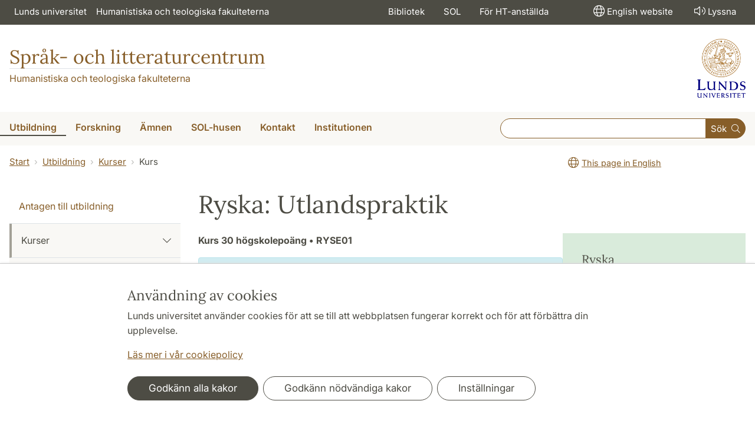

--- FILE ---
content_type: text/html; charset=utf-8
request_url: https://www.sol.lu.se/kurs/RYSE01/
body_size: 41503
content:
<!DOCTYPE html>
<html lang="sv">
<head>
    <meta charset="utf-8">

<!-- 
	This website is powered by TYPO3 - inspiring people to share!
	TYPO3 is a free open source Content Management Framework initially created by Kasper Skaarhoj and licensed under GNU/GPL.
	TYPO3 is copyright 1998-2026 of Kasper Skaarhoj. Extensions are copyright of their respective owners.
	Information and contribution at https://typo3.org/
-->

<link rel="icon" href="/_assets/57618afcb0789ce7164b711bb01f73a5/Icons/favicon_lu.ico" type="image/vnd.microsoft.icon">
<title>Ryska: Utlandspraktik | Språk- och litteraturcentrum</title>
<meta http-equiv="x-ua-compatible" content="ie=edge">
<meta name="generator" content="TYPO3 CMS">
<meta name="viewport" content="width=device-width, initial-scale=1">
<meta name="robots" content="index,follow">
<meta name="keywords" content="RYSE01,Ryska">
<meta property="og:image" content="https://www.sol.lu.se/_assets/57618afcb0789ce7164b711bb01f73a5/Images/lu-logo-280x280px.png">
<meta property="og:title" content="Ryska: Utlandspraktik">
<meta name="charset" content="utf-8">
<meta name="title" content="Ryska: Utlandspraktik">


<link rel="stylesheet" href="/typo3temp/assets/css/6d6b87389f0acac33a5e8e54edb91f76.css?1726495197" media="all">
<link rel="stylesheet" href="/_assets/57618afcb0789ce7164b711bb01f73a5/Css/Dist/main.min.css?1764769341" media="all">
<link rel="stylesheet" href="/_assets/57618afcb0789ce7164b711bb01f73a5/Css/Src/ht_package.css?1764769341" media="all">
<link rel="stylesheet" href="/_assets/57618afcb0789ce7164b711bb01f73a5/Css/Dist/jquery.datetimepicker.css?1726485378" media="all">
<link rel="stylesheet" href="/_assets/47aff312a4a5b16d7fe87e204ed4b2ce/Css/ht_solr.css?1726485392" media="all">




<script src="/_assets/57618afcb0789ce7164b711bb01f73a5/JavaScript/encrypt.js?1726485378"></script>



<!-- Google Analytics -->
<script>
if( document.cookie.indexOf('cookie-agreed=') == -1 || document.cookie.split('; ').find(row => row.startsWith('cookie-agreed=')).split('=')[1] == 0) {
    window['ga-disable-' + 'UA-99838699-8'] = true;
} else  {  
    window['ga-disable-' + 'UA-99838699-8'] = false;
}
(function(i,s,o,g,r,a,m){i['GoogleAnalyticsObject']=r;i[r]=i[r]||function(){
(i[r].q=i[r].q||[]).push(arguments)},i[r].l=1*new Date();a=s.createElement(o),
m=s.getElementsByTagName(o)[0];a.async=1;a.src=g;m.parentNode.insertBefore(a,m)
})(window,document,'script','https://www.google-analytics.com/analytics.js','ga');
ga('create', 'UA-99838699-8', 'auto');
ga('set', 'anonymizeIp', true);
ga('send', 'pageview');
</script>
<!-- End Google Analytics --><!-- Google Tag Manager -->

<script>
var cookieConsent=true;
if( document.cookie.indexOf('cookie-agreed=') == -1 || document.cookie.split('; ').find(row => row.startsWith('cookie-agreed=')).split('=')[1] == 0) {
cookieConsent=false;
}
if(cookieConsent){(function(w,d,s,l,i){w[l]=w[l]||[];w[l].push({'gtm.start':
new Date().getTime(),event:'gtm.js'});var f=d.getElementsByTagName(s)[0],
j=d.createElement(s),dl=l!='dataLayer'?'&l='+l:'';j.async=true;j.src=
'https://www.googletagmanager.com/gtm.js?id='+i+dl;f.parentNode.insertBefore(j,f);
})(window,document,'script','dataLayer','GTM-KMKJKPM');}</script><!-- Google tag (gtag.js) -->
<script async src="https://www.googletagmanager.com/gtag/js?id=G-R7R35E9F43"></script>
<script>
if(cookieConsent){
window.dataLayer = window.dataLayer || [];
function gtag(){dataLayer.push(arguments);}
gtag('js', new Date());
gtag('config', 'G-R7R35E9F43',{'anonymize_ip':true});
}
</script>
<link rel="alternate" hreflang="sv" href="https://www.sol.lu.se/kurs/RYSE01/">
<link rel="alternate" hreflang="en" href="https://www.sol.lu.se/en/course/RYSE01/">
<link rel="alternate" hreflang="x-default" href="https://www.sol.lu.se/kurs/RYSE01/">
<link rel="canonical" href="https://www.sol.lu.se/kurs/RYSE01" />
<!-- This site is optimized with the Yoast SEO for TYPO3 plugin - https://yoast.com/typo3-extensions-seo/ -->
<script type="application/ld+json">[{"@context":"https:\/\/www.schema.org","@type":"BreadcrumbList","itemListElement":[{"@type":"ListItem","position":1,"item":{"@id":"https:\/\/www.sol.lu.se\/","name":"www.sol.lu.se"}},{"@type":"ListItem","position":2,"item":{"@id":"https:\/\/www.sol.lu.se\/utbildning\/","name":"Utbildning"}},{"@type":"ListItem","position":3,"item":{"@id":"https:\/\/www.sol.lu.se\/utbildning\/kurser\/","name":"Kurser"}},{"@type":"ListItem","position":4,"item":{"@id":"https:\/\/www.sol.lu.se\/kurs\/","name":"Kurs"}}]}]</script>
</head>
<body id="p15600"data-aos-easing="ease" data-aos-duration="400" data-aos-delay="0"><!-- Google Tag Manager (noscript) --><noscript><iframe src="https://www.googletagmanager.com/ns.html?id=GTM-KMKJKPM"
height="0" width="0" style="display:none;visibility:hidden"></iframe></noscript><!-- End Google Tag Manager (noscript) -->
<!--eri-no-index--><div id="skip-link"><a href="#main-content" class="element-invisible element-focusable">Hoppa till huvudinnehåll</a></div><div id="consentContainer" lang="sv" class="position-fixed fixed-bottom"><div class="sv-cookie-consent-banner" data-nosnippet="true" style="position: initial;"><div class="container" aria-live="polite"><h3>Användning av cookies</h3><div class=""><p class="">Lunds universitet använder cookies för att se till att webbplatsen fungerar korrekt och för att förbättra din upplevelse.</p><p class=""><a href="/om-webbplatsen">Läs mer i vår cookiepolicy</a></p></div><div class="row mt-3 varContent"><div class="col"><button type="button" class="btn btn-dark mt-2 me-2 w-100 w-md-auto agree-button">Godkänn alla kakor</button><button type="button" class="btn btn-outline-dark mt-2 me-2 w-100 w-md-auto necessary-button">Godkänn nödvändiga kakor</button><button class="btn btn-outline-dark mt-2 w-100 w-md-auto manage-button">Inställningar</button></div></div></div></div></div><div class="modal fade" id="nav-mobile" tabindex="-1" role="dialog" aria-labelledby="mobileMenu" aria-hidden="true"><div class="modal-dialog my-0 mx-auto" role="document"><div class="modal-content border-0 rounded-0"><div class="modal-header justify-content-end"><button type="button" class="border-0 bg-transparent cursor-pointer lh-0 p-2 nm-2" data-bs-dismiss="modal" aria-controls="nav-mobile" aria-expanded="false" aria-label="Stäng menyn"><span aria-hidden="true"><i class="fal fa-times fa-lg"></i></span></button></div><ul id="mobileMenu" class="mobile-nav mobile-nav-root border-0 nav-collapse font-size-sm nav-undecorated"><li class="mobile-nav-item"><div class="mobile-nav-container"><a href="/utbildning/" class="nav-link"><span>Utbildning</span></a><a href="#" title="submenu for Utbildning" 
                            class="mobile-nav-toggle btn" 
                            data-bs-target="#responsive-link-7" 
                            data-bs-toggle="collapse" 
                            aria-expanded="true" 
                            aria-controls="responsive-link-7"
                            role="button"><span class="collapse-show"><i class="fal fa-plus-circle"></i></span><span class="collapse-hide"><i class="fal fa-minus-circle"></i></span></a></div><ul class="mobile-nav collapse  show" id="responsive-link-7"><li class="mobile-nav-item"><div class="mobile-nav-container"><a href="/utbildning/antagen/" class="nav-link">Antagen till utbildning</a></div></li><li class="mobile-nav-item"><div class="mobile-nav-container"><a href="/utbildning/kurser/" class="nav-link active"><span>Kurser</span></a><a href="#" title="submenu for Kurser" 
                            class="mobile-nav-toggle btn" 
                            data-bs-target="#responsive-link-190" 
                            data-bs-toggle="collapse" 
                            aria-expanded="true" 
                            aria-controls="responsive-link-190"
                            role="button"><span class="collapse-show"><i class="fal fa-plus-circle"></i></span><span class="collapse-hide"><i class="fal fa-minus-circle"></i></span></a></div><ul class="mobile-nav collapse  show" id="responsive-link-190"><li class="mobile-nav-item"><div class="mobile-nav-container"><a href="/utbildning/kurser/kurser-terminsvis/" class="nav-link">Kurser terminsvis</a></div></li><li class="mobile-nav-item"><div class="mobile-nav-container"><a href="/utbildning/kurser/sommarkurser-2025/" class="nav-link">Sommarkurser 2025</a></div></li><li class="mobile-nav-item"><div class="mobile-nav-container"><a href="/utbildning/kurser/kurser-oppna-for-sen-anmalan/" class="nav-link">Kurser öppna för sen anmälan</a></div></li><li class="mobile-nav-item"><div class="mobile-nav-container"><a href="/utbildning/kurser/praktikkurs/" class="nav-link"><span>Praktikkurs</span></a><a href="#" title="submenu for Praktikkurs" 
                            class="mobile-nav-toggle collapsed  btn" 
                            data-bs-target="#responsive-link-68652" 
                            data-bs-toggle="collapse" 
                            aria-expanded="false" 
                            aria-controls="responsive-link-68652"
                            role="button"><span class="collapse-show"><i class="fal fa-plus-circle"></i></span><span class="collapse-hide"><i class="fal fa-minus-circle"></i></span></a></div><ul class="mobile-nav collapse " id="responsive-link-68652"><li class="mobile-nav-item"><div class="mobile-nav-container"><a href="/utbildning/kurser/praktikkurs/hitta-praktikplats/" class="nav-link">Hitta praktikplats</a></div></li><li class="mobile-nav-item"><div class="mobile-nav-container"><a href="/utbildning/kurser/praktikkurs/exempel-pa-praktikplatser/" class="nav-link">Exempel på praktikplatser</a></div></li><li class="mobile-nav-item"><div class="mobile-nav-container"><a href="/utbildning/kurser/praktikkurs/stipendier/" class="nav-link">Stipendier</a></div></li></ul></li><li class="mobile-nav-item"><div class="mobile-nav-container"><a href="/utbildning/kurser/flersprakighet/" class="nav-link"><span>Flerspråkighet</span></a><a href="#" title="submenu for Flerspråkighet" 
                            class="mobile-nav-toggle collapsed  btn" 
                            data-bs-target="#responsive-link-58826" 
                            data-bs-toggle="collapse" 
                            aria-expanded="false" 
                            aria-controls="responsive-link-58826"
                            role="button"><span class="collapse-show"><i class="fal fa-plus-circle"></i></span><span class="collapse-hide"><i class="fal fa-minus-circle"></i></span></a></div><ul class="mobile-nav collapse " id="responsive-link-58826"><li class="mobile-nav-item"><div class="mobile-nav-container"><a href="/utbildning/kurser/flersprakighet/modersmalsundervisning/" class="nav-link">Modersmålsundervisning</a></div></li><li class="mobile-nav-item"><div class="mobile-nav-container"><a href="/utbildning/kurser/flersprakighet/tolkning/" class="nav-link">Tolkning</a></div></li></ul></li><li class="mobile-nav-item"><div class="mobile-nav-container"><a href="/utbildning/kurser/vidareutbildning/" class="nav-link">Vidareutbildning</a></div></li></ul></li><li class="mobile-nav-item"><div class="mobile-nav-container"><a href="/utbildning/kandidatprogram/" class="nav-link"><span>Kandidatprogram</span></a><a href="#" title="submenu for Kandidatprogram" 
                            class="mobile-nav-toggle collapsed  btn" 
                            data-bs-target="#responsive-link-55878" 
                            data-bs-toggle="collapse" 
                            aria-expanded="false" 
                            aria-controls="responsive-link-55878"
                            role="button"><span class="collapse-show"><i class="fal fa-plus-circle"></i></span><span class="collapse-hide"><i class="fal fa-minus-circle"></i></span></a></div><ul class="mobile-nav collapse " id="responsive-link-55878"><li class="mobile-nav-item"><div class="mobile-nav-container"><a href="/utbildning/kandidatprogram/engelska/" class="nav-link"><span>Engelska</span></a><a href="#" title="submenu for Engelska" 
                            class="mobile-nav-toggle collapsed  btn" 
                            data-bs-target="#responsive-link-58605" 
                            data-bs-toggle="collapse" 
                            aria-expanded="false" 
                            aria-controls="responsive-link-58605"
                            role="button"><span class="collapse-show"><i class="fal fa-plus-circle"></i></span><span class="collapse-hide"><i class="fal fa-minus-circle"></i></span></a></div><ul class="mobile-nav collapse " id="responsive-link-58605"><li class="mobile-nav-item"><div class="mobile-nav-container"><a href="/utbildning/kandidatprogram/engelska/kurser/" class="nav-link">Kurser</a></div></li><li class="mobile-nav-item"><div class="mobile-nav-container"><a href="/utbildning/kandidatprogram/engelska/alumnportratt/" class="nav-link">Alumnporträtt</a></div></li></ul></li><li class="mobile-nav-item"><div class="mobile-nav-container"><a href="/utbildning/kandidatprogram/europastudier/" class="nav-link"><span>Europastudier</span></a><a href="#" title="submenu for Europastudier" 
                            class="mobile-nav-toggle collapsed  btn" 
                            data-bs-target="#responsive-link-20970" 
                            data-bs-toggle="collapse" 
                            aria-expanded="false" 
                            aria-controls="responsive-link-20970"
                            role="button"><span class="collapse-show"><i class="fal fa-plus-circle"></i></span><span class="collapse-hide"><i class="fal fa-minus-circle"></i></span></a></div><ul class="mobile-nav collapse " id="responsive-link-20970"><li class="mobile-nav-item"><div class="mobile-nav-container"><a href="/utbildning/kandidatprogram/europastudier/programstruktur/" class="nav-link">Programstruktur</a></div></li><li class="mobile-nav-item"><div class="mobile-nav-container"><a href="/utbildning/kandidatprogram/europastudier/larare/" class="nav-link">Lärare</a></div></li></ul></li><li class="mobile-nav-item"><div class="mobile-nav-container"><a href="/utbildning/kandidatprogram/japanska/" class="nav-link"><span>Japanska</span></a><a href="#" title="submenu for Japanska" 
                            class="mobile-nav-toggle collapsed  btn" 
                            data-bs-target="#responsive-link-274" 
                            data-bs-toggle="collapse" 
                            aria-expanded="false" 
                            aria-controls="responsive-link-274"
                            role="button"><span class="collapse-show"><i class="fal fa-plus-circle"></i></span><span class="collapse-hide"><i class="fal fa-minus-circle"></i></span></a></div><ul class="mobile-nav collapse " id="responsive-link-274"><li class="mobile-nav-item"><div class="mobile-nav-container"><a href="/utbildning/kandidatprogram/japanska/programstruktur-och-kursinformation/" class="nav-link">Programstruktur och kursinformation</a></div></li></ul></li><li class="mobile-nav-item"><div class="mobile-nav-container"><a href="/utbildning/kandidatprogram/litteraturvetenskap/" class="nav-link"><span>Litteraturvetenskap</span></a><a href="#" title="submenu for Litteraturvetenskap" 
                            class="mobile-nav-toggle collapsed  btn" 
                            data-bs-target="#responsive-link-70911" 
                            data-bs-toggle="collapse" 
                            aria-expanded="false" 
                            aria-controls="responsive-link-70911"
                            role="button"><span class="collapse-show"><i class="fal fa-plus-circle"></i></span><span class="collapse-hide"><i class="fal fa-minus-circle"></i></span></a></div><ul class="mobile-nav collapse " id="responsive-link-70911"><li class="mobile-nav-item"><div class="mobile-nav-container"><a href="/utbildning/kandidatprogram/litteraturvetenskap/programstruktur/" class="nav-link">Programstruktur</a></div></li><li class="mobile-nav-item"><div class="mobile-nav-container"><a href="/utbildning/kandidatprogram/litteraturvetenskap/larare/" class="nav-link">Lärare</a></div></li><li class="mobile-nav-item"><div class="mobile-nav-container"><a href="/utbildning/kandidatprogram/litteraturvetenskap/antagning-till-senare-del-av-program/" class="nav-link">Antagning till senare del av program</a></div></li></ul></li><li class="mobile-nav-item"><div class="mobile-nav-container"><a href="/utbildning/kandidatprogram/sprakkonsult/" class="nav-link"><span>Språkkonsult</span></a><a href="#" title="submenu for Språkkonsult" 
                            class="mobile-nav-toggle collapsed  btn" 
                            data-bs-target="#responsive-link-16050" 
                            data-bs-toggle="collapse" 
                            aria-expanded="false" 
                            aria-controls="responsive-link-16050"
                            role="button"><span class="collapse-show"><i class="fal fa-plus-circle"></i></span><span class="collapse-hide"><i class="fal fa-minus-circle"></i></span></a></div><ul class="mobile-nav collapse " id="responsive-link-16050"><li class="mobile-nav-item"><div class="mobile-nav-container"><a href="/utbildning/kandidatprogram/sprakkonsult/programstruktur-och-kurser/" class="nav-link">Programstruktur och kurser</a></div></li><li class="mobile-nav-item"><div class="mobile-nav-container"><a href="/utbildning/kandidatprogram/sprakkonsult/antagningsprovet/" class="nav-link">Antagningsprovet</a></div></li><li class="mobile-nav-item"><div class="mobile-nav-container"><a href="/utbildning/kandidatprogram/sprakkonsult/antagning-till-termin-2-eller-termin-3/" class="nav-link">Antagning till termin 2 eller termin 3</a></div></li><li class="mobile-nav-item"><div class="mobile-nav-container"><a href="/utbildning/kandidatprogram/sprakkonsult/alumnportratt/" class="nav-link">Alumnporträtt</a></div></li><li class="mobile-nav-item"><div class="mobile-nav-container"><a href="/utbildning/kandidatprogram/sprakkonsult/vad-tycker-studenterna/" class="nav-link">Vad tycker studenterna?</a></div></li><li class="mobile-nav-item"><div class="mobile-nav-container"><a href="/utbildning/kandidatprogram/sprakkonsult/praktik-fa-hjalp-av-en-student/" class="nav-link">Praktik – få hjälp av en student</a></div></li><li class="mobile-nav-item"><div class="mobile-nav-container"><a href="/utbildning/kandidatprogram/sprakkonsult/uppsatser/" class="nav-link">Uppsatser</a></div></li></ul></li><li class="mobile-nav-item"><div class="mobile-nav-container"><a href="/utbildning/kandidatprogram/amneslararutbildning/" class="nav-link">Ämneslärarutbildning</a></div></li><li class="mobile-nav-item"><div class="mobile-nav-container"><a href="/utbildning/kandidatprogram/oversattning/" class="nav-link"><span>Översättning</span></a><a href="#" title="submenu for Översättning" 
                            class="mobile-nav-toggle collapsed  btn" 
                            data-bs-target="#responsive-link-65142" 
                            data-bs-toggle="collapse" 
                            aria-expanded="false" 
                            aria-controls="responsive-link-65142"
                            role="button"><span class="collapse-show"><i class="fal fa-plus-circle"></i></span><span class="collapse-hide"><i class="fal fa-minus-circle"></i></span></a></div><ul class="mobile-nav collapse " id="responsive-link-65142"><li class="mobile-nav-item"><div class="mobile-nav-container"><a href="/utbildning/kandidatprogram/oversattning/forkunskapskrav/" class="nav-link">Förkunskapskrav</a></div></li><li class="mobile-nav-item"><div class="mobile-nav-container"><a href="/utbildning/kandidatprogram/oversattning/kurser/" class="nav-link">Kurser</a></div></li><li class="mobile-nav-item"><div class="mobile-nav-container"><a href="/utbildning/kandidatprogram/oversattning/antagningsprov/" class="nav-link">Antagningsprov</a></div></li><li class="mobile-nav-item"><div class="mobile-nav-container"><a href="/utbildning/kandidatprogram/oversattning/arbetsmarknad/" class="nav-link">Arbetsmarknad</a></div></li><li class="mobile-nav-item"><div class="mobile-nav-container"><a href="/utbildning/kandidatprogram/oversattning/examensarbeten/" class="nav-link">Examensarbeten</a></div></li></ul></li></ul></li><li class="mobile-nav-item"><div class="mobile-nav-container"><a href="/utbildning/masterprogram/" class="nav-link"><span>Masterprogram</span></a><a href="#" title="submenu for Masterprogram" 
                            class="mobile-nav-toggle collapsed  btn" 
                            data-bs-target="#responsive-link-57043" 
                            data-bs-toggle="collapse" 
                            aria-expanded="false" 
                            aria-controls="responsive-link-57043"
                            role="button"><span class="collapse-show"><i class="fal fa-plus-circle"></i></span><span class="collapse-hide"><i class="fal fa-minus-circle"></i></span></a></div><ul class="mobile-nav collapse " id="responsive-link-57043"><li class="mobile-nav-item"><div class="mobile-nav-container"><a href="/utbildning/masterprogram/europastudier/" class="nav-link"><span>Europastudier</span></a><a href="#" title="submenu for Europastudier" 
                            class="mobile-nav-toggle collapsed  btn" 
                            data-bs-target="#responsive-link-20971" 
                            data-bs-toggle="collapse" 
                            aria-expanded="false" 
                            aria-controls="responsive-link-20971"
                            role="button"><span class="collapse-show"><i class="fal fa-plus-circle"></i></span><span class="collapse-hide"><i class="fal fa-minus-circle"></i></span></a></div><ul class="mobile-nav collapse " id="responsive-link-20971"><li class="mobile-nav-item"><div class="mobile-nav-container"><a href="/utbildning/masterprogram/europastudier/programme-structure/" class="nav-link">Programme structure</a></div></li><li class="mobile-nav-item"><div class="mobile-nav-container"><a href="/utbildning/masterprogram/europastudier/application-information/" class="nav-link">Application information</a></div></li><li class="mobile-nav-item"><div class="mobile-nav-container"><a href="/utbildning/masterprogram/europastudier/student-papers/" class="nav-link">Student papers</a></div></li></ul></li><li class="mobile-nav-item"><div class="mobile-nav-container"><a href="/utbildning/masterprogram/film-och-mediehistoria/" class="nav-link">Film- och mediehistoria</a></div></li><li class="mobile-nav-item"><div class="mobile-nav-container"><a href="/utbildning/masterprogram/litteratur-kultur-medier/" class="nav-link"><span>Litteratur – Kultur – Medier</span></a><a href="#" title="submenu for Litteratur – Kultur – Medier" 
                            class="mobile-nav-toggle collapsed  btn" 
                            data-bs-target="#responsive-link-273" 
                            data-bs-toggle="collapse" 
                            aria-expanded="false" 
                            aria-controls="responsive-link-273"
                            role="button"><span class="collapse-show"><i class="fal fa-plus-circle"></i></span><span class="collapse-hide"><i class="fal fa-minus-circle"></i></span></a></div><ul class="mobile-nav collapse " id="responsive-link-273"><li class="mobile-nav-item"><div class="mobile-nav-container"><a href="/utbildning/masterprogram/litteratur-kultur-medier/programstruktur/" class="nav-link">Programstruktur</a></div></li><li class="mobile-nav-item"><div class="mobile-nav-container"><a href="/utbildning/masterprogram/litteratur-kultur-medier/inriktningar/" class="nav-link">Inriktningar</a></div></li><li class="mobile-nav-item"><div class="mobile-nav-container"><a href="/utbildning/masterprogram/litteratur-kultur-medier/kurser/" class="nav-link">Kurser</a></div></li><li class="mobile-nav-item"><div class="mobile-nav-container"><a href="/utbildning/masterprogram/litteratur-kultur-medier/uppsatser/" class="nav-link">Uppsatser</a></div></li></ul></li><li class="mobile-nav-item"><div class="mobile-nav-container"><a href="/utbildning/masterprogram/sprak-och-sprakvetenskap/" class="nav-link"><span>Språk och språkvetenskap</span></a><a href="#" title="submenu for Språk och språkvetenskap" 
                            class="mobile-nav-toggle collapsed  btn" 
                            data-bs-target="#responsive-link-271" 
                            data-bs-toggle="collapse" 
                            aria-expanded="false" 
                            aria-controls="responsive-link-271"
                            role="button"><span class="collapse-show"><i class="fal fa-plus-circle"></i></span><span class="collapse-hide"><i class="fal fa-minus-circle"></i></span></a></div><ul class="mobile-nav collapse " id="responsive-link-271"><li class="mobile-nav-item"><div class="mobile-nav-container"><a href="/utbildning/masterprogram/sprak-och-sprakvetenskap/programme-structure/" class="nav-link">Programme structure</a></div></li><li class="mobile-nav-item"><div class="mobile-nav-container"><a href="/utbildning/masterprogram/sprak-och-sprakvetenskap/inriktningar/" class="nav-link"><span>Specializations</span></a><a href="#" title="submenu for Specializations" 
                            class="mobile-nav-toggle collapsed  btn" 
                            data-bs-target="#responsive-link-70882" 
                            data-bs-toggle="collapse" 
                            aria-expanded="false" 
                            aria-controls="responsive-link-70882"
                            role="button"><span class="collapse-show"><i class="fal fa-plus-circle"></i></span><span class="collapse-hide"><i class="fal fa-minus-circle"></i></span></a></div><ul class="mobile-nav collapse " id="responsive-link-70882"><li class="mobile-nav-item"><div class="mobile-nav-container"><a href="/utbildning/masterprogram/sprak-och-sprakvetenskap/inriktningar/grek/" class="nav-link">Greek</a></div></li><li class="mobile-nav-item"><div class="mobile-nav-container"><a href="/utbildning/masterprogram/sprak-och-sprakvetenskap/inriktningar/lati/" class="nav-link">Latin</a></div></li><li class="mobile-nav-item"><div class="mobile-nav-container"><a href="/utbildning/masterprogram/sprak-och-sprakvetenskap/inriktningar/kose/" class="nav-link">Cognitive Semiotics</a></div></li><li class="mobile-nav-item"><div class="mobile-nav-container"><a href="/utbildning/masterprogram/sprak-och-sprakvetenskap/inriktningar/enge/" class="nav-link">English Linguistics</a></div></li><li class="mobile-nav-item"><div class="mobile-nav-container"><a href="/utbildning/masterprogram/sprak-och-sprakvetenskap/inriktningar/alsp/" class="nav-link">Linguistics</a></div></li><li class="mobile-nav-item"><div class="mobile-nav-container"><a href="/utbildning/masterprogram/sprak-och-sprakvetenskap/inriktningar/fran/" class="nav-link">French</a></div></li><li class="mobile-nav-item"><div class="mobile-nav-container"><a href="/utbildning/masterprogram/sprak-och-sprakvetenskap/inriktningar/ital/" class="nav-link">Italian</a></div></li><li class="mobile-nav-item"><div class="mobile-nav-container"><a href="/utbildning/masterprogram/sprak-och-sprakvetenskap/inriktningar/japa/" class="nav-link">Japanese</a></div></li><li class="mobile-nav-item"><div class="mobile-nav-container"><a href="/utbildning/masterprogram/sprak-och-sprakvetenskap/inriktningar/grng/" class="nav-link">Modern Greek</a></div></li><li class="mobile-nav-item"><div class="mobile-nav-container"><a href="/utbildning/masterprogram/sprak-och-sprakvetenskap/inriktningar/kine/" class="nav-link">Chinese</a></div></li><li class="mobile-nav-item"><div class="mobile-nav-container"><a href="/utbildning/masterprogram/sprak-och-sprakvetenskap/inriktningar/span/" class="nav-link">Spanish</a></div></li><li class="mobile-nav-item"><div class="mobile-nav-container"><a href="/utbildning/masterprogram/sprak-och-sprakvetenskap/inriktningar/svno/" class="nav-link">Swedish/Scandinavian Languages</a></div></li><li class="mobile-nav-item"><div class="mobile-nav-container"><a href="/utbildning/masterprogram/sprak-och-sprakvetenskap/inriktningar/svan/" class="nav-link">Swedish as a Second Language</a></div></li></ul></li><li class="mobile-nav-item"><div class="mobile-nav-container"><a href="/utbildning/masterprogram/sprak-och-sprakvetenskap/elective-courses/" class="nav-link">Elective courses</a></div></li><li class="mobile-nav-item"><div class="mobile-nav-container"><a href="/utbildning/masterprogram/sprak-och-sprakvetenskap/how-to-apply/" class="nav-link">How to apply</a></div></li><li class="mobile-nav-item"><div class="mobile-nav-container"><a href="/utbildning/masterprogram/sprak-och-sprakvetenskap/after-your-studies/" class="nav-link"><span>After your studies</span></a><a href="#" title="submenu for After your studies" 
                            class="mobile-nav-toggle collapsed  btn" 
                            data-bs-target="#responsive-link-68531" 
                            data-bs-toggle="collapse" 
                            aria-expanded="false" 
                            aria-controls="responsive-link-68531"
                            role="button"><span class="collapse-show"><i class="fal fa-plus-circle"></i></span><span class="collapse-hide"><i class="fal fa-minus-circle"></i></span></a></div><ul class="mobile-nav collapse " id="responsive-link-68531"><li class="mobile-nav-item"><div class="mobile-nav-container"><a href="/utbildning/masterprogram/sprak-och-sprakvetenskap/after-your-studies/luciano-lykkebo/" class="nav-link">Luciano Lykkebo</a></div></li><li class="mobile-nav-item"><div class="mobile-nav-container"><a href="/utbildning/masterprogram/sprak-och-sprakvetenskap/after-your-studies/briana-van-epps/" class="nav-link">Briana Van Epps</a></div></li><li class="mobile-nav-item"><div class="mobile-nav-container"><a href="/utbildning/masterprogram/sprak-och-sprakvetenskap/after-your-studies/sara-farshchi/" class="nav-link">Sara Farshchi</a></div></li><li class="mobile-nav-item"><div class="mobile-nav-container"><a href="/utbildning/masterprogram/sprak-och-sprakvetenskap/after-your-studies/katja-woxell/" class="nav-link">Katja Woxell</a></div></li></ul></li><li class="mobile-nav-item"><div class="mobile-nav-container"><a href="/utbildning/masterprogram/sprak-och-sprakvetenskap/student-papers/" class="nav-link">Student papers</a></div></li></ul></li><li class="mobile-nav-item"><div class="mobile-nav-container"><a href="/utbildning/masterprogram/ost-och-centraleuropakunskap/" class="nav-link"><span>Öst- och Centraleuropakunskap</span></a><a href="#" title="submenu for Öst- och Centraleuropakunskap" 
                            class="mobile-nav-toggle collapsed  btn" 
                            data-bs-target="#responsive-link-67679" 
                            data-bs-toggle="collapse" 
                            aria-expanded="false" 
                            aria-controls="responsive-link-67679"
                            role="button"><span class="collapse-show"><i class="fal fa-plus-circle"></i></span><span class="collapse-hide"><i class="fal fa-minus-circle"></i></span></a></div><ul class="mobile-nav collapse " id="responsive-link-67679"><li class="mobile-nav-item"><div class="mobile-nav-container"><a href="/utbildning/masterprogram/ost-och-centraleuropakunskap/programme-structure/" class="nav-link">Programme Structure</a></div></li><li class="mobile-nav-item"><div class="mobile-nav-container"><a href="/utbildning/masterprogram/ost-och-centraleuropakunskap/application-information/" class="nav-link">Application information</a></div></li></ul></li></ul></li><li class="mobile-nav-item"><div class="mobile-nav-container"><a href="/utbildning/student/" class="nav-link"><span>Student</span></a><a href="#" title="submenu for Student" 
                            class="mobile-nav-toggle collapsed  btn" 
                            data-bs-target="#responsive-link-56634" 
                            data-bs-toggle="collapse" 
                            aria-expanded="false" 
                            aria-controls="responsive-link-56634"
                            role="button"><span class="collapse-show"><i class="fal fa-plus-circle"></i></span><span class="collapse-hide"><i class="fal fa-minus-circle"></i></span></a></div><ul class="mobile-nav collapse " id="responsive-link-56634"><li class="mobile-nav-item"><div class="mobile-nav-container"><a href="/utbildning/student/anmalan-och-antagning/" class="nav-link"><span>Anmälan och antagning</span></a><a href="#" title="submenu for Anmälan och antagning" 
                            class="mobile-nav-toggle collapsed  btn" 
                            data-bs-target="#responsive-link-56636" 
                            data-bs-toggle="collapse" 
                            aria-expanded="false" 
                            aria-controls="responsive-link-56636"
                            role="button"><span class="collapse-show"><i class="fal fa-plus-circle"></i></span><span class="collapse-hide"><i class="fal fa-minus-circle"></i></span></a></div><ul class="mobile-nav collapse " id="responsive-link-56636"><li class="mobile-nav-item"><div class="mobile-nav-container"><a href="/utbildning/student/anmalan-och-antagning/behorighetsbedomning/" class="nav-link">Behörighetsbedömning</a></div></li><li class="mobile-nav-item"><div class="mobile-nav-container"><a href="/utbildning/student/anmalan-och-antagning/faq-infor-terminsstarten/" class="nav-link">FAQ – inför terminsstarten</a></div></li></ul></li><li class="mobile-nav-item"><div class="mobile-nav-container"><a href="/utbildning/student/registrering/" class="nav-link"><span>Registrering</span></a><a href="#" title="submenu for Registrering" 
                            class="mobile-nav-toggle collapsed  btn" 
                            data-bs-target="#responsive-link-56637" 
                            data-bs-toggle="collapse" 
                            aria-expanded="false" 
                            aria-controls="responsive-link-56637"
                            role="button"><span class="collapse-show"><i class="fal fa-plus-circle"></i></span><span class="collapse-hide"><i class="fal fa-minus-circle"></i></span></a></div><ul class="mobile-nav collapse " id="responsive-link-56637"><li class="mobile-nav-item"><div class="mobile-nav-container"><a href="/utbildning/student/registrering/avbrott-och-uppehall/" class="nav-link">Avbrott och uppehåll</a></div></li></ul></li><li class="mobile-nav-item"><div class="mobile-nav-container"><a href="/utbildning/student/kursplan-undervisning-och-litteratur/" class="nav-link">Kursplan, undervisning och litteratur</a></div></li><li class="mobile-nav-item"><div class="mobile-nav-container"><a href="/utbildning/student/studentkonto-canvas-och-zoom/" class="nav-link"><span>Studentkonto, Canvas och Zoom</span></a><a href="#" title="submenu for Studentkonto, Canvas och Zoom" 
                            class="mobile-nav-toggle collapsed  btn" 
                            data-bs-target="#responsive-link-56641" 
                            data-bs-toggle="collapse" 
                            aria-expanded="false" 
                            aria-controls="responsive-link-56641"
                            role="button"><span class="collapse-show"><i class="fal fa-plus-circle"></i></span><span class="collapse-hide"><i class="fal fa-minus-circle"></i></span></a></div><ul class="mobile-nav collapse " id="responsive-link-56641"><li class="mobile-nav-item"><div class="mobile-nav-container"><a href="/utbildning/student/studentkonto-canvas-och-zoom/fjarrundervisning/" class="nav-link">Fjärrundervisning</a></div></li></ul></li><li class="mobile-nav-item"><div class="mobile-nav-container"><a href="/utbildning/student/scheman/" class="nav-link"><span>Scheman</span></a><a href="#" title="submenu for Scheman" 
                            class="mobile-nav-toggle collapsed  btn" 
                            data-bs-target="#responsive-link-263" 
                            data-bs-toggle="collapse" 
                            aria-expanded="false" 
                            aria-controls="responsive-link-263"
                            role="button"><span class="collapse-show"><i class="fal fa-plus-circle"></i></span><span class="collapse-hide"><i class="fal fa-minus-circle"></i></span></a></div><ul class="mobile-nav collapse " id="responsive-link-263"><li class="mobile-nav-item"><div class="mobile-nav-container"><a href="/utbildning/student/scheman/introduktionsmoten/" class="nav-link">Introduktionsmöten</a></div></li></ul></li><li class="mobile-nav-item"><div class="mobile-nav-container"><a href="/utbildning/student/examination-och-tentamen/" class="nav-link"><span>Examination och tentamen</span></a><a href="#" title="submenu for Examination och tentamen" 
                            class="mobile-nav-toggle collapsed  btn" 
                            data-bs-target="#responsive-link-72686" 
                            data-bs-toggle="collapse" 
                            aria-expanded="false" 
                            aria-controls="responsive-link-72686"
                            role="button"><span class="collapse-show"><i class="fal fa-plus-circle"></i></span><span class="collapse-hide"><i class="fal fa-minus-circle"></i></span></a></div><ul class="mobile-nav collapse " id="responsive-link-72686"><li class="mobile-nav-item"><div class="mobile-nav-container"><a href="/utbildning/student/examination-och-tentamen/salstentamen/" class="nav-link">Salstentamen</a></div></li><li class="mobile-nav-item"><div class="mobile-nav-container"><a href="/utbildning/student/examination-och-tentamen/hemtentamen/" class="nav-link">Hemtentamen</a></div></li><li class="mobile-nav-item"><div class="mobile-nav-container"><a href="/utbildning/student/examination-och-tentamen/zoomtentamen/" class="nav-link"><span>Zoomtentamen</span></a><a href="#" title="submenu for Zoomtentamen" 
                            class="mobile-nav-toggle collapsed  btn" 
                            data-bs-target="#responsive-link-72694" 
                            data-bs-toggle="collapse" 
                            aria-expanded="false" 
                            aria-controls="responsive-link-72694"
                            role="button"><span class="collapse-show"><i class="fal fa-plus-circle"></i></span><span class="collapse-hide"><i class="fal fa-minus-circle"></i></span></a></div><ul class="mobile-nav collapse " id="responsive-link-72694"><li class="mobile-nav-item"><div class="mobile-nav-container"><a href="/utbildning/student/examination-och-tentamen/zoomtentamen/instruktionsfilmer/" class="nav-link">Instruktionsfilmer</a></div></li></ul></li><li class="mobile-nav-item"><div class="mobile-nav-container"><a href="/utbildning/student/examination-och-tentamen/tentamensanmalan/" class="nav-link">Tentamensanmälan</a></div></li><li class="mobile-nav-item"><div class="mobile-nav-container"><a href="/utbildning/student/examination-och-tentamen/fusk-och-plagiat/" class="nav-link">Fusk och plagiat</a></div></li></ul></li><li class="mobile-nav-item"><div class="mobile-nav-container"><a href="/utbildning/student/tillgodoraknanden/" class="nav-link">Tillgodoräknanden</a></div></li><li class="mobile-nav-item"><div class="mobile-nav-container"><a href="/utbildning/student/kursexpedition/" class="nav-link">Kursexpedition</a></div></li><li class="mobile-nav-item"><div class="mobile-nav-container"><a href="/utbildning/student/datorer-och-utskrifter/" class="nav-link">Datorer och utskrifter</a></div></li><li class="mobile-nav-item"><div class="mobile-nav-container"><a href="/utbildning/student/vagledning-och-stod/" class="nav-link"><span>Vägledning och stöd</span></a><a href="#" title="submenu for Vägledning och stöd" 
                            class="mobile-nav-toggle collapsed  btn" 
                            data-bs-target="#responsive-link-56651" 
                            data-bs-toggle="collapse" 
                            aria-expanded="false" 
                            aria-controls="responsive-link-56651"
                            role="button"><span class="collapse-show"><i class="fal fa-plus-circle"></i></span><span class="collapse-hide"><i class="fal fa-minus-circle"></i></span></a></div><ul class="mobile-nav collapse " id="responsive-link-56651"><li class="mobile-nav-item"><div class="mobile-nav-container"><a href="/utbildning/student/vagledning-och-stod/akademiskt-skrivande/" class="nav-link">Akademiskt skrivande</a></div></li><li class="mobile-nav-item"><div class="mobile-nav-container"><a href="/utbildning/student/vagledning-och-stod/karriarvagledning/" class="nav-link">Karriärvägledning</a></div></li><li class="mobile-nav-item"><div class="mobile-nav-container"><a href="/utbildning/student/vagledning-och-stod/si-verksamhet/" class="nav-link">SI-verksamhet</a></div></li></ul></li><li class="mobile-nav-item"><div class="mobile-nav-container"><a href="/utbildning/student/studentseminarier/" class="nav-link">Studentseminarier</a></div></li><li class="mobile-nav-item"><div class="mobile-nav-container"><a href="/utbildning/student/hitta-pa-sol/" class="nav-link">Hitta på SOL</a></div></li><li class="mobile-nav-item"><div class="mobile-nav-container"><a href="/utbildning/student/studentkar-och-studentforeningar/" class="nav-link">Studentkår och studentföreningar</a></div></li></ul></li><li class="mobile-nav-item"><div class="mobile-nav-container"><a href="/utbildning/vagar-till-examen/" class="nav-link">Vägar till examen</a></div></li><li class="mobile-nav-item"><div class="mobile-nav-container"><a href="/utbildning/vara-studieamnen/" class="nav-link"><span>Våra studieämnen</span></a><a href="#" title="submenu for Våra studieämnen" 
                            class="mobile-nav-toggle collapsed  btn" 
                            data-bs-target="#responsive-link-57041" 
                            data-bs-toggle="collapse" 
                            aria-expanded="false" 
                            aria-controls="responsive-link-57041"
                            role="button"><span class="collapse-show"><i class="fal fa-plus-circle"></i></span><span class="collapse-hide"><i class="fal fa-minus-circle"></i></span></a></div><ul class="mobile-nav collapse " id="responsive-link-57041"><li class="mobile-nav-item"><div class="mobile-nav-container"><a href="/utbildning/vara-studieamnen/uppsatser/" class="nav-link">Uppsatser</a></div></li></ul></li><li class="mobile-nav-item"><div class="mobile-nav-container"><a href="/utbildning/forskarutbildning/" class="nav-link"><span>Forskarutbildning</span></a><a href="#" title="submenu for Forskarutbildning" 
                            class="mobile-nav-toggle collapsed  btn" 
                            data-bs-target="#responsive-link-56738" 
                            data-bs-toggle="collapse" 
                            aria-expanded="false" 
                            aria-controls="responsive-link-56738"
                            role="button"><span class="collapse-show"><i class="fal fa-plus-circle"></i></span><span class="collapse-hide"><i class="fal fa-minus-circle"></i></span></a></div><ul class="mobile-nav collapse " id="responsive-link-56738"><li class="mobile-nav-item"><div class="mobile-nav-container"><a href="/utbildning/forskarutbildning/forskarstuderande/" class="nav-link">Forskarstuderande</a></div></li><li class="mobile-nav-item"><div class="mobile-nav-container"><a href="/utbildning/forskarutbildning/digphil/" class="nav-link">DigPhil</a></div></li></ul></li></ul></li><li class="mobile-nav-item"><div class="mobile-nav-container"><a href="/forskning/" class="nav-link"><span>Forskning</span></a><a href="#" title="submenu for Forskning" 
                            class="mobile-nav-toggle collapsed  btn" 
                            data-bs-target="#responsive-link-832" 
                            data-bs-toggle="collapse" 
                            aria-expanded="false" 
                            aria-controls="responsive-link-832"
                            role="button"><span class="collapse-show"><i class="fal fa-plus-circle"></i></span><span class="collapse-hide"><i class="fal fa-minus-circle"></i></span></a></div><ul class="mobile-nav collapse " id="responsive-link-832"><li class="mobile-nav-item"><div class="mobile-nav-container"><a href="/forskning/forskningsprojekt/" class="nav-link"><span>Forskningsprojekt</span></a><a href="#" title="submenu for Forskningsprojekt" 
                            class="mobile-nav-toggle collapsed  btn" 
                            data-bs-target="#responsive-link-4644" 
                            data-bs-toggle="collapse" 
                            aria-expanded="false" 
                            aria-controls="responsive-link-4644"
                            role="button"><span class="collapse-show"><i class="fal fa-plus-circle"></i></span><span class="collapse-hide"><i class="fal fa-minus-circle"></i></span></a></div><ul class="mobile-nav collapse " id="responsive-link-4644"><li class="mobile-nav-item"><div class="mobile-nav-container"><a href="/forskning/forskningsprojekt/avhandlingsprojekt/" class="nav-link">Avhandlingsprojekt</a></div></li><li class="mobile-nav-item"><div class="mobile-nav-container"><a href="/forskning/forskningsprojekt/tidigare-projekt/" class="nav-link">Tidigare projekt</a></div></li></ul></li><li class="mobile-nav-item"><div class="mobile-nav-container"><a href="/forskning/forskare/" class="nav-link">Forskare</a></div></li><li class="mobile-nav-item"><div class="mobile-nav-container"><a href="/forskning/forskarutbildning/" class="nav-link"><span>Forskarutbildning</span></a><a href="#" title="submenu for Forskarutbildning" 
                            class="mobile-nav-toggle collapsed  btn" 
                            data-bs-target="#responsive-link-56774" 
                            data-bs-toggle="collapse" 
                            aria-expanded="false" 
                            aria-controls="responsive-link-56774"
                            role="button"><span class="collapse-show"><i class="fal fa-plus-circle"></i></span><span class="collapse-hide"><i class="fal fa-minus-circle"></i></span></a></div><ul class="mobile-nav collapse " id="responsive-link-56774"><li class="mobile-nav-item"><div class="mobile-nav-container"><a href="/forskning/forskarutbildning/forskarstuderande/" class="nav-link">Forskarstuderande</a></div></li></ul></li><li class="mobile-nav-item"><div class="mobile-nav-container"><a href="/forskning/forskargrupper/" class="nav-link">Forskargrupper</a></div></li><li class="mobile-nav-item"><div class="mobile-nav-container"><a href="/forskning/disputationer/" class="nav-link">Disputationer</a></div></li><li class="mobile-nav-item"><div class="mobile-nav-container"><a href="/forskning/publikationer/" class="nav-link">Publikationer</a></div></li><li class="mobile-nav-item"><div class="mobile-nav-container"><a href="/forskning/stipendier/" class="nav-link">Stipendier</a></div></li><li class="mobile-nav-item"><div class="mobile-nav-container"><a href="/forskning/strategisk-plan/" class="nav-link">Strategisk plan</a></div></li><li class="mobile-nav-item"><div class="mobile-nav-container"><a href="/forskning/seminarieserier/" class="nav-link">Seminarieserier</a></div></li></ul></li><li class="mobile-nav-item"><div class="mobile-nav-container"><a href="/amnen/" class="nav-link"><span>Ämnen</span></a><a href="#" title="submenu for Ämnen" 
                            class="mobile-nav-toggle collapsed  btn" 
                            data-bs-target="#responsive-link-5" 
                            data-bs-toggle="collapse" 
                            aria-expanded="false" 
                            aria-controls="responsive-link-5"
                            role="button"><span class="collapse-show"><i class="fal fa-plus-circle"></i></span><span class="collapse-hide"><i class="fal fa-minus-circle"></i></span></a></div><ul class="mobile-nav collapse " id="responsive-link-5"><li class="mobile-nav-item"><div class="mobile-nav-container"><a href="/arabiska/" class="nav-link"><span>Arabiska</span></a><a href="#" title="submenu for Arabiska" 
                            class="mobile-nav-toggle collapsed  btn" 
                            data-bs-target="#responsive-link-51" 
                            data-bs-toggle="collapse" 
                            aria-expanded="false" 
                            aria-controls="responsive-link-51"
                            role="button"><span class="collapse-show"><i class="fal fa-plus-circle"></i></span><span class="collapse-hide"><i class="fal fa-minus-circle"></i></span></a></div><ul class="mobile-nav collapse " id="responsive-link-51"><li class="mobile-nav-item"><div class="mobile-nav-container"><a href="/arabiska/start/" class="nav-link">Arabiska</a></div></li><li class="mobile-nav-item"><div class="mobile-nav-container"><a href="/arabiska/nyheter/" class="nav-link">Nyheter</a></div></li><li class="mobile-nav-item"><div class="mobile-nav-container"><a href="/arabiska/personal/" class="nav-link"><span>Personal</span></a><a href="#" title="submenu for Personal" 
                            class="mobile-nav-toggle collapsed  btn" 
                            data-bs-target="#responsive-link-66009" 
                            data-bs-toggle="collapse" 
                            aria-expanded="false" 
                            aria-controls="responsive-link-66009"
                            role="button"><span class="collapse-show"><i class="fal fa-plus-circle"></i></span><span class="collapse-hide"><i class="fal fa-minus-circle"></i></span></a></div><ul class="mobile-nav collapse " id="responsive-link-66009"><li class="mobile-nav-item"><div class="mobile-nav-container"><a href="/arabiska/personal/kursexpedition/" class="nav-link">Kursexpedition</a></div></li><li class="mobile-nav-item"><div class="mobile-nav-container"><a href="/arabiska/personal/studievagledning/" class="nav-link">Studievägledning</a></div></li><li class="mobile-nav-item"><div class="mobile-nav-container"><a href="/arabiska/personal/studierektor/" class="nav-link">Studierektor</a></div></li><li class="mobile-nav-item"><div class="mobile-nav-container"><a href="/arabiska/personal/ffu-ansvarig/" class="nav-link">FFU-ansvarig</a></div></li><li class="mobile-nav-item"><div class="mobile-nav-container"><a href="/arabiska/personal/sektionsforestandare/" class="nav-link">Sektionsföreståndare</a></div></li><li class="mobile-nav-item"><div class="mobile-nav-container"><a href="/arabiska/personal/ekonom/" class="nav-link">Ekonom</a></div></li><li class="mobile-nav-item"><div class="mobile-nav-container"><a href="/arabiska/personal/bibliotekarie/" class="nav-link">Bibliotekarie</a></div></li><li class="mobile-nav-item"><div class="mobile-nav-container"><a href="/arabiska/personal/forskare/" class="nav-link">Forskare</a></div></li><li class="mobile-nav-item"><div class="mobile-nav-container"><a href="/arabiska/personal/doktorander/" class="nav-link">Doktorander</a></div></li><li class="mobile-nav-item"><div class="mobile-nav-container"><a href="/arabiska/personal/undervisande-larare/" class="nav-link">Undervisande lärare</a></div></li></ul></li><li class="mobile-nav-item"><div class="mobile-nav-container"><a href="/arabiska/for-studenter/" class="nav-link"><span>För studenter</span></a><a href="#" title="submenu for För studenter" 
                            class="mobile-nav-toggle collapsed  btn" 
                            data-bs-target="#responsive-link-8571" 
                            data-bs-toggle="collapse" 
                            aria-expanded="false" 
                            aria-controls="responsive-link-8571"
                            role="button"><span class="collapse-show"><i class="fal fa-plus-circle"></i></span><span class="collapse-hide"><i class="fal fa-minus-circle"></i></span></a></div><ul class="mobile-nav collapse " id="responsive-link-8571"><li class="mobile-nav-item"><div class="mobile-nav-container"><a href="/arabiska/for-studenter/introduktionsmoten/" class="nav-link">Introduktionsmöten</a></div></li><li class="mobile-nav-item"><div class="mobile-nav-container"><a href="/arabiska/for-studenter/scheman/" class="nav-link">Scheman</a></div></li><li class="mobile-nav-item"><div class="mobile-nav-container"><a href="/arabiska/for-studenter/tentamen/" class="nav-link">Tentamen</a></div></li><li class="mobile-nav-item"><div class="mobile-nav-container"><a href="/arabiska/for-studenter/amnesoversikt/" class="nav-link">Ämnesöversikt</a></div></li><li class="mobile-nav-item"><div class="mobile-nav-container"><a href="/arabiska/for-studenter/stipendier/" class="nav-link">Stipendier</a></div></li></ul></li><li class="mobile-nav-item"><div class="mobile-nav-container"><a href="/arabiska/kurser/" class="nav-link">Kurser</a></div></li><li class="mobile-nav-item"><div class="mobile-nav-container"><a href="/arabiska/masterprogram/" class="nav-link">Masterprogram</a></div></li><li class="mobile-nav-item"><div class="mobile-nav-container"><a href="/arabiska/uppsatser/" class="nav-link">Uppsatser</a></div></li><li class="mobile-nav-item"><div class="mobile-nav-container"><a href="/arabiska/forskning/" class="nav-link">Forskning</a></div></li></ul></li><li class="mobile-nav-item"><div class="mobile-nav-container"><a href="/barnlitteratur/" class="nav-link"><span>Barnlitteratur</span></a><a href="#" title="submenu for Barnlitteratur" 
                            class="mobile-nav-toggle collapsed  btn" 
                            data-bs-target="#responsive-link-51795" 
                            data-bs-toggle="collapse" 
                            aria-expanded="false" 
                            aria-controls="responsive-link-51795"
                            role="button"><span class="collapse-show"><i class="fal fa-plus-circle"></i></span><span class="collapse-hide"><i class="fal fa-minus-circle"></i></span></a></div><ul class="mobile-nav collapse " id="responsive-link-51795"><li class="mobile-nav-item"><div class="mobile-nav-container"><a href="/barnlitteratur/start/" class="nav-link">Barnlitteratur</a></div></li><li class="mobile-nav-item"><div class="mobile-nav-container"><a href="/barnlitteratur/nyheter/" class="nav-link">Nyheter</a></div></li><li class="mobile-nav-item"><div class="mobile-nav-container"><a href="/barnlitteratur/personal/" class="nav-link"><span>Personal</span></a><a href="#" title="submenu for Personal" 
                            class="mobile-nav-toggle collapsed  btn" 
                            data-bs-target="#responsive-link-66033" 
                            data-bs-toggle="collapse" 
                            aria-expanded="false" 
                            aria-controls="responsive-link-66033"
                            role="button"><span class="collapse-show"><i class="fal fa-plus-circle"></i></span><span class="collapse-hide"><i class="fal fa-minus-circle"></i></span></a></div><ul class="mobile-nav collapse " id="responsive-link-66033"><li class="mobile-nav-item"><div class="mobile-nav-container"><a href="/barnlitteratur/personal/kursexpedition/" class="nav-link">Kursexpedition</a></div></li><li class="mobile-nav-item"><div class="mobile-nav-container"><a href="/barnlitteratur/personal/studievagledning/" class="nav-link">Studievägledning</a></div></li><li class="mobile-nav-item"><div class="mobile-nav-container"><a href="/barnlitteratur/personal/studierektor/" class="nav-link">Studierektor</a></div></li><li class="mobile-nav-item"><div class="mobile-nav-container"><a href="/barnlitteratur/personal/ffu-ansvarig/" class="nav-link">FFU-ansvarig</a></div></li><li class="mobile-nav-item"><div class="mobile-nav-container"><a href="/barnlitteratur/personal/sektionsforestandare/" class="nav-link">Sektionsföreståndare</a></div></li><li class="mobile-nav-item"><div class="mobile-nav-container"><a href="/barnlitteratur/personal/ekonom/" class="nav-link">Ekonom</a></div></li><li class="mobile-nav-item"><div class="mobile-nav-container"><a href="/barnlitteratur/personal/bibliotekarie/" class="nav-link">Bibliotekarie</a></div></li><li class="mobile-nav-item"><div class="mobile-nav-container"><a href="/barnlitteratur/personal/forskare/" class="nav-link">Forskare</a></div></li><li class="mobile-nav-item"><div class="mobile-nav-container"><a href="/barnlitteratur/personal/undervisande-larare/" class="nav-link">Undervisande lärare</a></div></li></ul></li><li class="mobile-nav-item"><div class="mobile-nav-container"><a href="/barnlitteratur/for-studenter/" class="nav-link"><span>För studenter</span></a><a href="#" title="submenu for För studenter" 
                            class="mobile-nav-toggle collapsed  btn" 
                            data-bs-target="#responsive-link-51796" 
                            data-bs-toggle="collapse" 
                            aria-expanded="false" 
                            aria-controls="responsive-link-51796"
                            role="button"><span class="collapse-show"><i class="fal fa-plus-circle"></i></span><span class="collapse-hide"><i class="fal fa-minus-circle"></i></span></a></div><ul class="mobile-nav collapse " id="responsive-link-51796"><li class="mobile-nav-item"><div class="mobile-nav-container"><a href="/barnlitteratur/for-studenter/introduktionsmoten/" class="nav-link">Introduktionsmöten</a></div></li><li class="mobile-nav-item"><div class="mobile-nav-container"><a href="/barnlitteratur/for-studenter/scheman/" class="nav-link">Scheman</a></div></li><li class="mobile-nav-item"><div class="mobile-nav-container"><a href="/barnlitteratur/for-studenter/tentamen/" class="nav-link">Tentamen</a></div></li></ul></li><li class="mobile-nav-item"><div class="mobile-nav-container"><a href="/barnlitteratur/kurser/" class="nav-link">Kurser</a></div></li><li class="mobile-nav-item"><div class="mobile-nav-container"><a href="/barnlitteratur/masterprogram/" class="nav-link">Masterprogram</a></div></li></ul></li><li class="mobile-nav-item"><div class="mobile-nav-container"><a href="/danska/" class="nav-link"><span>Danska</span></a><a href="#" title="submenu for Danska" 
                            class="mobile-nav-toggle collapsed  btn" 
                            data-bs-target="#responsive-link-51786" 
                            data-bs-toggle="collapse" 
                            aria-expanded="false" 
                            aria-controls="responsive-link-51786"
                            role="button"><span class="collapse-show"><i class="fal fa-plus-circle"></i></span><span class="collapse-hide"><i class="fal fa-minus-circle"></i></span></a></div><ul class="mobile-nav collapse " id="responsive-link-51786"><li class="mobile-nav-item"><div class="mobile-nav-container"><a href="/danska/start/" class="nav-link">Danska</a></div></li><li class="mobile-nav-item"><div class="mobile-nav-container"><a href="/danska/nyheter/" class="nav-link">Nyheter</a></div></li><li class="mobile-nav-item"><div class="mobile-nav-container"><a href="/danska/kalendarium/" class="nav-link">Kalendarium</a></div></li><li class="mobile-nav-item"><div class="mobile-nav-container"><a href="/danska/personal/" class="nav-link"><span>Personal</span></a><a href="#" title="submenu for Personal" 
                            class="mobile-nav-toggle collapsed  btn" 
                            data-bs-target="#responsive-link-66027" 
                            data-bs-toggle="collapse" 
                            aria-expanded="false" 
                            aria-controls="responsive-link-66027"
                            role="button"><span class="collapse-show"><i class="fal fa-plus-circle"></i></span><span class="collapse-hide"><i class="fal fa-minus-circle"></i></span></a></div><ul class="mobile-nav collapse " id="responsive-link-66027"><li class="mobile-nav-item"><div class="mobile-nav-container"><a href="/danska/personal/kursexpedition/" class="nav-link">Kursexpedition</a></div></li><li class="mobile-nav-item"><div class="mobile-nav-container"><a href="/danska/personal/studievagledning/" class="nav-link">Studievägledning</a></div></li><li class="mobile-nav-item"><div class="mobile-nav-container"><a href="/danska/personal/studierektor/" class="nav-link">Studierektor</a></div></li><li class="mobile-nav-item"><div class="mobile-nav-container"><a href="/danska/personal/ffu-ansvarig/" class="nav-link">FFU-ansvarig</a></div></li><li class="mobile-nav-item"><div class="mobile-nav-container"><a href="/danska/personal/sektionsforestandare/" class="nav-link">Sektionsföreståndare</a></div></li><li class="mobile-nav-item"><div class="mobile-nav-container"><a href="/danska/personal/ekonom/" class="nav-link">Ekonom</a></div></li><li class="mobile-nav-item"><div class="mobile-nav-container"><a href="/danska/personal/bibliotekarie/" class="nav-link">Bibliotekarie</a></div></li><li class="mobile-nav-item"><div class="mobile-nav-container"><a href="/danska/personal/forskare/" class="nav-link">Forskare</a></div></li><li class="mobile-nav-item"><div class="mobile-nav-container"><a href="/danska/personal/undervisande-larare/" class="nav-link">Undervisande lärare</a></div></li></ul></li><li class="mobile-nav-item"><div class="mobile-nav-container"><a href="/danska/for-studenter/" class="nav-link"><span>För studenter</span></a><a href="#" title="submenu for För studenter" 
                            class="mobile-nav-toggle collapsed  btn" 
                            data-bs-target="#responsive-link-51787" 
                            data-bs-toggle="collapse" 
                            aria-expanded="false" 
                            aria-controls="responsive-link-51787"
                            role="button"><span class="collapse-show"><i class="fal fa-plus-circle"></i></span><span class="collapse-hide"><i class="fal fa-minus-circle"></i></span></a></div><ul class="mobile-nav collapse " id="responsive-link-51787"><li class="mobile-nav-item"><div class="mobile-nav-container"><a href="/danska/for-studenter/introduktionsmoten/" class="nav-link">Introduktionsmöten</a></div></li><li class="mobile-nav-item"><div class="mobile-nav-container"><a href="/danska/for-studenter/scheman/" class="nav-link">Scheman</a></div></li><li class="mobile-nav-item"><div class="mobile-nav-container"><a href="/danska/for-studenter/tentamen/" class="nav-link">Tentamen</a></div></li></ul></li><li class="mobile-nav-item"><div class="mobile-nav-container"><a href="/danska/kurser/" class="nav-link">Kurser</a></div></li><li class="mobile-nav-item"><div class="mobile-nav-container"><a href="/danska/kandidatprogram/" class="nav-link">Kandidatprogram</a></div></li><li class="mobile-nav-item"><div class="mobile-nav-container"><a href="/danska/uppsatser/" class="nav-link">Uppsatser</a></div></li><li class="mobile-nav-item"><div class="mobile-nav-container"><a href="/danska/centrum-for-oresundsstudier/" class="nav-link">Centrum för Öresundsstudier</a></div></li></ul></li><li class="mobile-nav-item"><div class="mobile-nav-container"><a href="/engelska/" class="nav-link"><span>Engelska</span></a><a href="#" title="submenu for Engelska" 
                            class="mobile-nav-toggle collapsed  btn" 
                            data-bs-target="#responsive-link-26" 
                            data-bs-toggle="collapse" 
                            aria-expanded="false" 
                            aria-controls="responsive-link-26"
                            role="button"><span class="collapse-show"><i class="fal fa-plus-circle"></i></span><span class="collapse-hide"><i class="fal fa-minus-circle"></i></span></a></div><ul class="mobile-nav collapse " id="responsive-link-26"><li class="mobile-nav-item"><div class="mobile-nav-container"><a href="/engelska/start/" class="nav-link">Engelska</a></div></li><li class="mobile-nav-item"><div class="mobile-nav-container"><a href="/engelska/nyheter/" class="nav-link">Nyheter</a></div></li><li class="mobile-nav-item"><div class="mobile-nav-container"><a href="/engelska/personal/" class="nav-link"><span>Personal</span></a><a href="#" title="submenu for Personal" 
                            class="mobile-nav-toggle collapsed  btn" 
                            data-bs-target="#responsive-link-65973" 
                            data-bs-toggle="collapse" 
                            aria-expanded="false" 
                            aria-controls="responsive-link-65973"
                            role="button"><span class="collapse-show"><i class="fal fa-plus-circle"></i></span><span class="collapse-hide"><i class="fal fa-minus-circle"></i></span></a></div><ul class="mobile-nav collapse " id="responsive-link-65973"><li class="mobile-nav-item"><div class="mobile-nav-container"><a href="/engelska/personal/kursexpedition/" class="nav-link">Kursexpedition</a></div></li><li class="mobile-nav-item"><div class="mobile-nav-container"><a href="/engelska/personal/studievagledning/" class="nav-link">Studievägledning</a></div></li><li class="mobile-nav-item"><div class="mobile-nav-container"><a href="/engelska/personal/studierektor/" class="nav-link">Studierektor</a></div></li><li class="mobile-nav-item"><div class="mobile-nav-container"><a href="/engelska/personal/ffu-ansvarig/" class="nav-link">FFU-ansvarig</a></div></li><li class="mobile-nav-item"><div class="mobile-nav-container"><a href="/engelska/personal/sektionsforestandare/" class="nav-link">Sektionsföreståndare</a></div></li><li class="mobile-nav-item"><div class="mobile-nav-container"><a href="/engelska/personal/ekonom/" class="nav-link">Ekonom</a></div></li><li class="mobile-nav-item"><div class="mobile-nav-container"><a href="/engelska/personal/bibliotekarie/" class="nav-link">Bibliotekarie</a></div></li><li class="mobile-nav-item"><div class="mobile-nav-container"><a href="/engelska/personal/forskare/" class="nav-link">Forskare</a></div></li><li class="mobile-nav-item"><div class="mobile-nav-container"><a href="/engelska/personal/doktorander/" class="nav-link">Doktorander</a></div></li><li class="mobile-nav-item"><div class="mobile-nav-container"><a href="/engelska/personal/undervisande-larare/" class="nav-link">Undervisande lärare</a></div></li></ul></li><li class="mobile-nav-item"><div class="mobile-nav-container"><a href="/engelska/for-studenter/" class="nav-link"><span>För studenter</span></a><a href="#" title="submenu for För studenter" 
                            class="mobile-nav-toggle collapsed  btn" 
                            data-bs-target="#responsive-link-8569" 
                            data-bs-toggle="collapse" 
                            aria-expanded="false" 
                            aria-controls="responsive-link-8569"
                            role="button"><span class="collapse-show"><i class="fal fa-plus-circle"></i></span><span class="collapse-hide"><i class="fal fa-minus-circle"></i></span></a></div><ul class="mobile-nav collapse " id="responsive-link-8569"><li class="mobile-nav-item"><div class="mobile-nav-container"><a href="/engelska/for-studenter/introduktionsmoten/" class="nav-link">Introduktionsmöten</a></div></li><li class="mobile-nav-item"><div class="mobile-nav-container"><a href="/engelska/for-studenter/scheman/" class="nav-link">Scheman</a></div></li><li class="mobile-nav-item"><div class="mobile-nav-container"><a href="/engelska/for-studenter/tentamen/" class="nav-link">Tentamen</a></div></li><li class="mobile-nav-item"><div class="mobile-nav-container"><a href="/engelska/for-studenter/tillgodoraknanden/" class="nav-link">Tillgodoräknanden</a></div></li><li class="mobile-nav-item"><div class="mobile-nav-container"><a href="/engelska/for-studenter/default-title/" class="nav-link">Ansök till termin 3 på Kandidatprogrammet i engelska</a></div></li><li class="mobile-nav-item"><div class="mobile-nav-container"><a href="/engelska/for-studenter/avsluta-tidigare-kurser/" class="nav-link">Avsluta tidigare kurser</a></div></li><li class="mobile-nav-item"><div class="mobile-nav-container"><a href="/amnen/engelska/for-studenter/engelskans-gamla-uppsatser/" class="nav-link">Engelskans gamla uppsatser</a></div></li><li class="mobile-nav-item"><div class="mobile-nav-container"><a href="/engelska/for-studenter/kpu/" class="nav-link">KPU</a></div></li><li class="mobile-nav-item"><div class="mobile-nav-container"><a href="/engelska/for-studenter/engc02-faq/" class="nav-link">ENGC02 - FAQ</a></div></li><li class="mobile-nav-item"><div class="mobile-nav-container"><a href="/engelska/for-studenter/dispens-fran-kravet-om-fullbordad-kurs/" class="nav-link">Dispens från kravet om fullbordad kurs</a></div></li><li class="mobile-nav-item"><div class="mobile-nav-container"><a href="/engelska/for-studenter/awelu-academic-writing-in-english-at-lund-university/" class="nav-link">AWELU (Academic Writing in English at Lund University)</a></div></li><li class="mobile-nav-item"><div class="mobile-nav-container"><a href="/engelska/for-studenter/mooc-writing-in-english-at-university/" class="nav-link">MOOC - Writing in English at University</a></div></li></ul></li><li class="mobile-nav-item"><div class="mobile-nav-container"><a href="/engelska/kurser/" class="nav-link">Kurser</a></div></li><li class="mobile-nav-item"><div class="mobile-nav-container"><a href="/engelska/kandidatprogram/" class="nav-link"><span>Kandidatprogram</span></a><a href="#" title="submenu for Kandidatprogram" 
                            class="mobile-nav-toggle collapsed  btn" 
                            data-bs-target="#responsive-link-65795" 
                            data-bs-toggle="collapse" 
                            aria-expanded="false" 
                            aria-controls="responsive-link-65795"
                            role="button"><span class="collapse-show"><i class="fal fa-plus-circle"></i></span><span class="collapse-hide"><i class="fal fa-minus-circle"></i></span></a></div><ul class="mobile-nav collapse " id="responsive-link-65795"><li class="mobile-nav-item"><div class="mobile-nav-container"><a href="/engelska/kandidatprogram/ansok-till-termin-3-pa-kandidatprogrammet-i-engelska/" class="nav-link">Ansök till termin 3 på Kandidatprogrammet i engelska</a></div></li></ul></li><li class="mobile-nav-item"><div class="mobile-nav-container"><a href="/engelska/masterprogram/" class="nav-link">Masterprogram</a></div></li><li class="mobile-nav-item"><div class="mobile-nav-container"><a href="/engelska/amneslararutbildning/" class="nav-link">Ämneslärarutbildning</a></div></li><li class="mobile-nav-item"><div class="mobile-nav-container"><a href="/engelska/uppsatser/" class="nav-link">Uppsatser</a></div></li><li class="mobile-nav-item"><div class="mobile-nav-container"><a href="/engelska/forskning/" class="nav-link"><span>Forskning</span></a><a href="#" title="submenu for Forskning" 
                            class="mobile-nav-toggle collapsed  btn" 
                            data-bs-target="#responsive-link-7460" 
                            data-bs-toggle="collapse" 
                            aria-expanded="false" 
                            aria-controls="responsive-link-7460"
                            role="button"><span class="collapse-show"><i class="fal fa-plus-circle"></i></span><span class="collapse-hide"><i class="fal fa-minus-circle"></i></span></a></div><ul class="mobile-nav collapse " id="responsive-link-7460"><li class="mobile-nav-item"><div class="mobile-nav-container"><a href="/engelska/forskning/lund-journal-of-english-studies/" class="nav-link">Lund Journal of English Studies</a></div></li><li class="mobile-nav-item"><div class="mobile-nav-container"><a href="/engelska/forskning/working-papers/" class="nav-link">Working Papers</a></div></li><li class="mobile-nav-item"><div class="mobile-nav-container"><a href="/engelska/forskning/llc2/" class="nav-link">London-Lund Corpus 2 (LLC-2)</a></div></li></ul></li><li class="mobile-nav-item"><div class="mobile-nav-container"><a href="/engelska/the-academic-writing-team/" class="nav-link"><span>The Academic Writing Team</span></a><a href="#" title="submenu for The Academic Writing Team" 
                            class="mobile-nav-toggle collapsed  btn" 
                            data-bs-target="#responsive-link-55846" 
                            data-bs-toggle="collapse" 
                            aria-expanded="false" 
                            aria-controls="responsive-link-55846"
                            role="button"><span class="collapse-show"><i class="fal fa-plus-circle"></i></span><span class="collapse-hide"><i class="fal fa-minus-circle"></i></span></a></div><ul class="mobile-nav collapse " id="responsive-link-55846"><li class="mobile-nav-item"><div class="mobile-nav-container"><a href="/engelska/the-academic-writing-team/engelska-for-universitetsanstallda/" class="nav-link">Engelska för universitetsanställda</a></div></li></ul></li></ul></li><li class="mobile-nav-item"><div class="mobile-nav-container"><a href="/europastudier/" class="nav-link"><span>Europastudier</span></a><a href="#" title="submenu for Europastudier" 
                            class="mobile-nav-toggle collapsed  btn" 
                            data-bs-target="#responsive-link-51684" 
                            data-bs-toggle="collapse" 
                            aria-expanded="false" 
                            aria-controls="responsive-link-51684"
                            role="button"><span class="collapse-show"><i class="fal fa-plus-circle"></i></span><span class="collapse-hide"><i class="fal fa-minus-circle"></i></span></a></div><ul class="mobile-nav collapse " id="responsive-link-51684"><li class="mobile-nav-item"><div class="mobile-nav-container"><a href="/europastudier/start/" class="nav-link">Europastudier</a></div></li><li class="mobile-nav-item"><div class="mobile-nav-container"><a href="/europastudier/nyheter/" class="nav-link">Nyheter</a></div></li><li class="mobile-nav-item"><div class="mobile-nav-container"><a href="/europastudier/personal/" class="nav-link"><span>Personal</span></a><a href="#" title="submenu for Personal" 
                            class="mobile-nav-toggle collapsed  btn" 
                            data-bs-target="#responsive-link-66019" 
                            data-bs-toggle="collapse" 
                            aria-expanded="false" 
                            aria-controls="responsive-link-66019"
                            role="button"><span class="collapse-show"><i class="fal fa-plus-circle"></i></span><span class="collapse-hide"><i class="fal fa-minus-circle"></i></span></a></div><ul class="mobile-nav collapse " id="responsive-link-66019"><li class="mobile-nav-item"><div class="mobile-nav-container"><a href="/europastudier/personal/kursexpedition/" class="nav-link">Kursexpedition</a></div></li><li class="mobile-nav-item"><div class="mobile-nav-container"><a href="/europastudier/personal/studievagledning/" class="nav-link">Studievägledning</a></div></li><li class="mobile-nav-item"><div class="mobile-nav-container"><a href="/europastudier/personal/studierektor/" class="nav-link">Studierektor</a></div></li><li class="mobile-nav-item"><div class="mobile-nav-container"><a href="/europastudier/personal/ffu-ansvarig/" class="nav-link">FFU-ansvarig</a></div></li><li class="mobile-nav-item"><div class="mobile-nav-container"><a href="/europastudier/personal/sektionsforestandare/" class="nav-link">Sektionsföreståndare</a></div></li><li class="mobile-nav-item"><div class="mobile-nav-container"><a href="/europastudier/personal/ekonom/" class="nav-link">Ekonom</a></div></li><li class="mobile-nav-item"><div class="mobile-nav-container"><a href="/europastudier/personal/bibliotekarie/" class="nav-link">Bibliotekarie</a></div></li><li class="mobile-nav-item"><div class="mobile-nav-container"><a href="/europastudier/personal/forskare/" class="nav-link">Forskare</a></div></li><li class="mobile-nav-item"><div class="mobile-nav-container"><a href="/europastudier/personal/undervisande-larare/" class="nav-link">Undervisande lärare</a></div></li></ul></li><li class="mobile-nav-item"><div class="mobile-nav-container"><a href="/europastudier/for-studenter/" class="nav-link"><span>För studenter</span></a><a href="#" title="submenu for För studenter" 
                            class="mobile-nav-toggle collapsed  btn" 
                            data-bs-target="#responsive-link-51685" 
                            data-bs-toggle="collapse" 
                            aria-expanded="false" 
                            aria-controls="responsive-link-51685"
                            role="button"><span class="collapse-show"><i class="fal fa-plus-circle"></i></span><span class="collapse-hide"><i class="fal fa-minus-circle"></i></span></a></div><ul class="mobile-nav collapse " id="responsive-link-51685"><li class="mobile-nav-item"><div class="mobile-nav-container"><a href="/europastudier/for-studenter/student-pa-kandidatprogrammet/" class="nav-link">Student på kandidatprogrammet</a></div></li><li class="mobile-nav-item"><div class="mobile-nav-container"><a href="/europastudier/for-studenter/information-for-master-students/" class="nav-link">Information for Master students</a></div></li><li class="mobile-nav-item"><div class="mobile-nav-container"><a href="/europastudier/for-studenter/introduktionsmoten/" class="nav-link">Introduktionsmöten</a></div></li><li class="mobile-nav-item"><div class="mobile-nav-container"><a href="/europastudier/for-studenter/scheman/" class="nav-link">Scheman</a></div></li></ul></li><li class="mobile-nav-item"><div class="mobile-nav-container"><a href="/europastudier/kurser/" class="nav-link">Kurser</a></div></li><li class="mobile-nav-item"><div class="mobile-nav-container"><a href="/europastudier/kandidatprogram/" class="nav-link">Kandidatprogram</a></div></li><li class="mobile-nav-item"><div class="mobile-nav-container"><a href="/europastudier/masterprogram/" class="nav-link">Masterprogram</a></div></li><li class="mobile-nav-item"><div class="mobile-nav-container"><a href="/europastudier/uppsatser/" class="nav-link">Uppsatser</a></div></li><li class="mobile-nav-item"><div class="mobile-nav-container"><a href="/europastudier/alumni-efter-studierna/" class="nav-link"><span>Alumni (efter studierna)</span></a><a href="#" title="submenu for Alumni (efter studierna)" 
                            class="mobile-nav-toggle collapsed  btn" 
                            data-bs-target="#responsive-link-51803" 
                            data-bs-toggle="collapse" 
                            aria-expanded="false" 
                            aria-controls="responsive-link-51803"
                            role="button"><span class="collapse-show"><i class="fal fa-plus-circle"></i></span><span class="collapse-hide"><i class="fal fa-minus-circle"></i></span></a></div><ul class="mobile-nav collapse " id="responsive-link-51803"><li class="mobile-nav-item"><div class="mobile-nav-container"><a href="/europastudier/alumni-efter-studierna/hemvandarhelg/" class="nav-link">Hemvändarhelg</a></div></li></ul></li><li class="mobile-nav-item"><div class="mobile-nav-container"><a href="/europastudier/forskning/" class="nav-link"><span>Forskning</span></a><a href="#" title="submenu for Forskning" 
                            class="mobile-nav-toggle collapsed  btn" 
                            data-bs-target="#responsive-link-65490" 
                            data-bs-toggle="collapse" 
                            aria-expanded="false" 
                            aria-controls="responsive-link-65490"
                            role="button"><span class="collapse-show"><i class="fal fa-plus-circle"></i></span><span class="collapse-hide"><i class="fal fa-minus-circle"></i></span></a></div><ul class="mobile-nav collapse " id="responsive-link-65490"><li class="mobile-nav-item"><div class="mobile-nav-container"><a href="/europastudier/forskning/protect/" class="nav-link">PROTECT</a></div></li><li class="mobile-nav-item"><div class="mobile-nav-container"><a href="/europastudier/forskning/so-close/" class="nav-link">SO-CLOSE</a></div></li></ul></li></ul></li><li class="mobile-nav-item"><div class="mobile-nav-container"><a href="/filmvetenskap/" class="nav-link"><span>Filmvetenskap</span></a><a href="#" title="submenu for Filmvetenskap" 
                            class="mobile-nav-toggle collapsed  btn" 
                            data-bs-target="#responsive-link-40" 
                            data-bs-toggle="collapse" 
                            aria-expanded="false" 
                            aria-controls="responsive-link-40"
                            role="button"><span class="collapse-show"><i class="fal fa-plus-circle"></i></span><span class="collapse-hide"><i class="fal fa-minus-circle"></i></span></a></div><ul class="mobile-nav collapse " id="responsive-link-40"><li class="mobile-nav-item"><div class="mobile-nav-container"><a href="/filmvetenskap/start/" class="nav-link">Filmvetenskap</a></div></li><li class="mobile-nav-item"><div class="mobile-nav-container"><a href="/filmvetenskap/nyheter/" class="nav-link">Nyheter</a></div></li><li class="mobile-nav-item"><div class="mobile-nav-container"><a href="/filmvetenskap/personal/" class="nav-link"><span>Personal</span></a><a href="#" title="submenu for Personal" 
                            class="mobile-nav-toggle collapsed  btn" 
                            data-bs-target="#responsive-link-65993" 
                            data-bs-toggle="collapse" 
                            aria-expanded="false" 
                            aria-controls="responsive-link-65993"
                            role="button"><span class="collapse-show"><i class="fal fa-plus-circle"></i></span><span class="collapse-hide"><i class="fal fa-minus-circle"></i></span></a></div><ul class="mobile-nav collapse " id="responsive-link-65993"><li class="mobile-nav-item"><div class="mobile-nav-container"><a href="/filmvetenskap/personal/kursexpedition/" class="nav-link">Kursexpedition</a></div></li><li class="mobile-nav-item"><div class="mobile-nav-container"><a href="/filmvetenskap/personal/studievagledning/" class="nav-link">Studievägledning</a></div></li><li class="mobile-nav-item"><div class="mobile-nav-container"><a href="/filmvetenskap/personal/studierektor/" class="nav-link">Studierektor</a></div></li><li class="mobile-nav-item"><div class="mobile-nav-container"><a href="/filmvetenskap/personal/ffu-ansvarig/" class="nav-link">FFU-ansvarig</a></div></li><li class="mobile-nav-item"><div class="mobile-nav-container"><a href="/filmvetenskap/personal/sektionsforestandare/" class="nav-link">Sektionsföreståndare</a></div></li><li class="mobile-nav-item"><div class="mobile-nav-container"><a href="/filmvetenskap/personal/ekonom/" class="nav-link">Ekonom</a></div></li><li class="mobile-nav-item"><div class="mobile-nav-container"><a href="/filmvetenskap/personal/bibliotekarie/" class="nav-link">Bibliotekarie</a></div></li><li class="mobile-nav-item"><div class="mobile-nav-container"><a href="/filmvetenskap/personal/forskare/" class="nav-link">Forskare</a></div></li><li class="mobile-nav-item"><div class="mobile-nav-container"><a href="/filmvetenskap/personal/doktorander/" class="nav-link">Doktorander</a></div></li><li class="mobile-nav-item"><div class="mobile-nav-container"><a href="/filmvetenskap/personal/undervisande-larare/" class="nav-link">Undervisande lärare</a></div></li></ul></li><li class="mobile-nav-item"><div class="mobile-nav-container"><a href="/filmvetenskap/for-studenter/" class="nav-link"><span>För studenter</span></a><a href="#" title="submenu for För studenter" 
                            class="mobile-nav-toggle collapsed  btn" 
                            data-bs-target="#responsive-link-8573" 
                            data-bs-toggle="collapse" 
                            aria-expanded="false" 
                            aria-controls="responsive-link-8573"
                            role="button"><span class="collapse-show"><i class="fal fa-plus-circle"></i></span><span class="collapse-hide"><i class="fal fa-minus-circle"></i></span></a></div><ul class="mobile-nav collapse " id="responsive-link-8573"><li class="mobile-nav-item"><div class="mobile-nav-container"><a href="/filmvetenskap/for-studenter/introduktionsmoten/" class="nav-link">Introduktionsmöten</a></div></li><li class="mobile-nav-item"><div class="mobile-nav-container"><a href="/filmvetenskap/for-studenter/scheman/" class="nav-link">Scheman</a></div></li><li class="mobile-nav-item"><div class="mobile-nav-container"><a href="/filmvetenskap/for-studenter/tentamen/" class="nav-link">Tentamen</a></div></li><li class="mobile-nav-item"><div class="mobile-nav-container"><a href="/filmvetenskap/for-studenter/uppsatsanvisningar/" class="nav-link">Uppsatsanvisningar</a></div></li></ul></li><li class="mobile-nav-item"><div class="mobile-nav-container"><a href="/filmvetenskap/kurser/" class="nav-link">Kurser</a></div></li><li class="mobile-nav-item"><div class="mobile-nav-container"><a href="/filmvetenskap/masterprogram/" class="nav-link">Masterprogram</a></div></li><li class="mobile-nav-item"><div class="mobile-nav-container"><a href="/filmvetenskap/amneslararutbildning/" class="nav-link">Ämneslärarutbildning</a></div></li><li class="mobile-nav-item"><div class="mobile-nav-container"><a href="/filmvetenskap/uppsatser/" class="nav-link">Uppsatser</a></div></li><li class="mobile-nav-item"><div class="mobile-nav-container"><a href="/filmvetenskap/forskning/" class="nav-link">Forskning</a></div></li><li class="mobile-nav-item"><div class="mobile-nav-container"><a href="/filmvetenskap/avhandlingar/" class="nav-link">Avhandlingar</a></div></li></ul></li><li class="mobile-nav-item"><div class="mobile-nav-container"><a href="/flersprakighet-1/" class="nav-link"><span>Flerspråkighet</span></a><a href="#" title="submenu for Flerspråkighet" 
                            class="mobile-nav-toggle collapsed  btn" 
                            data-bs-target="#responsive-link-65054" 
                            data-bs-toggle="collapse" 
                            aria-expanded="false" 
                            aria-controls="responsive-link-65054"
                            role="button"><span class="collapse-show"><i class="fal fa-plus-circle"></i></span><span class="collapse-hide"><i class="fal fa-minus-circle"></i></span></a></div><ul class="mobile-nav collapse " id="responsive-link-65054"><li class="mobile-nav-item"><div class="mobile-nav-container"><a href="/flersprakighet/start/" class="nav-link">Flerspråkighet</a></div></li><li class="mobile-nav-item"><div class="mobile-nav-container"><a href="/flersprakighet-1/kurser/" class="nav-link">Kurser</a></div></li></ul></li><li class="mobile-nav-item"><div class="mobile-nav-container"><a href="/franska/" class="nav-link"><span>Franska</span></a><a href="#" title="submenu for Franska" 
                            class="mobile-nav-toggle collapsed  btn" 
                            data-bs-target="#responsive-link-42" 
                            data-bs-toggle="collapse" 
                            aria-expanded="false" 
                            aria-controls="responsive-link-42"
                            role="button"><span class="collapse-show"><i class="fal fa-plus-circle"></i></span><span class="collapse-hide"><i class="fal fa-minus-circle"></i></span></a></div><ul class="mobile-nav collapse " id="responsive-link-42"><li class="mobile-nav-item"><div class="mobile-nav-container"><a href="/franska/start/" class="nav-link">Franska</a></div></li><li class="mobile-nav-item"><div class="mobile-nav-container"><a href="/franska/nyheter/" class="nav-link">Nyheter</a></div></li><li class="mobile-nav-item"><div class="mobile-nav-container"><a href="/franska/personal/" class="nav-link"><span>Personal</span></a><a href="#" title="submenu for Personal" 
                            class="mobile-nav-toggle collapsed  btn" 
                            data-bs-target="#responsive-link-65995" 
                            data-bs-toggle="collapse" 
                            aria-expanded="false" 
                            aria-controls="responsive-link-65995"
                            role="button"><span class="collapse-show"><i class="fal fa-plus-circle"></i></span><span class="collapse-hide"><i class="fal fa-minus-circle"></i></span></a></div><ul class="mobile-nav collapse " id="responsive-link-65995"><li class="mobile-nav-item"><div class="mobile-nav-container"><a href="/franska/personal/kursexpedition/" class="nav-link">Kursexpedition</a></div></li><li class="mobile-nav-item"><div class="mobile-nav-container"><a href="/franska/personal/studievagledning/" class="nav-link">Studievägledning</a></div></li><li class="mobile-nav-item"><div class="mobile-nav-container"><a href="/franska/personal/studierektor/" class="nav-link">Studierektor</a></div></li><li class="mobile-nav-item"><div class="mobile-nav-container"><a href="/franska/personal/ffu-ansvarig/" class="nav-link">FFU-ansvarig</a></div></li><li class="mobile-nav-item"><div class="mobile-nav-container"><a href="/franska/personal/sektionsforestandare/" class="nav-link">Sektionsföreståndare</a></div></li><li class="mobile-nav-item"><div class="mobile-nav-container"><a href="/franska/personal/ekonom/" class="nav-link">Ekonom</a></div></li><li class="mobile-nav-item"><div class="mobile-nav-container"><a href="/franska/personal/bibliotekarie/" class="nav-link">Bibliotekarie</a></div></li><li class="mobile-nav-item"><div class="mobile-nav-container"><a href="/franska/personal/forskare/" class="nav-link">Forskare</a></div></li><li class="mobile-nav-item"><div class="mobile-nav-container"><a href="/franska/personal/doktorander/" class="nav-link">Doktorander</a></div></li><li class="mobile-nav-item"><div class="mobile-nav-container"><a href="/franska/personal/undervisande-larare/" class="nav-link">Undervisande lärare</a></div></li></ul></li><li class="mobile-nav-item"><div class="mobile-nav-container"><a href="/franska/for-studenter/" class="nav-link"><span>För studenter</span></a><a href="#" title="submenu for För studenter" 
                            class="mobile-nav-toggle collapsed  btn" 
                            data-bs-target="#responsive-link-8326" 
                            data-bs-toggle="collapse" 
                            aria-expanded="false" 
                            aria-controls="responsive-link-8326"
                            role="button"><span class="collapse-show"><i class="fal fa-plus-circle"></i></span><span class="collapse-hide"><i class="fal fa-minus-circle"></i></span></a></div><ul class="mobile-nav collapse " id="responsive-link-8326"><li class="mobile-nav-item"><div class="mobile-nav-container"><a href="/franska/for-studenter/introduktionsmoten/" class="nav-link">Introduktionsmöten</a></div></li><li class="mobile-nav-item"><div class="mobile-nav-container"><a href="/franska/for-studenter/scheman/" class="nav-link">Scheman</a></div></li></ul></li><li class="mobile-nav-item"><div class="mobile-nav-container"><a href="/franska/kurser/" class="nav-link">Kurser</a></div></li><li class="mobile-nav-item"><div class="mobile-nav-container"><a href="/franska/kandidatprogram/" class="nav-link">Kandidatprogram</a></div></li><li class="mobile-nav-item"><div class="mobile-nav-container"><a href="/franska/masterprogram/" class="nav-link">Masterprogram</a></div></li><li class="mobile-nav-item"><div class="mobile-nav-container"><a href="/franska/grundkurs-i-frankrike/" class="nav-link"><span>Grundkurs i Frankrike</span></a><a href="#" title="submenu for Grundkurs i Frankrike" 
                            class="mobile-nav-toggle collapsed  btn" 
                            data-bs-target="#responsive-link-73430" 
                            data-bs-toggle="collapse" 
                            aria-expanded="false" 
                            aria-controls="responsive-link-73430"
                            role="button"><span class="collapse-show"><i class="fal fa-plus-circle"></i></span><span class="collapse-hide"><i class="fal fa-minus-circle"></i></span></a></div><ul class="mobile-nav collapse " id="responsive-link-73430"><li class="mobile-nav-item"><div class="mobile-nav-container"><a href="/franska/grundkurs-i-frankrike/tidigare-studenter-berattar/" class="nav-link">Tidigare studenter berättar</a></div></li></ul></li><li class="mobile-nav-item"><div class="mobile-nav-container"><a href="/franska/uppsatser/" class="nav-link">Uppsatser</a></div></li><li class="mobile-nav-item"><div class="mobile-nav-container"><a href="/franska/pris-for-basta-uppsatser/" class="nav-link">Pris för bästa uppsatser</a></div></li><li class="mobile-nav-item"><div class="mobile-nav-container"><a href="/franska/tidigare-studenter-berattar/" class="nav-link">Tidigare studenter berättar</a></div></li><li class="mobile-nav-item"><div class="mobile-nav-container"><a href="/franska/forskning/" class="nav-link">Forskning</a></div></li><li class="mobile-nav-item"><div class="mobile-nav-container"><a href="/franska/lankar/" class="nav-link">Länkar</a></div></li><li class="mobile-nav-item"><div class="mobile-nav-container"><a href="/franska/amneslararutbildningen/" class="nav-link">Ämneslärarutbildningen</a></div></li></ul></li><li class="mobile-nav-item"><div class="mobile-nav-container"><a href="/forfattarskolan/" class="nav-link"><span>Författarskolan</span></a><a href="#" title="submenu for Författarskolan" 
                            class="mobile-nav-toggle collapsed  btn" 
                            data-bs-target="#responsive-link-1140" 
                            data-bs-toggle="collapse" 
                            aria-expanded="false" 
                            aria-controls="responsive-link-1140"
                            role="button"><span class="collapse-show"><i class="fal fa-plus-circle"></i></span><span class="collapse-hide"><i class="fal fa-minus-circle"></i></span></a></div><ul class="mobile-nav collapse " id="responsive-link-1140"><li class="mobile-nav-item"><div class="mobile-nav-container"><a href="/forfattarskolan/start/" class="nav-link">Författarskolan</a></div></li><li class="mobile-nav-item"><div class="mobile-nav-container"><a href="/forfattarskolan/nyheter/" class="nav-link">Nyheter</a></div></li><li class="mobile-nav-item"><div class="mobile-nav-container"><a href="/forfattarskolan/personal/" class="nav-link"><span>Personal</span></a><a href="#" title="submenu for Personal" 
                            class="mobile-nav-toggle collapsed  btn" 
                            data-bs-target="#responsive-link-66015" 
                            data-bs-toggle="collapse" 
                            aria-expanded="false" 
                            aria-controls="responsive-link-66015"
                            role="button"><span class="collapse-show"><i class="fal fa-plus-circle"></i></span><span class="collapse-hide"><i class="fal fa-minus-circle"></i></span></a></div><ul class="mobile-nav collapse " id="responsive-link-66015"><li class="mobile-nav-item"><div class="mobile-nav-container"><a href="/forfattarskolan/personal/kursexpedition/" class="nav-link">Kursexpedition</a></div></li><li class="mobile-nav-item"><div class="mobile-nav-container"><a href="/forfattarskolan/personal/studievagledning/" class="nav-link">Studievägledning</a></div></li><li class="mobile-nav-item"><div class="mobile-nav-container"><a href="/forfattarskolan/personal/studierektor/" class="nav-link">Studierektor</a></div></li><li class="mobile-nav-item"><div class="mobile-nav-container"><a href="/forfattarskolan/personal/ffu-ansvarig/" class="nav-link">FFU-ansvarig</a></div></li><li class="mobile-nav-item"><div class="mobile-nav-container"><a href="/forfattarskolan/personal/sektionsforestandare/" class="nav-link">Sektionsföreståndare</a></div></li><li class="mobile-nav-item"><div class="mobile-nav-container"><a href="/forfattarskolan/personal/ekonom/" class="nav-link">Ekonom</a></div></li><li class="mobile-nav-item"><div class="mobile-nav-container"><a href="/forfattarskolan/personal/bibliotekarie/" class="nav-link">Bibliotekarie</a></div></li><li class="mobile-nav-item"><div class="mobile-nav-container"><a href="/forfattarskolan/personal/forskare/" class="nav-link">Forskare</a></div></li><li class="mobile-nav-item"><div class="mobile-nav-container"><a href="/forfattarskolan/personal/undervisande-larare/" class="nav-link">Undervisande lärare</a></div></li></ul></li><li class="mobile-nav-item"><div class="mobile-nav-container"><a href="/forfattarskolan/for-studenter/" class="nav-link"><span>För studenter</span></a><a href="#" title="submenu for För studenter" 
                            class="mobile-nav-toggle collapsed  btn" 
                            data-bs-target="#responsive-link-63125" 
                            data-bs-toggle="collapse" 
                            aria-expanded="false" 
                            aria-controls="responsive-link-63125"
                            role="button"><span class="collapse-show"><i class="fal fa-plus-circle"></i></span><span class="collapse-hide"><i class="fal fa-minus-circle"></i></span></a></div><ul class="mobile-nav collapse " id="responsive-link-63125"><li class="mobile-nav-item"><div class="mobile-nav-container"><a href="/forfattarskolan/for-studenter/introduktionsmoten/" class="nav-link">Introduktionsmöten</a></div></li><li class="mobile-nav-item"><div class="mobile-nav-container"><a href="/forfattarskolan/for-studenter/scheman/" class="nav-link">Scheman</a></div></li></ul></li><li class="mobile-nav-item"><div class="mobile-nav-container"><a href="/forfattarskolan/kurser/" class="nav-link">Kurser</a></div></li><li class="mobile-nav-item"><div class="mobile-nav-container"><a href="/forfattarskolan/uppsatser/" class="nav-link">Uppsatser</a></div></li><li class="mobile-nav-item"><div class="mobile-nav-container"><a href="/forfattarskolan/ansok-till-forfattarskolan/" class="nav-link"><span>Ansök till Författarskolan</span></a><a href="#" title="submenu for Ansök till Författarskolan" 
                            class="mobile-nav-toggle collapsed  btn" 
                            data-bs-target="#responsive-link-1146" 
                            data-bs-toggle="collapse" 
                            aria-expanded="false" 
                            aria-controls="responsive-link-1146"
                            role="button"><span class="collapse-show"><i class="fal fa-plus-circle"></i></span><span class="collapse-hide"><i class="fal fa-minus-circle"></i></span></a></div><ul class="mobile-nav collapse " id="responsive-link-1146"><li class="mobile-nav-item"><div class="mobile-nav-container"><a href="/forfattarskolan/ansok-till-forfattarskolan/faq-ansokan-till-forfattarskolan-grundkurs/" class="nav-link">FAQ – Ansökan till Författarskolan, grundkurs</a></div></li></ul></li><li class="mobile-nav-item"><div class="mobile-nav-container"><a href="/forfattarskolan/studenter-berattar/" class="nav-link">Studenter berättar</a></div></li></ul></li><li class="mobile-nav-item"><div class="mobile-nav-container"><a href="/grekiska/" class="nav-link"><span>Grekiska (antik och bysantinsk)</span></a><a href="#" title="submenu for Grekiska (antik och bysantinsk)" 
                            class="mobile-nav-toggle collapsed  btn" 
                            data-bs-target="#responsive-link-28" 
                            data-bs-toggle="collapse" 
                            aria-expanded="false" 
                            aria-controls="responsive-link-28"
                            role="button"><span class="collapse-show"><i class="fal fa-plus-circle"></i></span><span class="collapse-hide"><i class="fal fa-minus-circle"></i></span></a></div><ul class="mobile-nav collapse " id="responsive-link-28"><li class="mobile-nav-item"><div class="mobile-nav-container"><a href="/grekiska/start/" class="nav-link">Grekiska (antik och bysantinsk)</a></div></li><li class="mobile-nav-item"><div class="mobile-nav-container"><a href="/grekiska/nyheter/" class="nav-link">Nyheter</a></div></li><li class="mobile-nav-item"><div class="mobile-nav-container"><a href="/grekiska/personal/" class="nav-link"><span>Personal</span></a><a href="#" title="submenu for Personal" 
                            class="mobile-nav-toggle collapsed  btn" 
                            data-bs-target="#responsive-link-65977" 
                            data-bs-toggle="collapse" 
                            aria-expanded="false" 
                            aria-controls="responsive-link-65977"
                            role="button"><span class="collapse-show"><i class="fal fa-plus-circle"></i></span><span class="collapse-hide"><i class="fal fa-minus-circle"></i></span></a></div><ul class="mobile-nav collapse " id="responsive-link-65977"><li class="mobile-nav-item"><div class="mobile-nav-container"><a href="/grekiska/personal/kursexpedition/" class="nav-link">Kursexpedition</a></div></li><li class="mobile-nav-item"><div class="mobile-nav-container"><a href="/grekiska/personal/studievagledning/" class="nav-link">Studievägledning</a></div></li><li class="mobile-nav-item"><div class="mobile-nav-container"><a href="/grekiska/personal/studierektor/" class="nav-link">Studierektor</a></div></li><li class="mobile-nav-item"><div class="mobile-nav-container"><a href="/grekiska/personal/ffu-ansvarig/" class="nav-link">FFU-ansvarig</a></div></li><li class="mobile-nav-item"><div class="mobile-nav-container"><a href="/grekiska/personal/sektionsforestandare/" class="nav-link">Sektionsföreståndare</a></div></li><li class="mobile-nav-item"><div class="mobile-nav-container"><a href="/grekiska/personal/ekonom/" class="nav-link">Ekonom</a></div></li><li class="mobile-nav-item"><div class="mobile-nav-container"><a href="/grekiska/personal/bibliotekarie/" class="nav-link">Bibliotekarie</a></div></li><li class="mobile-nav-item"><div class="mobile-nav-container"><a href="/grekiska/personal/forskare/" class="nav-link">Forskare</a></div></li><li class="mobile-nav-item"><div class="mobile-nav-container"><a href="/grekiska/personal/doktorander/" class="nav-link">Doktorander</a></div></li></ul></li><li class="mobile-nav-item"><div class="mobile-nav-container"><a href="/grekiska/for-studenter/" class="nav-link"><span>För studenter</span></a><a href="#" title="submenu for För studenter" 
                            class="mobile-nav-toggle collapsed  btn" 
                            data-bs-target="#responsive-link-8575" 
                            data-bs-toggle="collapse" 
                            aria-expanded="false" 
                            aria-controls="responsive-link-8575"
                            role="button"><span class="collapse-show"><i class="fal fa-plus-circle"></i></span><span class="collapse-hide"><i class="fal fa-minus-circle"></i></span></a></div><ul class="mobile-nav collapse " id="responsive-link-8575"><li class="mobile-nav-item"><div class="mobile-nav-container"><a href="/grekiska/for-studenter/introduktionsmoten/" class="nav-link">Introduktionsmöten</a></div></li><li class="mobile-nav-item"><div class="mobile-nav-container"><a href="/grekiska/for-studenter/scheman/" class="nav-link">Scheman</a></div></li><li class="mobile-nav-item"><div class="mobile-nav-container"><a href="/grekiska/for-studenter/amnesoversikt/" class="nav-link">Ämnesöversikt</a></div></li><li class="mobile-nav-item"><div class="mobile-nav-container"><a href="/grekiska/for-studenter/om-att-studera-grekiska/" class="nav-link">Om att studera grekiska</a></div></li></ul></li><li class="mobile-nav-item"><div class="mobile-nav-container"><a href="/grekiska/kurser/" class="nav-link">Kurser</a></div></li><li class="mobile-nav-item"><div class="mobile-nav-container"><a href="/grekiska/masterprogram/" class="nav-link">Masterprogram</a></div></li><li class="mobile-nav-item"><div class="mobile-nav-container"><a href="/grekiska/uppsatser/" class="nav-link">Uppsatser</a></div></li><li class="mobile-nav-item"><div class="mobile-nav-container"><a href="/grekiska/forskning/" class="nav-link">Forskning</a></div></li><li class="mobile-nav-item"><div class="mobile-nav-container"><a href="/grekiska/smorgasbord/" class="nav-link"><span>Smörgåsbord</span></a><a href="#" title="submenu for Smörgåsbord" 
                            class="mobile-nav-toggle collapsed  btn" 
                            data-bs-target="#responsive-link-8603" 
                            data-bs-toggle="collapse" 
                            aria-expanded="false" 
                            aria-controls="responsive-link-8603"
                            role="button"><span class="collapse-show"><i class="fal fa-plus-circle"></i></span><span class="collapse-hide"><i class="fal fa-minus-circle"></i></span></a></div><ul class="mobile-nav collapse " id="responsive-link-8603"><li class="mobile-nav-item"><div class="mobile-nav-container"><a href="/grekiska/smorgasbord/akropolis/" class="nav-link">Akropolis</a></div></li><li class="mobile-nav-item"><div class="mobile-nav-container"><a href="/grekiska/smorgasbord/alexander-den-store/" class="nav-link">Alexander den store</a></div></li><li class="mobile-nav-item"><div class="mobile-nav-container"><a href="/grekiska/smorgasbord/biblioteket-i-alexandria/" class="nav-link">Biblioteket i Alexandria</a></div></li><li class="mobile-nav-item"><div class="mobile-nav-container"><a href="/grekiska/smorgasbord/demokrati/" class="nav-link">Demokrati</a></div></li><li class="mobile-nav-item"><div class="mobile-nav-container"><a href="/grekiska/smorgasbord/kleopatra/" class="nav-link">Kleopatra</a></div></li><li class="mobile-nav-item"><div class="mobile-nav-container"><a href="/grekiska/smorgasbord/mouseion/" class="nav-link">Mouseion</a></div></li><li class="mobile-nav-item"><div class="mobile-nav-container"><a href="/grekiska/smorgasbord/mykene/" class="nav-link">Mykene</a></div></li><li class="mobile-nav-item"><div class="mobile-nav-container"><a href="/grekiska/smorgasbord/olympiska-spel/" class="nav-link">Olympiska spel</a></div></li><li class="mobile-nav-item"><div class="mobile-nav-container"><a href="/grekiska/smorgasbord/peloponnesiska-kriget/" class="nav-link">Peloponnesiska kriget</a></div></li><li class="mobile-nav-item"><div class="mobile-nav-container"><a href="/grekiska/smorgasbord/platon/" class="nav-link">Platon</a></div></li><li class="mobile-nav-item"><div class="mobile-nav-container"><a href="/grekiska/smorgasbord/sokrates/" class="nav-link">Sokrates</a></div></li><li class="mobile-nav-item"><div class="mobile-nav-container"><a href="/grekiska/smorgasbord/triumftag/" class="nav-link">Triumftåg</a></div></li><li class="mobile-nav-item"><div class="mobile-nav-container"><a href="/grekiska/smorgasbord/tio-grekiska-lanord/" class="nav-link">Tio grekiska lånord</a></div></li></ul></li><li class="mobile-nav-item"><div class="mobile-nav-container"><a href="/grekiska/litteraturtips/" class="nav-link"><span>Litteraturtips</span></a><a href="#" title="submenu for Litteraturtips" 
                            class="mobile-nav-toggle collapsed  btn" 
                            data-bs-target="#responsive-link-8605" 
                            data-bs-toggle="collapse" 
                            aria-expanded="false" 
                            aria-controls="responsive-link-8605"
                            role="button"><span class="collapse-show"><i class="fal fa-plus-circle"></i></span><span class="collapse-hide"><i class="fal fa-minus-circle"></i></span></a></div><ul class="mobile-nav collapse " id="responsive-link-8605"><li class="mobile-nav-item"><div class="mobile-nav-container"><a href="/grekiska/litteraturtips/ett-sprak-som-motstatt-tiden-grekiskan-genom-3000-ar/" class="nav-link">Ett språk som motstått tiden - grekiskan genom 3000 år</a></div></li><li class="mobile-nav-item"><div class="mobile-nav-container"><a href="/grekiska/litteraturtips/langa-tradar-i-vaven/" class="nav-link">Långa trådar i väven</a></div></li></ul></li><li class="mobile-nav-item"><div class="mobile-nav-container"><a href="/grekiska/lankar/" class="nav-link">Länkar</a></div></li></ul></li><li class="mobile-nav-item"><div class="mobile-nav-container"><a href="/amnen/modern-grekiska/" class="nav-link"><span>Modern grekiska</span></a><a href="#" title="submenu for Modern grekiska" 
                            class="mobile-nav-toggle collapsed  btn" 
                            data-bs-target="#responsive-link-51780" 
                            data-bs-toggle="collapse" 
                            aria-expanded="false" 
                            aria-controls="responsive-link-51780"
                            role="button"><span class="collapse-show"><i class="fal fa-plus-circle"></i></span><span class="collapse-hide"><i class="fal fa-minus-circle"></i></span></a></div><ul class="mobile-nav collapse " id="responsive-link-51780"><li class="mobile-nav-item"><div class="mobile-nav-container"><a href="/amnen/modern-grekiska/start/" class="nav-link">Modern grekiska</a></div></li><li class="mobile-nav-item"><div class="mobile-nav-container"><a href="/amnen/modern-grekiska/personal/" class="nav-link"><span>Personal</span></a><a href="#" title="submenu for Personal" 
                            class="mobile-nav-toggle collapsed  btn" 
                            data-bs-target="#responsive-link-66023" 
                            data-bs-toggle="collapse" 
                            aria-expanded="false" 
                            aria-controls="responsive-link-66023"
                            role="button"><span class="collapse-show"><i class="fal fa-plus-circle"></i></span><span class="collapse-hide"><i class="fal fa-minus-circle"></i></span></a></div><ul class="mobile-nav collapse " id="responsive-link-66023"><li class="mobile-nav-item"><div class="mobile-nav-container"><a href="/amnen/modern-grekiska/personal/kursexpedition/" class="nav-link">Kursexpedition</a></div></li><li class="mobile-nav-item"><div class="mobile-nav-container"><a href="/amnen/modern-grekiska/personal/studievagledning/" class="nav-link">Studievägledning</a></div></li><li class="mobile-nav-item"><div class="mobile-nav-container"><a href="/amnen/modern-grekiska/personal/studierektor/" class="nav-link">Studierektor</a></div></li><li class="mobile-nav-item"><div class="mobile-nav-container"><a href="/amnen/modern-grekiska/personal/ffu-ansvarig/" class="nav-link">FFU-ansvarig</a></div></li><li class="mobile-nav-item"><div class="mobile-nav-container"><a href="/amnen/modern-grekiska/personal/sektionsforestandare/" class="nav-link">Sektionsföreståndare</a></div></li><li class="mobile-nav-item"><div class="mobile-nav-container"><a href="/amnen/modern-grekiska/personal/ekonom/" class="nav-link">Ekonom</a></div></li><li class="mobile-nav-item"><div class="mobile-nav-container"><a href="/amnen/modern-grekiska/personal/bibliotekarie/" class="nav-link">Bibliotekarie</a></div></li><li class="mobile-nav-item"><div class="mobile-nav-container"><a href="/amnen/modern-grekiska/personal/forskare/" class="nav-link">Forskare</a></div></li><li class="mobile-nav-item"><div class="mobile-nav-container"><a href="/amnen/modern-grekiska/personal/undervisande-larare/" class="nav-link">Undervisande lärare</a></div></li></ul></li><li class="mobile-nav-item"><div class="mobile-nav-container"><a href="/amnen/modern-grekiska/for-studenter/" class="nav-link"><span>För studenter</span></a><a href="#" title="submenu for För studenter" 
                            class="mobile-nav-toggle collapsed  btn" 
                            data-bs-target="#responsive-link-51781" 
                            data-bs-toggle="collapse" 
                            aria-expanded="false" 
                            aria-controls="responsive-link-51781"
                            role="button"><span class="collapse-show"><i class="fal fa-plus-circle"></i></span><span class="collapse-hide"><i class="fal fa-minus-circle"></i></span></a></div><ul class="mobile-nav collapse " id="responsive-link-51781"><li class="mobile-nav-item"><div class="mobile-nav-container"><a href="/amnen/modern-grekiska/for-studenter/introduktionsmoten/" class="nav-link">Introduktionsmöten</a></div></li><li class="mobile-nav-item"><div class="mobile-nav-container"><a href="/amnen/modern-grekiska/for-studenter/scheman/" class="nav-link">Scheman</a></div></li></ul></li><li class="mobile-nav-item"><div class="mobile-nav-container"><a href="/amnen/modern-grekiska/kurser/" class="nav-link">Kurser</a></div></li><li class="mobile-nav-item"><div class="mobile-nav-container"><a href="/amnen/modern-grekiska/masterprogram/" class="nav-link">Masterprogram</a></div></li><li class="mobile-nav-item"><div class="mobile-nav-container"><a href="/amnen/modern-grekiska/uppsatser/" class="nav-link">Uppsatser</a></div></li><li class="mobile-nav-item"><div class="mobile-nav-container"><a href="/amnen/modern-grekiska/forskning/" class="nav-link">Forskning</a></div></li><li class="mobile-nav-item"><div class="mobile-nav-container"><a href="/amnen/modern-grekiska/scandinavian-journal-of-byzantine-and-modern-greek-studies/" class="nav-link">Scandinavian Journal of Byzantine and Modern Greek Studies</a></div></li><li class="mobile-nav-item"><div class="mobile-nav-container"><a href="/amnen/modern-grekiska/konferens/" class="nav-link">Konferens</a></div></li></ul></li><li class="mobile-nav-item"><div class="mobile-nav-container"><a href="/hebreiska/" class="nav-link"><span>Hebreiska</span></a><a href="#" title="submenu for Hebreiska" 
                            class="mobile-nav-toggle collapsed  btn" 
                            data-bs-target="#responsive-link-52" 
                            data-bs-toggle="collapse" 
                            aria-expanded="false" 
                            aria-controls="responsive-link-52"
                            role="button"><span class="collapse-show"><i class="fal fa-plus-circle"></i></span><span class="collapse-hide"><i class="fal fa-minus-circle"></i></span></a></div><ul class="mobile-nav collapse " id="responsive-link-52"><li class="mobile-nav-item"><div class="mobile-nav-container"><a href="/hebreiska/start/" class="nav-link">Hebreiska</a></div></li><li class="mobile-nav-item"><div class="mobile-nav-container"><a href="/hebreiska/nyheter/" class="nav-link">Nyheter</a></div></li><li class="mobile-nav-item"><div class="mobile-nav-container"><a href="/hebreiska/personal/" class="nav-link"><span>Personal</span></a><a href="#" title="submenu for Personal" 
                            class="mobile-nav-toggle collapsed  btn" 
                            data-bs-target="#responsive-link-66011" 
                            data-bs-toggle="collapse" 
                            aria-expanded="false" 
                            aria-controls="responsive-link-66011"
                            role="button"><span class="collapse-show"><i class="fal fa-plus-circle"></i></span><span class="collapse-hide"><i class="fal fa-minus-circle"></i></span></a></div><ul class="mobile-nav collapse " id="responsive-link-66011"><li class="mobile-nav-item"><div class="mobile-nav-container"><a href="/hebreiska/personal/kursexpedition/" class="nav-link">Kursexpedition</a></div></li><li class="mobile-nav-item"><div class="mobile-nav-container"><a href="/hebreiska/personal/studievagledning/" class="nav-link">Studievägledning</a></div></li><li class="mobile-nav-item"><div class="mobile-nav-container"><a href="/hebreiska/personal/studierektor/" class="nav-link">Studierektor</a></div></li><li class="mobile-nav-item"><div class="mobile-nav-container"><a href="/hebreiska/personal/ffu-ansvarig/" class="nav-link">FFU-ansvarig</a></div></li><li class="mobile-nav-item"><div class="mobile-nav-container"><a href="/hebreiska/personal/sektionsforestandare/" class="nav-link">Sektionsföreståndare</a></div></li><li class="mobile-nav-item"><div class="mobile-nav-container"><a href="/hebreiska/personal/ekonom/" class="nav-link">Ekonom</a></div></li><li class="mobile-nav-item"><div class="mobile-nav-container"><a href="/hebreiska/personal/bibliotekarie/" class="nav-link">Bibliotekarie</a></div></li><li class="mobile-nav-item"><div class="mobile-nav-container"><a href="/hebreiska/personal/undervisande-larare/" class="nav-link">Undervisande lärare</a></div></li></ul></li><li class="mobile-nav-item"><div class="mobile-nav-container"><a href="/hebreiska/for-studenter/" class="nav-link"><span>För studenter</span></a><a href="#" title="submenu for För studenter" 
                            class="mobile-nav-toggle collapsed  btn" 
                            data-bs-target="#responsive-link-8572" 
                            data-bs-toggle="collapse" 
                            aria-expanded="false" 
                            aria-controls="responsive-link-8572"
                            role="button"><span class="collapse-show"><i class="fal fa-plus-circle"></i></span><span class="collapse-hide"><i class="fal fa-minus-circle"></i></span></a></div><ul class="mobile-nav collapse " id="responsive-link-8572"><li class="mobile-nav-item"><div class="mobile-nav-container"><a href="/hebreiska/for-studenter/introduktionsmoten/" class="nav-link">Introduktionsmöten</a></div></li><li class="mobile-nav-item"><div class="mobile-nav-container"><a href="/hebreiska/for-studenter/scheman/" class="nav-link">Scheman</a></div></li><li class="mobile-nav-item"><div class="mobile-nav-container"><a href="/hebreiska/for-studenter/tentamen/" class="nav-link">Tentamen</a></div></li><li class="mobile-nav-item"><div class="mobile-nav-container"><a href="/hebreiska/for-studenter/amnesoversikt/" class="nav-link">Ämnesöversikt</a></div></li></ul></li><li class="mobile-nav-item"><div class="mobile-nav-container"><a href="/hebreiska/kurser/" class="nav-link">Kurser</a></div></li><li class="mobile-nav-item"><div class="mobile-nav-container"><a href="/hebreiska/judiska-studier/" class="nav-link"><span>Judiska studier</span></a><a href="#" title="submenu for Judiska studier" 
                            class="mobile-nav-toggle collapsed  btn" 
                            data-bs-target="#responsive-link-57009" 
                            data-bs-toggle="collapse" 
                            aria-expanded="false" 
                            aria-controls="responsive-link-57009"
                            role="button"><span class="collapse-show"><i class="fal fa-plus-circle"></i></span><span class="collapse-hide"><i class="fal fa-minus-circle"></i></span></a></div><ul class="mobile-nav collapse " id="responsive-link-57009"><li class="mobile-nav-item"><div class="mobile-nav-container"><a href="/hebreiska/judiska-studier/kursutbud/" class="nav-link">Kursutbud</a></div></li><li class="mobile-nav-item"><div class="mobile-nav-container"><a href="/hebreiska/judiska-studier/exempel-pa-studiegangar/" class="nav-link">Exempel på studiegångar</a></div></li><li class="mobile-nav-item"><div class="mobile-nav-container"><a href="/hebreiska/judiska-studier/natverket-for-judiska-studier/" class="nav-link">Nätverket för judiska studier</a></div></li></ul></li></ul></li><li class="mobile-nav-item"><div class="mobile-nav-container"><a href="/italienska/" class="nav-link"><span>Italienska</span></a><a href="#" title="submenu for Italienska" 
                            class="mobile-nav-toggle collapsed  btn" 
                            data-bs-target="#responsive-link-45" 
                            data-bs-toggle="collapse" 
                            aria-expanded="false" 
                            aria-controls="responsive-link-45"
                            role="button"><span class="collapse-show"><i class="fal fa-plus-circle"></i></span><span class="collapse-hide"><i class="fal fa-minus-circle"></i></span></a></div><ul class="mobile-nav collapse " id="responsive-link-45"><li class="mobile-nav-item"><div class="mobile-nav-container"><a href="/italienska/start/" class="nav-link">Italienska</a></div></li><li class="mobile-nav-item"><div class="mobile-nav-container"><a href="/italienska/nyheter/" class="nav-link">Nyheter</a></div></li><li class="mobile-nav-item"><div class="mobile-nav-container"><a href="/italienska/personal/" class="nav-link"><span>Personal</span></a><a href="#" title="submenu for Personal" 
                            class="mobile-nav-toggle collapsed  btn" 
                            data-bs-target="#responsive-link-66001" 
                            data-bs-toggle="collapse" 
                            aria-expanded="false" 
                            aria-controls="responsive-link-66001"
                            role="button"><span class="collapse-show"><i class="fal fa-plus-circle"></i></span><span class="collapse-hide"><i class="fal fa-minus-circle"></i></span></a></div><ul class="mobile-nav collapse " id="responsive-link-66001"><li class="mobile-nav-item"><div class="mobile-nav-container"><a href="/italienska/personal/kursexpedition/" class="nav-link">Kursexpedition</a></div></li><li class="mobile-nav-item"><div class="mobile-nav-container"><a href="/italienska/personal/studievagledning/" class="nav-link">Studievägledning</a></div></li><li class="mobile-nav-item"><div class="mobile-nav-container"><a href="/italienska/personal/studierektor/" class="nav-link">Studierektor</a></div></li><li class="mobile-nav-item"><div class="mobile-nav-container"><a href="/italienska/personal/ffu-ansvarig/" class="nav-link">FFU-ansvarig</a></div></li><li class="mobile-nav-item"><div class="mobile-nav-container"><a href="/italienska/personal/sektionsforestandare/" class="nav-link">Sektionsföreståndare</a></div></li><li class="mobile-nav-item"><div class="mobile-nav-container"><a href="/italienska/personal/ekonom/" class="nav-link">Ekonom</a></div></li><li class="mobile-nav-item"><div class="mobile-nav-container"><a href="/italienska/personal/bibliotekarie/" class="nav-link">Bibliotekarie</a></div></li><li class="mobile-nav-item"><div class="mobile-nav-container"><a href="/italienska/personal/forskare/" class="nav-link">Forskare</a></div></li><li class="mobile-nav-item"><div class="mobile-nav-container"><a href="/italienska/personal/doktorander/" class="nav-link">Doktorander</a></div></li><li class="mobile-nav-item"><div class="mobile-nav-container"><a href="/italienska/personal/undervisande-larare/" class="nav-link">Undervisande lärare</a></div></li></ul></li><li class="mobile-nav-item"><div class="mobile-nav-container"><a href="/italienska/for-studenter/" class="nav-link"><span>För studenter</span></a><a href="#" title="submenu for För studenter" 
                            class="mobile-nav-toggle collapsed  btn" 
                            data-bs-target="#responsive-link-8549" 
                            data-bs-toggle="collapse" 
                            aria-expanded="false" 
                            aria-controls="responsive-link-8549"
                            role="button"><span class="collapse-show"><i class="fal fa-plus-circle"></i></span><span class="collapse-hide"><i class="fal fa-minus-circle"></i></span></a></div><ul class="mobile-nav collapse " id="responsive-link-8549"><li class="mobile-nav-item"><div class="mobile-nav-container"><a href="/italienska/for-studenter/introduktionsmoten/" class="nav-link">Introduktionsmöten</a></div></li><li class="mobile-nav-item"><div class="mobile-nav-container"><a href="/italienska/for-studenter/scheman/" class="nav-link">Scheman</a></div></li></ul></li><li class="mobile-nav-item"><div class="mobile-nav-container"><a href="/italienska/kurser/" class="nav-link">Kurser</a></div></li><li class="mobile-nav-item"><div class="mobile-nav-container"><a href="/italienska/masterprogram/" class="nav-link">Masterprogram</a></div></li><li class="mobile-nav-item"><div class="mobile-nav-container"><a href="/italienska/uppsatser/" class="nav-link">Uppsatser</a></div></li><li class="mobile-nav-item"><div class="mobile-nav-container"><a href="/italienska/pris-for-basta-uppsatser/" class="nav-link">Pris för bästa uppsatser</a></div></li><li class="mobile-nav-item"><div class="mobile-nav-container"><a href="/italienska/forskning/" class="nav-link">Forskning</a></div></li><li class="mobile-nav-item"><div class="mobile-nav-container"><a href="/italienska/lankar/" class="nav-link">Länkar</a></div></li><li class="mobile-nav-item"><div class="mobile-nav-container"><a href="/italienska/amneslararutbildningen/" class="nav-link">Ämneslärarutbildningen</a></div></li></ul></li><li class="mobile-nav-item"><div class="mobile-nav-container"><a href="/islandska/" class="nav-link"><span>Isländska</span></a><a href="#" title="submenu for Isländska" 
                            class="mobile-nav-toggle collapsed  btn" 
                            data-bs-target="#responsive-link-51789" 
                            data-bs-toggle="collapse" 
                            aria-expanded="false" 
                            aria-controls="responsive-link-51789"
                            role="button"><span class="collapse-show"><i class="fal fa-plus-circle"></i></span><span class="collapse-hide"><i class="fal fa-minus-circle"></i></span></a></div><ul class="mobile-nav collapse " id="responsive-link-51789"><li class="mobile-nav-item"><div class="mobile-nav-container"><a href="/islandska/start/" class="nav-link">Isländska</a></div></li><li class="mobile-nav-item"><div class="mobile-nav-container"><a href="/islandska/kalendarium/" class="nav-link">Kalendarium</a></div></li><li class="mobile-nav-item"><div class="mobile-nav-container"><a href="/islandska/personal/" class="nav-link"><span>Personal</span></a><a href="#" title="submenu for Personal" 
                            class="mobile-nav-toggle collapsed  btn" 
                            data-bs-target="#responsive-link-66029" 
                            data-bs-toggle="collapse" 
                            aria-expanded="false" 
                            aria-controls="responsive-link-66029"
                            role="button"><span class="collapse-show"><i class="fal fa-plus-circle"></i></span><span class="collapse-hide"><i class="fal fa-minus-circle"></i></span></a></div><ul class="mobile-nav collapse " id="responsive-link-66029"><li class="mobile-nav-item"><div class="mobile-nav-container"><a href="/islandska/personal/kursexpedition/" class="nav-link">Kursexpedition</a></div></li><li class="mobile-nav-item"><div class="mobile-nav-container"><a href="/islandska/personal/studievagledning/" class="nav-link">Studievägledning</a></div></li><li class="mobile-nav-item"><div class="mobile-nav-container"><a href="/islandska/personal/studierektor/" class="nav-link">Studierektor</a></div></li><li class="mobile-nav-item"><div class="mobile-nav-container"><a href="/islandska/personal/ffu-ansvarig/" class="nav-link">FFU-ansvarig</a></div></li><li class="mobile-nav-item"><div class="mobile-nav-container"><a href="/islandska/personal/sektionsforestandare/" class="nav-link">Sektionsföreståndare</a></div></li><li class="mobile-nav-item"><div class="mobile-nav-container"><a href="/islandska/personal/ekonom/" class="nav-link">Ekonom</a></div></li><li class="mobile-nav-item"><div class="mobile-nav-container"><a href="/islandska/personal/bibliotekarie/" class="nav-link">Bibliotekarie</a></div></li><li class="mobile-nav-item"><div class="mobile-nav-container"><a href="/islandska/personal/forskare/" class="nav-link">Forskare</a></div></li><li class="mobile-nav-item"><div class="mobile-nav-container"><a href="/islandska/personal/undervisande-larare/" class="nav-link">Undervisande lärare</a></div></li></ul></li><li class="mobile-nav-item"><div class="mobile-nav-container"><a href="/islandska/for-studenter/" class="nav-link"><span>För studenter</span></a><a href="#" title="submenu for För studenter" 
                            class="mobile-nav-toggle collapsed  btn" 
                            data-bs-target="#responsive-link-51790" 
                            data-bs-toggle="collapse" 
                            aria-expanded="false" 
                            aria-controls="responsive-link-51790"
                            role="button"><span class="collapse-show"><i class="fal fa-plus-circle"></i></span><span class="collapse-hide"><i class="fal fa-minus-circle"></i></span></a></div><ul class="mobile-nav collapse " id="responsive-link-51790"><li class="mobile-nav-item"><div class="mobile-nav-container"><a href="/islandska/for-studenter/introduktionsmoten/" class="nav-link">Introduktionsmöten</a></div></li><li class="mobile-nav-item"><div class="mobile-nav-container"><a href="/islandska/for-studenter/scheman/" class="nav-link">Scheman</a></div></li><li class="mobile-nav-item"><div class="mobile-nav-container"><a href="/islandska/for-studenter/tentamen/" class="nav-link">Tentamen</a></div></li></ul></li><li class="mobile-nav-item"><div class="mobile-nav-container"><a href="/islandska/kurser/" class="nav-link">Kurser</a></div></li></ul></li><li class="mobile-nav-item"><div class="mobile-nav-container"><a href="/japanska/" class="nav-link"><span>Japanska</span></a><a href="#" title="submenu for Japanska" 
                            class="mobile-nav-toggle collapsed  btn" 
                            data-bs-target="#responsive-link-30" 
                            data-bs-toggle="collapse" 
                            aria-expanded="false" 
                            aria-controls="responsive-link-30"
                            role="button"><span class="collapse-show"><i class="fal fa-plus-circle"></i></span><span class="collapse-hide"><i class="fal fa-minus-circle"></i></span></a></div><ul class="mobile-nav collapse " id="responsive-link-30"><li class="mobile-nav-item"><div class="mobile-nav-container"><a href="/japanska/start/" class="nav-link">Japanska</a></div></li><li class="mobile-nav-item"><div class="mobile-nav-container"><a href="/japanska/nyheter/" class="nav-link">Nyheter</a></div></li><li class="mobile-nav-item"><div class="mobile-nav-container"><a href="/japanska/kalendarium/" class="nav-link">Kalendarium</a></div></li><li class="mobile-nav-item"><div class="mobile-nav-container"><a href="/japanska/personal/" class="nav-link"><span>Personal</span></a><a href="#" title="submenu for Personal" 
                            class="mobile-nav-toggle collapsed  btn" 
                            data-bs-target="#responsive-link-65981" 
                            data-bs-toggle="collapse" 
                            aria-expanded="false" 
                            aria-controls="responsive-link-65981"
                            role="button"><span class="collapse-show"><i class="fal fa-plus-circle"></i></span><span class="collapse-hide"><i class="fal fa-minus-circle"></i></span></a></div><ul class="mobile-nav collapse " id="responsive-link-65981"><li class="mobile-nav-item"><div class="mobile-nav-container"><a href="/japanska/personal/kursexpedition/" class="nav-link">Kursexpedition</a></div></li><li class="mobile-nav-item"><div class="mobile-nav-container"><a href="/japanska/personal/studievagledning/" class="nav-link">Studievägledning</a></div></li><li class="mobile-nav-item"><div class="mobile-nav-container"><a href="/japanska/personal/studierektor/" class="nav-link">Studierektor</a></div></li><li class="mobile-nav-item"><div class="mobile-nav-container"><a href="/japanska/personal/ffu-ansvarig/" class="nav-link">FFU-ansvarig</a></div></li><li class="mobile-nav-item"><div class="mobile-nav-container"><a href="/japanska/personal/sektionsforestandare/" class="nav-link">Sektionsföreståndare</a></div></li><li class="mobile-nav-item"><div class="mobile-nav-container"><a href="/japanska/personal/ekonom/" class="nav-link">Ekonom</a></div></li><li class="mobile-nav-item"><div class="mobile-nav-container"><a href="/japanska/personal/bibliotekarie/" class="nav-link">Bibliotekarie</a></div></li><li class="mobile-nav-item"><div class="mobile-nav-container"><a href="/japanska/personal/forskare/" class="nav-link">Forskare</a></div></li><li class="mobile-nav-item"><div class="mobile-nav-container"><a href="/japanska/personal/undervisande-larare/" class="nav-link">Undervisande lärare</a></div></li></ul></li><li class="mobile-nav-item"><div class="mobile-nav-container"><a href="/japanska/for-studenter/" class="nav-link"><span>För studenter</span></a><a href="#" title="submenu for För studenter" 
                            class="mobile-nav-toggle collapsed  btn" 
                            data-bs-target="#responsive-link-51527" 
                            data-bs-toggle="collapse" 
                            aria-expanded="false" 
                            aria-controls="responsive-link-51527"
                            role="button"><span class="collapse-show"><i class="fal fa-plus-circle"></i></span><span class="collapse-hide"><i class="fal fa-minus-circle"></i></span></a></div><ul class="mobile-nav collapse " id="responsive-link-51527"><li class="mobile-nav-item"><div class="mobile-nav-container"><a href="/japanska/for-studenter/introduktionsmoten/" class="nav-link">Introduktionsmöten</a></div></li><li class="mobile-nav-item"><div class="mobile-nav-container"><a href="/japanska/for-studenter/scheman/" class="nav-link">Scheman</a></div></li><li class="mobile-nav-item"><div class="mobile-nav-container"><a href="/japanska/for-studenter/tentamen/" class="nav-link">Tentamen</a></div></li></ul></li><li class="mobile-nav-item"><div class="mobile-nav-container"><a href="/japanska/kurser/" class="nav-link">Kurser</a></div></li><li class="mobile-nav-item"><div class="mobile-nav-container"><a href="/japanska/kandidatprogram/" class="nav-link">Kandidatprogram</a></div></li><li class="mobile-nav-item"><div class="mobile-nav-container"><a href="/japanska/masterprogram/" class="nav-link">Masterprogram</a></div></li><li class="mobile-nav-item"><div class="mobile-nav-container"><a href="/japanska/uppsatser/" class="nav-link">Uppsatser</a></div></li><li class="mobile-nav-item"><div class="mobile-nav-container"><a href="/japanska/forskning/" class="nav-link">Forskning</a></div></li><li class="mobile-nav-item"><div class="mobile-nav-container"><a href="/japanska/lankar/" class="nav-link">Länkar</a></div></li></ul></li><li class="mobile-nav-item"><div class="mobile-nav-container"><a href="/jiddisch/" class="nav-link"><span>Jiddisch</span></a><a href="#" title="submenu for Jiddisch" 
                            class="mobile-nav-toggle collapsed  btn" 
                            data-bs-target="#responsive-link-53" 
                            data-bs-toggle="collapse" 
                            aria-expanded="false" 
                            aria-controls="responsive-link-53"
                            role="button"><span class="collapse-show"><i class="fal fa-plus-circle"></i></span><span class="collapse-hide"><i class="fal fa-minus-circle"></i></span></a></div><ul class="mobile-nav collapse " id="responsive-link-53"><li class="mobile-nav-item"><div class="mobile-nav-container"><a href="/jiddisch/start/" class="nav-link">Jiddisch</a></div></li><li class="mobile-nav-item"><div class="mobile-nav-container"><a href="/jiddisch/nyheter/" class="nav-link">Nyheter</a></div></li><li class="mobile-nav-item"><div class="mobile-nav-container"><a href="/jiddisch/personal/" class="nav-link"><span>Personal</span></a><a href="#" title="submenu for Personal" 
                            class="mobile-nav-toggle collapsed  btn" 
                            data-bs-target="#responsive-link-66013" 
                            data-bs-toggle="collapse" 
                            aria-expanded="false" 
                            aria-controls="responsive-link-66013"
                            role="button"><span class="collapse-show"><i class="fal fa-plus-circle"></i></span><span class="collapse-hide"><i class="fal fa-minus-circle"></i></span></a></div><ul class="mobile-nav collapse " id="responsive-link-66013"><li class="mobile-nav-item"><div class="mobile-nav-container"><a href="/jiddisch/personal/kursexpedition/" class="nav-link">Kursexpedition</a></div></li><li class="mobile-nav-item"><div class="mobile-nav-container"><a href="/jiddisch/personal/studievagledning/" class="nav-link">Studievägledning</a></div></li><li class="mobile-nav-item"><div class="mobile-nav-container"><a href="/jiddisch/personal/studierektor/" class="nav-link">Studierektor</a></div></li><li class="mobile-nav-item"><div class="mobile-nav-container"><a href="/jiddisch/personal/ffu-ansvarig/" class="nav-link">FFU-ansvarig</a></div></li><li class="mobile-nav-item"><div class="mobile-nav-container"><a href="/jiddisch/personal/sektionsforestandare/" class="nav-link">Sektionsföreståndare</a></div></li><li class="mobile-nav-item"><div class="mobile-nav-container"><a href="/jiddisch/personal/ekonom/" class="nav-link">Ekonom</a></div></li><li class="mobile-nav-item"><div class="mobile-nav-container"><a href="/jiddisch/personal/bibliotekarie/" class="nav-link">Bibliotekarie</a></div></li><li class="mobile-nav-item"><div class="mobile-nav-container"><a href="/jiddisch/personal/forskare/" class="nav-link">Forskare</a></div></li><li class="mobile-nav-item"><div class="mobile-nav-container"><a href="/jiddisch/personal/undervisande-larare/" class="nav-link">Undervisande lärare</a></div></li></ul></li><li class="mobile-nav-item"><div class="mobile-nav-container"><a href="/jiddisch/for-studenter/" class="nav-link"><span>För studenter</span></a><a href="#" title="submenu for För studenter" 
                            class="mobile-nav-toggle collapsed  btn" 
                            data-bs-target="#responsive-link-51523" 
                            data-bs-toggle="collapse" 
                            aria-expanded="false" 
                            aria-controls="responsive-link-51523"
                            role="button"><span class="collapse-show"><i class="fal fa-plus-circle"></i></span><span class="collapse-hide"><i class="fal fa-minus-circle"></i></span></a></div><ul class="mobile-nav collapse " id="responsive-link-51523"><li class="mobile-nav-item"><div class="mobile-nav-container"><a href="/jiddisch/for-studenter/introduktionsmoten/" class="nav-link">Introduktionsmöten</a></div></li><li class="mobile-nav-item"><div class="mobile-nav-container"><a href="/jiddisch/for-studenter/scheman/" class="nav-link">Scheman</a></div></li><li class="mobile-nav-item"><div class="mobile-nav-container"><a href="/jiddisch/for-studenter/kursupplagg-progression/" class="nav-link">Kursupplägg (progression)</a></div></li><li class="mobile-nav-item"><div class="mobile-nav-container"><a href="/jiddisch/for-studenter/tentamen/" class="nav-link">Tentamen</a></div></li></ul></li><li class="mobile-nav-item"><div class="mobile-nav-container"><a href="/jiddisch/kurser/" class="nav-link">Kurser</a></div></li><li class="mobile-nav-item"><div class="mobile-nav-container"><a href="/jiddisch/masterprogram/" class="nav-link">Masterprogram</a></div></li><li class="mobile-nav-item"><div class="mobile-nav-container"><a href="/jiddisch/lararfortbildning/" class="nav-link">Lärarfortbildning</a></div></li><li class="mobile-nav-item"><div class="mobile-nav-container"><a href="/jiddisch/judiska-studier/" class="nav-link"><span>Judiska studier</span></a><a href="#" title="submenu for Judiska studier" 
                            class="mobile-nav-toggle collapsed  btn" 
                            data-bs-target="#responsive-link-56996" 
                            data-bs-toggle="collapse" 
                            aria-expanded="false" 
                            aria-controls="responsive-link-56996"
                            role="button"><span class="collapse-show"><i class="fal fa-plus-circle"></i></span><span class="collapse-hide"><i class="fal fa-minus-circle"></i></span></a></div><ul class="mobile-nav collapse " id="responsive-link-56996"><li class="mobile-nav-item"><div class="mobile-nav-container"><a href="/jiddisch/judiska-studier/kursutbud/" class="nav-link">Kursutbud</a></div></li><li class="mobile-nav-item"><div class="mobile-nav-container"><a href="/jiddisch/judiska-studier/exempel-pa-studiegangar/" class="nav-link">Exempel på studiegångar</a></div></li><li class="mobile-nav-item"><div class="mobile-nav-container"><a href="/jiddisch/judiska-studier/natverket-for-judiska-studier/" class="nav-link">Nätverket för judiska studier</a></div></li></ul></li><li class="mobile-nav-item"><div class="mobile-nav-container"><a href="/jiddisch/uppsatser/" class="nav-link">Uppsatser</a></div></li><li class="mobile-nav-item"><div class="mobile-nav-container"><a href="/jiddisch/arkiv/" class="nav-link">Arkiv</a></div></li></ul></li><li class="mobile-nav-item"><div class="mobile-nav-container"><a href="/kinesiska/" class="nav-link"><span>Kinesiska</span></a><a href="#" title="submenu for Kinesiska" 
                            class="mobile-nav-toggle collapsed  btn" 
                            data-bs-target="#responsive-link-29" 
                            data-bs-toggle="collapse" 
                            aria-expanded="false" 
                            aria-controls="responsive-link-29"
                            role="button"><span class="collapse-show"><i class="fal fa-plus-circle"></i></span><span class="collapse-hide"><i class="fal fa-minus-circle"></i></span></a></div><ul class="mobile-nav collapse " id="responsive-link-29"><li class="mobile-nav-item"><div class="mobile-nav-container"><a href="/kinesiska/start/" class="nav-link">Kinesiska</a></div></li><li class="mobile-nav-item"><div class="mobile-nav-container"><a href="/kinesiska/nyheter/" class="nav-link">Nyheter</a></div></li><li class="mobile-nav-item"><div class="mobile-nav-container"><a href="/kinesiska/kalendarium/" class="nav-link">Kalendarium</a></div></li><li class="mobile-nav-item"><div class="mobile-nav-container"><a href="/kinesiska/personal/" class="nav-link"><span>Personal</span></a><a href="#" title="submenu for Personal" 
                            class="mobile-nav-toggle collapsed  btn" 
                            data-bs-target="#responsive-link-65979" 
                            data-bs-toggle="collapse" 
                            aria-expanded="false" 
                            aria-controls="responsive-link-65979"
                            role="button"><span class="collapse-show"><i class="fal fa-plus-circle"></i></span><span class="collapse-hide"><i class="fal fa-minus-circle"></i></span></a></div><ul class="mobile-nav collapse " id="responsive-link-65979"><li class="mobile-nav-item"><div class="mobile-nav-container"><a href="/kinesiska/personal/kursexpedition/" class="nav-link">Kursexpedition</a></div></li><li class="mobile-nav-item"><div class="mobile-nav-container"><a href="/kinesiska/personal/studievagledning/" class="nav-link">Studievägledning</a></div></li><li class="mobile-nav-item"><div class="mobile-nav-container"><a href="/kinesiska/personal/studierektor/" class="nav-link">Studierektor</a></div></li><li class="mobile-nav-item"><div class="mobile-nav-container"><a href="/kinesiska/personal/ffu-ansvarig/" class="nav-link">FFU-ansvarig</a></div></li><li class="mobile-nav-item"><div class="mobile-nav-container"><a href="/kinesiska/personal/sektionsforestandare/" class="nav-link">Sektionsföreståndare</a></div></li><li class="mobile-nav-item"><div class="mobile-nav-container"><a href="/kinesiska/personal/ekonom/" class="nav-link">Ekonom</a></div></li><li class="mobile-nav-item"><div class="mobile-nav-container"><a href="/kinesiska/personal/bibliotekarie/" class="nav-link">Bibliotekarie</a></div></li><li class="mobile-nav-item"><div class="mobile-nav-container"><a href="/kinesiska/personal/forskare/" class="nav-link">Forskare</a></div></li><li class="mobile-nav-item"><div class="mobile-nav-container"><a href="/kinesiska/personal/undervisande-larare/" class="nav-link">Undervisande lärare</a></div></li></ul></li><li class="mobile-nav-item"><div class="mobile-nav-container"><a href="/kinesiska/for-studenter/" class="nav-link"><span>För studenter</span></a><a href="#" title="submenu for För studenter" 
                            class="mobile-nav-toggle collapsed  btn" 
                            data-bs-target="#responsive-link-51520" 
                            data-bs-toggle="collapse" 
                            aria-expanded="false" 
                            aria-controls="responsive-link-51520"
                            role="button"><span class="collapse-show"><i class="fal fa-plus-circle"></i></span><span class="collapse-hide"><i class="fal fa-minus-circle"></i></span></a></div><ul class="mobile-nav collapse " id="responsive-link-51520"><li class="mobile-nav-item"><div class="mobile-nav-container"><a href="/kinesiska/for-studenter/introduktionsmoten/" class="nav-link">Introduktionsmöten</a></div></li><li class="mobile-nav-item"><div class="mobile-nav-container"><a href="/kinesiska/for-studenter/scheman/" class="nav-link">Scheman</a></div></li><li class="mobile-nav-item"><div class="mobile-nav-container"><a href="/kinesiska/for-studenter/tentamen/" class="nav-link">Tentamen</a></div></li></ul></li><li class="mobile-nav-item"><div class="mobile-nav-container"><a href="/kinesiska/kurser/" class="nav-link">Kurser</a></div></li><li class="mobile-nav-item"><div class="mobile-nav-container"><a href="/kinesiska/masterprogram/" class="nav-link">Masterprogram</a></div></li><li class="mobile-nav-item"><div class="mobile-nav-container"><a href="/kinesiska/uppsatser/" class="nav-link">Uppsatser</a></div></li><li class="mobile-nav-item"><div class="mobile-nav-container"><a href="/kinesiska/forskning/" class="nav-link">Forskning</a></div></li><li class="mobile-nav-item"><div class="mobile-nav-container"><a href="/kinesiska/larare-i-kinesiska/" class="nav-link">Lärare i kinesiska</a></div></li></ul></li><li class="mobile-nav-item"><div class="mobile-nav-container"><a href="/semiotik/" class="nav-link"><span>Kognitiv semiotik</span></a><a href="#" title="submenu for Kognitiv semiotik" 
                            class="mobile-nav-toggle collapsed  btn" 
                            data-bs-target="#responsive-link-39" 
                            data-bs-toggle="collapse" 
                            aria-expanded="false" 
                            aria-controls="responsive-link-39"
                            role="button"><span class="collapse-show"><i class="fal fa-plus-circle"></i></span><span class="collapse-hide"><i class="fal fa-minus-circle"></i></span></a></div><ul class="mobile-nav collapse " id="responsive-link-39"><li class="mobile-nav-item"><div class="mobile-nav-container"><a href="/semiotik/start/" class="nav-link">Kognitiv semiotik</a></div></li><li class="mobile-nav-item"><div class="mobile-nav-container"><a href="/semiotik/nyheter/" class="nav-link">Nyheter</a></div></li><li class="mobile-nav-item"><div class="mobile-nav-container"><a href="/semiotik/personal/" class="nav-link"><span>Personal</span></a><a href="#" title="submenu for Personal" 
                            class="mobile-nav-toggle collapsed  btn" 
                            data-bs-target="#responsive-link-65991" 
                            data-bs-toggle="collapse" 
                            aria-expanded="false" 
                            aria-controls="responsive-link-65991"
                            role="button"><span class="collapse-show"><i class="fal fa-plus-circle"></i></span><span class="collapse-hide"><i class="fal fa-minus-circle"></i></span></a></div><ul class="mobile-nav collapse " id="responsive-link-65991"><li class="mobile-nav-item"><div class="mobile-nav-container"><a href="/semiotik/personal/kursexpedition/" class="nav-link">Kursexpedition</a></div></li><li class="mobile-nav-item"><div class="mobile-nav-container"><a href="/semiotik/personal/studievagledning/" class="nav-link">Studievägledning</a></div></li><li class="mobile-nav-item"><div class="mobile-nav-container"><a href="/semiotik/personal/studierektor/" class="nav-link">Studierektor</a></div></li><li class="mobile-nav-item"><div class="mobile-nav-container"><a href="/semiotik/personal/ffu-ansvarig/" class="nav-link">FFU-ansvarig</a></div></li><li class="mobile-nav-item"><div class="mobile-nav-container"><a href="/semiotik/personal/sektionsforestandare/" class="nav-link">Sektionsföreståndare</a></div></li><li class="mobile-nav-item"><div class="mobile-nav-container"><a href="/semiotik/personal/ekonom/" class="nav-link">Ekonom</a></div></li><li class="mobile-nav-item"><div class="mobile-nav-container"><a href="/semiotik/personal/bibliotekarie/" class="nav-link">Bibliotekarie</a></div></li><li class="mobile-nav-item"><div class="mobile-nav-container"><a href="/semiotik/personal/forskare/" class="nav-link">Forskare</a></div></li><li class="mobile-nav-item"><div class="mobile-nav-container"><a href="/semiotik/personal/doktorander/" class="nav-link">Doktorander</a></div></li></ul></li><li class="mobile-nav-item"><div class="mobile-nav-container"><a href="/semiotik/for-studenter/" class="nav-link"><span>För studenter</span></a><a href="#" title="submenu for För studenter" 
                            class="mobile-nav-toggle collapsed  btn" 
                            data-bs-target="#responsive-link-51521" 
                            data-bs-toggle="collapse" 
                            aria-expanded="false" 
                            aria-controls="responsive-link-51521"
                            role="button"><span class="collapse-show"><i class="fal fa-plus-circle"></i></span><span class="collapse-hide"><i class="fal fa-minus-circle"></i></span></a></div><ul class="mobile-nav collapse " id="responsive-link-51521"><li class="mobile-nav-item"><div class="mobile-nav-container"><a href="/semiotik/for-studenter/tentamen/" class="nav-link">Tentamen</a></div></li></ul></li><li class="mobile-nav-item"><div class="mobile-nav-container"><a href="/semiotik/kurser/" class="nav-link">Kurser</a></div></li><li class="mobile-nav-item"><div class="mobile-nav-container"><a href="/semiotik/masterprogram/" class="nav-link">Masterprogram</a></div></li><li class="mobile-nav-item"><div class="mobile-nav-container"><a href="/semiotik/uppsatser/" class="nav-link">Uppsatser</a></div></li><li class="mobile-nav-item"><div class="mobile-nav-container"><a href="/semiotik/forskning/" class="nav-link"><span>Forskning</span></a><a href="#" title="submenu for Forskning" 
                            class="mobile-nav-toggle collapsed  btn" 
                            data-bs-target="#responsive-link-16244" 
                            data-bs-toggle="collapse" 
                            aria-expanded="false" 
                            aria-controls="responsive-link-16244"
                            role="button"><span class="collapse-show"><i class="fal fa-plus-circle"></i></span><span class="collapse-hide"><i class="fal fa-minus-circle"></i></span></a></div><ul class="mobile-nav collapse " id="responsive-link-16244"><li class="mobile-nav-item"><div class="mobile-nav-container"><a href="/semiotik/forskning/oavlonade-docenter/" class="nav-link">Oavlönade docenter</a></div></li></ul></li></ul></li><li class="mobile-nav-item"><div class="mobile-nav-container"><a href="/latin/" class="nav-link"><span>Latin</span></a><a href="#" title="submenu for Latin" 
                            class="mobile-nav-toggle collapsed  btn" 
                            data-bs-target="#responsive-link-27" 
                            data-bs-toggle="collapse" 
                            aria-expanded="false" 
                            aria-controls="responsive-link-27"
                            role="button"><span class="collapse-show"><i class="fal fa-plus-circle"></i></span><span class="collapse-hide"><i class="fal fa-minus-circle"></i></span></a></div><ul class="mobile-nav collapse " id="responsive-link-27"><li class="mobile-nav-item"><div class="mobile-nav-container"><a href="/latin/start/" class="nav-link">Latin</a></div></li><li class="mobile-nav-item"><div class="mobile-nav-container"><a href="/latin/nyheter/" class="nav-link">Nyheter</a></div></li><li class="mobile-nav-item"><div class="mobile-nav-container"><a href="/latin/personal/" class="nav-link"><span>Personal</span></a><a href="#" title="submenu for Personal" 
                            class="mobile-nav-toggle collapsed  btn" 
                            data-bs-target="#responsive-link-65975" 
                            data-bs-toggle="collapse" 
                            aria-expanded="false" 
                            aria-controls="responsive-link-65975"
                            role="button"><span class="collapse-show"><i class="fal fa-plus-circle"></i></span><span class="collapse-hide"><i class="fal fa-minus-circle"></i></span></a></div><ul class="mobile-nav collapse " id="responsive-link-65975"><li class="mobile-nav-item"><div class="mobile-nav-container"><a href="/latin/personal/kursexpedition/" class="nav-link">Kursexpedition</a></div></li><li class="mobile-nav-item"><div class="mobile-nav-container"><a href="/latin/personal/studievagledning/" class="nav-link">Studievägledning</a></div></li><li class="mobile-nav-item"><div class="mobile-nav-container"><a href="/latin/personal/studierektor/" class="nav-link">Studierektor</a></div></li><li class="mobile-nav-item"><div class="mobile-nav-container"><a href="/latin/personal/ffu-ansvarig/" class="nav-link">FFU-ansvarig</a></div></li><li class="mobile-nav-item"><div class="mobile-nav-container"><a href="/latin/personal/sektionsforestandare/" class="nav-link">Sektionsföreståndare</a></div></li><li class="mobile-nav-item"><div class="mobile-nav-container"><a href="/latin/personal/ekonom/" class="nav-link">Ekonom</a></div></li><li class="mobile-nav-item"><div class="mobile-nav-container"><a href="/latin/personal/bibliotekarie/" class="nav-link">Bibliotekarie</a></div></li><li class="mobile-nav-item"><div class="mobile-nav-container"><a href="/latin/personal/forskare/" class="nav-link">Forskare</a></div></li><li class="mobile-nav-item"><div class="mobile-nav-container"><a href="/latin/personal/undervisande-larare/" class="nav-link">Undervisande lärare</a></div></li></ul></li><li class="mobile-nav-item"><div class="mobile-nav-container"><a href="/latin/for-studenter/" class="nav-link"><span>För studenter</span></a><a href="#" title="submenu for För studenter" 
                            class="mobile-nav-toggle collapsed  btn" 
                            data-bs-target="#responsive-link-8576" 
                            data-bs-toggle="collapse" 
                            aria-expanded="false" 
                            aria-controls="responsive-link-8576"
                            role="button"><span class="collapse-show"><i class="fal fa-plus-circle"></i></span><span class="collapse-hide"><i class="fal fa-minus-circle"></i></span></a></div><ul class="mobile-nav collapse " id="responsive-link-8576"><li class="mobile-nav-item"><div class="mobile-nav-container"><a href="/latin/for-studenter/introduktionsmoten/" class="nav-link">Introduktionsmöten</a></div></li><li class="mobile-nav-item"><div class="mobile-nav-container"><a href="/latin/for-studenter/scheman/" class="nav-link">Scheman</a></div></li><li class="mobile-nav-item"><div class="mobile-nav-container"><a href="/latin/for-studenter/om-att-studera-latin/" class="nav-link">Om att studera latin</a></div></li></ul></li><li class="mobile-nav-item"><div class="mobile-nav-container"><a href="/latin/kurser/" class="nav-link">Kurser</a></div></li><li class="mobile-nav-item"><div class="mobile-nav-container"><a href="/latin/masterprogram/" class="nav-link">Masterprogram</a></div></li><li class="mobile-nav-item"><div class="mobile-nav-container"><a href="/latin/uppsatser/" class="nav-link">Uppsatser</a></div></li><li class="mobile-nav-item"><div class="mobile-nav-container"><a href="/latin/forskning/" class="nav-link">Forskning</a></div></li><li class="mobile-nav-item"><div class="mobile-nav-container"><a href="/latin/smorgasbord/" class="nav-link"><span>Smörgåsbord</span></a><a href="#" title="submenu for Smörgåsbord" 
                            class="mobile-nav-toggle collapsed  btn" 
                            data-bs-target="#responsive-link-8604" 
                            data-bs-toggle="collapse" 
                            aria-expanded="false" 
                            aria-controls="responsive-link-8604"
                            role="button"><span class="collapse-show"><i class="fal fa-plus-circle"></i></span><span class="collapse-hide"><i class="fal fa-minus-circle"></i></span></a></div><ul class="mobile-nav collapse " id="responsive-link-8604"><li class="mobile-nav-item"><div class="mobile-nav-container"><a href="/latin/smorgasbord/augustinus/" class="nav-link">Augustinus</a></div></li><li class="mobile-nav-item"><div class="mobile-nav-container"><a href="/latin/smorgasbord/caesar/" class="nav-link">Caesar</a></div></li><li class="mobile-nav-item"><div class="mobile-nav-container"><a href="/latin/smorgasbord/catullus/" class="nav-link">Catullus</a></div></li><li class="mobile-nav-item"><div class="mobile-nav-container"><a href="/latin/smorgasbord/cicero/" class="nav-link">Cicero</a></div></li><li class="mobile-nav-item"><div class="mobile-nav-container"><a href="/latin/smorgasbord/colosseum/" class="nav-link">Colosseum</a></div></li><li class="mobile-nav-item"><div class="mobile-nav-container"><a href="/latin/smorgasbord/forum-romanum/" class="nav-link">Forum Romanum</a></div></li><li class="mobile-nav-item"><div class="mobile-nav-container"><a href="/latin/smorgasbord/germania/" class="nav-link">Germania</a></div></li><li class="mobile-nav-item"><div class="mobile-nav-container"><a href="/latin/smorgasbord/legion/" class="nav-link">Legion</a></div></li><li class="mobile-nav-item"><div class="mobile-nav-container"><a href="/latin/smorgasbord/pompeji/" class="nav-link">Pompeji</a></div></li><li class="mobile-nav-item"><div class="mobile-nav-container"><a href="/latin/smorgasbord/vergilius/" class="nav-link">Vergilius</a></div></li><li class="mobile-nav-item"><div class="mobile-nav-container"><a href="/latin/smorgasbord/bevingade-ord-fran-latinet/" class="nav-link">Bevingade ord från latinet</a></div></li></ul></li><li class="mobile-nav-item"><div class="mobile-nav-container"><a href="/latin/litteraturtips/" class="nav-link"><span>Litteraturtips</span></a><a href="#" title="submenu for Litteraturtips" 
                            class="mobile-nav-toggle collapsed  btn" 
                            data-bs-target="#responsive-link-8606" 
                            data-bs-toggle="collapse" 
                            aria-expanded="false" 
                            aria-controls="responsive-link-8606"
                            role="button"><span class="collapse-show"><i class="fal fa-plus-circle"></i></span><span class="collapse-hide"><i class="fal fa-minus-circle"></i></span></a></div><ul class="mobile-nav collapse " id="responsive-link-8606"><li class="mobile-nav-item"><div class="mobile-nav-container"><a href="/latin/litteraturtips/den-heliga-birgittas-dialog-med-sitt-overjag/" class="nav-link">Den heliga Birgittas dialog med sitt överjag</a></div></li><li class="mobile-nav-item"><div class="mobile-nav-container"><a href="/latin/litteraturtips/latinet-som-europas-modersmal/" class="nav-link">Latinet som Europas modersmål</a></div></li><li class="mobile-nav-item"><div class="mobile-nav-container"><a href="/latin/litteraturtips/svensk-arkeologisk-forskning-i-medelhavsvarlden/" class="nav-link">Svensk arkeologisk forskning i Medelhavsvärlden</a></div></li></ul></li><li class="mobile-nav-item"><div class="mobile-nav-container"><a href="/latin/lankar/" class="nav-link">Länkar</a></div></li></ul></li><li class="mobile-nav-item"><div class="mobile-nav-container"><a href="/lingvistik/" class="nav-link"><span>Lingvistik</span></a><a href="#" title="submenu for Lingvistik" 
                            class="mobile-nav-toggle collapsed  btn" 
                            data-bs-target="#responsive-link-36" 
                            data-bs-toggle="collapse" 
                            aria-expanded="false" 
                            aria-controls="responsive-link-36"
                            role="button"><span class="collapse-show"><i class="fal fa-plus-circle"></i></span><span class="collapse-hide"><i class="fal fa-minus-circle"></i></span></a></div><ul class="mobile-nav collapse " id="responsive-link-36"><li class="mobile-nav-item"><div class="mobile-nav-container"><a href="/lingvistik/start/" class="nav-link">Lingvistik</a></div></li><li class="mobile-nav-item"><div class="mobile-nav-container"><a href="/lingvistik/nyheter/" class="nav-link">Nyheter</a></div></li><li class="mobile-nav-item"><div class="mobile-nav-container"><a href="/lingvistik/linguistics-lund-studentportal/" class="nav-link">Linguistics @Lund studentportal</a></div></li><li class="mobile-nav-item"><div class="mobile-nav-container"><a href="/lingvistik/kalendarium/" class="nav-link">Kalendarium</a></div></li><li class="mobile-nav-item"><div class="mobile-nav-container"><a href="/lingvistik/personal/" class="nav-link"><span>Personal</span></a><a href="#" title="submenu for Personal" 
                            class="mobile-nav-toggle collapsed  btn" 
                            data-bs-target="#responsive-link-65987" 
                            data-bs-toggle="collapse" 
                            aria-expanded="false" 
                            aria-controls="responsive-link-65987"
                            role="button"><span class="collapse-show"><i class="fal fa-plus-circle"></i></span><span class="collapse-hide"><i class="fal fa-minus-circle"></i></span></a></div><ul class="mobile-nav collapse " id="responsive-link-65987"><li class="mobile-nav-item"><div class="mobile-nav-container"><a href="/lingvistik/personal/kursexpedition/" class="nav-link">Kursexpedition</a></div></li><li class="mobile-nav-item"><div class="mobile-nav-container"><a href="/lingvistik/personal/studievagledning/" class="nav-link">Studievägledning</a></div></li><li class="mobile-nav-item"><div class="mobile-nav-container"><a href="/lingvistik/personal/studierektor/" class="nav-link">Studierektor</a></div></li><li class="mobile-nav-item"><div class="mobile-nav-container"><a href="/lingvistik/personal/ffu-ansvarig/" class="nav-link">FFU-ansvarig</a></div></li><li class="mobile-nav-item"><div class="mobile-nav-container"><a href="/lingvistik/personal/sektionsforestandare/" class="nav-link">Sektionsföreståndare</a></div></li><li class="mobile-nav-item"><div class="mobile-nav-container"><a href="/lingvistik/personal/ekonom/" class="nav-link">Ekonom</a></div></li><li class="mobile-nav-item"><div class="mobile-nav-container"><a href="/lingvistik/personal/bibliotekarie/" class="nav-link">Bibliotekarie</a></div></li><li class="mobile-nav-item"><div class="mobile-nav-container"><a href="/lingvistik/personal/forskare/" class="nav-link">Forskare</a></div></li><li class="mobile-nav-item"><div class="mobile-nav-container"><a href="/lingvistik/personal/doktorander/" class="nav-link">Doktorander</a></div></li><li class="mobile-nav-item"><div class="mobile-nav-container"><a href="/lingvistik/personal/undervisande-larare/" class="nav-link">Undervisande lärare</a></div></li></ul></li><li class="mobile-nav-item"><div class="mobile-nav-container"><a href="/lingvistik/for-studenter/" class="nav-link"><span>För studenter</span></a><a href="#" title="submenu for För studenter" 
                            class="mobile-nav-toggle collapsed  btn" 
                            data-bs-target="#responsive-link-51517" 
                            data-bs-toggle="collapse" 
                            aria-expanded="false" 
                            aria-controls="responsive-link-51517"
                            role="button"><span class="collapse-show"><i class="fal fa-plus-circle"></i></span><span class="collapse-hide"><i class="fal fa-minus-circle"></i></span></a></div><ul class="mobile-nav collapse " id="responsive-link-51517"><li class="mobile-nav-item"><div class="mobile-nav-container"><a href="/lingvistik/for-studenter/introduktionsmoten/" class="nav-link">Introduktionsmöten</a></div></li><li class="mobile-nav-item"><div class="mobile-nav-container"><a href="/lingvistik/for-studenter/scheman/" class="nav-link">Scheman</a></div></li><li class="mobile-nav-item"><div class="mobile-nav-container"><a href="/lingvistik/for-studenter/tentamen/" class="nav-link">Tentamen</a></div></li></ul></li><li class="mobile-nav-item"><div class="mobile-nav-container"><a href="/lingvistik/kurser/" class="nav-link">Kurser</a></div></li><li class="mobile-nav-item"><div class="mobile-nav-container"><a href="/lingvistik/masterprogram/" class="nav-link">Masterprogram</a></div></li><li class="mobile-nav-item"><div class="mobile-nav-container"><a href="/lingvistik/forskning/" class="nav-link">Forskning</a></div></li><li class="mobile-nav-item"><div class="mobile-nav-container"><a href="/lingvistik/uppsatser/" class="nav-link">Uppsatser</a></div></li></ul></li><li class="mobile-nav-item"><div class="mobile-nav-container"><a href="/litteraturvetenskap/" class="nav-link"><span>Litteraturvetenskap</span></a><a href="#" title="submenu for Litteraturvetenskap" 
                            class="mobile-nav-toggle collapsed  btn" 
                            data-bs-target="#responsive-link-38" 
                            data-bs-toggle="collapse" 
                            aria-expanded="false" 
                            aria-controls="responsive-link-38"
                            role="button"><span class="collapse-show"><i class="fal fa-plus-circle"></i></span><span class="collapse-hide"><i class="fal fa-minus-circle"></i></span></a></div><ul class="mobile-nav collapse " id="responsive-link-38"><li class="mobile-nav-item"><div class="mobile-nav-container"><a href="/litteraturvetenskap/start/" class="nav-link">Litteraturvetenskap</a></div></li><li class="mobile-nav-item"><div class="mobile-nav-container"><a href="/litteraturvetenskap/nyheter/" class="nav-link">Nyheter</a></div></li><li class="mobile-nav-item"><div class="mobile-nav-container"><a href="/litteraturvetenskap/kalendarium/" class="nav-link">Kalendarium</a></div></li><li class="mobile-nav-item"><div class="mobile-nav-container"><a href="/litteraturvetenskap/personal/" class="nav-link"><span>Personal</span></a><a href="#" title="submenu for Personal" 
                            class="mobile-nav-toggle collapsed  btn" 
                            data-bs-target="#responsive-link-65989" 
                            data-bs-toggle="collapse" 
                            aria-expanded="false" 
                            aria-controls="responsive-link-65989"
                            role="button"><span class="collapse-show"><i class="fal fa-plus-circle"></i></span><span class="collapse-hide"><i class="fal fa-minus-circle"></i></span></a></div><ul class="mobile-nav collapse " id="responsive-link-65989"><li class="mobile-nav-item"><div class="mobile-nav-container"><a href="/litteraturvetenskap/personal/kursexpedition/" class="nav-link">Kursexpedition</a></div></li><li class="mobile-nav-item"><div class="mobile-nav-container"><a href="/litteraturvetenskap/personal/studievagledning/" class="nav-link">Studievägledning</a></div></li><li class="mobile-nav-item"><div class="mobile-nav-container"><a href="/litteraturvetenskap/personal/studierektor/" class="nav-link">Studierektor</a></div></li><li class="mobile-nav-item"><div class="mobile-nav-container"><a href="/litteraturvetenskap/personal/ffu-ansvarig/" class="nav-link">FFU-ansvarig</a></div></li><li class="mobile-nav-item"><div class="mobile-nav-container"><a href="/litteraturvetenskap/personal/sektionsforestandare/" class="nav-link">Sektionsföreståndare</a></div></li><li class="mobile-nav-item"><div class="mobile-nav-container"><a href="/litteraturvetenskap/personal/ekonom/" class="nav-link">Ekonom</a></div></li><li class="mobile-nav-item"><div class="mobile-nav-container"><a href="/litteraturvetenskap/personal/bibliotekarie/" class="nav-link">Bibliotekarie</a></div></li><li class="mobile-nav-item"><div class="mobile-nav-container"><a href="/litteraturvetenskap/personal/forskare/" class="nav-link">Forskare</a></div></li><li class="mobile-nav-item"><div class="mobile-nav-container"><a href="/litteraturvetenskap/personal/doktorander/" class="nav-link">Doktorander</a></div></li><li class="mobile-nav-item"><div class="mobile-nav-container"><a href="/litteraturvetenskap/personal/undervisande-larare/" class="nav-link">Undervisande lärare</a></div></li></ul></li><li class="mobile-nav-item"><div class="mobile-nav-container"><a href="/litteraturvetenskap/for-studenter/" class="nav-link"><span>För studenter</span></a><a href="#" title="submenu for För studenter" 
                            class="mobile-nav-toggle collapsed  btn" 
                            data-bs-target="#responsive-link-8574" 
                            data-bs-toggle="collapse" 
                            aria-expanded="false" 
                            aria-controls="responsive-link-8574"
                            role="button"><span class="collapse-show"><i class="fal fa-plus-circle"></i></span><span class="collapse-hide"><i class="fal fa-minus-circle"></i></span></a></div><ul class="mobile-nav collapse " id="responsive-link-8574"><li class="mobile-nav-item"><div class="mobile-nav-container"><a href="/litteraturvetenskap/for-studenter/introduktionsmoten/" class="nav-link">Introduktionsmöten</a></div></li><li class="mobile-nav-item"><div class="mobile-nav-container"><a href="/litteraturvetenskap/for-studenter/scheman/" class="nav-link">Scheman</a></div></li><li class="mobile-nav-item"><div class="mobile-nav-container"><a href="/litteraturvetenskap/for-studenter/kandidatprogram-i-litteraturvetenskap/" class="nav-link">Kandidatprogram i litteraturvetenskap</a></div></li><li class="mobile-nav-item"><div class="mobile-nav-container"><a href="/litteraturvetenskap/for-studenter/tentamen/" class="nav-link">Tentamen</a></div></li><li class="mobile-nav-item"><div class="mobile-nav-container"><a href="/litteraturvetenskap/for-studenter/uppsatsanvisningar/" class="nav-link">Uppsatsanvisningar</a></div></li></ul></li><li class="mobile-nav-item"><div class="mobile-nav-container"><a href="/litteraturvetenskap/kurser/" class="nav-link"><span>Kurser</span></a><a href="#" title="submenu for Kurser" 
                            class="mobile-nav-toggle collapsed  btn" 
                            data-bs-target="#responsive-link-65835" 
                            data-bs-toggle="collapse" 
                            aria-expanded="false" 
                            aria-controls="responsive-link-65835"
                            role="button"><span class="collapse-show"><i class="fal fa-plus-circle"></i></span><span class="collapse-hide"><i class="fal fa-minus-circle"></i></span></a></div><ul class="mobile-nav collapse " id="responsive-link-65835"><li class="mobile-nav-item"><div class="mobile-nav-container"><a href="/litteraturvetenskap/kurser/kvallskurser/" class="nav-link">Kvällskurser</a></div></li><li class="mobile-nav-item"><div class="mobile-nav-container"><a href="/litteraturvetenskap/kurser/distanskurser/" class="nav-link">Distanskurser</a></div></li><li class="mobile-nav-item"><div class="mobile-nav-container"><a href="/litteraturvetenskap/kurser/sommarkurser/" class="nav-link">Sommarkurser</a></div></li></ul></li><li class="mobile-nav-item"><div class="mobile-nav-container"><a href="/litteraturvetenskap/kandidatprogram/" class="nav-link">Kandidatprogram</a></div></li><li class="mobile-nav-item"><div class="mobile-nav-container"><a href="/litteraturvetenskap/masterprogram/" class="nav-link">Masterprogram</a></div></li><li class="mobile-nav-item"><div class="mobile-nav-container"><a href="/litteraturvetenskap/amneslararutbildning/" class="nav-link">Ämneslärarutbildning</a></div></li><li class="mobile-nav-item"><div class="mobile-nav-container"><a href="/litteraturvetenskap/uppsatser/" class="nav-link">Uppsatser</a></div></li><li class="mobile-nav-item"><div class="mobile-nav-container"><a href="/litteraturvetenskap/forskning/" class="nav-link">Forskning</a></div></li><li class="mobile-nav-item"><div class="mobile-nav-container"><a href="/litteraturvetenskap/nationell-amneskonferens-i-litteraturvetenskap-2024/" class="nav-link"><span>Nationell ämneskonferens i litteraturvetenskap 2024</span></a><a href="#" title="submenu for Nationell ämneskonferens i litteraturvetenskap 2024" 
                            class="mobile-nav-toggle collapsed  btn" 
                            data-bs-target="#responsive-link-73354" 
                            data-bs-toggle="collapse" 
                            aria-expanded="false" 
                            aria-controls="responsive-link-73354"
                            role="button"><span class="collapse-show"><i class="fal fa-plus-circle"></i></span><span class="collapse-hide"><i class="fal fa-minus-circle"></i></span></a></div><ul class="mobile-nav collapse " id="responsive-link-73354"><li class="mobile-nav-item"><div class="mobile-nav-container"><a href="/litteraturvetenskap/nationell-amneskonferens-i-litteraturvetenskap-2024/call-for-papers/" class="nav-link">Call for Papers</a></div></li><li class="mobile-nav-item"><div class="mobile-nav-container"><a href="/litteraturvetenskap/nationell-amneskonferens-i-litteraturvetenskap-2024/program/" class="nav-link">Program</a></div></li><li class="mobile-nav-item"><div class="mobile-nav-container"><a href="/litteraturvetenskap/nationell-amneskonferens-i-litteraturvetenskap-2024/doktorandworkshop/" class="nav-link">Doktorandworkshop</a></div></li><li class="mobile-nav-item"><div class="mobile-nav-container"><a href="/litteraturvetenskap/nationell-amneskonferens-i-litteraturvetenskap-2024/hitta-hit/" class="nav-link">Hitta hit</a></div></li></ul></li><li class="mobile-nav-item"><div class="mobile-nav-container"><a href="/litteraturvetenskap/tidskrift-for-litteraturvetenskap/" class="nav-link">Tidskrift för litteraturvetenskap</a></div></li><li class="mobile-nav-item"><div class="mobile-nav-container"><a href="/litteraturvetenskap/centre-for-scandinavian-studies-lund-university-css/" class="nav-link">Centre for Scandinavian Studies – Lund University (CSS)</a></div></li><li class="mobile-nav-item"><div class="mobile-nav-container"><a href="/litteraturvetenskap/lls/" class="nav-link"><span>LLS</span></a><a href="#" title="submenu for LLS" 
                            class="mobile-nav-toggle collapsed  btn" 
                            data-bs-target="#responsive-link-74396" 
                            data-bs-toggle="collapse" 
                            aria-expanded="false" 
                            aria-controls="responsive-link-74396"
                            role="button"><span class="collapse-show"><i class="fal fa-plus-circle"></i></span><span class="collapse-hide"><i class="fal fa-minus-circle"></i></span></a></div><ul class="mobile-nav collapse " id="responsive-link-74396"><li class="mobile-nav-item"><div class="mobile-nav-container"><a href="/litteraturvetenskap/lls/styrelsen/" class="nav-link">Styrelsen</a></div></li><li class="mobile-nav-item"><div class="mobile-nav-container"><a href="/litteraturvetenskap/lls/bidragsgivare/" class="nav-link">Bidragsgivare</a></div></li><li class="mobile-nav-item"><div class="mobile-nav-container"><a href="/litteraturvetenskap/lls/historia/" class="nav-link">Historia</a></div></li></ul></li><li class="mobile-nav-item"><div class="mobile-nav-container"><a href="/litteraturvetenskap/recensioner/" class="nav-link">Recensionssök 1920-1966</a></div></li></ul></li><li class="mobile-nav-item"><div class="mobile-nav-container"><a href="/mellanosternstudier/" class="nav-link"><span>Mellanösternstudier</span></a><a href="#" title="submenu for Mellanösternstudier" 
                            class="mobile-nav-toggle collapsed  btn" 
                            data-bs-target="#responsive-link-51769" 
                            data-bs-toggle="collapse" 
                            aria-expanded="false" 
                            aria-controls="responsive-link-51769"
                            role="button"><span class="collapse-show"><i class="fal fa-plus-circle"></i></span><span class="collapse-hide"><i class="fal fa-minus-circle"></i></span></a></div><ul class="mobile-nav collapse " id="responsive-link-51769"><li class="mobile-nav-item"><div class="mobile-nav-container"><a href="/mellanosternstudier/start/" class="nav-link">Mellanösternstudier</a></div></li><li class="mobile-nav-item"><div class="mobile-nav-container"><a href="/mellanosternstudier/personal/" class="nav-link"><span>Personal</span></a><a href="#" title="submenu for Personal" 
                            class="mobile-nav-toggle collapsed  btn" 
                            data-bs-target="#responsive-link-66021" 
                            data-bs-toggle="collapse" 
                            aria-expanded="false" 
                            aria-controls="responsive-link-66021"
                            role="button"><span class="collapse-show"><i class="fal fa-plus-circle"></i></span><span class="collapse-hide"><i class="fal fa-minus-circle"></i></span></a></div><ul class="mobile-nav collapse " id="responsive-link-66021"><li class="mobile-nav-item"><div class="mobile-nav-container"><a href="/mellanosternstudier/personal/kursexpedition/" class="nav-link">Kursexpedition</a></div></li><li class="mobile-nav-item"><div class="mobile-nav-container"><a href="/mellanosternstudier/personal/studievagledning/" class="nav-link">Studievägledning</a></div></li><li class="mobile-nav-item"><div class="mobile-nav-container"><a href="/mellanosternstudier/personal/studierektor/" class="nav-link">Studierektor</a></div></li><li class="mobile-nav-item"><div class="mobile-nav-container"><a href="/mellanosternstudier/personal/ffu-ansvarig/" class="nav-link">FFU-ansvarig</a></div></li><li class="mobile-nav-item"><div class="mobile-nav-container"><a href="/mellanosternstudier/personal/sektionsforestandare/" class="nav-link">Sektionsföreståndare</a></div></li><li class="mobile-nav-item"><div class="mobile-nav-container"><a href="/mellanosternstudier/personal/ekonom/" class="nav-link">Ekonom</a></div></li><li class="mobile-nav-item"><div class="mobile-nav-container"><a href="/mellanosternstudier/personal/bibliotekarie/" class="nav-link">Bibliotekarie</a></div></li><li class="mobile-nav-item"><div class="mobile-nav-container"><a href="/mellanosternstudier/personal/forskare/" class="nav-link">Forskare</a></div></li><li class="mobile-nav-item"><div class="mobile-nav-container"><a href="/mellanosternstudier/personal/undervisande-larare/" class="nav-link">Undervisande lärare</a></div></li></ul></li><li class="mobile-nav-item"><div class="mobile-nav-container"><a href="/mellanosternstudier/for-studenter/" class="nav-link"><span>För studenter</span></a><a href="#" title="submenu for För studenter" 
                            class="mobile-nav-toggle collapsed  btn" 
                            data-bs-target="#responsive-link-51775" 
                            data-bs-toggle="collapse" 
                            aria-expanded="false" 
                            aria-controls="responsive-link-51775"
                            role="button"><span class="collapse-show"><i class="fal fa-plus-circle"></i></span><span class="collapse-hide"><i class="fal fa-minus-circle"></i></span></a></div><ul class="mobile-nav collapse " id="responsive-link-51775"><li class="mobile-nav-item"><div class="mobile-nav-container"><a href="/mellanosternstudier/for-studenter/introduktionsmoten/" class="nav-link">Introduktionsmöten</a></div></li><li class="mobile-nav-item"><div class="mobile-nav-container"><a href="/mellanosternstudier/for-studenter/scheman/" class="nav-link">Scheman</a></div></li><li class="mobile-nav-item"><div class="mobile-nav-container"><a href="/mellanosternstudier/for-studenter/tentamen/" class="nav-link">Tentamen</a></div></li></ul></li><li class="mobile-nav-item"><div class="mobile-nav-container"><a href="/mellanosternstudier/kurser/" class="nav-link">Kurser</a></div></li></ul></li><li class="mobile-nav-item"><div class="mobile-nav-container"><a href="/amnen/modersmalsundervisning/" class="nav-link"><span>Modersmålsundervisning</span></a><a href="#" title="submenu for Modersmålsundervisning" 
                            class="mobile-nav-toggle collapsed  btn" 
                            data-bs-target="#responsive-link-73401" 
                            data-bs-toggle="collapse" 
                            aria-expanded="false" 
                            aria-controls="responsive-link-73401"
                            role="button"><span class="collapse-show"><i class="fal fa-plus-circle"></i></span><span class="collapse-hide"><i class="fal fa-minus-circle"></i></span></a></div><ul class="mobile-nav collapse " id="responsive-link-73401"><li class="mobile-nav-item"><div class="mobile-nav-container"><a href="/amnen/modersmalsundervisning/personal/" class="nav-link">Personal</a></div></li><li class="mobile-nav-item"><div class="mobile-nav-container"><a href="/amnen/modersmalsundervisning/for-studenter/" class="nav-link"><span>För studenter</span></a><a href="#" title="submenu for För studenter" 
                            class="mobile-nav-toggle collapsed  btn" 
                            data-bs-target="#responsive-link-73405" 
                            data-bs-toggle="collapse" 
                            aria-expanded="false" 
                            aria-controls="responsive-link-73405"
                            role="button"><span class="collapse-show"><i class="fal fa-plus-circle"></i></span><span class="collapse-hide"><i class="fal fa-minus-circle"></i></span></a></div><ul class="mobile-nav collapse " id="responsive-link-73405"><li class="mobile-nav-item"><div class="mobile-nav-container"><a href="/amnen/modersmalsundervisning/for-studenter/introduktionsmoten/" class="nav-link">Introduktionsmöten</a></div></li><li class="mobile-nav-item"><div class="mobile-nav-container"><a href="/amnen/modersmalsundervisning/for-studenter/scheman/" class="nav-link">Scheman</a></div></li></ul></li><li class="mobile-nav-item"><div class="mobile-nav-container"><a href="/amnen/modersmalsundervisning/kurser/" class="nav-link">Kurser</a></div></li></ul></li><li class="mobile-nav-item"><div class="mobile-nav-container"><a href="/polska/" class="nav-link"><span>Polska</span></a><a href="#" title="submenu for Polska" 
                            class="mobile-nav-toggle collapsed  btn" 
                            data-bs-target="#responsive-link-48" 
                            data-bs-toggle="collapse" 
                            aria-expanded="false" 
                            aria-controls="responsive-link-48"
                            role="button"><span class="collapse-show"><i class="fal fa-plus-circle"></i></span><span class="collapse-hide"><i class="fal fa-minus-circle"></i></span></a></div><ul class="mobile-nav collapse " id="responsive-link-48"><li class="mobile-nav-item"><div class="mobile-nav-container"><a href="/polska/start/" class="nav-link">Polska</a></div></li><li class="mobile-nav-item"><div class="mobile-nav-container"><a href="/polska/nyheter/" class="nav-link">Nyheter</a></div></li><li class="mobile-nav-item"><div class="mobile-nav-container"><a href="/polska/personal/" class="nav-link">Personal</a></div></li><li class="mobile-nav-item"><div class="mobile-nav-container"><a href="/polska/for-studenter-1/" class="nav-link"><span>För studenter</span></a><a href="#" title="submenu for För studenter" 
                            class="mobile-nav-toggle collapsed  btn" 
                            data-bs-target="#responsive-link-71829" 
                            data-bs-toggle="collapse" 
                            aria-expanded="false" 
                            aria-controls="responsive-link-71829"
                            role="button"><span class="collapse-show"><i class="fal fa-plus-circle"></i></span><span class="collapse-hide"><i class="fal fa-minus-circle"></i></span></a></div><ul class="mobile-nav collapse " id="responsive-link-71829"><li class="mobile-nav-item"><div class="mobile-nav-container"><a href="/polska/for-studenter-1/introduktionsmoten/" class="nav-link">Introduktionsmöten</a></div></li><li class="mobile-nav-item"><div class="mobile-nav-container"><a href="/polska/for-studenter-1/scheman/" class="nav-link">Scheman</a></div></li></ul></li><li class="mobile-nav-item"><div class="mobile-nav-container"><a href="/polska/kurser/" class="nav-link">Kurser</a></div></li><li class="mobile-nav-item"><div class="mobile-nav-container"><a href="/polska/divergent-narratives/" class="nav-link"><span>Divergent Narratives</span></a><a href="#" title="submenu for Divergent Narratives" 
                            class="mobile-nav-toggle collapsed  btn" 
                            data-bs-target="#responsive-link-75397" 
                            data-bs-toggle="collapse" 
                            aria-expanded="false" 
                            aria-controls="responsive-link-75397"
                            role="button"><span class="collapse-show"><i class="fal fa-plus-circle"></i></span><span class="collapse-hide"><i class="fal fa-minus-circle"></i></span></a></div><ul class="mobile-nav collapse " id="responsive-link-75397"><li class="mobile-nav-item"><div class="mobile-nav-container"><a href="/polska/divergent-narratives/materials-for-the-participants/" class="nav-link">Materials for the Participants</a></div></li></ul></li></ul></li><li class="mobile-nav-item"><div class="mobile-nav-container"><a href="/rumanska/" class="nav-link"><span>Rumänska</span></a><a href="#" title="submenu for Rumänska" 
                            class="mobile-nav-toggle collapsed  btn" 
                            data-bs-target="#responsive-link-44" 
                            data-bs-toggle="collapse" 
                            aria-expanded="false" 
                            aria-controls="responsive-link-44"
                            role="button"><span class="collapse-show"><i class="fal fa-plus-circle"></i></span><span class="collapse-hide"><i class="fal fa-minus-circle"></i></span></a></div><ul class="mobile-nav collapse " id="responsive-link-44"><li class="mobile-nav-item"><div class="mobile-nav-container"><a href="/rumanska/start/" class="nav-link">Rumänska</a></div></li><li class="mobile-nav-item"><div class="mobile-nav-container"><a href="/rumanska/nyheter/" class="nav-link">Nyheter</a></div></li><li class="mobile-nav-item"><div class="mobile-nav-container"><a href="/rumanska/personal/" class="nav-link"><span>Personal</span></a><a href="#" title="submenu for Personal" 
                            class="mobile-nav-toggle collapsed  btn" 
                            data-bs-target="#responsive-link-65999" 
                            data-bs-toggle="collapse" 
                            aria-expanded="false" 
                            aria-controls="responsive-link-65999"
                            role="button"><span class="collapse-show"><i class="fal fa-plus-circle"></i></span><span class="collapse-hide"><i class="fal fa-minus-circle"></i></span></a></div><ul class="mobile-nav collapse " id="responsive-link-65999"><li class="mobile-nav-item"><div class="mobile-nav-container"><a href="/rumanska/personal/kursexpedition/" class="nav-link">Kursexpedition</a></div></li><li class="mobile-nav-item"><div class="mobile-nav-container"><a href="/rumanska/personal/studievagledning/" class="nav-link">Studievägledning</a></div></li><li class="mobile-nav-item"><div class="mobile-nav-container"><a href="/rumanska/personal/studierektor/" class="nav-link">Studierektor</a></div></li><li class="mobile-nav-item"><div class="mobile-nav-container"><a href="/rumanska/personal/sektionsforestandare/" class="nav-link">Sektionsföreståndare</a></div></li><li class="mobile-nav-item"><div class="mobile-nav-container"><a href="/rumanska/personal/ekonom/" class="nav-link">Ekonom</a></div></li><li class="mobile-nav-item"><div class="mobile-nav-container"><a href="/rumanska/personal/bibliotekarie/" class="nav-link">Bibliotekarie</a></div></li><li class="mobile-nav-item"><div class="mobile-nav-container"><a href="/rumanska/personal/forskare/" class="nav-link">Forskare</a></div></li><li class="mobile-nav-item"><div class="mobile-nav-container"><a href="/rumanska/personal/undervisande-larare/" class="nav-link">Undervisande lärare</a></div></li></ul></li><li class="mobile-nav-item"><div class="mobile-nav-container"><a href="/rumanska/for-studenter/" class="nav-link"><span>För studenter</span></a><a href="#" title="submenu for För studenter" 
                            class="mobile-nav-toggle collapsed  btn" 
                            data-bs-target="#responsive-link-8553" 
                            data-bs-toggle="collapse" 
                            aria-expanded="false" 
                            aria-controls="responsive-link-8553"
                            role="button"><span class="collapse-show"><i class="fal fa-plus-circle"></i></span><span class="collapse-hide"><i class="fal fa-minus-circle"></i></span></a></div><ul class="mobile-nav collapse " id="responsive-link-8553"><li class="mobile-nav-item"><div class="mobile-nav-container"><a href="/rumanska/for-studenter/introduktionsmoten/" class="nav-link">Introduktionsmöten</a></div></li><li class="mobile-nav-item"><div class="mobile-nav-container"><a href="/rumanska/for-studenter/scheman/" class="nav-link">Scheman</a></div></li></ul></li><li class="mobile-nav-item"><div class="mobile-nav-container"><a href="/rumanska/kurser/" class="nav-link">Kurser</a></div></li><li class="mobile-nav-item"><div class="mobile-nav-container"><a href="/rumanska/masterprogram/" class="nav-link">Masterprogram</a></div></li><li class="mobile-nav-item"><div class="mobile-nav-container"><a href="/rumanska/uppsatser/" class="nav-link">Uppsatser</a></div></li><li class="mobile-nav-item"><div class="mobile-nav-container"><a href="/rumanska/pris-for-basta-uppsatser/" class="nav-link">Pris för bästa uppsatser</a></div></li><li class="mobile-nav-item"><div class="mobile-nav-container"><a href="/rumanska/lankar/" class="nav-link">Länkar</a></div></li></ul></li><li class="mobile-nav-item"><div class="mobile-nav-container"><a href="/ryska/" class="nav-link"><span>Ryska</span></a><a href="#" title="submenu for Ryska" 
                            class="mobile-nav-toggle collapsed  btn" 
                            data-bs-target="#responsive-link-47" 
                            data-bs-toggle="collapse" 
                            aria-expanded="false" 
                            aria-controls="responsive-link-47"
                            role="button"><span class="collapse-show"><i class="fal fa-plus-circle"></i></span><span class="collapse-hide"><i class="fal fa-minus-circle"></i></span></a></div><ul class="mobile-nav collapse " id="responsive-link-47"><li class="mobile-nav-item"><div class="mobile-nav-container"><a href="/ryska/start/" class="nav-link">Ryska</a></div></li><li class="mobile-nav-item"><div class="mobile-nav-container"><a href="/ryska/nyheter/" class="nav-link">Nyheter</a></div></li><li class="mobile-nav-item"><div class="mobile-nav-container"><a href="/ryska/personal/" class="nav-link"><span>Personal</span></a><a href="#" title="submenu for Personal" 
                            class="mobile-nav-toggle collapsed  btn" 
                            data-bs-target="#responsive-link-66005" 
                            data-bs-toggle="collapse" 
                            aria-expanded="false" 
                            aria-controls="responsive-link-66005"
                            role="button"><span class="collapse-show"><i class="fal fa-plus-circle"></i></span><span class="collapse-hide"><i class="fal fa-minus-circle"></i></span></a></div><ul class="mobile-nav collapse " id="responsive-link-66005"><li class="mobile-nav-item"><div class="mobile-nav-container"><a href="/ryska/personal/kursexpedition/" class="nav-link">Kursexpedition</a></div></li><li class="mobile-nav-item"><div class="mobile-nav-container"><a href="/ryska/personal/studievagledning/" class="nav-link">Studievägledning</a></div></li><li class="mobile-nav-item"><div class="mobile-nav-container"><a href="/ryska/personal/studierektor/" class="nav-link">Studierektor</a></div></li><li class="mobile-nav-item"><div class="mobile-nav-container"><a href="/ryska/personal/ffu-ansvarig/" class="nav-link">FFU-ansvarig</a></div></li><li class="mobile-nav-item"><div class="mobile-nav-container"><a href="/ryska/personal/sektionsforestandare/" class="nav-link">Sektionsföreståndare</a></div></li><li class="mobile-nav-item"><div class="mobile-nav-container"><a href="/ryska/personal/ekonom/" class="nav-link">Ekonom</a></div></li><li class="mobile-nav-item"><div class="mobile-nav-container"><a href="/ryska/personal/bibliotekarie/" class="nav-link">Bibliotekarie</a></div></li><li class="mobile-nav-item"><div class="mobile-nav-container"><a href="/ryska/personal/forskare/" class="nav-link">Forskare</a></div></li><li class="mobile-nav-item"><div class="mobile-nav-container"><a href="/ryska/personal/undervisande-larare/" class="nav-link">Undervisande lärare</a></div></li></ul></li><li class="mobile-nav-item"><div class="mobile-nav-container"><a href="/ryska/for-studenter/" class="nav-link"><span>För studenter</span></a><a href="#" title="submenu for För studenter" 
                            class="mobile-nav-toggle collapsed  btn" 
                            data-bs-target="#responsive-link-8350" 
                            data-bs-toggle="collapse" 
                            aria-expanded="false" 
                            aria-controls="responsive-link-8350"
                            role="button"><span class="collapse-show"><i class="fal fa-plus-circle"></i></span><span class="collapse-hide"><i class="fal fa-minus-circle"></i></span></a></div><ul class="mobile-nav collapse " id="responsive-link-8350"><li class="mobile-nav-item"><div class="mobile-nav-container"><a href="/ryska/for-studenter/introduktionsmoten/" class="nav-link">Introduktionsmöten</a></div></li><li class="mobile-nav-item"><div class="mobile-nav-container"><a href="/ryska/for-studenter/scheman/" class="nav-link">Scheman</a></div></li><li class="mobile-nav-item"><div class="mobile-nav-container"><a href="/ryska/for-studenter/tentamen/" class="nav-link">Tentamen</a></div></li><li class="mobile-nav-item"><div class="mobile-nav-container"><a href="/ryska/for-studenter/tillgodoraknande/" class="nav-link">Tillgodoräknande</a></div></li><li class="mobile-nav-item"><div class="mobile-nav-container"><a href="/ryska/for-studenter/uppsatser/" class="nav-link">Uppsatser</a></div></li><li class="mobile-nav-item"><div class="mobile-nav-container"><a href="/ryska/for-studenter/uppsatser-i-fulltext/" class="nav-link">Uppsatser i fulltext</a></div></li><li class="mobile-nav-item"><div class="mobile-nav-container"><a href="/ryska/for-studenter/lexikon-och-sprakovningar/" class="nav-link">Lexikon och språkövningar</a></div></li><li class="mobile-nav-item"><div class="mobile-nav-container"><a href="/ryska/for-studenter/ubytesstudier/" class="nav-link">Ubytesstudier</a></div></li></ul></li><li class="mobile-nav-item"><div class="mobile-nav-container"><a href="/ryska/kurser/" class="nav-link">Kurser</a></div></li><li class="mobile-nav-item"><div class="mobile-nav-container"><a href="/ryska/masterprogram/" class="nav-link">Masterprogram</a></div></li><li class="mobile-nav-item"><div class="mobile-nav-container"><a href="/ryska/om-att-studera-ryska/" class="nav-link"><span>Om att studera ryska</span></a><a href="#" title="submenu for Om att studera ryska" 
                            class="mobile-nav-toggle collapsed  btn" 
                            data-bs-target="#responsive-link-8353" 
                            data-bs-toggle="collapse" 
                            aria-expanded="false" 
                            aria-controls="responsive-link-8353"
                            role="button"><span class="collapse-show"><i class="fal fa-plus-circle"></i></span><span class="collapse-hide"><i class="fal fa-minus-circle"></i></span></a></div><ul class="mobile-nav collapse " id="responsive-link-8353"><li class="mobile-nav-item"><div class="mobile-nav-container"><a href="/ryska/om-att-studera-ryska/tidigare-studenter-berattar/" class="nav-link">Tidigare studenter berättar</a></div></li><li class="mobile-nav-item"><div class="mobile-nav-container"><a href="/ryska/om-att-studera-ryska/for-dig-med-ryska-som-modersmal/" class="nav-link">För dig med ryska som modersmål</a></div></li></ul></li><li class="mobile-nav-item"><div class="mobile-nav-container"><a href="/ryska/uppsatser/" class="nav-link">Uppsatser</a></div></li><li class="mobile-nav-item"><div class="mobile-nav-container"><a href="/ryska/publikationsserier/" class="nav-link"><span>Publikationsserier</span></a><a href="#" title="submenu for Publikationsserier" 
                            class="mobile-nav-toggle collapsed  btn" 
                            data-bs-target="#responsive-link-8334" 
                            data-bs-toggle="collapse" 
                            aria-expanded="false" 
                            aria-controls="responsive-link-8334"
                            role="button"><span class="collapse-show"><i class="fal fa-plus-circle"></i></span><span class="collapse-hide"><i class="fal fa-minus-circle"></i></span></a></div><ul class="mobile-nav collapse " id="responsive-link-8334"><li class="mobile-nav-item"><div class="mobile-nav-container"><a href="/ryska/publikationsserier/slavica-lundensia/" class="nav-link">Slavica Lundensia</a></div></li><li class="mobile-nav-item"><div class="mobile-nav-container"><a href="/ryska/publikationsserier/lunds-slaviska-monografier/" class="nav-link">Lunds slaviska monografier</a></div></li><li class="mobile-nav-item"><div class="mobile-nav-container"><a href="/ryska/publikationsserier/examensuppsatser/" class="nav-link">Examensuppsatser</a></div></li><li class="mobile-nav-item"><div class="mobile-nav-container"><a href="/ryska/publikationsserier/laromedel/" class="nav-link">Läromedel</a></div></li></ul></li></ul></li><li class="mobile-nav-item"><div class="mobile-nav-container"><a href="/spanska/" class="nav-link"><span>Spanska</span></a><a href="#" title="submenu for Spanska" 
                            class="mobile-nav-toggle collapsed  btn" 
                            data-bs-target="#responsive-link-43" 
                            data-bs-toggle="collapse" 
                            aria-expanded="false" 
                            aria-controls="responsive-link-43"
                            role="button"><span class="collapse-show"><i class="fal fa-plus-circle"></i></span><span class="collapse-hide"><i class="fal fa-minus-circle"></i></span></a></div><ul class="mobile-nav collapse " id="responsive-link-43"><li class="mobile-nav-item"><div class="mobile-nav-container"><a href="/spanska/start/" class="nav-link">Spanska</a></div></li><li class="mobile-nav-item"><div class="mobile-nav-container"><a href="/spanska/nyheter/" class="nav-link">Nyheter</a></div></li><li class="mobile-nav-item"><div class="mobile-nav-container"><a href="/spanska/personal/" class="nav-link"><span>Personal</span></a><a href="#" title="submenu for Personal" 
                            class="mobile-nav-toggle collapsed  btn" 
                            data-bs-target="#responsive-link-65997" 
                            data-bs-toggle="collapse" 
                            aria-expanded="false" 
                            aria-controls="responsive-link-65997"
                            role="button"><span class="collapse-show"><i class="fal fa-plus-circle"></i></span><span class="collapse-hide"><i class="fal fa-minus-circle"></i></span></a></div><ul class="mobile-nav collapse " id="responsive-link-65997"><li class="mobile-nav-item"><div class="mobile-nav-container"><a href="/spanska/personal/kursexpedition/" class="nav-link">Kursexpedition</a></div></li><li class="mobile-nav-item"><div class="mobile-nav-container"><a href="/spanska/personal/studievagledning/" class="nav-link">Studievägledning</a></div></li><li class="mobile-nav-item"><div class="mobile-nav-container"><a href="/spanska/personal/studierektor/" class="nav-link">Studierektor</a></div></li><li class="mobile-nav-item"><div class="mobile-nav-container"><a href="/spanska/personal/ffu-ansvarig/" class="nav-link">FFU-ansvarig</a></div></li><li class="mobile-nav-item"><div class="mobile-nav-container"><a href="/spanska/personal/sektionsforestandare/" class="nav-link">Sektionsföreståndare</a></div></li><li class="mobile-nav-item"><div class="mobile-nav-container"><a href="/spanska/personal/ekonom/" class="nav-link">Ekonom</a></div></li><li class="mobile-nav-item"><div class="mobile-nav-container"><a href="/spanska/personal/bibliotekarie/" class="nav-link">Bibliotekarie</a></div></li><li class="mobile-nav-item"><div class="mobile-nav-container"><a href="/spanska/personal/forskare/" class="nav-link">Forskare</a></div></li><li class="mobile-nav-item"><div class="mobile-nav-container"><a href="/spanska/personal/doktorander/" class="nav-link">Doktorander</a></div></li><li class="mobile-nav-item"><div class="mobile-nav-container"><a href="/spanska/personal/undervisande-larare/" class="nav-link">Undervisande lärare</a></div></li></ul></li><li class="mobile-nav-item"><div class="mobile-nav-container"><a href="/spanska/for-studenter/" class="nav-link"><span>För studenter</span></a><a href="#" title="submenu for För studenter" 
                            class="mobile-nav-toggle collapsed  btn" 
                            data-bs-target="#responsive-link-8557" 
                            data-bs-toggle="collapse" 
                            aria-expanded="false" 
                            aria-controls="responsive-link-8557"
                            role="button"><span class="collapse-show"><i class="fal fa-plus-circle"></i></span><span class="collapse-hide"><i class="fal fa-minus-circle"></i></span></a></div><ul class="mobile-nav collapse " id="responsive-link-8557"><li class="mobile-nav-item"><div class="mobile-nav-container"><a href="/spanska/for-studenter/introduktionsmoten/" class="nav-link">Introduktionsmöten</a></div></li><li class="mobile-nav-item"><div class="mobile-nav-container"><a href="/spanska/for-studenter/scheman/" class="nav-link">Scheman</a></div></li></ul></li><li class="mobile-nav-item"><div class="mobile-nav-container"><a href="/spanska/kurser/" class="nav-link">Kurser</a></div></li><li class="mobile-nav-item"><div class="mobile-nav-container"><a href="/spanska/kandidatprogram/" class="nav-link">Kandidatprogram</a></div></li><li class="mobile-nav-item"><div class="mobile-nav-container"><a href="/spanska/masterprogram/" class="nav-link">Masterprogram</a></div></li><li class="mobile-nav-item"><div class="mobile-nav-container"><a href="/spanska/forkunskapskrav/" class="nav-link">Förkunskapskrav </a></div></li><li class="mobile-nav-item"><div class="mobile-nav-container"><a href="/spanska/uppsatser/" class="nav-link">Uppsatser</a></div></li><li class="mobile-nav-item"><div class="mobile-nav-container"><a href="/spanska/pris-for-basta-uppsatser/" class="nav-link"><span>Pris för bästa uppsatser</span></a><a href="#" title="submenu for Pris för bästa uppsatser" 
                            class="mobile-nav-toggle collapsed  btn" 
                            data-bs-target="#responsive-link-56536" 
                            data-bs-toggle="collapse" 
                            aria-expanded="false" 
                            aria-controls="responsive-link-56536"
                            role="button"><span class="collapse-show"><i class="fal fa-plus-circle"></i></span><span class="collapse-hide"><i class="fal fa-minus-circle"></i></span></a></div><ul class="mobile-nav collapse " id="responsive-link-56536"><li class="mobile-nav-item"><div class="mobile-nav-container"><a href="/spanska/pris-for-basta-uppsatser/lasaret-2023/2024/" class="nav-link">LÄSÅRET 2023/2024</a></div></li><li class="mobile-nav-item"><div class="mobile-nav-container"><a href="/spanska/pris-for-basta-uppsatser/lasaret-2022-2023/" class="nav-link">LÄSÅRET 2022/2023</a></div></li><li class="mobile-nav-item"><div class="mobile-nav-container"><a href="/spanska/pris-for-basta-uppsatser/lasaret-2021-2022/" class="nav-link">LÄSÅRET 2021/2022</a></div></li><li class="mobile-nav-item"><div class="mobile-nav-container"><a href="/spanska/pris-for-basta-uppsatser/lasaret-2020-2021/" class="nav-link">LÄSÅRET 2020/2021</a></div></li><li class="mobile-nav-item"><div class="mobile-nav-container"><a href="/spanska/pris-for-basta-uppsatser/lasaret-2019-2020/" class="nav-link">LÄSÅRET 2019/2020</a></div></li><li class="mobile-nav-item"><div class="mobile-nav-container"><a href="/spanska/pris-for-basta-uppsatser/lasaret-2018/2019/" class="nav-link">LÄSÅRET 2018/2019</a></div></li><li class="mobile-nav-item"><div class="mobile-nav-container"><a href="/spanska/pris-for-basta-uppsatser/lasaret-2017/2018/" class="nav-link">LÄSÅRET 2017/2018</a></div></li><li class="mobile-nav-item"><div class="mobile-nav-container"><a href="/spanska/pris-for-basta-uppsatser/lasaret-2016/2017/" class="nav-link">LÄSÅRET 2016/2017</a></div></li><li class="mobile-nav-item"><div class="mobile-nav-container"><a href="/spanska/pris-for-basta-uppsatser/lasaret-2015/2016/" class="nav-link">LÄSÅRET 2015/2016</a></div></li><li class="mobile-nav-item"><div class="mobile-nav-container"><a href="/spanska/pris-for-basta-uppsatser/lasaret-2014/2015/" class="nav-link">LÄSÅRET 2014/2015</a></div></li></ul></li><li class="mobile-nav-item"><div class="mobile-nav-container"><a href="/spanska/lankar/" class="nav-link">Länkar</a></div></li></ul></li><li class="mobile-nav-item"><div class="mobile-nav-container"><a href="/nordiska/" class="nav-link"><span>Svenska</span></a><a href="#" title="submenu for Svenska" 
                            class="mobile-nav-toggle collapsed  btn" 
                            data-bs-target="#responsive-link-31" 
                            data-bs-toggle="collapse" 
                            aria-expanded="false" 
                            aria-controls="responsive-link-31"
                            role="button"><span class="collapse-show"><i class="fal fa-plus-circle"></i></span><span class="collapse-hide"><i class="fal fa-minus-circle"></i></span></a></div><ul class="mobile-nav collapse " id="responsive-link-31"><li class="mobile-nav-item"><div class="mobile-nav-container"><a href="/nordiska/start/" class="nav-link">Svenska</a></div></li><li class="mobile-nav-item"><div class="mobile-nav-container"><a href="/nordiska/nyheter/" class="nav-link">Nyheter</a></div></li><li class="mobile-nav-item"><div class="mobile-nav-container"><a href="/nordiska/kalendarium/" class="nav-link">Kalendarium</a></div></li><li class="mobile-nav-item"><div class="mobile-nav-container"><a href="/nordiska/personal/" class="nav-link"><span>Personal</span></a><a href="#" title="submenu for Personal" 
                            class="mobile-nav-toggle collapsed  btn" 
                            data-bs-target="#responsive-link-65983" 
                            data-bs-toggle="collapse" 
                            aria-expanded="false" 
                            aria-controls="responsive-link-65983"
                            role="button"><span class="collapse-show"><i class="fal fa-plus-circle"></i></span><span class="collapse-hide"><i class="fal fa-minus-circle"></i></span></a></div><ul class="mobile-nav collapse " id="responsive-link-65983"><li class="mobile-nav-item"><div class="mobile-nav-container"><a href="/nordiska/personal/kursexpedition/" class="nav-link">Kursexpedition</a></div></li><li class="mobile-nav-item"><div class="mobile-nav-container"><a href="/nordiska/personal/studievagledning/" class="nav-link">Studievägledning</a></div></li><li class="mobile-nav-item"><div class="mobile-nav-container"><a href="/nordiska/personal/studierektor/" class="nav-link">Studierektor</a></div></li><li class="mobile-nav-item"><div class="mobile-nav-container"><a href="/nordiska/personal/ffu-ansvarig/" class="nav-link">FFU-ansvarig</a></div></li><li class="mobile-nav-item"><div class="mobile-nav-container"><a href="/nordiska/personal/sektionsforestandare/" class="nav-link">Sektionsföreståndare</a></div></li><li class="mobile-nav-item"><div class="mobile-nav-container"><a href="/nordiska/personal/ekonom/" class="nav-link">Ekonom</a></div></li><li class="mobile-nav-item"><div class="mobile-nav-container"><a href="/nordiska/personal/bibliotekarie/" class="nav-link">Bibliotekarie</a></div></li><li class="mobile-nav-item"><div class="mobile-nav-container"><a href="/nordiska/personal/forskare/" class="nav-link">Forskare</a></div></li><li class="mobile-nav-item"><div class="mobile-nav-container"><a href="/nordiska/personal/doktorander/" class="nav-link">Doktorander</a></div></li><li class="mobile-nav-item"><div class="mobile-nav-container"><a href="/nordiska/personal/undervisande-larare/" class="nav-link">Undervisande lärare</a></div></li></ul></li><li class="mobile-nav-item"><div class="mobile-nav-container"><a href="/nordiska/for-studenter/" class="nav-link"><span>För studenter</span></a><a href="#" title="submenu for För studenter" 
                            class="mobile-nav-toggle collapsed  btn" 
                            data-bs-target="#responsive-link-8577" 
                            data-bs-toggle="collapse" 
                            aria-expanded="false" 
                            aria-controls="responsive-link-8577"
                            role="button"><span class="collapse-show"><i class="fal fa-plus-circle"></i></span><span class="collapse-hide"><i class="fal fa-minus-circle"></i></span></a></div><ul class="mobile-nav collapse " id="responsive-link-8577"><li class="mobile-nav-item"><div class="mobile-nav-container"><a href="/nordiska/for-studenter/introduktionsmoten/" class="nav-link">Introduktionsmöten</a></div></li><li class="mobile-nav-item"><div class="mobile-nav-container"><a href="/nordiska/for-studenter/scheman/" class="nav-link">Scheman</a></div></li><li class="mobile-nav-item"><div class="mobile-nav-container"><a href="/nordiska/for-studenter/tentamen/" class="nav-link">Tentamen</a></div></li></ul></li><li class="mobile-nav-item"><div class="mobile-nav-container"><a href="/nordiska/kursoversikt/" class="nav-link">Kursöversikt</a></div></li><li class="mobile-nav-item"><div class="mobile-nav-container"><a href="/nordiska/kurser/" class="nav-link">Kurser</a></div></li><li class="mobile-nav-item"><div class="mobile-nav-container"><a href="/nordiska/kandidatprogram/" class="nav-link">Kandidatprogram</a></div></li><li class="mobile-nav-item"><div class="mobile-nav-container"><a href="/nordiska/masterprogram/" class="nav-link">Masterprogram</a></div></li><li class="mobile-nav-item"><div class="mobile-nav-container"><a href="/nordiska/amneslararutbildning/" class="nav-link">Ämneslärarutbildning</a></div></li><li class="mobile-nav-item"><div class="mobile-nav-container"><a href="/nordiska/uppsatser/" class="nav-link">Uppsatser</a></div></li><li class="mobile-nav-item"><div class="mobile-nav-container"><a href="/nordiska/forskning/" class="nav-link">Forskning</a></div></li><li class="mobile-nav-item"><div class="mobile-nav-container"><a href="/nordiska/tisus/" class="nav-link"><span>TISUS</span></a><a href="#" title="submenu for TISUS" 
                            class="mobile-nav-toggle collapsed  btn" 
                            data-bs-target="#responsive-link-56837" 
                            data-bs-toggle="collapse" 
                            aria-expanded="false" 
                            aria-controls="responsive-link-56837"
                            role="button"><span class="collapse-show"><i class="fal fa-plus-circle"></i></span><span class="collapse-hide"><i class="fal fa-minus-circle"></i></span></a></div><ul class="mobile-nav collapse " id="responsive-link-56837"><li class="mobile-nav-item"><div class="mobile-nav-container"><a href="/nordiska/tisus/kontakt/" class="nav-link">Kontakt</a></div></li><li class="mobile-nav-item"><div class="mobile-nav-container"><a href="/nordiska/tisus/var-och-nar/" class="nav-link">Var och när?</a></div></li><li class="mobile-nav-item"><div class="mobile-nav-container"><a href="/nordiska/tisus/tisus-anmalningsinformation/" class="nav-link">TISUS - Anmälningsinformation</a></div></li><li class="mobile-nav-item"><div class="mobile-nav-container"><a href="/nordiska/tisus/betalningsinfo/" class="nav-link">Betalningsinfo</a></div></li><li class="mobile-nav-item"><div class="mobile-nav-container"><a href="/nordiska/tisus/forberedelse-infor-provet/" class="nav-link">Förberedelse inför provet</a></div></li><li class="mobile-nav-item"><div class="mobile-nav-container"><a href="/nordiska/tisus/bedomning-och-resultat/" class="nav-link">Bedömning och resultat</a></div></li><li class="mobile-nav-item"><div class="mobile-nav-container"><a href="/nordiska/tisus/om-funktionsvariation/" class="nav-link">Om funktionsvariation</a></div></li></ul></li><li class="mobile-nav-item"><div class="mobile-nav-container"><a href="/nordiska/svenska-som-frammande-sprak/" class="nav-link">Svenska som främmande språk</a></div></li><li class="mobile-nav-item"><div class="mobile-nav-container"><a href="/nordiska/oversattning-och-tolkning/" class="nav-link"><span>Översättning och tolkning</span></a><a href="#" title="submenu for Översättning och tolkning" 
                            class="mobile-nav-toggle collapsed  btn" 
                            data-bs-target="#responsive-link-71892" 
                            data-bs-toggle="collapse" 
                            aria-expanded="false" 
                            aria-controls="responsive-link-71892"
                            role="button"><span class="collapse-show"><i class="fal fa-plus-circle"></i></span><span class="collapse-hide"><i class="fal fa-minus-circle"></i></span></a></div><ul class="mobile-nav collapse " id="responsive-link-71892"><li class="mobile-nav-item"><div class="mobile-nav-container"><a href="/nordiska/oversattning-och-tolkning/tolkning/" class="nav-link">Tolkning</a></div></li></ul></li></ul></li><li class="mobile-nav-item"><div class="mobile-nav-container"><a href="/svenska2/" class="nav-link"><span>Svenska som andraspråk</span></a><a href="#" title="submenu for Svenska som andraspråk" 
                            class="mobile-nav-toggle collapsed  btn" 
                            data-bs-target="#responsive-link-51783" 
                            data-bs-toggle="collapse" 
                            aria-expanded="false" 
                            aria-controls="responsive-link-51783"
                            role="button"><span class="collapse-show"><i class="fal fa-plus-circle"></i></span><span class="collapse-hide"><i class="fal fa-minus-circle"></i></span></a></div><ul class="mobile-nav collapse " id="responsive-link-51783"><li class="mobile-nav-item"><div class="mobile-nav-container"><a href="/svenska2/start/" class="nav-link">Svenska som andraspråk</a></div></li><li class="mobile-nav-item"><div class="mobile-nav-container"><a href="/svenska2/nyheter/" class="nav-link">Nyheter</a></div></li><li class="mobile-nav-item"><div class="mobile-nav-container"><a href="/svenska2/kalendarium/" class="nav-link">Kalendarium</a></div></li><li class="mobile-nav-item"><div class="mobile-nav-container"><a href="/svenska2/personal/" class="nav-link"><span>Personal</span></a><a href="#" title="submenu for Personal" 
                            class="mobile-nav-toggle collapsed  btn" 
                            data-bs-target="#responsive-link-66025" 
                            data-bs-toggle="collapse" 
                            aria-expanded="false" 
                            aria-controls="responsive-link-66025"
                            role="button"><span class="collapse-show"><i class="fal fa-plus-circle"></i></span><span class="collapse-hide"><i class="fal fa-minus-circle"></i></span></a></div><ul class="mobile-nav collapse " id="responsive-link-66025"><li class="mobile-nav-item"><div class="mobile-nav-container"><a href="/svenska2/personal/kursexpedition/" class="nav-link">Kursexpedition</a></div></li><li class="mobile-nav-item"><div class="mobile-nav-container"><a href="/svenska2/personal/studievagledning/" class="nav-link">Studievägledning</a></div></li><li class="mobile-nav-item"><div class="mobile-nav-container"><a href="/svenska2/personal/studierektor/" class="nav-link">Studierektor</a></div></li><li class="mobile-nav-item"><div class="mobile-nav-container"><a href="/svenska2/personal/ffu-ansvarig/" class="nav-link">FFU-ansvarig</a></div></li><li class="mobile-nav-item"><div class="mobile-nav-container"><a href="/svenska2/personal/sektionsforestandare/" class="nav-link">Sektionsföreståndare</a></div></li><li class="mobile-nav-item"><div class="mobile-nav-container"><a href="/svenska2/personal/ekonom/" class="nav-link">Ekonom</a></div></li><li class="mobile-nav-item"><div class="mobile-nav-container"><a href="/svenska2/personal/bibliotekarie/" class="nav-link">Bibliotekarie</a></div></li><li class="mobile-nav-item"><div class="mobile-nav-container"><a href="/svenska2/personal/forskare/" class="nav-link">Forskare</a></div></li><li class="mobile-nav-item"><div class="mobile-nav-container"><a href="/svenska2/personal/undervisande-larare/" class="nav-link">Undervisande lärare</a></div></li></ul></li><li class="mobile-nav-item"><div class="mobile-nav-container"><a href="/svenska2/for-studenter/" class="nav-link"><span>För studenter</span></a><a href="#" title="submenu for För studenter" 
                            class="mobile-nav-toggle collapsed  btn" 
                            data-bs-target="#responsive-link-51784" 
                            data-bs-toggle="collapse" 
                            aria-expanded="false" 
                            aria-controls="responsive-link-51784"
                            role="button"><span class="collapse-show"><i class="fal fa-plus-circle"></i></span><span class="collapse-hide"><i class="fal fa-minus-circle"></i></span></a></div><ul class="mobile-nav collapse " id="responsive-link-51784"><li class="mobile-nav-item"><div class="mobile-nav-container"><a href="/svenska2/for-studenter/introduktionsmoten/" class="nav-link">Introduktionsmöten</a></div></li><li class="mobile-nav-item"><div class="mobile-nav-container"><a href="/svenska2/for-studenter/scheman/" class="nav-link">Scheman</a></div></li><li class="mobile-nav-item"><div class="mobile-nav-container"><a href="/svenska2/for-studenter/tentamen/" class="nav-link">Tentamen</a></div></li></ul></li><li class="mobile-nav-item"><div class="mobile-nav-container"><a href="/svenska2/kursoversikt/" class="nav-link">Kursöversikt</a></div></li><li class="mobile-nav-item"><div class="mobile-nav-container"><a href="/svenska2/kurser/" class="nav-link">Kurser</a></div></li><li class="mobile-nav-item"><div class="mobile-nav-container"><a href="/svenska2/oppna-forelasningar/" class="nav-link">Öppna föreläsningar</a></div></li><li class="mobile-nav-item"><div class="mobile-nav-container"><a href="/svenska2/masterprogram/" class="nav-link">Masterprogram</a></div></li><li class="mobile-nav-item"><div class="mobile-nav-container"><a href="/svenska2/amneslararutbildning/" class="nav-link">Ämneslärarutbildning</a></div></li><li class="mobile-nav-item"><div class="mobile-nav-container"><a href="/svenska2/lararlyftet/" class="nav-link">Lärarlyftet</a></div></li><li class="mobile-nav-item"><div class="mobile-nav-container"><a href="/svenska2/uppsatser/" class="nav-link">Uppsatser</a></div></li><li class="mobile-nav-item"><div class="mobile-nav-container"><a href="/svenska2/forskning/" class="nav-link">Forskning</a></div></li></ul></li><li class="mobile-nav-item"><div class="mobile-nav-container"><a href="/sfs/" class="nav-link"><span>Svenska som främmande språk</span></a><a href="#" title="submenu for Svenska som främmande språk" 
                            class="mobile-nav-toggle collapsed  btn" 
                            data-bs-target="#responsive-link-32" 
                            data-bs-toggle="collapse" 
                            aria-expanded="false" 
                            aria-controls="responsive-link-32"
                            role="button"><span class="collapse-show"><i class="fal fa-plus-circle"></i></span><span class="collapse-hide"><i class="fal fa-minus-circle"></i></span></a></div><ul class="mobile-nav collapse " id="responsive-link-32"><li class="mobile-nav-item"><div class="mobile-nav-container"><a href="/sfs/start/" class="nav-link">Svenska som främmande språk</a></div></li><li class="mobile-nav-item"><div class="mobile-nav-container"><a href="/sfs/nyheter/" class="nav-link">Nyheter</a></div></li><li class="mobile-nav-item"><div class="mobile-nav-container"><a href="/sfs/personal/" class="nav-link"><span>Personal</span></a><a href="#" title="submenu for Personal" 
                            class="mobile-nav-toggle collapsed  btn" 
                            data-bs-target="#responsive-link-65985" 
                            data-bs-toggle="collapse" 
                            aria-expanded="false" 
                            aria-controls="responsive-link-65985"
                            role="button"><span class="collapse-show"><i class="fal fa-plus-circle"></i></span><span class="collapse-hide"><i class="fal fa-minus-circle"></i></span></a></div><ul class="mobile-nav collapse " id="responsive-link-65985"><li class="mobile-nav-item"><div class="mobile-nav-container"><a href="/sfs/personal/kursexpedition/" class="nav-link">Kursexpedition</a></div></li><li class="mobile-nav-item"><div class="mobile-nav-container"><a href="/sfs/personal/studievagledning/" class="nav-link">Studievägledning</a></div></li><li class="mobile-nav-item"><div class="mobile-nav-container"><a href="/sfs/personal/studierektor/" class="nav-link">Studierektor</a></div></li><li class="mobile-nav-item"><div class="mobile-nav-container"><a href="/sfs/personal/ffu-ansvarig/" class="nav-link">FFU-ansvarig</a></div></li><li class="mobile-nav-item"><div class="mobile-nav-container"><a href="/sfs/personal/sektionsforestandare/" class="nav-link">Sektionsföreståndare</a></div></li><li class="mobile-nav-item"><div class="mobile-nav-container"><a href="/sfs/personal/ekonom/" class="nav-link">Ekonom</a></div></li><li class="mobile-nav-item"><div class="mobile-nav-container"><a href="/sfs/personal/bibliotekarie/" class="nav-link">Bibliotekarie</a></div></li><li class="mobile-nav-item"><div class="mobile-nav-container"><a href="/sfs/personal/forskare/" class="nav-link">Forskare</a></div></li><li class="mobile-nav-item"><div class="mobile-nav-container"><a href="/sfs/personal/undervisande-larare/" class="nav-link">Undervisande lärare</a></div></li></ul></li><li class="mobile-nav-item"><div class="mobile-nav-container"><a href="/sfs/for-studenter/" class="nav-link"><span>För studenter</span></a><a href="#" title="submenu for För studenter" 
                            class="mobile-nav-toggle collapsed  btn" 
                            data-bs-target="#responsive-link-73475" 
                            data-bs-toggle="collapse" 
                            aria-expanded="false" 
                            aria-controls="responsive-link-73475"
                            role="button"><span class="collapse-show"><i class="fal fa-plus-circle"></i></span><span class="collapse-hide"><i class="fal fa-minus-circle"></i></span></a></div><ul class="mobile-nav collapse " id="responsive-link-73475"><li class="mobile-nav-item"><div class="mobile-nav-container"><a href="/sfs/for-studenter/introduktionsmoten/" class="nav-link">Introduktionsmöten</a></div></li><li class="mobile-nav-item"><div class="mobile-nav-container"><a href="/sfs/for-studenter/scheman/" class="nav-link">Scheman</a></div></li></ul></li><li class="mobile-nav-item"><div class="mobile-nav-container"><a href="/sfs/kurser/" class="nav-link">Kurser</a></div></li><li class="mobile-nav-item"><div class="mobile-nav-container"><a href="/sfs/svenska-for-utbytesstudenter/" class="nav-link"><span>Svenska för utbytesstudenter</span></a><a href="#" title="submenu for Svenska för utbytesstudenter" 
                            class="mobile-nav-toggle collapsed  btn" 
                            data-bs-target="#responsive-link-58135" 
                            data-bs-toggle="collapse" 
                            aria-expanded="false" 
                            aria-controls="responsive-link-58135"
                            role="button"><span class="collapse-show"><i class="fal fa-plus-circle"></i></span><span class="collapse-hide"><i class="fal fa-minus-circle"></i></span></a></div><ul class="mobile-nav collapse " id="responsive-link-58135"><li class="mobile-nav-item"><div class="mobile-nav-container"><a href="/sfs/svenska-for-utbytesstudenter/susa-en-kort-introduktionskurs/" class="nav-link">SUSA: En kort introduktionskurs</a></div></li><li class="mobile-nav-item"><div class="mobile-nav-container"><a href="/sfs/svenska-for-utbytesstudenter/svee-kurser-i-svenska-spraket/" class="nav-link">SVEE: Kurser i svenska språket</a></div></li><li class="mobile-nav-item"><div class="mobile-nav-container"><a href="/sfs/svenska-for-utbytesstudenter/svee-ansokan-och-gruppindelning/" class="nav-link">SVEE: Ansökan och gruppindelning</a></div></li><li class="mobile-nav-item"><div class="mobile-nav-container"><a href="/sfs/svenska-for-utbytesstudenter/svee-introductory-meetings-and-registration/" class="nav-link">SVEE: Introductory meetings and registration</a></div></li></ul></li><li class="mobile-nav-item"><div class="mobile-nav-container"><a href="/sfs/nyborjarkurs-i-svenska-60-hp-sfsh60/" class="nav-link">Nybörjarkurs i svenska: 60 hp (SFSH60)</a></div></li><li class="mobile-nav-item"><div class="mobile-nav-container"><a href="/sfs/nyborjarkurser-i-svenska-75-hp-sveh-kurser/" class="nav-link">Nybörjarkurser i svenska: 7,5 hp (SVEH-kurser)</a></div></li><li class="mobile-nav-item"><div class="mobile-nav-container"><a href="/sfs/behorighetsgivande-kurs-i-svenska-sfsh30-eller-sfsh31/" class="nav-link">Behörighetsgivande kurs i svenska (SFSH30 eller SFSH31)</a></div></li><li class="mobile-nav-item"><div class="mobile-nav-container"><a href="/sfs/tisus/" class="nav-link">Tisus</a></div></li><li class="mobile-nav-item"><div class="mobile-nav-container"><a href="/sfs/personalkurser/" class="nav-link"><span>Personalkurser</span></a><a href="#" title="submenu for Personalkurser" 
                            class="mobile-nav-toggle collapsed  btn" 
                            data-bs-target="#responsive-link-58950" 
                            data-bs-toggle="collapse" 
                            aria-expanded="false" 
                            aria-controls="responsive-link-58950"
                            role="button"><span class="collapse-show"><i class="fal fa-plus-circle"></i></span><span class="collapse-hide"><i class="fal fa-minus-circle"></i></span></a></div><ul class="mobile-nav collapse " id="responsive-link-58950"><li class="mobile-nav-item"><div class="mobile-nav-container"><a href="/sfs/personalkurser/max-iv/" class="nav-link">MAX iV</a></div></li></ul></li></ul></li><li class="mobile-nav-item"><div class="mobile-nav-container"><a href="/amnen/teater/" class="nav-link"><span>Teatervetenskap</span></a><a href="#" title="submenu for Teatervetenskap" 
                            class="mobile-nav-toggle collapsed  btn" 
                            data-bs-target="#responsive-link-13179" 
                            data-bs-toggle="collapse" 
                            aria-expanded="false" 
                            aria-controls="responsive-link-13179"
                            role="button"><span class="collapse-show"><i class="fal fa-plus-circle"></i></span><span class="collapse-hide"><i class="fal fa-minus-circle"></i></span></a></div><ul class="mobile-nav collapse " id="responsive-link-13179"><li class="mobile-nav-item"><div class="mobile-nav-container"><a href="/amnen/teater/start/" class="nav-link">Teatervetenskap</a></div></li><li class="mobile-nav-item"><div class="mobile-nav-container"><a href="/amnen/teater/personal/" class="nav-link"><span>Personal</span></a><a href="#" title="submenu for Personal" 
                            class="mobile-nav-toggle collapsed  btn" 
                            data-bs-target="#responsive-link-66017" 
                            data-bs-toggle="collapse" 
                            aria-expanded="false" 
                            aria-controls="responsive-link-66017"
                            role="button"><span class="collapse-show"><i class="fal fa-plus-circle"></i></span><span class="collapse-hide"><i class="fal fa-minus-circle"></i></span></a></div><ul class="mobile-nav collapse " id="responsive-link-66017"><li class="mobile-nav-item"><div class="mobile-nav-container"><a href="/amnen/teater/personal/kursexpedition/" class="nav-link">Kursexpedition</a></div></li><li class="mobile-nav-item"><div class="mobile-nav-container"><a href="/amnen/teater/personal/studievagledning/" class="nav-link">Studievägledning</a></div></li><li class="mobile-nav-item"><div class="mobile-nav-container"><a href="/amnen/teater/personal/studierektor/" class="nav-link">Studierektor</a></div></li><li class="mobile-nav-item"><div class="mobile-nav-container"><a href="/amnen/teater/personal/ffu-ansvarig/" class="nav-link">FFU-ansvarig</a></div></li><li class="mobile-nav-item"><div class="mobile-nav-container"><a href="/amnen/teater/personal/sektionsforestandare/" class="nav-link">Sektionsföreståndare</a></div></li><li class="mobile-nav-item"><div class="mobile-nav-container"><a href="/amnen/teater/personal/ekonom/" class="nav-link">Ekonom</a></div></li><li class="mobile-nav-item"><div class="mobile-nav-container"><a href="/amnen/teater/personal/bibliotekarie/" class="nav-link">Bibliotekarie</a></div></li><li class="mobile-nav-item"><div class="mobile-nav-container"><a href="/amnen/teater/personal/forskare/" class="nav-link">Forskare</a></div></li><li class="mobile-nav-item"><div class="mobile-nav-container"><a href="/amnen/teater/personal/undervisande-larare/" class="nav-link">Undervisande lärare</a></div></li></ul></li><li class="mobile-nav-item"><div class="mobile-nav-container"><a href="/amnen/teater/for-studenter/" class="nav-link"><span>För studenter</span></a><a href="#" title="submenu for För studenter" 
                            class="mobile-nav-toggle collapsed  btn" 
                            data-bs-target="#responsive-link-51525" 
                            data-bs-toggle="collapse" 
                            aria-expanded="false" 
                            aria-controls="responsive-link-51525"
                            role="button"><span class="collapse-show"><i class="fal fa-plus-circle"></i></span><span class="collapse-hide"><i class="fal fa-minus-circle"></i></span></a></div><ul class="mobile-nav collapse " id="responsive-link-51525"><li class="mobile-nav-item"><div class="mobile-nav-container"><a href="/amnen/teater/for-studenter/introduktionsmoten/" class="nav-link">Introduktionsmöten</a></div></li><li class="mobile-nav-item"><div class="mobile-nav-container"><a href="/amnen/teater/for-studenter/scheman/" class="nav-link">Scheman</a></div></li><li class="mobile-nav-item"><div class="mobile-nav-container"><a href="/amnen/teater/for-studenter/utveckling-av-nya-kurser/" class="nav-link">Utveckling av nya kurser</a></div></li><li class="mobile-nav-item"><div class="mobile-nav-container"><a href="/amnen/teater/for-studenter/tentamen/" class="nav-link">Tentamen</a></div></li></ul></li><li class="mobile-nav-item"><div class="mobile-nav-container"><a href="/amnen/teater/kurser/" class="nav-link">Kurser</a></div></li><li class="mobile-nav-item"><div class="mobile-nav-container"><a href="/amnen/teater/dramaturgi/" class="nav-link">Dramaturgi</a></div></li><li class="mobile-nav-item"><div class="mobile-nav-container"><a href="/amnen/teater/uppsatser/" class="nav-link">Uppsatser</a></div></li></ul></li><li class="mobile-nav-item"><div class="mobile-nav-container"><a href="/amnen/tolkning-i-offentlig-sektor/" class="nav-link"><span>Tolkning i offentlig sektor</span></a><a href="#" title="submenu for Tolkning i offentlig sektor" 
                            class="mobile-nav-toggle collapsed  btn" 
                            data-bs-target="#responsive-link-75007" 
                            data-bs-toggle="collapse" 
                            aria-expanded="false" 
                            aria-controls="responsive-link-75007"
                            role="button"><span class="collapse-show"><i class="fal fa-plus-circle"></i></span><span class="collapse-hide"><i class="fal fa-minus-circle"></i></span></a></div><ul class="mobile-nav collapse " id="responsive-link-75007"><li class="mobile-nav-item"><div class="mobile-nav-container"><a href="/amnen/tolkning-i-offentlig-sektor/personal/" class="nav-link">Personal</a></div></li><li class="mobile-nav-item"><div class="mobile-nav-container"><a href="/amnen/tolkning-i-offentlig-sektor/for-studenter/" class="nav-link"><span>För studenter</span></a><a href="#" title="submenu for För studenter" 
                            class="mobile-nav-toggle collapsed  btn" 
                            data-bs-target="#responsive-link-75008" 
                            data-bs-toggle="collapse" 
                            aria-expanded="false" 
                            aria-controls="responsive-link-75008"
                            role="button"><span class="collapse-show"><i class="fal fa-plus-circle"></i></span><span class="collapse-hide"><i class="fal fa-minus-circle"></i></span></a></div><ul class="mobile-nav collapse " id="responsive-link-75008"><li class="mobile-nav-item"><div class="mobile-nav-container"><a href="/amnen/tolkning-i-offentlig-sektor/for-studenter/introduktionsmoten/" class="nav-link">Introduktionsmöten</a></div></li><li class="mobile-nav-item"><div class="mobile-nav-container"><a href="/amnen/tolkning-i-offentlig-sektor/for-studenter/scheman/" class="nav-link">Scheman</a></div></li></ul></li><li class="mobile-nav-item"><div class="mobile-nav-container"><a href="/amnen/tolkning-i-offentlig-sektor/kurser/" class="nav-link">Kurser</a></div></li></ul></li><li class="mobile-nav-item"><div class="mobile-nav-container"><a href="/tyska/" class="nav-link"><span>Tyska</span></a><a href="#" title="submenu for Tyska" 
                            class="mobile-nav-toggle collapsed  btn" 
                            data-bs-target="#responsive-link-46" 
                            data-bs-toggle="collapse" 
                            aria-expanded="false" 
                            aria-controls="responsive-link-46"
                            role="button"><span class="collapse-show"><i class="fal fa-plus-circle"></i></span><span class="collapse-hide"><i class="fal fa-minus-circle"></i></span></a></div><ul class="mobile-nav collapse " id="responsive-link-46"><li class="mobile-nav-item"><div class="mobile-nav-container"><a href="/tyska/start/" class="nav-link">Tyska</a></div></li><li class="mobile-nav-item"><div class="mobile-nav-container"><a href="/tyska/nyheter/" class="nav-link">Nyheter</a></div></li><li class="mobile-nav-item"><div class="mobile-nav-container"><a href="/tyska/personal/" class="nav-link"><span>Personal</span></a><a href="#" title="submenu for Personal" 
                            class="mobile-nav-toggle collapsed  btn" 
                            data-bs-target="#responsive-link-66003" 
                            data-bs-toggle="collapse" 
                            aria-expanded="false" 
                            aria-controls="responsive-link-66003"
                            role="button"><span class="collapse-show"><i class="fal fa-plus-circle"></i></span><span class="collapse-hide"><i class="fal fa-minus-circle"></i></span></a></div><ul class="mobile-nav collapse " id="responsive-link-66003"><li class="mobile-nav-item"><div class="mobile-nav-container"><a href="/tyska/personal/kursexpedition/" class="nav-link">Kursexpedition</a></div></li><li class="mobile-nav-item"><div class="mobile-nav-container"><a href="/tyska/personal/studievagledning/" class="nav-link">Studievägledning</a></div></li><li class="mobile-nav-item"><div class="mobile-nav-container"><a href="/tyska/personal/studierektor/" class="nav-link">Studierektor</a></div></li><li class="mobile-nav-item"><div class="mobile-nav-container"><a href="/tyska/personal/ffu-ansvarig/" class="nav-link">FFU-ansvarig</a></div></li><li class="mobile-nav-item"><div class="mobile-nav-container"><a href="/tyska/personal/sektionsforestandare/" class="nav-link">Sektionsföreståndare</a></div></li><li class="mobile-nav-item"><div class="mobile-nav-container"><a href="/tyska/personal/ekonom/" class="nav-link">Ekonom</a></div></li><li class="mobile-nav-item"><div class="mobile-nav-container"><a href="/tyska/personal/bibliotekarie/" class="nav-link">Bibliotekarie</a></div></li><li class="mobile-nav-item"><div class="mobile-nav-container"><a href="/tyska/personal/forskare/" class="nav-link">Forskare</a></div></li><li class="mobile-nav-item"><div class="mobile-nav-container"><a href="/tyska/personal/doktorander/" class="nav-link">Doktorander</a></div></li><li class="mobile-nav-item"><div class="mobile-nav-container"><a href="/tyska/personal/undervisande-larare/" class="nav-link">Undervisande lärare</a></div></li></ul></li><li class="mobile-nav-item"><div class="mobile-nav-container"><a href="/tyska/for-studenter/" class="nav-link"><span>För studenter</span></a><a href="#" title="submenu for För studenter" 
                            class="mobile-nav-toggle collapsed  btn" 
                            data-bs-target="#responsive-link-8578" 
                            data-bs-toggle="collapse" 
                            aria-expanded="false" 
                            aria-controls="responsive-link-8578"
                            role="button"><span class="collapse-show"><i class="fal fa-plus-circle"></i></span><span class="collapse-hide"><i class="fal fa-minus-circle"></i></span></a></div><ul class="mobile-nav collapse " id="responsive-link-8578"><li class="mobile-nav-item"><div class="mobile-nav-container"><a href="/tyska/for-studenter/introduktionsmoten/" class="nav-link">Introduktionsmöten</a></div></li><li class="mobile-nav-item"><div class="mobile-nav-container"><a href="/tyska/for-studenter/scheman/" class="nav-link">Scheman</a></div></li><li class="mobile-nav-item"><div class="mobile-nav-container"><a href="/tyska/for-studenter/tillgodoraknande/" class="nav-link">Tillgodoräknande</a></div></li><li class="mobile-nav-item"><div class="mobile-nav-container"><a href="/tyska/for-studenter/tentamen/" class="nav-link">Tentamen</a></div></li></ul></li><li class="mobile-nav-item"><div class="mobile-nav-container"><a href="/tyska/kurser/" class="nav-link">Kurser</a></div></li><li class="mobile-nav-item"><div class="mobile-nav-container"><a href="/tyska/masterprogram/" class="nav-link">Masterprogram</a></div></li><li class="mobile-nav-item"><div class="mobile-nav-container"><a href="/tyska/uppsatser/" class="nav-link">Uppsatser</a></div></li><li class="mobile-nav-item"><div class="mobile-nav-container"><a href="/tyska/om-att-studera-tyska/" class="nav-link">Om att studera tyska</a></div></li><li class="mobile-nav-item"><div class="mobile-nav-container"><a href="/tyska/forskning/" class="nav-link">Forskning</a></div></li><li class="mobile-nav-item"><div class="mobile-nav-container"><a href="/tyska/working-papers/" class="nav-link">Working papers</a></div></li><li class="mobile-nav-item"><div class="mobile-nav-container"><a href="/tyska/ovrigt/" class="nav-link">Övrigt</a></div></li><li class="mobile-nav-item"><div class="mobile-nav-container"><a href="/tyska/lankar/" class="nav-link">Länkar</a></div></li><li class="mobile-nav-item"><div class="mobile-nav-container"><a href="/tyska/amneslararutbildning/" class="nav-link">Ämneslärarutbildning</a></div></li></ul></li><li class="mobile-nav-item"><div class="mobile-nav-container"><a href="/ukrainska/" class="nav-link"><span>Ukrainska</span></a><a href="#" title="submenu for Ukrainska" 
                            class="mobile-nav-toggle collapsed  btn" 
                            data-bs-target="#responsive-link-71799" 
                            data-bs-toggle="collapse" 
                            aria-expanded="false" 
                            aria-controls="responsive-link-71799"
                            role="button"><span class="collapse-show"><i class="fal fa-plus-circle"></i></span><span class="collapse-hide"><i class="fal fa-minus-circle"></i></span></a></div><ul class="mobile-nav collapse " id="responsive-link-71799"><li class="mobile-nav-item"><div class="mobile-nav-container"><a href="/ukrainska/start/" class="nav-link">Ukrainska</a></div></li><li class="mobile-nav-item"><div class="mobile-nav-container"><a href="/ukrainska/nyheter/" class="nav-link">Nyheter</a></div></li><li class="mobile-nav-item"><div class="mobile-nav-container"><a href="/ukrainska/personal/" class="nav-link">Personal</a></div></li><li class="mobile-nav-item"><div class="mobile-nav-container"><a href="/ukrainska/for-studenter/" class="nav-link"><span>För studenter</span></a><a href="#" title="submenu for För studenter" 
                            class="mobile-nav-toggle collapsed  btn" 
                            data-bs-target="#responsive-link-71827" 
                            data-bs-toggle="collapse" 
                            aria-expanded="false" 
                            aria-controls="responsive-link-71827"
                            role="button"><span class="collapse-show"><i class="fal fa-plus-circle"></i></span><span class="collapse-hide"><i class="fal fa-minus-circle"></i></span></a></div><ul class="mobile-nav collapse " id="responsive-link-71827"><li class="mobile-nav-item"><div class="mobile-nav-container"><a href="/ukrainska/for-studenter/introduktionsmoten/" class="nav-link">Introduktionsmöten</a></div></li><li class="mobile-nav-item"><div class="mobile-nav-container"><a href="/ukrainska/for-studenter/scheman/" class="nav-link">Scheman</a></div></li></ul></li><li class="mobile-nav-item"><div class="mobile-nav-container"><a href="/ukrainska/kurser/" class="nav-link">Kurser</a></div></li></ul></li><li class="mobile-nav-item"><div class="mobile-nav-container"><a href="/ioc/" class="nav-link"><span>Öst- och Centraleuropakunskap</span></a><a href="#" title="submenu for Öst- och Centraleuropakunskap" 
                            class="mobile-nav-toggle collapsed  btn" 
                            data-bs-target="#responsive-link-49" 
                            data-bs-toggle="collapse" 
                            aria-expanded="false" 
                            aria-controls="responsive-link-49"
                            role="button"><span class="collapse-show"><i class="fal fa-plus-circle"></i></span><span class="collapse-hide"><i class="fal fa-minus-circle"></i></span></a></div><ul class="mobile-nav collapse " id="responsive-link-49"><li class="mobile-nav-item"><div class="mobile-nav-container"><a href="/ioc/start/" class="nav-link">Öst- och centraleuropakunskap</a></div></li><li class="mobile-nav-item"><div class="mobile-nav-container"><a href="/ioc/nyheter/" class="nav-link">Nyheter</a></div></li><li class="mobile-nav-item"><div class="mobile-nav-container"><a href="/ioc/personal/" class="nav-link"><span>Personal</span></a><a href="#" title="submenu for Personal" 
                            class="mobile-nav-toggle collapsed  btn" 
                            data-bs-target="#responsive-link-66007" 
                            data-bs-toggle="collapse" 
                            aria-expanded="false" 
                            aria-controls="responsive-link-66007"
                            role="button"><span class="collapse-show"><i class="fal fa-plus-circle"></i></span><span class="collapse-hide"><i class="fal fa-minus-circle"></i></span></a></div><ul class="mobile-nav collapse " id="responsive-link-66007"><li class="mobile-nav-item"><div class="mobile-nav-container"><a href="/ioc/personal/kursexpedition/" class="nav-link">Kursexpedition</a></div></li><li class="mobile-nav-item"><div class="mobile-nav-container"><a href="/ioc/personal/studievagledning/" class="nav-link">Studievägledning</a></div></li><li class="mobile-nav-item"><div class="mobile-nav-container"><a href="/ioc/personal/studierektor/" class="nav-link">Studierektor</a></div></li><li class="mobile-nav-item"><div class="mobile-nav-container"><a href="/ioc/personal/ffu-ansvarig/" class="nav-link">FFU-ansvarig</a></div></li><li class="mobile-nav-item"><div class="mobile-nav-container"><a href="/ioc/personal/sektionsforestandare/" class="nav-link">Sektionsföreståndare</a></div></li><li class="mobile-nav-item"><div class="mobile-nav-container"><a href="/ioc/personal/ekonom/" class="nav-link">Ekonom</a></div></li><li class="mobile-nav-item"><div class="mobile-nav-container"><a href="/ioc/personal/bibliotekarie/" class="nav-link">Bibliotekarie</a></div></li><li class="mobile-nav-item"><div class="mobile-nav-container"><a href="/ioc/personal/forskare/" class="nav-link">Forskare</a></div></li><li class="mobile-nav-item"><div class="mobile-nav-container"><a href="/ioc/personal/doktorander/" class="nav-link">Doktorander</a></div></li><li class="mobile-nav-item"><div class="mobile-nav-container"><a href="/ioc/personal/undervisande-larare/" class="nav-link">Undervisande lärare</a></div></li></ul></li><li class="mobile-nav-item"><div class="mobile-nav-container"><a href="/ioc/for-studenter/" class="nav-link"><span>För studenter</span></a><a href="#" title="submenu for För studenter" 
                            class="mobile-nav-toggle collapsed  btn" 
                            data-bs-target="#responsive-link-8351" 
                            data-bs-toggle="collapse" 
                            aria-expanded="false" 
                            aria-controls="responsive-link-8351"
                            role="button"><span class="collapse-show"><i class="fal fa-plus-circle"></i></span><span class="collapse-hide"><i class="fal fa-minus-circle"></i></span></a></div><ul class="mobile-nav collapse " id="responsive-link-8351"><li class="mobile-nav-item"><div class="mobile-nav-container"><a href="/ioc/for-studenter/introduktionsmoten/" class="nav-link">Introduktionsmöten</a></div></li><li class="mobile-nav-item"><div class="mobile-nav-container"><a href="/ioc/for-studenter/scheman/" class="nav-link">Scheman</a></div></li><li class="mobile-nav-item"><div class="mobile-nav-container"><a href="/ioc/for-studenter/tentamen/" class="nav-link">Tentamen</a></div></li><li class="mobile-nav-item"><div class="mobile-nav-container"><a href="/ioc/for-studenter/uppsatser/" class="nav-link">Uppsatser</a></div></li><li class="mobile-nav-item"><div class="mobile-nav-container"><a href="/ioc/for-studenter/uppsatser-i-fulltext/" class="nav-link">Uppsatser i fulltext</a></div></li></ul></li><li class="mobile-nav-item"><div class="mobile-nav-container"><a href="/ioc/kurser/" class="nav-link">Kurser</a></div></li><li class="mobile-nav-item"><div class="mobile-nav-container"><a href="/ioc/masterprogram/" class="nav-link">Masterprogram</a></div></li><li class="mobile-nav-item"><div class="mobile-nav-container"><a href="/ioc/om-att-studera-ost-och-centraleuropakunskap/" class="nav-link">Om att studera Öst- och centraleuropakunskap</a></div></li><li class="mobile-nav-item"><div class="mobile-nav-container"><a href="/ioc/uppsatser/" class="nav-link">Uppsatser</a></div></li><li class="mobile-nav-item"><div class="mobile-nav-container"><a href="/ioc/forskning/" class="nav-link">Forskning</a></div></li><li class="mobile-nav-item"><div class="mobile-nav-container"><a href="/ioc/publikationsserier/" class="nav-link"><span>Publikationsserier</span></a><a href="#" title="submenu for Publikationsserier" 
                            class="mobile-nav-toggle collapsed  btn" 
                            data-bs-target="#responsive-link-8344" 
                            data-bs-toggle="collapse" 
                            aria-expanded="false" 
                            aria-controls="responsive-link-8344"
                            role="button"><span class="collapse-show"><i class="fal fa-plus-circle"></i></span><span class="collapse-hide"><i class="fal fa-minus-circle"></i></span></a></div><ul class="mobile-nav collapse " id="responsive-link-8344"><li class="mobile-nav-item"><div class="mobile-nav-container"><a href="/ioc/publikationsserier/slavica-lundensia/" class="nav-link">Slavica Lundensia</a></div></li><li class="mobile-nav-item"><div class="mobile-nav-container"><a href="/ioc/publikationsserier/examensuppsatser/" class="nav-link"><span>Examensuppsatser</span></a><a href="#" title="submenu for Examensuppsatser" 
                            class="mobile-nav-toggle collapsed  btn" 
                            data-bs-target="#responsive-link-8347" 
                            data-bs-toggle="collapse" 
                            aria-expanded="false" 
                            aria-controls="responsive-link-8347"
                            role="button"><span class="collapse-show"><i class="fal fa-plus-circle"></i></span><span class="collapse-hide"><i class="fal fa-minus-circle"></i></span></a></div><ul class="mobile-nav collapse " id="responsive-link-8347"><li class="mobile-nav-item"><div class="mobile-nav-container"><a href="/ioc/publikationsserier/examensuppsatser/lunds-slaviska-monografier/" class="nav-link">Lunds slaviska monografier</a></div></li></ul></li><li class="mobile-nav-item"><div class="mobile-nav-container"><a href="/ioc/publikationsserier/laromedel/" class="nav-link">Läromedel</a></div></li></ul></li></ul></li><li class="mobile-nav-item"><div class="mobile-nav-container"><a href="/amnen/oversattning/" class="nav-link"><span>Översättning</span></a><a href="#" title="submenu for Översättning" 
                            class="mobile-nav-toggle collapsed  btn" 
                            data-bs-target="#responsive-link-68624" 
                            data-bs-toggle="collapse" 
                            aria-expanded="false" 
                            aria-controls="responsive-link-68624"
                            role="button"><span class="collapse-show"><i class="fal fa-plus-circle"></i></span><span class="collapse-hide"><i class="fal fa-minus-circle"></i></span></a></div><ul class="mobile-nav collapse " id="responsive-link-68624"><li class="mobile-nav-item"><div class="mobile-nav-container"><a href="/amnen/oversattning/personal/" class="nav-link">Personal</a></div></li><li class="mobile-nav-item"><div class="mobile-nav-container"><a href="/amnen/oversattning/for-studenter/" class="nav-link"><span>För studenter</span></a><a href="#" title="submenu for För studenter" 
                            class="mobile-nav-toggle collapsed  btn" 
                            data-bs-target="#responsive-link-75020" 
                            data-bs-toggle="collapse" 
                            aria-expanded="false" 
                            aria-controls="responsive-link-75020"
                            role="button"><span class="collapse-show"><i class="fal fa-plus-circle"></i></span><span class="collapse-hide"><i class="fal fa-minus-circle"></i></span></a></div><ul class="mobile-nav collapse " id="responsive-link-75020"><li class="mobile-nav-item"><div class="mobile-nav-container"><a href="/amnen/oversattning/for-studenter/introduktionsmoten/" class="nav-link">Introduktionsmöten</a></div></li><li class="mobile-nav-item"><div class="mobile-nav-container"><a href="/amnen/oversattning/for-studenter/scheman/" class="nav-link">Scheman</a></div></li></ul></li><li class="mobile-nav-item"><div class="mobile-nav-container"><a href="/amnen/oversattning/kurser/" class="nav-link">Kurser</a></div></li></ul></li></ul></li><li class="mobile-nav-item"><div class="mobile-nav-container"><a href="/sol-husen/" class="nav-link"><span>SOL-husen</span></a><a href="#" title="submenu for SOL-husen" 
                            class="mobile-nav-toggle collapsed  btn" 
                            data-bs-target="#responsive-link-56678" 
                            data-bs-toggle="collapse" 
                            aria-expanded="false" 
                            aria-controls="responsive-link-56678"
                            role="button"><span class="collapse-show"><i class="fal fa-plus-circle"></i></span><span class="collapse-hide"><i class="fal fa-minus-circle"></i></span></a></div><ul class="mobile-nav collapse " id="responsive-link-56678"><li class="mobile-nav-item"><div class="mobile-nav-container"><a href="/sol-husen/reception/" class="nav-link">Reception</a></div></li><li class="mobile-nav-item"><div class="mobile-nav-container"><a href="/sol-husen/lokaler/" class="nav-link">Lokaler</a></div></li><li class="mobile-nav-item"><div class="mobile-nav-container"><a href="/sol-husen/tillganglighet-i-vara-lokaler/" class="nav-link">Tillgänglighet i våra lokaler</a></div></li><li class="mobile-nav-item"><div class="mobile-nav-container"><a href="/sol-husen/vaktmasteri/" class="nav-link">Vaktmästeri</a></div></li><li class="mobile-nav-item"><div class="mobile-nav-container"><a href="/sol-husen/verksamheter/" class="nav-link">Verksamheter</a></div></li><li class="mobile-nav-item"><div class="mobile-nav-container"><a href="/sol-husen/konst/" class="nav-link">Konst</a></div></li></ul></li><li class="mobile-nav-item"><div class="mobile-nav-container"><a href="/kontakt/" class="nav-link"><span>Kontakt</span></a><a href="#" title="submenu for Kontakt" 
                            class="mobile-nav-toggle collapsed  btn" 
                            data-bs-target="#responsive-link-3" 
                            data-bs-toggle="collapse" 
                            aria-expanded="false" 
                            aria-controls="responsive-link-3"
                            role="button"><span class="collapse-show"><i class="fal fa-plus-circle"></i></span><span class="collapse-hide"><i class="fal fa-minus-circle"></i></span></a></div><ul class="mobile-nav collapse " id="responsive-link-3"><li class="mobile-nav-item"><div class="mobile-nav-container"><a href="/kontakt/personal/" class="nav-link">Personal</a></div></li><li class="mobile-nav-item"><div class="mobile-nav-container"><a href="/kontakt/hitta/" class="nav-link">Hitta till oss</a></div></li><li class="mobile-nav-item"><div class="mobile-nav-container"><a href="/kontakt/reception/" class="nav-link"><span>SOL-husen</span></a><a href="#" title="submenu for SOL-husen" 
                            class="mobile-nav-toggle collapsed  btn" 
                            data-bs-target="#responsive-link-56260" 
                            data-bs-toggle="collapse" 
                            aria-expanded="false" 
                            aria-controls="responsive-link-56260"
                            role="button"><span class="collapse-show"><i class="fal fa-plus-circle"></i></span><span class="collapse-hide"><i class="fal fa-minus-circle"></i></span></a></div><ul class="mobile-nav collapse " id="responsive-link-56260"><li class="mobile-nav-item"><div class="mobile-nav-container"><a href="/kontakt/reception/reception/" class="nav-link">Reception</a></div></li><li class="mobile-nav-item"><div class="mobile-nav-container"><a href="/kontakt/reception/lokaler/" class="nav-link">Lokaler</a></div></li><li class="mobile-nav-item"><div class="mobile-nav-container"><a href="/kontakt/reception/tillganglighet-i-vara-lokaler/" class="nav-link">Tillgänglighet i våra lokaler</a></div></li><li class="mobile-nav-item"><div class="mobile-nav-container"><a href="/kontakt/reception/vaktmasteri/" class="nav-link">Vaktmästeri</a></div></li><li class="mobile-nav-item"><div class="mobile-nav-container"><a href="/kontakt/reception/verksamheter/" class="nav-link">Verksamheter</a></div></li><li class="mobile-nav-item"><div class="mobile-nav-container"><a href="/kontakt/reception/konst/" class="nav-link">Konst</a></div></li></ul></li><li class="mobile-nav-item"><div class="mobile-nav-container"><a href="/kontakt/oppettider-under-sommaren/" class="nav-link">Öppettider under sommaren</a></div></li></ul></li><li class="mobile-nav-item"><div class="mobile-nav-container"><a href="/institutionen/" class="nav-link"><span>Institutionen</span></a><a href="#" title="submenu for Institutionen" 
                            class="mobile-nav-toggle collapsed  btn" 
                            data-bs-target="#responsive-link-8" 
                            data-bs-toggle="collapse" 
                            aria-expanded="false" 
                            aria-controls="responsive-link-8"
                            role="button"><span class="collapse-show"><i class="fal fa-plus-circle"></i></span><span class="collapse-hide"><i class="fal fa-minus-circle"></i></span></a></div><ul class="mobile-nav collapse " id="responsive-link-8"><li class="mobile-nav-item"><div class="mobile-nav-container"><a href="/institutionen/organisation/" class="nav-link"><span>Organisation</span></a><a href="#" title="submenu for Organisation" 
                            class="mobile-nav-toggle collapsed  btn" 
                            data-bs-target="#responsive-link-16" 
                            data-bs-toggle="collapse" 
                            aria-expanded="false" 
                            aria-controls="responsive-link-16"
                            role="button"><span class="collapse-show"><i class="fal fa-plus-circle"></i></span><span class="collapse-hide"><i class="fal fa-minus-circle"></i></span></a></div><ul class="mobile-nav collapse " id="responsive-link-16"><li class="mobile-nav-item"><div class="mobile-nav-container"><a href="/institutionen/organisation/ledning/" class="nav-link">Ledning</a></div></li><li class="mobile-nav-item"><div class="mobile-nav-container"><a href="/institutionen/organisation/styrelse/" class="nav-link">Styrelse</a></div></li><li class="mobile-nav-item"><div class="mobile-nav-container"><a href="/institutionen/organisation/sektionsstyrelser/" class="nav-link">Sektionsstyrelser</a></div></li><li class="mobile-nav-item"><div class="mobile-nav-container"><a href="/institutionen/organisation/sektionsforestandare/" class="nav-link">Sektionsföreståndare</a></div></li><li class="mobile-nav-item"><div class="mobile-nav-container"><a href="/institutionen/organisation/studierektorer-och-gu-ansvariga/" class="nav-link">Studierektorer och GU-ansvariga</a></div></li><li class="mobile-nav-item"><div class="mobile-nav-container"><a href="/institutionen/organisation/organisationsstruktur/" class="nav-link">Organisationsstruktur</a></div></li></ul></li><li class="mobile-nav-item"><div class="mobile-nav-container"><a href="/institutionen/personal/" class="nav-link"><span>Personal</span></a><a href="#" title="submenu for Personal" 
                            class="mobile-nav-toggle collapsed  btn" 
                            data-bs-target="#responsive-link-15" 
                            data-bs-toggle="collapse" 
                            aria-expanded="false" 
                            aria-controls="responsive-link-15"
                            role="button"><span class="collapse-show"><i class="fal fa-plus-circle"></i></span><span class="collapse-hide"><i class="fal fa-minus-circle"></i></span></a></div><ul class="mobile-nav collapse " id="responsive-link-15"><li class="mobile-nav-item"><div class="mobile-nav-container"><a href="/institutionen/personal/ledning/" class="nav-link">Ledning</a></div></li><li class="mobile-nav-item"><div class="mobile-nav-container"><a href="/institutionen/personal/sektionsforestandare/" class="nav-link">Sektionsföreståndare</a></div></li><li class="mobile-nav-item"><div class="mobile-nav-container"><a href="/institutionen/personal/ffu-ansvariga/" class="nav-link">FFU-ansvariga</a></div></li><li class="mobile-nav-item"><div class="mobile-nav-container"><a href="/institutionen/personal/studierektorer/" class="nav-link">Studierektorer</a></div></li><li class="mobile-nav-item"><div class="mobile-nav-container"><a href="/institutionen/personal/studievagledare/" class="nav-link">Studievägledare</a></div></li><li class="mobile-nav-item"><div class="mobile-nav-container"><a href="/institutionen/personal/administratorer/" class="nav-link">Administratörer</a></div></li><li class="mobile-nav-item"><div class="mobile-nav-container"><a href="/institutionen/personal/forskare/" class="nav-link">Forskare</a></div></li><li class="mobile-nav-item"><div class="mobile-nav-container"><a href="/institutionen/personal/doktorander/" class="nav-link">Doktorander</a></div></li><li class="mobile-nav-item"><div class="mobile-nav-container"><a href="/institutionen/personal/ekonomi-och-personalavdelningen/" class="nav-link">Ekonomi- och personalavdelningen</a></div></li><li class="mobile-nav-item"><div class="mobile-nav-container"><a href="/institutionen/personal/kommunikation/" class="nav-link">Kommunikation</a></div></li><li class="mobile-nav-item"><div class="mobile-nav-container"><a href="/institutionen/personal/vaktmasteri/" class="nav-link">Vaktmästeri</a></div></li></ul></li><li class="mobile-nav-item"><div class="mobile-nav-container"><a href="/institutionen/reception/" class="nav-link">Reception</a></div></li><li class="mobile-nav-item"><div class="mobile-nav-container"><a href="/institutionen/nyheter/" class="nav-link">Nyheter</a></div></li><li class="mobile-nav-item"><div class="mobile-nav-container"><a href="/institutionen/kalendarium/" class="nav-link"><span>Kalendarium</span></a><a href="#" title="submenu for Kalendarium" 
                            class="mobile-nav-toggle collapsed  btn" 
                            data-bs-target="#responsive-link-10661" 
                            data-bs-toggle="collapse" 
                            aria-expanded="false" 
                            aria-controls="responsive-link-10661"
                            role="button"><span class="collapse-show"><i class="fal fa-plus-circle"></i></span><span class="collapse-hide"><i class="fal fa-minus-circle"></i></span></a></div><ul class="mobile-nav collapse " id="responsive-link-10661"><li class="mobile-nav-item"><div class="mobile-nav-container"><a href="/institutionen/kalendarium/seminarieserier/" class="nav-link">Seminarieserier</a></div></li></ul></li><li class="mobile-nav-item"><div class="mobile-nav-container"><a href="/institutionen/lediga-anstallningar/" class="nav-link">Lediga anställningar</a></div></li><li class="mobile-nav-item"><div class="mobile-nav-container"><a href="/institutionen/arbetsmiljostudiemiljo/" class="nav-link">Arbetsmiljö/studiemiljö</a></div></li><li class="mobile-nav-item"><div class="mobile-nav-container"><a href="/institutionen/om-nagot-hander/" class="nav-link"><span>Om något händer</span></a><a href="#" title="submenu for Om något händer" 
                            class="mobile-nav-toggle collapsed  btn" 
                            data-bs-target="#responsive-link-3827" 
                            data-bs-toggle="collapse" 
                            aria-expanded="false" 
                            aria-controls="responsive-link-3827"
                            role="button"><span class="collapse-show"><i class="fal fa-plus-circle"></i></span><span class="collapse-hide"><i class="fal fa-minus-circle"></i></span></a></div><ul class="mobile-nav collapse " id="responsive-link-3827"><li class="mobile-nav-item"><div class="mobile-nav-container"><a href="/institutionen/om-nagot-hander/utrymningsinstruktioner-sol-husen/" class="nav-link">Utrymningsinstruktioner SOL-husen</a></div></li></ul></li><li class="mobile-nav-item"><div class="mobile-nav-container"><a href="/institutionen/tillganglighetsredogorelse/" class="nav-link">Tillgänglighetsredogörelse</a></div></li></ul></li><li class="mobile-nav-item"><div class="mobile-nav-container"><a href="/oversattning-till-svenska/" class="nav-link">översättning till svenska</a></div></li><li class="mobile-nav-item"><div class="mobile-nav-container"><a href="https://www.htbibl.lu.se//" class="nav-link">Bibliotek</a></div></li><li class="mobile-nav-item"><div class="mobile-nav-container"><a href="https://www.ht.lu.se/om-fakulteterna/vara-hus/sol-husen//" class="nav-link">SOL</a></div></li><li class="mobile-nav-item"><div class="mobile-nav-container"><a href="https://internt.ht.lu.se/" class="nav-link">För HT-anställda</a></div></li><li class="mobile-nav-item"><div class="mobile-nav-container"><a href="javascript:" onclick="toggleBar();" class="nav-link" data-bapdf="372">
                                Lyssna
                            </a></div></li></ul></div></div></div><header class="header nav-undecorated"><div class="bg-dark d-none d-xl-block"><div class="container-fluid mw-xxl py-0"><nav class="navbar navbar-expand-md navbar-dark bg-dark font-size-sm p-0 text-white"><div class="collapse navbar-collapse" id="navbarSupportedContent"><ul class="shortcut-menu navbar-nav"><li class="nav-item"><a class="nav-link pe-2 nav-undecorated" href="https://www.lu.se/">Lunds universitet</a></li><li class="nav-item"><a class="pl-3 nav-link ps-2 nav-undecorated" href="https://www.ht.lu.se/">Humanistiska och teologiska fakulteterna</a></li></ul><ul class="navbar-nav flex-row ms-auto"><li class="nav-item"><a class="nav-link px-3 nav-undecorated" href="https://www.htbibl.lu.se/">Bibliotek</a></li><li class="nav-item"><a class="nav-link px-3 nav-undecorated" href="https://www.ht.lu.se/om-fakulteterna/vara-hus/sol-husen/">SOL</a></li><li class="nav-item"><a class="nav-link px-3 nav-undecorated" href="https://internt.ht.lu.se/">För HT-anställda</a></li></ul><ul class="navbar-nav flex-row ms-5"><li class="nav-item"><a href="/en/" target="_self" class="ms-2 px-3 nav-link nav-undecorated"><i class="fal fa-globe fa-lg p-1"></i><span lang="en" dir="ltr">English website</span></a></li><li class="nav-item"><a class="nav-link px-3 nav-undecorated" href="javascript:" onclick="toggleBar();" title="aktivera talande webb" id="bapluslogo" data-bapdf="372"><i class="fal fa-lg fa-volume p-1"></i>Lyssna
                                </a></li></ul></div></nav></div></div><div class="d-xl-none d-block border-bottom"><div class="row m-0 pb-0"><div class="flex-shrink-1 flex-lg-shrink-0 flex-grow-1 d-flex flex-column justify-content-between h-100 mh-120"><div class="h-lg-auto flex-column justify-content-between align-items-end font-size-sm flex-grow-0"><nav class="nav text-center h-100 h-lg-auto align-items-center nav-undecorated flex-nowrap justify-content-end"><div class="nav-item me-auto mb-2 pt-2 flex"><a class="m-0 p-0" href="https://www.lu.se/"><img src="/_assets/57618afcb0789ce7164b711bb01f73a5/Images/logo-lu-sv-liggande.png?1726485378" alt="lunds universitets logotyp" class="img-fluid"></a></div><div class="nav-item mobile-search-button"><a class="ms-2 p-1 d-block nav-undecorated" 
                                href="#header-search-form" 
                                data-bs-toggle="collapse"
                                aria-controls="header-search-form" aria-expanded="false"
                                aria-label="Visa och dölj sökfält"><i class="fal fa-lg fa-search p-1"></i>Sök
                            </a></div><div class="nav-item d-none d-md-block"><a class="ms-2 p-1 nav-undecorated" id="browse-aloud-desktop" href="javascript:void(0)" onclick="toggleBar();" data-bapdf="372"><i class="fal fa-lg fa-volume p-1"></i>Lyssna
                            </a></div><div class="nav-item d-block d-xl-none"><a href="/en/" target="_self" class="ms-2 p-1 nav-undecorated"><i class="fal fa-globe fa-lg p-1"></i><span lang="en" dir="ltr">English website</span></a></div></nav></div></div></div><div class="header-search-form collapse-xl pb-2 px-2 collapsed collapse" id="header-search-form"><form class="lu-search-box-responsive" autocomplete="off" enctype="multipart/form-data" action="/sok/" method="get" accept-charset="UTF-8"><label id="search-label1" class="search-label" for="header-search-field1">Sök</label><div class="input-group input-group-sm w-100 flex"><input class="form-control form-control-sm flex-grow-1 px-3 py-3" aria-labelledby="search-label1" type="text" id="header-search-field1" name="query" value="" size="60" maxlength="128" /><button class="btn btn-primary" type="submit" id="header-search-button">
        Sök
      </button></div></form></div></div><!-- new end --><div class="container-fluid mw-xxl"><div class="row m-0 py-4"><div class="col p-0"><div class="d-flex justify-content-between align-items-center h-100 text-primary"><div><div class="htPackageSiteTitle"><a href="/" class="nav-undecorated">Språk- och litteraturcentrum</a></div><p class="htPackageSiteSubTitle"><a href="https://www.ht.lu.se/">Humanistiska och teologiska fakulteterna</a></p></div><div class="header-logo header-logo-institution header-logo-lu flex-grow-1 flex-lg-grow-0 d-none d-xl-block"><a href="https://www.lu.se/"><img src="/_assets/57618afcb0789ce7164b711bb01f73a5/Images/logo_lu_small@1x.png?1726485378" 
                                srcset="/_assets/57618afcb0789ce7164b711bb01f73a5/Images/logo_lu_small@1x.png?1726485378 1x, 
                                /_assets/57618afcb0789ce7164b711bb01f73a5/Images/logo_lu_small@2x.png?1726485378 2x"
                                class="mw-100"
                                alt="lunds universitets logotyp" /></a></div></div></div></div></div><div class="d-none d-xl-block font-size-xl-lg font-weight-light bg-plaster-25"><div class="mw-xxl d-flex container-fluid justify-content-between align-items-center"><nav aria-label="huvudmeny" class="main-menu"><ul class="nav nav-header-main nmx-3"><li class="nav-item dropdown dropdown-hover"><a class="nav-link text-nowrap dropdown-toggle active nav-undecorated" 
                                            href="/utbildning/" id="dropdown-Utbildning"
                                            aria-haspopup="true"><span>Utbildning</span></a><div class="dropdown-menu font-size-base" aria-labelledby="dropdown-Utbildning"><a class="dropdown-item nav-undecorated" 
                                                href="/utbildning/antagen/"><span>Antagen till utbildning</span></a><a class="dropdown-item nav-undecorated" 
                                                href="/utbildning/kurser/"><span>Kurser</span></a><a class="dropdown-item nav-undecorated" 
                                                href="/utbildning/kandidatprogram/"><span>Kandidatprogram</span></a><a class="dropdown-item nav-undecorated" 
                                                href="/utbildning/masterprogram/"><span>Masterprogram</span></a><a class="dropdown-item nav-undecorated" 
                                                href="/utbildning/student/"><span>Student</span></a><a class="dropdown-item nav-undecorated" 
                                                href="/utbildning/vagar-till-examen/"><span>Vägar till examen</span></a><a class="dropdown-item nav-undecorated" 
                                                href="/utbildning/vara-studieamnen/"><span>Våra studieämnen</span></a><a class="dropdown-item nav-undecorated" 
                                                href="/utbildning/forskarutbildning/"><span>Forskarutbildning</span></a></div></li><li class="nav-item dropdown dropdown-hover"><a class="nav-link text-nowrap dropdown-toggle nav-undecorated" 
                                            href="/forskning/" id="dropdown-Forskning"
                                            aria-haspopup="true"><span>Forskning</span></a><div class="dropdown-menu font-size-base" aria-labelledby="dropdown-Forskning"><a class="dropdown-item nav-undecorated" 
                                                href="/forskning/forskningsprojekt/"><span>Forskningsprojekt</span></a><a class="dropdown-item nav-undecorated" 
                                                href="/forskning/forskare/"><span>Forskare</span></a><a class="dropdown-item nav-undecorated" 
                                                href="/forskning/forskarutbildning/"><span>Forskarutbildning</span></a><a class="dropdown-item nav-undecorated" 
                                                href="/forskning/forskargrupper/"><span>Forskargrupper</span></a><a class="dropdown-item nav-undecorated" 
                                                href="/forskning/disputationer/"><span>Disputationer</span></a><a class="dropdown-item nav-undecorated" 
                                                href="/forskning/publikationer/"><span>Publikationer</span></a><a class="dropdown-item nav-undecorated" 
                                                href="/forskning/stipendier/"><span>Stipendier</span></a><a class="dropdown-item nav-undecorated" 
                                                href="/forskning/strategisk-plan/"><span>Strategisk plan</span></a><a class="dropdown-item nav-undecorated" 
                                                href="/forskning/seminarieserier/"><span>Seminarieserier</span></a></div></li><li class="nav-item dropdown dropdown-hover"><a class="nav-link text-nowrap dropdown-toggle nav-undecorated" 
                                            href="/amnen/" id="dropdown-Ämnen"
                                            aria-haspopup="true"><span>Ämnen</span></a><div class="dropdown-menu font-size-base" aria-labelledby="dropdown-Ämnen"><a class="dropdown-item nav-undecorated" 
                                                href="/arabiska/"><span>Arabiska</span></a><a class="dropdown-item nav-undecorated" 
                                                href="/barnlitteratur/"><span>Barnlitteratur</span></a><a class="dropdown-item nav-undecorated" 
                                                href="/danska/"><span>Danska</span></a><a class="dropdown-item nav-undecorated" 
                                                href="/engelska/"><span>Engelska</span></a><a class="dropdown-item nav-undecorated" 
                                                href="/europastudier/"><span>Europastudier</span></a><a class="dropdown-item nav-undecorated" 
                                                href="/filmvetenskap/"><span>Filmvetenskap</span></a><a class="dropdown-item nav-undecorated" 
                                                href="/flersprakighet-1/"><span>Flerspråkighet</span></a><a class="dropdown-item nav-undecorated" 
                                                href="/franska/"><span>Franska</span></a><a class="dropdown-item nav-undecorated" 
                                                href="/forfattarskolan/"><span>Författarskolan</span></a><a class="dropdown-item nav-undecorated" 
                                                href="/grekiska/"><span>Grekiska (antik och bysantinsk)</span></a><a class="dropdown-item nav-undecorated" 
                                                href="/amnen/modern-grekiska/"><span>Modern grekiska</span></a><a class="dropdown-item nav-undecorated" 
                                                href="/hebreiska/"><span>Hebreiska</span></a><a class="dropdown-item nav-undecorated" 
                                                href="/italienska/"><span>Italienska</span></a><a class="dropdown-item nav-undecorated" 
                                                href="/islandska/"><span>Isländska</span></a><a class="dropdown-item nav-undecorated" 
                                                href="/japanska/"><span>Japanska</span></a><a class="dropdown-item nav-undecorated" 
                                                href="/jiddisch/"><span>Jiddisch</span></a><a class="dropdown-item nav-undecorated" 
                                                href="/kinesiska/"><span>Kinesiska</span></a><a class="dropdown-item nav-undecorated" 
                                                href="/semiotik/"><span>Kognitiv semiotik</span></a><a class="dropdown-item nav-undecorated" 
                                                href="/latin/"><span>Latin</span></a><a class="dropdown-item nav-undecorated" 
                                                href="/lingvistik/"><span>Lingvistik</span></a><a class="dropdown-item nav-undecorated" 
                                                href="/litteraturvetenskap/"><span>Litteraturvetenskap</span></a><a class="dropdown-item nav-undecorated" 
                                                href="/mellanosternstudier/"><span>Mellanösternstudier</span></a><a class="dropdown-item nav-undecorated" 
                                                href="/amnen/modersmalsundervisning/"><span>Modersmålsundervisning</span></a><a class="dropdown-item nav-undecorated" 
                                                href="/polska/"><span>Polska</span></a><a class="dropdown-item nav-undecorated" 
                                                href="/rumanska/"><span>Rumänska</span></a><a class="dropdown-item nav-undecorated" 
                                                href="/ryska/"><span>Ryska</span></a><a class="dropdown-item nav-undecorated" 
                                                href="/spanska/"><span>Spanska</span></a><a class="dropdown-item nav-undecorated" 
                                                href="/nordiska/"><span>Svenska</span></a><a class="dropdown-item nav-undecorated" 
                                                href="/svenska2/"><span>Svenska som andraspråk</span></a><a class="dropdown-item nav-undecorated" 
                                                href="/sfs/"><span>Svenska som främmande språk</span></a><a class="dropdown-item nav-undecorated" 
                                                href="/amnen/teater/"><span>Teatervetenskap</span></a><a class="dropdown-item nav-undecorated" 
                                                href="/amnen/tolkning-i-offentlig-sektor/"><span>Tolkning i offentlig sektor</span></a><a class="dropdown-item nav-undecorated" 
                                                href="/tyska/"><span>Tyska</span></a><a class="dropdown-item nav-undecorated" 
                                                href="/ukrainska/"><span>Ukrainska</span></a><a class="dropdown-item nav-undecorated" 
                                                href="/ioc/"><span>Öst- och Centraleuropakunskap</span></a><a class="dropdown-item nav-undecorated" 
                                                href="/amnen/oversattning/"><span>Översättning</span></a></div></li><li class="nav-item dropdown dropdown-hover"><a class="nav-link text-nowrap dropdown-toggle nav-undecorated" 
                                            href="/sol-husen/" id="dropdown-SOL-husen"
                                            aria-haspopup="true"><span>SOL-husen</span></a><div class="dropdown-menu font-size-base" aria-labelledby="dropdown-SOL-husen"><a class="dropdown-item nav-undecorated" 
                                                href="/sol-husen/reception/"><span>Reception</span></a><a class="dropdown-item nav-undecorated" 
                                                href="/sol-husen/lokaler/"><span>Lokaler</span></a><a class="dropdown-item nav-undecorated" 
                                                href="/sol-husen/tillganglighet-i-vara-lokaler/"><span>Tillgänglighet i våra lokaler</span></a><a class="dropdown-item nav-undecorated" 
                                                href="/sol-husen/vaktmasteri/"><span>Vaktmästeri</span></a><a class="dropdown-item nav-undecorated" 
                                                href="/sol-husen/verksamheter/"><span>Verksamheter</span></a><a class="dropdown-item nav-undecorated" 
                                                href="/sol-husen/konst/"><span>Konst</span></a></div></li><li class="nav-item dropdown dropdown-hover"><a class="nav-link text-nowrap dropdown-toggle nav-undecorated" 
                                            href="/kontakt/" id="dropdown-Kontakt"
                                            aria-haspopup="true"><span>Kontakt</span></a><div class="dropdown-menu font-size-base" aria-labelledby="dropdown-Kontakt"><a class="dropdown-item nav-undecorated" 
                                                href="/kontakt/personal/"><span>Personal</span></a><a class="dropdown-item nav-undecorated" 
                                                href="/kontakt/hitta/"><span>Hitta till oss</span></a><a class="dropdown-item nav-undecorated" 
                                                href="/kontakt/reception/"><span>SOL-husen</span></a><a class="dropdown-item nav-undecorated" 
                                                href="/kontakt/oppettider-under-sommaren/"><span>Öppettider under sommaren</span></a></div></li><li class="nav-item dropdown dropdown-hover"><a class="nav-link text-nowrap dropdown-toggle nav-undecorated" 
                                            href="/institutionen/" id="dropdown-Institutionen"
                                            aria-haspopup="true"><span>Institutionen</span></a><div class="dropdown-menu font-size-base" aria-labelledby="dropdown-Institutionen"><a class="dropdown-item nav-undecorated" 
                                                href="/institutionen/organisation/"><span>Organisation</span></a><a class="dropdown-item nav-undecorated" 
                                                href="/institutionen/personal/"><span>Personal</span></a><a class="dropdown-item nav-undecorated" 
                                                href="/institutionen/reception/"><span>Reception</span></a><a class="dropdown-item nav-undecorated" 
                                                href="/institutionen/nyheter/"><span>Nyheter</span></a><a class="dropdown-item nav-undecorated" 
                                                href="/institutionen/kalendarium/"><span>Kalendarium</span></a><a class="dropdown-item nav-undecorated" 
                                                href="/institutionen/lediga-anstallningar/"><span>Lediga anställningar</span></a><a class="dropdown-item nav-undecorated" 
                                                href="/institutionen/arbetsmiljostudiemiljo/"><span>Arbetsmiljö/studiemiljö</span></a><a class="dropdown-item nav-undecorated" 
                                                href="/institutionen/om-nagot-hander/"><span>Om något händer</span></a><a class="dropdown-item nav-undecorated" 
                                                href="/institutionen/tillganglighetsredogorelse/"><span>Tillgänglighetsredogörelse</span></a></div></li></ul></nav><form class="flex-xl-grow-1 header-search-container--institution" autocomplete="off" enctype="multipart/form-data" action="/sok/" method="get" accept-charset="UTF-8"><label id="search-label2" class="search-label" for="header-search-field2">Sök</label><div class="input-group input-group-sm w-100 flex"><input class="form-control form-control-sm flex-grow-1 px-3 py-3" aria-labelledby="search-label2" type="text" id="header-search-field2" name="query" value="" size="60" maxlength="" /><button class="btn btn-primary" type="submit" id="header-search-button"><span class="me-2">Sök</span><i class="fal fa-search"></i></button></div></form></div></div><div class="modal fade" id="mm-nav-mobile--item7" tabindex="-1" role="dialog" aria-labelledby="mm-mobileMenu7" aria-hidden="true"><div class="modal-dialog my-0 mx-auto" role="document"><div class="modal-content border-0 rounded-0"><div class="modal-header justify-content-end"><button type="button" class="border-0 bg-transparent cursor-pointer lh-0 p-2 nm-2" data-bs-dismiss="modal" aria-controls="mm-nav-mobile--item7" aria-expanded="false" aria-label="Stäng menyn"><span aria-hidden="true"><i class="fal fa-times fa-lg"></i></span></button></div><ul id="mm-mobileMenu7" class="mobile-nav mobile-nav-root border-0 nav-collapse font-size-sm nav-undecorated"><li class="mobile-nav-item"><div class="mobile-nav-container"><a href="/utbildning/" class="nav-link">
                                    Utbildning                                    
                                    <span class="ms-1"><i class="fal fa-chevron-circle-right fa-sm"></i></span></a></div><ul class="mobile-nav collapse show"><li class="mobile-nav-item"><div class="mobile-nav-container"><a href="/utbildning/antagen/" class="nav-link">Antagen till utbildning</a></div></li><li class="mobile-nav-item"><div class="mobile-nav-container"><a href="/utbildning/kurser/" class="nav-link"><span>Kurser</span></a><button title="submenu for Kurser" 
                                class="mobile-nav-toggle btn" 
                                data-bs-target="#mm-responsive-link-190" 
                                data-bs-toggle="collapse" 
                                aria-expanded="true" 
                                aria-controls="mm-responsive-link-190"><span class="collapse-show"><i class="fal fa-plus-circle"></i></span><span class="collapse-hide"><i class="fal fa-minus-circle"></i></span></button></div><ul class="mobile-nav collapse show" id="mm-responsive-link-190"><li class="mobile-nav-item"><div class="mobile-nav-container"><a href="/utbildning/kurser/kurser-terminsvis/" class="nav-link">Kurser terminsvis</a></div></li><li class="mobile-nav-item"><div class="mobile-nav-container"><a href="/utbildning/kurser/sommarkurser-2025/" class="nav-link">Sommarkurser 2025</a></div></li><li class="mobile-nav-item"><div class="mobile-nav-container"><a href="/utbildning/kurser/kurser-oppna-for-sen-anmalan/" class="nav-link">Kurser öppna för sen anmälan</a></div></li><li class="mobile-nav-item"><div class="mobile-nav-container"><a href="/utbildning/kurser/praktikkurs/" class="nav-link"><span>Praktikkurs</span></a><button title="submenu for Praktikkurs" 
                                class="mobile-nav-toggle btn collapsed" 
                                data-bs-target="#mm-responsive-link-68652" 
                                data-bs-toggle="collapse" 
                                aria-expanded="false" 
                                aria-controls="mm-responsive-link-68652"><span class="collapse-show"><i class="fal fa-plus-circle"></i></span><span class="collapse-hide"><i class="fal fa-minus-circle"></i></span></button></div><ul class="mobile-nav collapse" id="mm-responsive-link-68652"><li class="mobile-nav-item"><div class="mobile-nav-container"><a href="/utbildning/kurser/praktikkurs/hitta-praktikplats/" class="nav-link">Hitta praktikplats</a></div></li><li class="mobile-nav-item"><div class="mobile-nav-container"><a href="/utbildning/kurser/praktikkurs/exempel-pa-praktikplatser/" class="nav-link">Exempel på praktikplatser</a></div></li><li class="mobile-nav-item"><div class="mobile-nav-container"><a href="/utbildning/kurser/praktikkurs/stipendier/" class="nav-link">Stipendier</a></div></li></ul></li><li class="mobile-nav-item"><div class="mobile-nav-container"><a href="/utbildning/kurser/flersprakighet/" class="nav-link"><span>Flerspråkighet</span></a><button title="submenu for Flerspråkighet" 
                                class="mobile-nav-toggle btn collapsed" 
                                data-bs-target="#mm-responsive-link-58826" 
                                data-bs-toggle="collapse" 
                                aria-expanded="false" 
                                aria-controls="mm-responsive-link-58826"><span class="collapse-show"><i class="fal fa-plus-circle"></i></span><span class="collapse-hide"><i class="fal fa-minus-circle"></i></span></button></div><ul class="mobile-nav collapse" id="mm-responsive-link-58826"><li class="mobile-nav-item"><div class="mobile-nav-container"><a href="/utbildning/kurser/flersprakighet/modersmalsundervisning/" class="nav-link">Modersmålsundervisning</a></div></li><li class="mobile-nav-item"><div class="mobile-nav-container"><a href="/utbildning/kurser/flersprakighet/tolkning/" class="nav-link">Tolkning</a></div></li></ul></li><li class="mobile-nav-item"><div class="mobile-nav-container"><a href="/utbildning/kurser/vidareutbildning/" class="nav-link">Vidareutbildning</a></div></li></ul></li><li class="mobile-nav-item"><div class="mobile-nav-container"><a href="/utbildning/kandidatprogram/" class="nav-link"><span>Kandidatprogram</span></a><button title="submenu for Kandidatprogram" 
                                class="mobile-nav-toggle btn collapsed" 
                                data-bs-target="#mm-responsive-link-55878" 
                                data-bs-toggle="collapse" 
                                aria-expanded="false" 
                                aria-controls="mm-responsive-link-55878"><span class="collapse-show"><i class="fal fa-plus-circle"></i></span><span class="collapse-hide"><i class="fal fa-minus-circle"></i></span></button></div><ul class="mobile-nav collapse" id="mm-responsive-link-55878"><li class="mobile-nav-item"><div class="mobile-nav-container"><a href="/utbildning/kandidatprogram/engelska/" class="nav-link"><span>Engelska</span></a><button title="submenu for Engelska" 
                                class="mobile-nav-toggle btn collapsed" 
                                data-bs-target="#mm-responsive-link-58605" 
                                data-bs-toggle="collapse" 
                                aria-expanded="false" 
                                aria-controls="mm-responsive-link-58605"><span class="collapse-show"><i class="fal fa-plus-circle"></i></span><span class="collapse-hide"><i class="fal fa-minus-circle"></i></span></button></div><ul class="mobile-nav collapse" id="mm-responsive-link-58605"><li class="mobile-nav-item"><div class="mobile-nav-container"><a href="/utbildning/kandidatprogram/engelska/kurser/" class="nav-link">Kurser</a></div></li><li class="mobile-nav-item"><div class="mobile-nav-container"><a href="/utbildning/kandidatprogram/engelska/alumnportratt/" class="nav-link">Alumnporträtt</a></div></li></ul></li><li class="mobile-nav-item"><div class="mobile-nav-container"><a href="/utbildning/kandidatprogram/europastudier/" class="nav-link"><span>Europastudier</span></a><button title="submenu for Europastudier" 
                                class="mobile-nav-toggle btn collapsed" 
                                data-bs-target="#mm-responsive-link-20970" 
                                data-bs-toggle="collapse" 
                                aria-expanded="false" 
                                aria-controls="mm-responsive-link-20970"><span class="collapse-show"><i class="fal fa-plus-circle"></i></span><span class="collapse-hide"><i class="fal fa-minus-circle"></i></span></button></div><ul class="mobile-nav collapse" id="mm-responsive-link-20970"><li class="mobile-nav-item"><div class="mobile-nav-container"><a href="/utbildning/kandidatprogram/europastudier/programstruktur/" class="nav-link">Programstruktur</a></div></li><li class="mobile-nav-item"><div class="mobile-nav-container"><a href="/utbildning/kandidatprogram/europastudier/larare/" class="nav-link">Lärare</a></div></li></ul></li><li class="mobile-nav-item"><div class="mobile-nav-container"><a href="/utbildning/kandidatprogram/japanska/" class="nav-link"><span>Japanska</span></a><button title="submenu for Japanska" 
                                class="mobile-nav-toggle btn collapsed" 
                                data-bs-target="#mm-responsive-link-274" 
                                data-bs-toggle="collapse" 
                                aria-expanded="false" 
                                aria-controls="mm-responsive-link-274"><span class="collapse-show"><i class="fal fa-plus-circle"></i></span><span class="collapse-hide"><i class="fal fa-minus-circle"></i></span></button></div><ul class="mobile-nav collapse" id="mm-responsive-link-274"><li class="mobile-nav-item"><div class="mobile-nav-container"><a href="/utbildning/kandidatprogram/japanska/programstruktur-och-kursinformation/" class="nav-link">Programstruktur och kursinformation</a></div></li></ul></li><li class="mobile-nav-item"><div class="mobile-nav-container"><a href="/utbildning/kandidatprogram/litteraturvetenskap/" class="nav-link"><span>Litteraturvetenskap</span></a><button title="submenu for Litteraturvetenskap" 
                                class="mobile-nav-toggle btn collapsed" 
                                data-bs-target="#mm-responsive-link-70911" 
                                data-bs-toggle="collapse" 
                                aria-expanded="false" 
                                aria-controls="mm-responsive-link-70911"><span class="collapse-show"><i class="fal fa-plus-circle"></i></span><span class="collapse-hide"><i class="fal fa-minus-circle"></i></span></button></div><ul class="mobile-nav collapse" id="mm-responsive-link-70911"><li class="mobile-nav-item"><div class="mobile-nav-container"><a href="/utbildning/kandidatprogram/litteraturvetenskap/programstruktur/" class="nav-link">Programstruktur</a></div></li><li class="mobile-nav-item"><div class="mobile-nav-container"><a href="/utbildning/kandidatprogram/litteraturvetenskap/larare/" class="nav-link">Lärare</a></div></li><li class="mobile-nav-item"><div class="mobile-nav-container"><a href="/utbildning/kandidatprogram/litteraturvetenskap/antagning-till-senare-del-av-program/" class="nav-link">Antagning till senare del av program</a></div></li></ul></li><li class="mobile-nav-item"><div class="mobile-nav-container"><a href="/utbildning/kandidatprogram/sprakkonsult/" class="nav-link"><span>Språkkonsult</span></a><button title="submenu for Språkkonsult" 
                                class="mobile-nav-toggle btn collapsed" 
                                data-bs-target="#mm-responsive-link-16050" 
                                data-bs-toggle="collapse" 
                                aria-expanded="false" 
                                aria-controls="mm-responsive-link-16050"><span class="collapse-show"><i class="fal fa-plus-circle"></i></span><span class="collapse-hide"><i class="fal fa-minus-circle"></i></span></button></div><ul class="mobile-nav collapse" id="mm-responsive-link-16050"><li class="mobile-nav-item"><div class="mobile-nav-container"><a href="/utbildning/kandidatprogram/sprakkonsult/programstruktur-och-kurser/" class="nav-link">Programstruktur och kurser</a></div></li><li class="mobile-nav-item"><div class="mobile-nav-container"><a href="/utbildning/kandidatprogram/sprakkonsult/antagningsprovet/" class="nav-link">Antagningsprovet</a></div></li><li class="mobile-nav-item"><div class="mobile-nav-container"><a href="/utbildning/kandidatprogram/sprakkonsult/antagning-till-termin-2-eller-termin-3/" class="nav-link">Antagning till termin 2 eller termin 3</a></div></li><li class="mobile-nav-item"><div class="mobile-nav-container"><a href="/utbildning/kandidatprogram/sprakkonsult/alumnportratt/" class="nav-link">Alumnporträtt</a></div></li><li class="mobile-nav-item"><div class="mobile-nav-container"><a href="/utbildning/kandidatprogram/sprakkonsult/vad-tycker-studenterna/" class="nav-link">Vad tycker studenterna?</a></div></li><li class="mobile-nav-item"><div class="mobile-nav-container"><a href="/utbildning/kandidatprogram/sprakkonsult/praktik-fa-hjalp-av-en-student/" class="nav-link">Praktik – få hjälp av en student</a></div></li><li class="mobile-nav-item"><div class="mobile-nav-container"><a href="/utbildning/kandidatprogram/sprakkonsult/uppsatser/" class="nav-link">Uppsatser</a></div></li></ul></li><li class="mobile-nav-item"><div class="mobile-nav-container"><a href="/utbildning/kandidatprogram/amneslararutbildning/" class="nav-link">Ämneslärarutbildning</a></div></li><li class="mobile-nav-item"><div class="mobile-nav-container"><a href="/utbildning/kandidatprogram/oversattning/" class="nav-link"><span>Översättning</span></a><button title="submenu for Översättning" 
                                class="mobile-nav-toggle btn collapsed" 
                                data-bs-target="#mm-responsive-link-65142" 
                                data-bs-toggle="collapse" 
                                aria-expanded="false" 
                                aria-controls="mm-responsive-link-65142"><span class="collapse-show"><i class="fal fa-plus-circle"></i></span><span class="collapse-hide"><i class="fal fa-minus-circle"></i></span></button></div><ul class="mobile-nav collapse" id="mm-responsive-link-65142"><li class="mobile-nav-item"><div class="mobile-nav-container"><a href="/utbildning/kandidatprogram/oversattning/forkunskapskrav/" class="nav-link">Förkunskapskrav</a></div></li><li class="mobile-nav-item"><div class="mobile-nav-container"><a href="/utbildning/kandidatprogram/oversattning/kurser/" class="nav-link">Kurser</a></div></li><li class="mobile-nav-item"><div class="mobile-nav-container"><a href="/utbildning/kandidatprogram/oversattning/antagningsprov/" class="nav-link">Antagningsprov</a></div></li><li class="mobile-nav-item"><div class="mobile-nav-container"><a href="/utbildning/kandidatprogram/oversattning/arbetsmarknad/" class="nav-link">Arbetsmarknad</a></div></li><li class="mobile-nav-item"><div class="mobile-nav-container"><a href="/utbildning/kandidatprogram/oversattning/examensarbeten/" class="nav-link">Examensarbeten</a></div></li></ul></li></ul></li><li class="mobile-nav-item"><div class="mobile-nav-container"><a href="/utbildning/masterprogram/" class="nav-link"><span>Masterprogram</span></a><button title="submenu for Masterprogram" 
                                class="mobile-nav-toggle btn collapsed" 
                                data-bs-target="#mm-responsive-link-57043" 
                                data-bs-toggle="collapse" 
                                aria-expanded="false" 
                                aria-controls="mm-responsive-link-57043"><span class="collapse-show"><i class="fal fa-plus-circle"></i></span><span class="collapse-hide"><i class="fal fa-minus-circle"></i></span></button></div><ul class="mobile-nav collapse" id="mm-responsive-link-57043"><li class="mobile-nav-item"><div class="mobile-nav-container"><a href="/utbildning/masterprogram/europastudier/" class="nav-link"><span>Europastudier</span></a><button title="submenu for Europastudier" 
                                class="mobile-nav-toggle btn collapsed" 
                                data-bs-target="#mm-responsive-link-20971" 
                                data-bs-toggle="collapse" 
                                aria-expanded="false" 
                                aria-controls="mm-responsive-link-20971"><span class="collapse-show"><i class="fal fa-plus-circle"></i></span><span class="collapse-hide"><i class="fal fa-minus-circle"></i></span></button></div><ul class="mobile-nav collapse" id="mm-responsive-link-20971"><li class="mobile-nav-item"><div class="mobile-nav-container"><a href="/utbildning/masterprogram/europastudier/programme-structure/" class="nav-link">Programme structure</a></div></li><li class="mobile-nav-item"><div class="mobile-nav-container"><a href="/utbildning/masterprogram/europastudier/application-information/" class="nav-link">Application information</a></div></li><li class="mobile-nav-item"><div class="mobile-nav-container"><a href="/utbildning/masterprogram/europastudier/student-papers/" class="nav-link">Student papers</a></div></li></ul></li><li class="mobile-nav-item"><div class="mobile-nav-container"><a href="/utbildning/masterprogram/film-och-mediehistoria/" class="nav-link">Film- och mediehistoria</a></div></li><li class="mobile-nav-item"><div class="mobile-nav-container"><a href="/utbildning/masterprogram/litteratur-kultur-medier/" class="nav-link"><span>Litteratur – Kultur – Medier</span></a><button title="submenu for Litteratur – Kultur – Medier" 
                                class="mobile-nav-toggle btn collapsed" 
                                data-bs-target="#mm-responsive-link-273" 
                                data-bs-toggle="collapse" 
                                aria-expanded="false" 
                                aria-controls="mm-responsive-link-273"><span class="collapse-show"><i class="fal fa-plus-circle"></i></span><span class="collapse-hide"><i class="fal fa-minus-circle"></i></span></button></div><ul class="mobile-nav collapse" id="mm-responsive-link-273"><li class="mobile-nav-item"><div class="mobile-nav-container"><a href="/utbildning/masterprogram/litteratur-kultur-medier/programstruktur/" class="nav-link">Programstruktur</a></div></li><li class="mobile-nav-item"><div class="mobile-nav-container"><a href="/utbildning/masterprogram/litteratur-kultur-medier/inriktningar/" class="nav-link">Inriktningar</a></div></li><li class="mobile-nav-item"><div class="mobile-nav-container"><a href="/utbildning/masterprogram/litteratur-kultur-medier/kurser/" class="nav-link">Kurser</a></div></li><li class="mobile-nav-item"><div class="mobile-nav-container"><a href="/utbildning/masterprogram/litteratur-kultur-medier/uppsatser/" class="nav-link">Uppsatser</a></div></li></ul></li><li class="mobile-nav-item"><div class="mobile-nav-container"><a href="/utbildning/masterprogram/sprak-och-sprakvetenskap/" class="nav-link"><span>Språk och språkvetenskap</span></a><button title="submenu for Språk och språkvetenskap" 
                                class="mobile-nav-toggle btn collapsed" 
                                data-bs-target="#mm-responsive-link-271" 
                                data-bs-toggle="collapse" 
                                aria-expanded="false" 
                                aria-controls="mm-responsive-link-271"><span class="collapse-show"><i class="fal fa-plus-circle"></i></span><span class="collapse-hide"><i class="fal fa-minus-circle"></i></span></button></div><ul class="mobile-nav collapse" id="mm-responsive-link-271"><li class="mobile-nav-item"><div class="mobile-nav-container"><a href="/utbildning/masterprogram/sprak-och-sprakvetenskap/programme-structure/" class="nav-link">Programme structure</a></div></li><li class="mobile-nav-item"><div class="mobile-nav-container"><a href="/utbildning/masterprogram/sprak-och-sprakvetenskap/inriktningar/" class="nav-link"><span>Specializations</span></a><button title="submenu for Specializations" 
                                class="mobile-nav-toggle btn collapsed" 
                                data-bs-target="#mm-responsive-link-70882" 
                                data-bs-toggle="collapse" 
                                aria-expanded="false" 
                                aria-controls="mm-responsive-link-70882"><span class="collapse-show"><i class="fal fa-plus-circle"></i></span><span class="collapse-hide"><i class="fal fa-minus-circle"></i></span></button></div><ul class="mobile-nav collapse" id="mm-responsive-link-70882"><li class="mobile-nav-item"><div class="mobile-nav-container"><a href="/utbildning/masterprogram/sprak-och-sprakvetenskap/inriktningar/grek/" class="nav-link">Greek</a></div></li><li class="mobile-nav-item"><div class="mobile-nav-container"><a href="/utbildning/masterprogram/sprak-och-sprakvetenskap/inriktningar/lati/" class="nav-link">Latin</a></div></li><li class="mobile-nav-item"><div class="mobile-nav-container"><a href="/utbildning/masterprogram/sprak-och-sprakvetenskap/inriktningar/kose/" class="nav-link">Cognitive Semiotics</a></div></li><li class="mobile-nav-item"><div class="mobile-nav-container"><a href="/utbildning/masterprogram/sprak-och-sprakvetenskap/inriktningar/enge/" class="nav-link">English Linguistics</a></div></li><li class="mobile-nav-item"><div class="mobile-nav-container"><a href="/utbildning/masterprogram/sprak-och-sprakvetenskap/inriktningar/alsp/" class="nav-link">Linguistics</a></div></li><li class="mobile-nav-item"><div class="mobile-nav-container"><a href="/utbildning/masterprogram/sprak-och-sprakvetenskap/inriktningar/fran/" class="nav-link">French</a></div></li><li class="mobile-nav-item"><div class="mobile-nav-container"><a href="/utbildning/masterprogram/sprak-och-sprakvetenskap/inriktningar/ital/" class="nav-link">Italian</a></div></li><li class="mobile-nav-item"><div class="mobile-nav-container"><a href="/utbildning/masterprogram/sprak-och-sprakvetenskap/inriktningar/japa/" class="nav-link">Japanese</a></div></li><li class="mobile-nav-item"><div class="mobile-nav-container"><a href="/utbildning/masterprogram/sprak-och-sprakvetenskap/inriktningar/grng/" class="nav-link">Modern Greek</a></div></li><li class="mobile-nav-item"><div class="mobile-nav-container"><a href="/utbildning/masterprogram/sprak-och-sprakvetenskap/inriktningar/kine/" class="nav-link">Chinese</a></div></li><li class="mobile-nav-item"><div class="mobile-nav-container"><a href="/utbildning/masterprogram/sprak-och-sprakvetenskap/inriktningar/span/" class="nav-link">Spanish</a></div></li><li class="mobile-nav-item"><div class="mobile-nav-container"><a href="/utbildning/masterprogram/sprak-och-sprakvetenskap/inriktningar/svno/" class="nav-link">Swedish/Scandinavian Languages</a></div></li><li class="mobile-nav-item"><div class="mobile-nav-container"><a href="/utbildning/masterprogram/sprak-och-sprakvetenskap/inriktningar/svan/" class="nav-link">Swedish as a Second Language</a></div></li></ul></li><li class="mobile-nav-item"><div class="mobile-nav-container"><a href="/utbildning/masterprogram/sprak-och-sprakvetenskap/elective-courses/" class="nav-link">Elective courses</a></div></li><li class="mobile-nav-item"><div class="mobile-nav-container"><a href="/utbildning/masterprogram/sprak-och-sprakvetenskap/how-to-apply/" class="nav-link">How to apply</a></div></li><li class="mobile-nav-item"><div class="mobile-nav-container"><a href="/utbildning/masterprogram/sprak-och-sprakvetenskap/after-your-studies/" class="nav-link"><span>After your studies</span></a><button title="submenu for After your studies" 
                                class="mobile-nav-toggle btn collapsed" 
                                data-bs-target="#mm-responsive-link-68531" 
                                data-bs-toggle="collapse" 
                                aria-expanded="false" 
                                aria-controls="mm-responsive-link-68531"><span class="collapse-show"><i class="fal fa-plus-circle"></i></span><span class="collapse-hide"><i class="fal fa-minus-circle"></i></span></button></div><ul class="mobile-nav collapse" id="mm-responsive-link-68531"><li class="mobile-nav-item"><div class="mobile-nav-container"><a href="/utbildning/masterprogram/sprak-och-sprakvetenskap/after-your-studies/luciano-lykkebo/" class="nav-link">Luciano Lykkebo</a></div></li><li class="mobile-nav-item"><div class="mobile-nav-container"><a href="/utbildning/masterprogram/sprak-och-sprakvetenskap/after-your-studies/briana-van-epps/" class="nav-link">Briana Van Epps</a></div></li><li class="mobile-nav-item"><div class="mobile-nav-container"><a href="/utbildning/masterprogram/sprak-och-sprakvetenskap/after-your-studies/sara-farshchi/" class="nav-link">Sara Farshchi</a></div></li><li class="mobile-nav-item"><div class="mobile-nav-container"><a href="/utbildning/masterprogram/sprak-och-sprakvetenskap/after-your-studies/katja-woxell/" class="nav-link">Katja Woxell</a></div></li></ul></li><li class="mobile-nav-item"><div class="mobile-nav-container"><a href="/utbildning/masterprogram/sprak-och-sprakvetenskap/student-papers/" class="nav-link">Student papers</a></div></li></ul></li><li class="mobile-nav-item"><div class="mobile-nav-container"><a href="/utbildning/masterprogram/ost-och-centraleuropakunskap/" class="nav-link"><span>Öst- och Centraleuropakunskap</span></a><button title="submenu for Öst- och Centraleuropakunskap" 
                                class="mobile-nav-toggle btn collapsed" 
                                data-bs-target="#mm-responsive-link-67679" 
                                data-bs-toggle="collapse" 
                                aria-expanded="false" 
                                aria-controls="mm-responsive-link-67679"><span class="collapse-show"><i class="fal fa-plus-circle"></i></span><span class="collapse-hide"><i class="fal fa-minus-circle"></i></span></button></div><ul class="mobile-nav collapse" id="mm-responsive-link-67679"><li class="mobile-nav-item"><div class="mobile-nav-container"><a href="/utbildning/masterprogram/ost-och-centraleuropakunskap/programme-structure/" class="nav-link">Programme Structure</a></div></li><li class="mobile-nav-item"><div class="mobile-nav-container"><a href="/utbildning/masterprogram/ost-och-centraleuropakunskap/application-information/" class="nav-link">Application information</a></div></li></ul></li></ul></li><li class="mobile-nav-item"><div class="mobile-nav-container"><a href="/utbildning/student/" class="nav-link"><span>Student</span></a><button title="submenu for Student" 
                                class="mobile-nav-toggle btn collapsed" 
                                data-bs-target="#mm-responsive-link-56634" 
                                data-bs-toggle="collapse" 
                                aria-expanded="false" 
                                aria-controls="mm-responsive-link-56634"><span class="collapse-show"><i class="fal fa-plus-circle"></i></span><span class="collapse-hide"><i class="fal fa-minus-circle"></i></span></button></div><ul class="mobile-nav collapse" id="mm-responsive-link-56634"><li class="mobile-nav-item"><div class="mobile-nav-container"><a href="/utbildning/student/anmalan-och-antagning/" class="nav-link"><span>Anmälan och antagning</span></a><button title="submenu for Anmälan och antagning" 
                                class="mobile-nav-toggle btn collapsed" 
                                data-bs-target="#mm-responsive-link-56636" 
                                data-bs-toggle="collapse" 
                                aria-expanded="false" 
                                aria-controls="mm-responsive-link-56636"><span class="collapse-show"><i class="fal fa-plus-circle"></i></span><span class="collapse-hide"><i class="fal fa-minus-circle"></i></span></button></div><ul class="mobile-nav collapse" id="mm-responsive-link-56636"><li class="mobile-nav-item"><div class="mobile-nav-container"><a href="/utbildning/student/anmalan-och-antagning/behorighetsbedomning/" class="nav-link">Behörighetsbedömning</a></div></li><li class="mobile-nav-item"><div class="mobile-nav-container"><a href="/utbildning/student/anmalan-och-antagning/faq-infor-terminsstarten/" class="nav-link">FAQ – inför terminsstarten</a></div></li></ul></li><li class="mobile-nav-item"><div class="mobile-nav-container"><a href="/utbildning/student/registrering/" class="nav-link"><span>Registrering</span></a><button title="submenu for Registrering" 
                                class="mobile-nav-toggle btn collapsed" 
                                data-bs-target="#mm-responsive-link-56637" 
                                data-bs-toggle="collapse" 
                                aria-expanded="false" 
                                aria-controls="mm-responsive-link-56637"><span class="collapse-show"><i class="fal fa-plus-circle"></i></span><span class="collapse-hide"><i class="fal fa-minus-circle"></i></span></button></div><ul class="mobile-nav collapse" id="mm-responsive-link-56637"><li class="mobile-nav-item"><div class="mobile-nav-container"><a href="/utbildning/student/registrering/avbrott-och-uppehall/" class="nav-link">Avbrott och uppehåll</a></div></li></ul></li><li class="mobile-nav-item"><div class="mobile-nav-container"><a href="/utbildning/student/kursplan-undervisning-och-litteratur/" class="nav-link">Kursplan, undervisning och litteratur</a></div></li><li class="mobile-nav-item"><div class="mobile-nav-container"><a href="/utbildning/student/studentkonto-canvas-och-zoom/" class="nav-link"><span>Studentkonto, Canvas och Zoom</span></a><button title="submenu for Studentkonto, Canvas och Zoom" 
                                class="mobile-nav-toggle btn collapsed" 
                                data-bs-target="#mm-responsive-link-56641" 
                                data-bs-toggle="collapse" 
                                aria-expanded="false" 
                                aria-controls="mm-responsive-link-56641"><span class="collapse-show"><i class="fal fa-plus-circle"></i></span><span class="collapse-hide"><i class="fal fa-minus-circle"></i></span></button></div><ul class="mobile-nav collapse" id="mm-responsive-link-56641"><li class="mobile-nav-item"><div class="mobile-nav-container"><a href="/utbildning/student/studentkonto-canvas-och-zoom/fjarrundervisning/" class="nav-link">Fjärrundervisning</a></div></li></ul></li><li class="mobile-nav-item"><div class="mobile-nav-container"><a href="/utbildning/student/scheman/" class="nav-link"><span>Scheman</span></a><button title="submenu for Scheman" 
                                class="mobile-nav-toggle btn collapsed" 
                                data-bs-target="#mm-responsive-link-263" 
                                data-bs-toggle="collapse" 
                                aria-expanded="false" 
                                aria-controls="mm-responsive-link-263"><span class="collapse-show"><i class="fal fa-plus-circle"></i></span><span class="collapse-hide"><i class="fal fa-minus-circle"></i></span></button></div><ul class="mobile-nav collapse" id="mm-responsive-link-263"><li class="mobile-nav-item"><div class="mobile-nav-container"><a href="/utbildning/student/scheman/introduktionsmoten/" class="nav-link">Introduktionsmöten</a></div></li></ul></li><li class="mobile-nav-item"><div class="mobile-nav-container"><a href="/utbildning/student/examination-och-tentamen/" class="nav-link"><span>Examination och tentamen</span></a><button title="submenu for Examination och tentamen" 
                                class="mobile-nav-toggle btn collapsed" 
                                data-bs-target="#mm-responsive-link-72686" 
                                data-bs-toggle="collapse" 
                                aria-expanded="false" 
                                aria-controls="mm-responsive-link-72686"><span class="collapse-show"><i class="fal fa-plus-circle"></i></span><span class="collapse-hide"><i class="fal fa-minus-circle"></i></span></button></div><ul class="mobile-nav collapse" id="mm-responsive-link-72686"><li class="mobile-nav-item"><div class="mobile-nav-container"><a href="/utbildning/student/examination-och-tentamen/salstentamen/" class="nav-link">Salstentamen</a></div></li><li class="mobile-nav-item"><div class="mobile-nav-container"><a href="/utbildning/student/examination-och-tentamen/hemtentamen/" class="nav-link">Hemtentamen</a></div></li><li class="mobile-nav-item"><div class="mobile-nav-container"><a href="/utbildning/student/examination-och-tentamen/zoomtentamen/" class="nav-link"><span>Zoomtentamen</span></a><button title="submenu for Zoomtentamen" 
                                class="mobile-nav-toggle btn collapsed" 
                                data-bs-target="#mm-responsive-link-72694" 
                                data-bs-toggle="collapse" 
                                aria-expanded="false" 
                                aria-controls="mm-responsive-link-72694"><span class="collapse-show"><i class="fal fa-plus-circle"></i></span><span class="collapse-hide"><i class="fal fa-minus-circle"></i></span></button></div><ul class="mobile-nav collapse" id="mm-responsive-link-72694"><li class="mobile-nav-item"><div class="mobile-nav-container"><a href="/utbildning/student/examination-och-tentamen/zoomtentamen/instruktionsfilmer/" class="nav-link">Instruktionsfilmer</a></div></li></ul></li><li class="mobile-nav-item"><div class="mobile-nav-container"><a href="/utbildning/student/examination-och-tentamen/tentamensanmalan/" class="nav-link">Tentamensanmälan</a></div></li><li class="mobile-nav-item"><div class="mobile-nav-container"><a href="/utbildning/student/examination-och-tentamen/fusk-och-plagiat/" class="nav-link">Fusk och plagiat</a></div></li></ul></li><li class="mobile-nav-item"><div class="mobile-nav-container"><a href="/utbildning/student/tillgodoraknanden/" class="nav-link">Tillgodoräknanden</a></div></li><li class="mobile-nav-item"><div class="mobile-nav-container"><a href="/utbildning/student/kursexpedition/" class="nav-link">Kursexpedition</a></div></li><li class="mobile-nav-item"><div class="mobile-nav-container"><a href="/utbildning/student/datorer-och-utskrifter/" class="nav-link">Datorer och utskrifter</a></div></li><li class="mobile-nav-item"><div class="mobile-nav-container"><a href="/utbildning/student/vagledning-och-stod/" class="nav-link"><span>Vägledning och stöd</span></a><button title="submenu for Vägledning och stöd" 
                                class="mobile-nav-toggle btn collapsed" 
                                data-bs-target="#mm-responsive-link-56651" 
                                data-bs-toggle="collapse" 
                                aria-expanded="false" 
                                aria-controls="mm-responsive-link-56651"><span class="collapse-show"><i class="fal fa-plus-circle"></i></span><span class="collapse-hide"><i class="fal fa-minus-circle"></i></span></button></div><ul class="mobile-nav collapse" id="mm-responsive-link-56651"><li class="mobile-nav-item"><div class="mobile-nav-container"><a href="/utbildning/student/vagledning-och-stod/akademiskt-skrivande/" class="nav-link">Akademiskt skrivande</a></div></li><li class="mobile-nav-item"><div class="mobile-nav-container"><a href="/utbildning/student/vagledning-och-stod/karriarvagledning/" class="nav-link">Karriärvägledning</a></div></li><li class="mobile-nav-item"><div class="mobile-nav-container"><a href="/utbildning/student/vagledning-och-stod/si-verksamhet/" class="nav-link">SI-verksamhet</a></div></li></ul></li><li class="mobile-nav-item"><div class="mobile-nav-container"><a href="/utbildning/student/studentseminarier/" class="nav-link">Studentseminarier</a></div></li><li class="mobile-nav-item"><div class="mobile-nav-container"><a href="/utbildning/student/hitta-pa-sol/" class="nav-link">Hitta på SOL</a></div></li><li class="mobile-nav-item"><div class="mobile-nav-container"><a href="/utbildning/student/studentkar-och-studentforeningar/" class="nav-link">Studentkår och studentföreningar</a></div></li></ul></li><li class="mobile-nav-item"><div class="mobile-nav-container"><a href="/utbildning/vagar-till-examen/" class="nav-link">Vägar till examen</a></div></li><li class="mobile-nav-item"><div class="mobile-nav-container"><a href="/utbildning/vara-studieamnen/" class="nav-link"><span>Våra studieämnen</span></a><button title="submenu for Våra studieämnen" 
                                class="mobile-nav-toggle btn collapsed" 
                                data-bs-target="#mm-responsive-link-57041" 
                                data-bs-toggle="collapse" 
                                aria-expanded="false" 
                                aria-controls="mm-responsive-link-57041"><span class="collapse-show"><i class="fal fa-plus-circle"></i></span><span class="collapse-hide"><i class="fal fa-minus-circle"></i></span></button></div><ul class="mobile-nav collapse" id="mm-responsive-link-57041"><li class="mobile-nav-item"><div class="mobile-nav-container"><a href="/utbildning/vara-studieamnen/uppsatser/" class="nav-link">Uppsatser</a></div></li></ul></li><li class="mobile-nav-item"><div class="mobile-nav-container"><a href="/utbildning/forskarutbildning/" class="nav-link"><span>Forskarutbildning</span></a><button title="submenu for Forskarutbildning" 
                                class="mobile-nav-toggle btn collapsed" 
                                data-bs-target="#mm-responsive-link-56738" 
                                data-bs-toggle="collapse" 
                                aria-expanded="false" 
                                aria-controls="mm-responsive-link-56738"><span class="collapse-show"><i class="fal fa-plus-circle"></i></span><span class="collapse-hide"><i class="fal fa-minus-circle"></i></span></button></div><ul class="mobile-nav collapse" id="mm-responsive-link-56738"><li class="mobile-nav-item"><div class="mobile-nav-container"><a href="/utbildning/forskarutbildning/forskarstuderande/" class="nav-link">Forskarstuderande</a></div></li><li class="mobile-nav-item"><div class="mobile-nav-container"><a href="/utbildning/forskarutbildning/digphil/" class="nav-link">DigPhil</a></div></li></ul></li></ul></li></ul></div></div></div><div class="modal fade" id="mm-nav-mobile--item832" tabindex="-1" role="dialog" aria-labelledby="mm-mobileMenu832" aria-hidden="true"><div class="modal-dialog my-0 mx-auto" role="document"><div class="modal-content border-0 rounded-0"><div class="modal-header justify-content-end"><button type="button" class="border-0 bg-transparent cursor-pointer lh-0 p-2 nm-2" data-bs-dismiss="modal" aria-controls="mm-nav-mobile--item832" aria-expanded="false" aria-label="Stäng menyn"><span aria-hidden="true"><i class="fal fa-times fa-lg"></i></span></button></div><ul id="mm-mobileMenu832" class="mobile-nav mobile-nav-root border-0 nav-collapse font-size-sm nav-undecorated"><li class="mobile-nav-item"><div class="mobile-nav-container"><a href="/forskning/" class="nav-link">
                                    Forskning                                    
                                    <span class="ms-1"><i class="fal fa-chevron-circle-right fa-sm"></i></span></a></div><ul class="mobile-nav collapse show"><li class="mobile-nav-item"><div class="mobile-nav-container"><a href="/forskning/forskningsprojekt/" class="nav-link"><span>Forskningsprojekt</span></a><button title="submenu for Forskningsprojekt" 
                                class="mobile-nav-toggle btn collapsed" 
                                data-bs-target="#mm-responsive-link-4644" 
                                data-bs-toggle="collapse" 
                                aria-expanded="false" 
                                aria-controls="mm-responsive-link-4644"><span class="collapse-show"><i class="fal fa-plus-circle"></i></span><span class="collapse-hide"><i class="fal fa-minus-circle"></i></span></button></div><ul class="mobile-nav collapse" id="mm-responsive-link-4644"><li class="mobile-nav-item"><div class="mobile-nav-container"><a href="/forskning/forskningsprojekt/avhandlingsprojekt/" class="nav-link">Avhandlingsprojekt</a></div></li><li class="mobile-nav-item"><div class="mobile-nav-container"><a href="/forskning/forskningsprojekt/tidigare-projekt/" class="nav-link">Tidigare projekt</a></div></li></ul></li><li class="mobile-nav-item"><div class="mobile-nav-container"><a href="/forskning/forskare/" class="nav-link">Forskare</a></div></li><li class="mobile-nav-item"><div class="mobile-nav-container"><a href="/forskning/forskarutbildning/" class="nav-link"><span>Forskarutbildning</span></a><button title="submenu for Forskarutbildning" 
                                class="mobile-nav-toggle btn collapsed" 
                                data-bs-target="#mm-responsive-link-56774" 
                                data-bs-toggle="collapse" 
                                aria-expanded="false" 
                                aria-controls="mm-responsive-link-56774"><span class="collapse-show"><i class="fal fa-plus-circle"></i></span><span class="collapse-hide"><i class="fal fa-minus-circle"></i></span></button></div><ul class="mobile-nav collapse" id="mm-responsive-link-56774"><li class="mobile-nav-item"><div class="mobile-nav-container"><a href="/forskning/forskarutbildning/forskarstuderande/" class="nav-link">Forskarstuderande</a></div></li></ul></li><li class="mobile-nav-item"><div class="mobile-nav-container"><a href="/forskning/forskargrupper/" class="nav-link">Forskargrupper</a></div></li><li class="mobile-nav-item"><div class="mobile-nav-container"><a href="/forskning/disputationer/" class="nav-link">Disputationer</a></div></li><li class="mobile-nav-item"><div class="mobile-nav-container"><a href="/forskning/publikationer/" class="nav-link">Publikationer</a></div></li><li class="mobile-nav-item"><div class="mobile-nav-container"><a href="/forskning/stipendier/" class="nav-link">Stipendier</a></div></li><li class="mobile-nav-item"><div class="mobile-nav-container"><a href="/forskning/strategisk-plan/" class="nav-link">Strategisk plan</a></div></li><li class="mobile-nav-item"><div class="mobile-nav-container"><a href="/forskning/seminarieserier/" class="nav-link">Seminarieserier</a></div></li></ul></li></ul></div></div></div><div class="modal fade" id="mm-nav-mobile--item5" tabindex="-1" role="dialog" aria-labelledby="mm-mobileMenu5" aria-hidden="true"><div class="modal-dialog my-0 mx-auto" role="document"><div class="modal-content border-0 rounded-0"><div class="modal-header justify-content-end"><button type="button" class="border-0 bg-transparent cursor-pointer lh-0 p-2 nm-2" data-bs-dismiss="modal" aria-controls="mm-nav-mobile--item5" aria-expanded="false" aria-label="Stäng menyn"><span aria-hidden="true"><i class="fal fa-times fa-lg"></i></span></button></div><ul id="mm-mobileMenu5" class="mobile-nav mobile-nav-root border-0 nav-collapse font-size-sm nav-undecorated"><li class="mobile-nav-item"><div class="mobile-nav-container"><a href="/amnen/" class="nav-link">
                                    Ämnen                                    
                                    <span class="ms-1"><i class="fal fa-chevron-circle-right fa-sm"></i></span></a></div><ul class="mobile-nav collapse show"><li class="mobile-nav-item"><div class="mobile-nav-container"><a href="/arabiska/" class="nav-link"><span>Arabiska</span></a><button title="submenu for Arabiska" 
                                class="mobile-nav-toggle btn collapsed" 
                                data-bs-target="#mm-responsive-link-51" 
                                data-bs-toggle="collapse" 
                                aria-expanded="false" 
                                aria-controls="mm-responsive-link-51"><span class="collapse-show"><i class="fal fa-plus-circle"></i></span><span class="collapse-hide"><i class="fal fa-minus-circle"></i></span></button></div><ul class="mobile-nav collapse" id="mm-responsive-link-51"><li class="mobile-nav-item"><div class="mobile-nav-container"><a href="/arabiska/start/" class="nav-link">Arabiska</a></div></li><li class="mobile-nav-item"><div class="mobile-nav-container"><a href="/arabiska/nyheter/" class="nav-link">Nyheter</a></div></li><li class="mobile-nav-item"><div class="mobile-nav-container"><a href="/arabiska/personal/" class="nav-link"><span>Personal</span></a><button title="submenu for Personal" 
                                class="mobile-nav-toggle btn collapsed" 
                                data-bs-target="#mm-responsive-link-66009" 
                                data-bs-toggle="collapse" 
                                aria-expanded="false" 
                                aria-controls="mm-responsive-link-66009"><span class="collapse-show"><i class="fal fa-plus-circle"></i></span><span class="collapse-hide"><i class="fal fa-minus-circle"></i></span></button></div><ul class="mobile-nav collapse" id="mm-responsive-link-66009"><li class="mobile-nav-item"><div class="mobile-nav-container"><a href="/arabiska/personal/kursexpedition/" class="nav-link">Kursexpedition</a></div></li><li class="mobile-nav-item"><div class="mobile-nav-container"><a href="/arabiska/personal/studievagledning/" class="nav-link">Studievägledning</a></div></li><li class="mobile-nav-item"><div class="mobile-nav-container"><a href="/arabiska/personal/studierektor/" class="nav-link">Studierektor</a></div></li><li class="mobile-nav-item"><div class="mobile-nav-container"><a href="/arabiska/personal/ffu-ansvarig/" class="nav-link">FFU-ansvarig</a></div></li><li class="mobile-nav-item"><div class="mobile-nav-container"><a href="/arabiska/personal/sektionsforestandare/" class="nav-link">Sektionsföreståndare</a></div></li><li class="mobile-nav-item"><div class="mobile-nav-container"><a href="/arabiska/personal/ekonom/" class="nav-link">Ekonom</a></div></li><li class="mobile-nav-item"><div class="mobile-nav-container"><a href="/arabiska/personal/bibliotekarie/" class="nav-link">Bibliotekarie</a></div></li><li class="mobile-nav-item"><div class="mobile-nav-container"><a href="/arabiska/personal/forskare/" class="nav-link">Forskare</a></div></li><li class="mobile-nav-item"><div class="mobile-nav-container"><a href="/arabiska/personal/doktorander/" class="nav-link">Doktorander</a></div></li><li class="mobile-nav-item"><div class="mobile-nav-container"><a href="/arabiska/personal/undervisande-larare/" class="nav-link">Undervisande lärare</a></div></li></ul></li><li class="mobile-nav-item"><div class="mobile-nav-container"><a href="/arabiska/for-studenter/" class="nav-link"><span>För studenter</span></a><button title="submenu for För studenter" 
                                class="mobile-nav-toggle btn collapsed" 
                                data-bs-target="#mm-responsive-link-8571" 
                                data-bs-toggle="collapse" 
                                aria-expanded="false" 
                                aria-controls="mm-responsive-link-8571"><span class="collapse-show"><i class="fal fa-plus-circle"></i></span><span class="collapse-hide"><i class="fal fa-minus-circle"></i></span></button></div><ul class="mobile-nav collapse" id="mm-responsive-link-8571"><li class="mobile-nav-item"><div class="mobile-nav-container"><a href="/arabiska/for-studenter/introduktionsmoten/" class="nav-link">Introduktionsmöten</a></div></li><li class="mobile-nav-item"><div class="mobile-nav-container"><a href="/arabiska/for-studenter/scheman/" class="nav-link">Scheman</a></div></li><li class="mobile-nav-item"><div class="mobile-nav-container"><a href="/arabiska/for-studenter/tentamen/" class="nav-link">Tentamen</a></div></li><li class="mobile-nav-item"><div class="mobile-nav-container"><a href="/arabiska/for-studenter/amnesoversikt/" class="nav-link">Ämnesöversikt</a></div></li><li class="mobile-nav-item"><div class="mobile-nav-container"><a href="/arabiska/for-studenter/stipendier/" class="nav-link">Stipendier</a></div></li></ul></li><li class="mobile-nav-item"><div class="mobile-nav-container"><a href="/arabiska/kurser/" class="nav-link">Kurser</a></div></li><li class="mobile-nav-item"><div class="mobile-nav-container"><a href="/arabiska/masterprogram/" class="nav-link">Masterprogram</a></div></li><li class="mobile-nav-item"><div class="mobile-nav-container"><a href="/arabiska/uppsatser/" class="nav-link">Uppsatser</a></div></li><li class="mobile-nav-item"><div class="mobile-nav-container"><a href="/arabiska/forskning/" class="nav-link">Forskning</a></div></li></ul></li><li class="mobile-nav-item"><div class="mobile-nav-container"><a href="/barnlitteratur/" class="nav-link"><span>Barnlitteratur</span></a><button title="submenu for Barnlitteratur" 
                                class="mobile-nav-toggle btn collapsed" 
                                data-bs-target="#mm-responsive-link-51795" 
                                data-bs-toggle="collapse" 
                                aria-expanded="false" 
                                aria-controls="mm-responsive-link-51795"><span class="collapse-show"><i class="fal fa-plus-circle"></i></span><span class="collapse-hide"><i class="fal fa-minus-circle"></i></span></button></div><ul class="mobile-nav collapse" id="mm-responsive-link-51795"><li class="mobile-nav-item"><div class="mobile-nav-container"><a href="/barnlitteratur/start/" class="nav-link">Barnlitteratur</a></div></li><li class="mobile-nav-item"><div class="mobile-nav-container"><a href="/barnlitteratur/nyheter/" class="nav-link">Nyheter</a></div></li><li class="mobile-nav-item"><div class="mobile-nav-container"><a href="/barnlitteratur/personal/" class="nav-link"><span>Personal</span></a><button title="submenu for Personal" 
                                class="mobile-nav-toggle btn collapsed" 
                                data-bs-target="#mm-responsive-link-66033" 
                                data-bs-toggle="collapse" 
                                aria-expanded="false" 
                                aria-controls="mm-responsive-link-66033"><span class="collapse-show"><i class="fal fa-plus-circle"></i></span><span class="collapse-hide"><i class="fal fa-minus-circle"></i></span></button></div><ul class="mobile-nav collapse" id="mm-responsive-link-66033"><li class="mobile-nav-item"><div class="mobile-nav-container"><a href="/barnlitteratur/personal/kursexpedition/" class="nav-link">Kursexpedition</a></div></li><li class="mobile-nav-item"><div class="mobile-nav-container"><a href="/barnlitteratur/personal/studievagledning/" class="nav-link">Studievägledning</a></div></li><li class="mobile-nav-item"><div class="mobile-nav-container"><a href="/barnlitteratur/personal/studierektor/" class="nav-link">Studierektor</a></div></li><li class="mobile-nav-item"><div class="mobile-nav-container"><a href="/barnlitteratur/personal/ffu-ansvarig/" class="nav-link">FFU-ansvarig</a></div></li><li class="mobile-nav-item"><div class="mobile-nav-container"><a href="/barnlitteratur/personal/sektionsforestandare/" class="nav-link">Sektionsföreståndare</a></div></li><li class="mobile-nav-item"><div class="mobile-nav-container"><a href="/barnlitteratur/personal/ekonom/" class="nav-link">Ekonom</a></div></li><li class="mobile-nav-item"><div class="mobile-nav-container"><a href="/barnlitteratur/personal/bibliotekarie/" class="nav-link">Bibliotekarie</a></div></li><li class="mobile-nav-item"><div class="mobile-nav-container"><a href="/barnlitteratur/personal/forskare/" class="nav-link">Forskare</a></div></li><li class="mobile-nav-item"><div class="mobile-nav-container"><a href="/barnlitteratur/personal/undervisande-larare/" class="nav-link">Undervisande lärare</a></div></li></ul></li><li class="mobile-nav-item"><div class="mobile-nav-container"><a href="/barnlitteratur/for-studenter/" class="nav-link"><span>För studenter</span></a><button title="submenu for För studenter" 
                                class="mobile-nav-toggle btn collapsed" 
                                data-bs-target="#mm-responsive-link-51796" 
                                data-bs-toggle="collapse" 
                                aria-expanded="false" 
                                aria-controls="mm-responsive-link-51796"><span class="collapse-show"><i class="fal fa-plus-circle"></i></span><span class="collapse-hide"><i class="fal fa-minus-circle"></i></span></button></div><ul class="mobile-nav collapse" id="mm-responsive-link-51796"><li class="mobile-nav-item"><div class="mobile-nav-container"><a href="/barnlitteratur/for-studenter/introduktionsmoten/" class="nav-link">Introduktionsmöten</a></div></li><li class="mobile-nav-item"><div class="mobile-nav-container"><a href="/barnlitteratur/for-studenter/scheman/" class="nav-link">Scheman</a></div></li><li class="mobile-nav-item"><div class="mobile-nav-container"><a href="/barnlitteratur/for-studenter/tentamen/" class="nav-link">Tentamen</a></div></li></ul></li><li class="mobile-nav-item"><div class="mobile-nav-container"><a href="/barnlitteratur/kurser/" class="nav-link">Kurser</a></div></li><li class="mobile-nav-item"><div class="mobile-nav-container"><a href="/barnlitteratur/masterprogram/" class="nav-link">Masterprogram</a></div></li></ul></li><li class="mobile-nav-item"><div class="mobile-nav-container"><a href="/danska/" class="nav-link"><span>Danska</span></a><button title="submenu for Danska" 
                                class="mobile-nav-toggle btn collapsed" 
                                data-bs-target="#mm-responsive-link-51786" 
                                data-bs-toggle="collapse" 
                                aria-expanded="false" 
                                aria-controls="mm-responsive-link-51786"><span class="collapse-show"><i class="fal fa-plus-circle"></i></span><span class="collapse-hide"><i class="fal fa-minus-circle"></i></span></button></div><ul class="mobile-nav collapse" id="mm-responsive-link-51786"><li class="mobile-nav-item"><div class="mobile-nav-container"><a href="/danska/start/" class="nav-link">Danska</a></div></li><li class="mobile-nav-item"><div class="mobile-nav-container"><a href="/danska/nyheter/" class="nav-link">Nyheter</a></div></li><li class="mobile-nav-item"><div class="mobile-nav-container"><a href="/danska/kalendarium/" class="nav-link">Kalendarium</a></div></li><li class="mobile-nav-item"><div class="mobile-nav-container"><a href="/danska/personal/" class="nav-link"><span>Personal</span></a><button title="submenu for Personal" 
                                class="mobile-nav-toggle btn collapsed" 
                                data-bs-target="#mm-responsive-link-66027" 
                                data-bs-toggle="collapse" 
                                aria-expanded="false" 
                                aria-controls="mm-responsive-link-66027"><span class="collapse-show"><i class="fal fa-plus-circle"></i></span><span class="collapse-hide"><i class="fal fa-minus-circle"></i></span></button></div><ul class="mobile-nav collapse" id="mm-responsive-link-66027"><li class="mobile-nav-item"><div class="mobile-nav-container"><a href="/danska/personal/kursexpedition/" class="nav-link">Kursexpedition</a></div></li><li class="mobile-nav-item"><div class="mobile-nav-container"><a href="/danska/personal/studievagledning/" class="nav-link">Studievägledning</a></div></li><li class="mobile-nav-item"><div class="mobile-nav-container"><a href="/danska/personal/studierektor/" class="nav-link">Studierektor</a></div></li><li class="mobile-nav-item"><div class="mobile-nav-container"><a href="/danska/personal/ffu-ansvarig/" class="nav-link">FFU-ansvarig</a></div></li><li class="mobile-nav-item"><div class="mobile-nav-container"><a href="/danska/personal/sektionsforestandare/" class="nav-link">Sektionsföreståndare</a></div></li><li class="mobile-nav-item"><div class="mobile-nav-container"><a href="/danska/personal/ekonom/" class="nav-link">Ekonom</a></div></li><li class="mobile-nav-item"><div class="mobile-nav-container"><a href="/danska/personal/bibliotekarie/" class="nav-link">Bibliotekarie</a></div></li><li class="mobile-nav-item"><div class="mobile-nav-container"><a href="/danska/personal/forskare/" class="nav-link">Forskare</a></div></li><li class="mobile-nav-item"><div class="mobile-nav-container"><a href="/danska/personal/undervisande-larare/" class="nav-link">Undervisande lärare</a></div></li></ul></li><li class="mobile-nav-item"><div class="mobile-nav-container"><a href="/danska/for-studenter/" class="nav-link"><span>För studenter</span></a><button title="submenu for För studenter" 
                                class="mobile-nav-toggle btn collapsed" 
                                data-bs-target="#mm-responsive-link-51787" 
                                data-bs-toggle="collapse" 
                                aria-expanded="false" 
                                aria-controls="mm-responsive-link-51787"><span class="collapse-show"><i class="fal fa-plus-circle"></i></span><span class="collapse-hide"><i class="fal fa-minus-circle"></i></span></button></div><ul class="mobile-nav collapse" id="mm-responsive-link-51787"><li class="mobile-nav-item"><div class="mobile-nav-container"><a href="/danska/for-studenter/introduktionsmoten/" class="nav-link">Introduktionsmöten</a></div></li><li class="mobile-nav-item"><div class="mobile-nav-container"><a href="/danska/for-studenter/scheman/" class="nav-link">Scheman</a></div></li><li class="mobile-nav-item"><div class="mobile-nav-container"><a href="/danska/for-studenter/tentamen/" class="nav-link">Tentamen</a></div></li></ul></li><li class="mobile-nav-item"><div class="mobile-nav-container"><a href="/danska/kurser/" class="nav-link">Kurser</a></div></li><li class="mobile-nav-item"><div class="mobile-nav-container"><a href="/danska/kandidatprogram/" class="nav-link">Kandidatprogram</a></div></li><li class="mobile-nav-item"><div class="mobile-nav-container"><a href="/danska/uppsatser/" class="nav-link">Uppsatser</a></div></li><li class="mobile-nav-item"><div class="mobile-nav-container"><a href="/danska/centrum-for-oresundsstudier/" class="nav-link">Centrum för Öresundsstudier</a></div></li></ul></li><li class="mobile-nav-item"><div class="mobile-nav-container"><a href="/engelska/" class="nav-link"><span>Engelska</span></a><button title="submenu for Engelska" 
                                class="mobile-nav-toggle btn collapsed" 
                                data-bs-target="#mm-responsive-link-26" 
                                data-bs-toggle="collapse" 
                                aria-expanded="false" 
                                aria-controls="mm-responsive-link-26"><span class="collapse-show"><i class="fal fa-plus-circle"></i></span><span class="collapse-hide"><i class="fal fa-minus-circle"></i></span></button></div><ul class="mobile-nav collapse" id="mm-responsive-link-26"><li class="mobile-nav-item"><div class="mobile-nav-container"><a href="/engelska/start/" class="nav-link">Engelska</a></div></li><li class="mobile-nav-item"><div class="mobile-nav-container"><a href="/engelska/nyheter/" class="nav-link">Nyheter</a></div></li><li class="mobile-nav-item"><div class="mobile-nav-container"><a href="/engelska/personal/" class="nav-link"><span>Personal</span></a><button title="submenu for Personal" 
                                class="mobile-nav-toggle btn collapsed" 
                                data-bs-target="#mm-responsive-link-65973" 
                                data-bs-toggle="collapse" 
                                aria-expanded="false" 
                                aria-controls="mm-responsive-link-65973"><span class="collapse-show"><i class="fal fa-plus-circle"></i></span><span class="collapse-hide"><i class="fal fa-minus-circle"></i></span></button></div><ul class="mobile-nav collapse" id="mm-responsive-link-65973"><li class="mobile-nav-item"><div class="mobile-nav-container"><a href="/engelska/personal/kursexpedition/" class="nav-link">Kursexpedition</a></div></li><li class="mobile-nav-item"><div class="mobile-nav-container"><a href="/engelska/personal/studievagledning/" class="nav-link">Studievägledning</a></div></li><li class="mobile-nav-item"><div class="mobile-nav-container"><a href="/engelska/personal/studierektor/" class="nav-link">Studierektor</a></div></li><li class="mobile-nav-item"><div class="mobile-nav-container"><a href="/engelska/personal/ffu-ansvarig/" class="nav-link">FFU-ansvarig</a></div></li><li class="mobile-nav-item"><div class="mobile-nav-container"><a href="/engelska/personal/sektionsforestandare/" class="nav-link">Sektionsföreståndare</a></div></li><li class="mobile-nav-item"><div class="mobile-nav-container"><a href="/engelska/personal/ekonom/" class="nav-link">Ekonom</a></div></li><li class="mobile-nav-item"><div class="mobile-nav-container"><a href="/engelska/personal/bibliotekarie/" class="nav-link">Bibliotekarie</a></div></li><li class="mobile-nav-item"><div class="mobile-nav-container"><a href="/engelska/personal/forskare/" class="nav-link">Forskare</a></div></li><li class="mobile-nav-item"><div class="mobile-nav-container"><a href="/engelska/personal/doktorander/" class="nav-link">Doktorander</a></div></li><li class="mobile-nav-item"><div class="mobile-nav-container"><a href="/engelska/personal/undervisande-larare/" class="nav-link">Undervisande lärare</a></div></li></ul></li><li class="mobile-nav-item"><div class="mobile-nav-container"><a href="/engelska/for-studenter/" class="nav-link"><span>För studenter</span></a><button title="submenu for För studenter" 
                                class="mobile-nav-toggle btn collapsed" 
                                data-bs-target="#mm-responsive-link-8569" 
                                data-bs-toggle="collapse" 
                                aria-expanded="false" 
                                aria-controls="mm-responsive-link-8569"><span class="collapse-show"><i class="fal fa-plus-circle"></i></span><span class="collapse-hide"><i class="fal fa-minus-circle"></i></span></button></div><ul class="mobile-nav collapse" id="mm-responsive-link-8569"><li class="mobile-nav-item"><div class="mobile-nav-container"><a href="/engelska/for-studenter/introduktionsmoten/" class="nav-link">Introduktionsmöten</a></div></li><li class="mobile-nav-item"><div class="mobile-nav-container"><a href="/engelska/for-studenter/scheman/" class="nav-link">Scheman</a></div></li><li class="mobile-nav-item"><div class="mobile-nav-container"><a href="/engelska/for-studenter/tentamen/" class="nav-link">Tentamen</a></div></li><li class="mobile-nav-item"><div class="mobile-nav-container"><a href="/engelska/for-studenter/tillgodoraknanden/" class="nav-link">Tillgodoräknanden</a></div></li><li class="mobile-nav-item"><div class="mobile-nav-container"><a href="/engelska/for-studenter/default-title/" class="nav-link">Ansök till termin 3 på Kandidatprogrammet i engelska</a></div></li><li class="mobile-nav-item"><div class="mobile-nav-container"><a href="/engelska/for-studenter/avsluta-tidigare-kurser/" class="nav-link">Avsluta tidigare kurser</a></div></li><li class="mobile-nav-item"><div class="mobile-nav-container"><a href="/amnen/engelska/for-studenter/engelskans-gamla-uppsatser/" class="nav-link">Engelskans gamla uppsatser</a></div></li><li class="mobile-nav-item"><div class="mobile-nav-container"><a href="/engelska/for-studenter/kpu/" class="nav-link">KPU</a></div></li><li class="mobile-nav-item"><div class="mobile-nav-container"><a href="/engelska/for-studenter/engc02-faq/" class="nav-link">ENGC02 - FAQ</a></div></li><li class="mobile-nav-item"><div class="mobile-nav-container"><a href="/engelska/for-studenter/dispens-fran-kravet-om-fullbordad-kurs/" class="nav-link">Dispens från kravet om fullbordad kurs</a></div></li><li class="mobile-nav-item"><div class="mobile-nav-container"><a href="/engelska/for-studenter/awelu-academic-writing-in-english-at-lund-university/" class="nav-link">AWELU (Academic Writing in English at Lund University)</a></div></li><li class="mobile-nav-item"><div class="mobile-nav-container"><a href="/engelska/for-studenter/mooc-writing-in-english-at-university/" class="nav-link">MOOC - Writing in English at University</a></div></li></ul></li><li class="mobile-nav-item"><div class="mobile-nav-container"><a href="/engelska/kurser/" class="nav-link">Kurser</a></div></li><li class="mobile-nav-item"><div class="mobile-nav-container"><a href="/engelska/kandidatprogram/" class="nav-link"><span>Kandidatprogram</span></a><button title="submenu for Kandidatprogram" 
                                class="mobile-nav-toggle btn collapsed" 
                                data-bs-target="#mm-responsive-link-65795" 
                                data-bs-toggle="collapse" 
                                aria-expanded="false" 
                                aria-controls="mm-responsive-link-65795"><span class="collapse-show"><i class="fal fa-plus-circle"></i></span><span class="collapse-hide"><i class="fal fa-minus-circle"></i></span></button></div><ul class="mobile-nav collapse" id="mm-responsive-link-65795"><li class="mobile-nav-item"><div class="mobile-nav-container"><a href="/engelska/kandidatprogram/ansok-till-termin-3-pa-kandidatprogrammet-i-engelska/" class="nav-link">Ansök till termin 3 på Kandidatprogrammet i engelska</a></div></li></ul></li><li class="mobile-nav-item"><div class="mobile-nav-container"><a href="/engelska/masterprogram/" class="nav-link">Masterprogram</a></div></li><li class="mobile-nav-item"><div class="mobile-nav-container"><a href="/engelska/amneslararutbildning/" class="nav-link">Ämneslärarutbildning</a></div></li><li class="mobile-nav-item"><div class="mobile-nav-container"><a href="/engelska/uppsatser/" class="nav-link">Uppsatser</a></div></li><li class="mobile-nav-item"><div class="mobile-nav-container"><a href="/engelska/forskning/" class="nav-link"><span>Forskning</span></a><button title="submenu for Forskning" 
                                class="mobile-nav-toggle btn collapsed" 
                                data-bs-target="#mm-responsive-link-7460" 
                                data-bs-toggle="collapse" 
                                aria-expanded="false" 
                                aria-controls="mm-responsive-link-7460"><span class="collapse-show"><i class="fal fa-plus-circle"></i></span><span class="collapse-hide"><i class="fal fa-minus-circle"></i></span></button></div><ul class="mobile-nav collapse" id="mm-responsive-link-7460"><li class="mobile-nav-item"><div class="mobile-nav-container"><a href="/engelska/forskning/lund-journal-of-english-studies/" class="nav-link">Lund Journal of English Studies</a></div></li><li class="mobile-nav-item"><div class="mobile-nav-container"><a href="/engelska/forskning/working-papers/" class="nav-link">Working Papers</a></div></li><li class="mobile-nav-item"><div class="mobile-nav-container"><a href="/engelska/forskning/llc2/" class="nav-link">London-Lund Corpus 2 (LLC-2)</a></div></li></ul></li><li class="mobile-nav-item"><div class="mobile-nav-container"><a href="/engelska/the-academic-writing-team/" class="nav-link"><span>The Academic Writing Team</span></a><button title="submenu for The Academic Writing Team" 
                                class="mobile-nav-toggle btn collapsed" 
                                data-bs-target="#mm-responsive-link-55846" 
                                data-bs-toggle="collapse" 
                                aria-expanded="false" 
                                aria-controls="mm-responsive-link-55846"><span class="collapse-show"><i class="fal fa-plus-circle"></i></span><span class="collapse-hide"><i class="fal fa-minus-circle"></i></span></button></div><ul class="mobile-nav collapse" id="mm-responsive-link-55846"><li class="mobile-nav-item"><div class="mobile-nav-container"><a href="/engelska/the-academic-writing-team/engelska-for-universitetsanstallda/" class="nav-link">Engelska för universitetsanställda</a></div></li></ul></li></ul></li><li class="mobile-nav-item"><div class="mobile-nav-container"><a href="/europastudier/" class="nav-link"><span>Europastudier</span></a><button title="submenu for Europastudier" 
                                class="mobile-nav-toggle btn collapsed" 
                                data-bs-target="#mm-responsive-link-51684" 
                                data-bs-toggle="collapse" 
                                aria-expanded="false" 
                                aria-controls="mm-responsive-link-51684"><span class="collapse-show"><i class="fal fa-plus-circle"></i></span><span class="collapse-hide"><i class="fal fa-minus-circle"></i></span></button></div><ul class="mobile-nav collapse" id="mm-responsive-link-51684"><li class="mobile-nav-item"><div class="mobile-nav-container"><a href="/europastudier/start/" class="nav-link">Europastudier</a></div></li><li class="mobile-nav-item"><div class="mobile-nav-container"><a href="/europastudier/nyheter/" class="nav-link">Nyheter</a></div></li><li class="mobile-nav-item"><div class="mobile-nav-container"><a href="/europastudier/personal/" class="nav-link"><span>Personal</span></a><button title="submenu for Personal" 
                                class="mobile-nav-toggle btn collapsed" 
                                data-bs-target="#mm-responsive-link-66019" 
                                data-bs-toggle="collapse" 
                                aria-expanded="false" 
                                aria-controls="mm-responsive-link-66019"><span class="collapse-show"><i class="fal fa-plus-circle"></i></span><span class="collapse-hide"><i class="fal fa-minus-circle"></i></span></button></div><ul class="mobile-nav collapse" id="mm-responsive-link-66019"><li class="mobile-nav-item"><div class="mobile-nav-container"><a href="/europastudier/personal/kursexpedition/" class="nav-link">Kursexpedition</a></div></li><li class="mobile-nav-item"><div class="mobile-nav-container"><a href="/europastudier/personal/studievagledning/" class="nav-link">Studievägledning</a></div></li><li class="mobile-nav-item"><div class="mobile-nav-container"><a href="/europastudier/personal/studierektor/" class="nav-link">Studierektor</a></div></li><li class="mobile-nav-item"><div class="mobile-nav-container"><a href="/europastudier/personal/ffu-ansvarig/" class="nav-link">FFU-ansvarig</a></div></li><li class="mobile-nav-item"><div class="mobile-nav-container"><a href="/europastudier/personal/sektionsforestandare/" class="nav-link">Sektionsföreståndare</a></div></li><li class="mobile-nav-item"><div class="mobile-nav-container"><a href="/europastudier/personal/ekonom/" class="nav-link">Ekonom</a></div></li><li class="mobile-nav-item"><div class="mobile-nav-container"><a href="/europastudier/personal/bibliotekarie/" class="nav-link">Bibliotekarie</a></div></li><li class="mobile-nav-item"><div class="mobile-nav-container"><a href="/europastudier/personal/forskare/" class="nav-link">Forskare</a></div></li><li class="mobile-nav-item"><div class="mobile-nav-container"><a href="/europastudier/personal/undervisande-larare/" class="nav-link">Undervisande lärare</a></div></li></ul></li><li class="mobile-nav-item"><div class="mobile-nav-container"><a href="/europastudier/for-studenter/" class="nav-link"><span>För studenter</span></a><button title="submenu for För studenter" 
                                class="mobile-nav-toggle btn collapsed" 
                                data-bs-target="#mm-responsive-link-51685" 
                                data-bs-toggle="collapse" 
                                aria-expanded="false" 
                                aria-controls="mm-responsive-link-51685"><span class="collapse-show"><i class="fal fa-plus-circle"></i></span><span class="collapse-hide"><i class="fal fa-minus-circle"></i></span></button></div><ul class="mobile-nav collapse" id="mm-responsive-link-51685"><li class="mobile-nav-item"><div class="mobile-nav-container"><a href="/europastudier/for-studenter/student-pa-kandidatprogrammet/" class="nav-link">Student på kandidatprogrammet</a></div></li><li class="mobile-nav-item"><div class="mobile-nav-container"><a href="/europastudier/for-studenter/information-for-master-students/" class="nav-link">Information for Master students</a></div></li><li class="mobile-nav-item"><div class="mobile-nav-container"><a href="/europastudier/for-studenter/introduktionsmoten/" class="nav-link">Introduktionsmöten</a></div></li><li class="mobile-nav-item"><div class="mobile-nav-container"><a href="/europastudier/for-studenter/scheman/" class="nav-link">Scheman</a></div></li></ul></li><li class="mobile-nav-item"><div class="mobile-nav-container"><a href="/europastudier/kurser/" class="nav-link">Kurser</a></div></li><li class="mobile-nav-item"><div class="mobile-nav-container"><a href="/europastudier/kandidatprogram/" class="nav-link">Kandidatprogram</a></div></li><li class="mobile-nav-item"><div class="mobile-nav-container"><a href="/europastudier/masterprogram/" class="nav-link">Masterprogram</a></div></li><li class="mobile-nav-item"><div class="mobile-nav-container"><a href="/europastudier/uppsatser/" class="nav-link">Uppsatser</a></div></li><li class="mobile-nav-item"><div class="mobile-nav-container"><a href="/europastudier/alumni-efter-studierna/" class="nav-link"><span>Alumni (efter studierna)</span></a><button title="submenu for Alumni (efter studierna)" 
                                class="mobile-nav-toggle btn collapsed" 
                                data-bs-target="#mm-responsive-link-51803" 
                                data-bs-toggle="collapse" 
                                aria-expanded="false" 
                                aria-controls="mm-responsive-link-51803"><span class="collapse-show"><i class="fal fa-plus-circle"></i></span><span class="collapse-hide"><i class="fal fa-minus-circle"></i></span></button></div><ul class="mobile-nav collapse" id="mm-responsive-link-51803"><li class="mobile-nav-item"><div class="mobile-nav-container"><a href="/europastudier/alumni-efter-studierna/hemvandarhelg/" class="nav-link">Hemvändarhelg</a></div></li></ul></li><li class="mobile-nav-item"><div class="mobile-nav-container"><a href="/europastudier/forskning/" class="nav-link"><span>Forskning</span></a><button title="submenu for Forskning" 
                                class="mobile-nav-toggle btn collapsed" 
                                data-bs-target="#mm-responsive-link-65490" 
                                data-bs-toggle="collapse" 
                                aria-expanded="false" 
                                aria-controls="mm-responsive-link-65490"><span class="collapse-show"><i class="fal fa-plus-circle"></i></span><span class="collapse-hide"><i class="fal fa-minus-circle"></i></span></button></div><ul class="mobile-nav collapse" id="mm-responsive-link-65490"><li class="mobile-nav-item"><div class="mobile-nav-container"><a href="/europastudier/forskning/protect/" class="nav-link">PROTECT</a></div></li><li class="mobile-nav-item"><div class="mobile-nav-container"><a href="/europastudier/forskning/so-close/" class="nav-link">SO-CLOSE</a></div></li></ul></li></ul></li><li class="mobile-nav-item"><div class="mobile-nav-container"><a href="/filmvetenskap/" class="nav-link"><span>Filmvetenskap</span></a><button title="submenu for Filmvetenskap" 
                                class="mobile-nav-toggle btn collapsed" 
                                data-bs-target="#mm-responsive-link-40" 
                                data-bs-toggle="collapse" 
                                aria-expanded="false" 
                                aria-controls="mm-responsive-link-40"><span class="collapse-show"><i class="fal fa-plus-circle"></i></span><span class="collapse-hide"><i class="fal fa-minus-circle"></i></span></button></div><ul class="mobile-nav collapse" id="mm-responsive-link-40"><li class="mobile-nav-item"><div class="mobile-nav-container"><a href="/filmvetenskap/start/" class="nav-link">Filmvetenskap</a></div></li><li class="mobile-nav-item"><div class="mobile-nav-container"><a href="/filmvetenskap/nyheter/" class="nav-link">Nyheter</a></div></li><li class="mobile-nav-item"><div class="mobile-nav-container"><a href="/filmvetenskap/personal/" class="nav-link"><span>Personal</span></a><button title="submenu for Personal" 
                                class="mobile-nav-toggle btn collapsed" 
                                data-bs-target="#mm-responsive-link-65993" 
                                data-bs-toggle="collapse" 
                                aria-expanded="false" 
                                aria-controls="mm-responsive-link-65993"><span class="collapse-show"><i class="fal fa-plus-circle"></i></span><span class="collapse-hide"><i class="fal fa-minus-circle"></i></span></button></div><ul class="mobile-nav collapse" id="mm-responsive-link-65993"><li class="mobile-nav-item"><div class="mobile-nav-container"><a href="/filmvetenskap/personal/kursexpedition/" class="nav-link">Kursexpedition</a></div></li><li class="mobile-nav-item"><div class="mobile-nav-container"><a href="/filmvetenskap/personal/studievagledning/" class="nav-link">Studievägledning</a></div></li><li class="mobile-nav-item"><div class="mobile-nav-container"><a href="/filmvetenskap/personal/studierektor/" class="nav-link">Studierektor</a></div></li><li class="mobile-nav-item"><div class="mobile-nav-container"><a href="/filmvetenskap/personal/ffu-ansvarig/" class="nav-link">FFU-ansvarig</a></div></li><li class="mobile-nav-item"><div class="mobile-nav-container"><a href="/filmvetenskap/personal/sektionsforestandare/" class="nav-link">Sektionsföreståndare</a></div></li><li class="mobile-nav-item"><div class="mobile-nav-container"><a href="/filmvetenskap/personal/ekonom/" class="nav-link">Ekonom</a></div></li><li class="mobile-nav-item"><div class="mobile-nav-container"><a href="/filmvetenskap/personal/bibliotekarie/" class="nav-link">Bibliotekarie</a></div></li><li class="mobile-nav-item"><div class="mobile-nav-container"><a href="/filmvetenskap/personal/forskare/" class="nav-link">Forskare</a></div></li><li class="mobile-nav-item"><div class="mobile-nav-container"><a href="/filmvetenskap/personal/doktorander/" class="nav-link">Doktorander</a></div></li><li class="mobile-nav-item"><div class="mobile-nav-container"><a href="/filmvetenskap/personal/undervisande-larare/" class="nav-link">Undervisande lärare</a></div></li></ul></li><li class="mobile-nav-item"><div class="mobile-nav-container"><a href="/filmvetenskap/for-studenter/" class="nav-link"><span>För studenter</span></a><button title="submenu for För studenter" 
                                class="mobile-nav-toggle btn collapsed" 
                                data-bs-target="#mm-responsive-link-8573" 
                                data-bs-toggle="collapse" 
                                aria-expanded="false" 
                                aria-controls="mm-responsive-link-8573"><span class="collapse-show"><i class="fal fa-plus-circle"></i></span><span class="collapse-hide"><i class="fal fa-minus-circle"></i></span></button></div><ul class="mobile-nav collapse" id="mm-responsive-link-8573"><li class="mobile-nav-item"><div class="mobile-nav-container"><a href="/filmvetenskap/for-studenter/introduktionsmoten/" class="nav-link">Introduktionsmöten</a></div></li><li class="mobile-nav-item"><div class="mobile-nav-container"><a href="/filmvetenskap/for-studenter/scheman/" class="nav-link">Scheman</a></div></li><li class="mobile-nav-item"><div class="mobile-nav-container"><a href="/filmvetenskap/for-studenter/tentamen/" class="nav-link">Tentamen</a></div></li><li class="mobile-nav-item"><div class="mobile-nav-container"><a href="/filmvetenskap/for-studenter/uppsatsanvisningar/" class="nav-link">Uppsatsanvisningar</a></div></li></ul></li><li class="mobile-nav-item"><div class="mobile-nav-container"><a href="/filmvetenskap/kurser/" class="nav-link">Kurser</a></div></li><li class="mobile-nav-item"><div class="mobile-nav-container"><a href="/filmvetenskap/masterprogram/" class="nav-link">Masterprogram</a></div></li><li class="mobile-nav-item"><div class="mobile-nav-container"><a href="/filmvetenskap/amneslararutbildning/" class="nav-link">Ämneslärarutbildning</a></div></li><li class="mobile-nav-item"><div class="mobile-nav-container"><a href="/filmvetenskap/uppsatser/" class="nav-link">Uppsatser</a></div></li><li class="mobile-nav-item"><div class="mobile-nav-container"><a href="/filmvetenskap/forskning/" class="nav-link">Forskning</a></div></li><li class="mobile-nav-item"><div class="mobile-nav-container"><a href="/filmvetenskap/avhandlingar/" class="nav-link">Avhandlingar</a></div></li></ul></li><li class="mobile-nav-item"><div class="mobile-nav-container"><a href="/flersprakighet-1/" class="nav-link"><span>Flerspråkighet</span></a><button title="submenu for Flerspråkighet" 
                                class="mobile-nav-toggle btn collapsed" 
                                data-bs-target="#mm-responsive-link-65054" 
                                data-bs-toggle="collapse" 
                                aria-expanded="false" 
                                aria-controls="mm-responsive-link-65054"><span class="collapse-show"><i class="fal fa-plus-circle"></i></span><span class="collapse-hide"><i class="fal fa-minus-circle"></i></span></button></div><ul class="mobile-nav collapse" id="mm-responsive-link-65054"><li class="mobile-nav-item"><div class="mobile-nav-container"><a href="/flersprakighet/start/" class="nav-link">Flerspråkighet</a></div></li><li class="mobile-nav-item"><div class="mobile-nav-container"><a href="/flersprakighet-1/kurser/" class="nav-link">Kurser</a></div></li></ul></li><li class="mobile-nav-item"><div class="mobile-nav-container"><a href="/franska/" class="nav-link"><span>Franska</span></a><button title="submenu for Franska" 
                                class="mobile-nav-toggle btn collapsed" 
                                data-bs-target="#mm-responsive-link-42" 
                                data-bs-toggle="collapse" 
                                aria-expanded="false" 
                                aria-controls="mm-responsive-link-42"><span class="collapse-show"><i class="fal fa-plus-circle"></i></span><span class="collapse-hide"><i class="fal fa-minus-circle"></i></span></button></div><ul class="mobile-nav collapse" id="mm-responsive-link-42"><li class="mobile-nav-item"><div class="mobile-nav-container"><a href="/franska/start/" class="nav-link">Franska</a></div></li><li class="mobile-nav-item"><div class="mobile-nav-container"><a href="/franska/nyheter/" class="nav-link">Nyheter</a></div></li><li class="mobile-nav-item"><div class="mobile-nav-container"><a href="/franska/personal/" class="nav-link"><span>Personal</span></a><button title="submenu for Personal" 
                                class="mobile-nav-toggle btn collapsed" 
                                data-bs-target="#mm-responsive-link-65995" 
                                data-bs-toggle="collapse" 
                                aria-expanded="false" 
                                aria-controls="mm-responsive-link-65995"><span class="collapse-show"><i class="fal fa-plus-circle"></i></span><span class="collapse-hide"><i class="fal fa-minus-circle"></i></span></button></div><ul class="mobile-nav collapse" id="mm-responsive-link-65995"><li class="mobile-nav-item"><div class="mobile-nav-container"><a href="/franska/personal/kursexpedition/" class="nav-link">Kursexpedition</a></div></li><li class="mobile-nav-item"><div class="mobile-nav-container"><a href="/franska/personal/studievagledning/" class="nav-link">Studievägledning</a></div></li><li class="mobile-nav-item"><div class="mobile-nav-container"><a href="/franska/personal/studierektor/" class="nav-link">Studierektor</a></div></li><li class="mobile-nav-item"><div class="mobile-nav-container"><a href="/franska/personal/ffu-ansvarig/" class="nav-link">FFU-ansvarig</a></div></li><li class="mobile-nav-item"><div class="mobile-nav-container"><a href="/franska/personal/sektionsforestandare/" class="nav-link">Sektionsföreståndare</a></div></li><li class="mobile-nav-item"><div class="mobile-nav-container"><a href="/franska/personal/ekonom/" class="nav-link">Ekonom</a></div></li><li class="mobile-nav-item"><div class="mobile-nav-container"><a href="/franska/personal/bibliotekarie/" class="nav-link">Bibliotekarie</a></div></li><li class="mobile-nav-item"><div class="mobile-nav-container"><a href="/franska/personal/forskare/" class="nav-link">Forskare</a></div></li><li class="mobile-nav-item"><div class="mobile-nav-container"><a href="/franska/personal/doktorander/" class="nav-link">Doktorander</a></div></li><li class="mobile-nav-item"><div class="mobile-nav-container"><a href="/franska/personal/undervisande-larare/" class="nav-link">Undervisande lärare</a></div></li></ul></li><li class="mobile-nav-item"><div class="mobile-nav-container"><a href="/franska/for-studenter/" class="nav-link"><span>För studenter</span></a><button title="submenu for För studenter" 
                                class="mobile-nav-toggle btn collapsed" 
                                data-bs-target="#mm-responsive-link-8326" 
                                data-bs-toggle="collapse" 
                                aria-expanded="false" 
                                aria-controls="mm-responsive-link-8326"><span class="collapse-show"><i class="fal fa-plus-circle"></i></span><span class="collapse-hide"><i class="fal fa-minus-circle"></i></span></button></div><ul class="mobile-nav collapse" id="mm-responsive-link-8326"><li class="mobile-nav-item"><div class="mobile-nav-container"><a href="/franska/for-studenter/introduktionsmoten/" class="nav-link">Introduktionsmöten</a></div></li><li class="mobile-nav-item"><div class="mobile-nav-container"><a href="/franska/for-studenter/scheman/" class="nav-link">Scheman</a></div></li></ul></li><li class="mobile-nav-item"><div class="mobile-nav-container"><a href="/franska/kurser/" class="nav-link">Kurser</a></div></li><li class="mobile-nav-item"><div class="mobile-nav-container"><a href="/franska/kandidatprogram/" class="nav-link">Kandidatprogram</a></div></li><li class="mobile-nav-item"><div class="mobile-nav-container"><a href="/franska/masterprogram/" class="nav-link">Masterprogram</a></div></li><li class="mobile-nav-item"><div class="mobile-nav-container"><a href="/franska/grundkurs-i-frankrike/" class="nav-link"><span>Grundkurs i Frankrike</span></a><button title="submenu for Grundkurs i Frankrike" 
                                class="mobile-nav-toggle btn collapsed" 
                                data-bs-target="#mm-responsive-link-73430" 
                                data-bs-toggle="collapse" 
                                aria-expanded="false" 
                                aria-controls="mm-responsive-link-73430"><span class="collapse-show"><i class="fal fa-plus-circle"></i></span><span class="collapse-hide"><i class="fal fa-minus-circle"></i></span></button></div><ul class="mobile-nav collapse" id="mm-responsive-link-73430"><li class="mobile-nav-item"><div class="mobile-nav-container"><a href="/franska/grundkurs-i-frankrike/tidigare-studenter-berattar/" class="nav-link">Tidigare studenter berättar</a></div></li></ul></li><li class="mobile-nav-item"><div class="mobile-nav-container"><a href="/franska/uppsatser/" class="nav-link">Uppsatser</a></div></li><li class="mobile-nav-item"><div class="mobile-nav-container"><a href="/franska/pris-for-basta-uppsatser/" class="nav-link">Pris för bästa uppsatser</a></div></li><li class="mobile-nav-item"><div class="mobile-nav-container"><a href="/franska/tidigare-studenter-berattar/" class="nav-link">Tidigare studenter berättar</a></div></li><li class="mobile-nav-item"><div class="mobile-nav-container"><a href="/franska/forskning/" class="nav-link">Forskning</a></div></li><li class="mobile-nav-item"><div class="mobile-nav-container"><a href="/franska/lankar/" class="nav-link">Länkar</a></div></li><li class="mobile-nav-item"><div class="mobile-nav-container"><a href="/franska/amneslararutbildningen/" class="nav-link">Ämneslärarutbildningen</a></div></li></ul></li><li class="mobile-nav-item"><div class="mobile-nav-container"><a href="/forfattarskolan/" class="nav-link"><span>Författarskolan</span></a><button title="submenu for Författarskolan" 
                                class="mobile-nav-toggle btn collapsed" 
                                data-bs-target="#mm-responsive-link-1140" 
                                data-bs-toggle="collapse" 
                                aria-expanded="false" 
                                aria-controls="mm-responsive-link-1140"><span class="collapse-show"><i class="fal fa-plus-circle"></i></span><span class="collapse-hide"><i class="fal fa-minus-circle"></i></span></button></div><ul class="mobile-nav collapse" id="mm-responsive-link-1140"><li class="mobile-nav-item"><div class="mobile-nav-container"><a href="/forfattarskolan/start/" class="nav-link">Författarskolan</a></div></li><li class="mobile-nav-item"><div class="mobile-nav-container"><a href="/forfattarskolan/nyheter/" class="nav-link">Nyheter</a></div></li><li class="mobile-nav-item"><div class="mobile-nav-container"><a href="/forfattarskolan/personal/" class="nav-link"><span>Personal</span></a><button title="submenu for Personal" 
                                class="mobile-nav-toggle btn collapsed" 
                                data-bs-target="#mm-responsive-link-66015" 
                                data-bs-toggle="collapse" 
                                aria-expanded="false" 
                                aria-controls="mm-responsive-link-66015"><span class="collapse-show"><i class="fal fa-plus-circle"></i></span><span class="collapse-hide"><i class="fal fa-minus-circle"></i></span></button></div><ul class="mobile-nav collapse" id="mm-responsive-link-66015"><li class="mobile-nav-item"><div class="mobile-nav-container"><a href="/forfattarskolan/personal/kursexpedition/" class="nav-link">Kursexpedition</a></div></li><li class="mobile-nav-item"><div class="mobile-nav-container"><a href="/forfattarskolan/personal/studievagledning/" class="nav-link">Studievägledning</a></div></li><li class="mobile-nav-item"><div class="mobile-nav-container"><a href="/forfattarskolan/personal/studierektor/" class="nav-link">Studierektor</a></div></li><li class="mobile-nav-item"><div class="mobile-nav-container"><a href="/forfattarskolan/personal/ffu-ansvarig/" class="nav-link">FFU-ansvarig</a></div></li><li class="mobile-nav-item"><div class="mobile-nav-container"><a href="/forfattarskolan/personal/sektionsforestandare/" class="nav-link">Sektionsföreståndare</a></div></li><li class="mobile-nav-item"><div class="mobile-nav-container"><a href="/forfattarskolan/personal/ekonom/" class="nav-link">Ekonom</a></div></li><li class="mobile-nav-item"><div class="mobile-nav-container"><a href="/forfattarskolan/personal/bibliotekarie/" class="nav-link">Bibliotekarie</a></div></li><li class="mobile-nav-item"><div class="mobile-nav-container"><a href="/forfattarskolan/personal/forskare/" class="nav-link">Forskare</a></div></li><li class="mobile-nav-item"><div class="mobile-nav-container"><a href="/forfattarskolan/personal/undervisande-larare/" class="nav-link">Undervisande lärare</a></div></li></ul></li><li class="mobile-nav-item"><div class="mobile-nav-container"><a href="/forfattarskolan/for-studenter/" class="nav-link"><span>För studenter</span></a><button title="submenu for För studenter" 
                                class="mobile-nav-toggle btn collapsed" 
                                data-bs-target="#mm-responsive-link-63125" 
                                data-bs-toggle="collapse" 
                                aria-expanded="false" 
                                aria-controls="mm-responsive-link-63125"><span class="collapse-show"><i class="fal fa-plus-circle"></i></span><span class="collapse-hide"><i class="fal fa-minus-circle"></i></span></button></div><ul class="mobile-nav collapse" id="mm-responsive-link-63125"><li class="mobile-nav-item"><div class="mobile-nav-container"><a href="/forfattarskolan/for-studenter/introduktionsmoten/" class="nav-link">Introduktionsmöten</a></div></li><li class="mobile-nav-item"><div class="mobile-nav-container"><a href="/forfattarskolan/for-studenter/scheman/" class="nav-link">Scheman</a></div></li></ul></li><li class="mobile-nav-item"><div class="mobile-nav-container"><a href="/forfattarskolan/kurser/" class="nav-link">Kurser</a></div></li><li class="mobile-nav-item"><div class="mobile-nav-container"><a href="/forfattarskolan/uppsatser/" class="nav-link">Uppsatser</a></div></li><li class="mobile-nav-item"><div class="mobile-nav-container"><a href="/forfattarskolan/ansok-till-forfattarskolan/" class="nav-link"><span>Ansök till Författarskolan</span></a><button title="submenu for Ansök till Författarskolan" 
                                class="mobile-nav-toggle btn collapsed" 
                                data-bs-target="#mm-responsive-link-1146" 
                                data-bs-toggle="collapse" 
                                aria-expanded="false" 
                                aria-controls="mm-responsive-link-1146"><span class="collapse-show"><i class="fal fa-plus-circle"></i></span><span class="collapse-hide"><i class="fal fa-minus-circle"></i></span></button></div><ul class="mobile-nav collapse" id="mm-responsive-link-1146"><li class="mobile-nav-item"><div class="mobile-nav-container"><a href="/forfattarskolan/ansok-till-forfattarskolan/faq-ansokan-till-forfattarskolan-grundkurs/" class="nav-link">FAQ – Ansökan till Författarskolan, grundkurs</a></div></li></ul></li><li class="mobile-nav-item"><div class="mobile-nav-container"><a href="/forfattarskolan/studenter-berattar/" class="nav-link">Studenter berättar</a></div></li></ul></li><li class="mobile-nav-item"><div class="mobile-nav-container"><a href="/grekiska/" class="nav-link"><span>Grekiska (antik och bysantinsk)</span></a><button title="submenu for Grekiska (antik och bysantinsk)" 
                                class="mobile-nav-toggle btn collapsed" 
                                data-bs-target="#mm-responsive-link-28" 
                                data-bs-toggle="collapse" 
                                aria-expanded="false" 
                                aria-controls="mm-responsive-link-28"><span class="collapse-show"><i class="fal fa-plus-circle"></i></span><span class="collapse-hide"><i class="fal fa-minus-circle"></i></span></button></div><ul class="mobile-nav collapse" id="mm-responsive-link-28"><li class="mobile-nav-item"><div class="mobile-nav-container"><a href="/grekiska/start/" class="nav-link">Grekiska (antik och bysantinsk)</a></div></li><li class="mobile-nav-item"><div class="mobile-nav-container"><a href="/grekiska/nyheter/" class="nav-link">Nyheter</a></div></li><li class="mobile-nav-item"><div class="mobile-nav-container"><a href="/grekiska/personal/" class="nav-link"><span>Personal</span></a><button title="submenu for Personal" 
                                class="mobile-nav-toggle btn collapsed" 
                                data-bs-target="#mm-responsive-link-65977" 
                                data-bs-toggle="collapse" 
                                aria-expanded="false" 
                                aria-controls="mm-responsive-link-65977"><span class="collapse-show"><i class="fal fa-plus-circle"></i></span><span class="collapse-hide"><i class="fal fa-minus-circle"></i></span></button></div><ul class="mobile-nav collapse" id="mm-responsive-link-65977"><li class="mobile-nav-item"><div class="mobile-nav-container"><a href="/grekiska/personal/kursexpedition/" class="nav-link">Kursexpedition</a></div></li><li class="mobile-nav-item"><div class="mobile-nav-container"><a href="/grekiska/personal/studievagledning/" class="nav-link">Studievägledning</a></div></li><li class="mobile-nav-item"><div class="mobile-nav-container"><a href="/grekiska/personal/studierektor/" class="nav-link">Studierektor</a></div></li><li class="mobile-nav-item"><div class="mobile-nav-container"><a href="/grekiska/personal/ffu-ansvarig/" class="nav-link">FFU-ansvarig</a></div></li><li class="mobile-nav-item"><div class="mobile-nav-container"><a href="/grekiska/personal/sektionsforestandare/" class="nav-link">Sektionsföreståndare</a></div></li><li class="mobile-nav-item"><div class="mobile-nav-container"><a href="/grekiska/personal/ekonom/" class="nav-link">Ekonom</a></div></li><li class="mobile-nav-item"><div class="mobile-nav-container"><a href="/grekiska/personal/bibliotekarie/" class="nav-link">Bibliotekarie</a></div></li><li class="mobile-nav-item"><div class="mobile-nav-container"><a href="/grekiska/personal/forskare/" class="nav-link">Forskare</a></div></li><li class="mobile-nav-item"><div class="mobile-nav-container"><a href="/grekiska/personal/doktorander/" class="nav-link">Doktorander</a></div></li></ul></li><li class="mobile-nav-item"><div class="mobile-nav-container"><a href="/grekiska/for-studenter/" class="nav-link"><span>För studenter</span></a><button title="submenu for För studenter" 
                                class="mobile-nav-toggle btn collapsed" 
                                data-bs-target="#mm-responsive-link-8575" 
                                data-bs-toggle="collapse" 
                                aria-expanded="false" 
                                aria-controls="mm-responsive-link-8575"><span class="collapse-show"><i class="fal fa-plus-circle"></i></span><span class="collapse-hide"><i class="fal fa-minus-circle"></i></span></button></div><ul class="mobile-nav collapse" id="mm-responsive-link-8575"><li class="mobile-nav-item"><div class="mobile-nav-container"><a href="/grekiska/for-studenter/introduktionsmoten/" class="nav-link">Introduktionsmöten</a></div></li><li class="mobile-nav-item"><div class="mobile-nav-container"><a href="/grekiska/for-studenter/scheman/" class="nav-link">Scheman</a></div></li><li class="mobile-nav-item"><div class="mobile-nav-container"><a href="/grekiska/for-studenter/amnesoversikt/" class="nav-link">Ämnesöversikt</a></div></li><li class="mobile-nav-item"><div class="mobile-nav-container"><a href="/grekiska/for-studenter/om-att-studera-grekiska/" class="nav-link">Om att studera grekiska</a></div></li></ul></li><li class="mobile-nav-item"><div class="mobile-nav-container"><a href="/grekiska/kurser/" class="nav-link">Kurser</a></div></li><li class="mobile-nav-item"><div class="mobile-nav-container"><a href="/grekiska/masterprogram/" class="nav-link">Masterprogram</a></div></li><li class="mobile-nav-item"><div class="mobile-nav-container"><a href="/grekiska/uppsatser/" class="nav-link">Uppsatser</a></div></li><li class="mobile-nav-item"><div class="mobile-nav-container"><a href="/grekiska/forskning/" class="nav-link">Forskning</a></div></li><li class="mobile-nav-item"><div class="mobile-nav-container"><a href="/grekiska/smorgasbord/" class="nav-link"><span>Smörgåsbord</span></a><button title="submenu for Smörgåsbord" 
                                class="mobile-nav-toggle btn collapsed" 
                                data-bs-target="#mm-responsive-link-8603" 
                                data-bs-toggle="collapse" 
                                aria-expanded="false" 
                                aria-controls="mm-responsive-link-8603"><span class="collapse-show"><i class="fal fa-plus-circle"></i></span><span class="collapse-hide"><i class="fal fa-minus-circle"></i></span></button></div><ul class="mobile-nav collapse" id="mm-responsive-link-8603"><li class="mobile-nav-item"><div class="mobile-nav-container"><a href="/grekiska/smorgasbord/akropolis/" class="nav-link">Akropolis</a></div></li><li class="mobile-nav-item"><div class="mobile-nav-container"><a href="/grekiska/smorgasbord/alexander-den-store/" class="nav-link">Alexander den store</a></div></li><li class="mobile-nav-item"><div class="mobile-nav-container"><a href="/grekiska/smorgasbord/biblioteket-i-alexandria/" class="nav-link">Biblioteket i Alexandria</a></div></li><li class="mobile-nav-item"><div class="mobile-nav-container"><a href="/grekiska/smorgasbord/demokrati/" class="nav-link">Demokrati</a></div></li><li class="mobile-nav-item"><div class="mobile-nav-container"><a href="/grekiska/smorgasbord/kleopatra/" class="nav-link">Kleopatra</a></div></li><li class="mobile-nav-item"><div class="mobile-nav-container"><a href="/grekiska/smorgasbord/mouseion/" class="nav-link">Mouseion</a></div></li><li class="mobile-nav-item"><div class="mobile-nav-container"><a href="/grekiska/smorgasbord/mykene/" class="nav-link">Mykene</a></div></li><li class="mobile-nav-item"><div class="mobile-nav-container"><a href="/grekiska/smorgasbord/olympiska-spel/" class="nav-link">Olympiska spel</a></div></li><li class="mobile-nav-item"><div class="mobile-nav-container"><a href="/grekiska/smorgasbord/peloponnesiska-kriget/" class="nav-link">Peloponnesiska kriget</a></div></li><li class="mobile-nav-item"><div class="mobile-nav-container"><a href="/grekiska/smorgasbord/platon/" class="nav-link">Platon</a></div></li><li class="mobile-nav-item"><div class="mobile-nav-container"><a href="/grekiska/smorgasbord/sokrates/" class="nav-link">Sokrates</a></div></li><li class="mobile-nav-item"><div class="mobile-nav-container"><a href="/grekiska/smorgasbord/triumftag/" class="nav-link">Triumftåg</a></div></li><li class="mobile-nav-item"><div class="mobile-nav-container"><a href="/grekiska/smorgasbord/tio-grekiska-lanord/" class="nav-link">Tio grekiska lånord</a></div></li></ul></li><li class="mobile-nav-item"><div class="mobile-nav-container"><a href="/grekiska/litteraturtips/" class="nav-link"><span>Litteraturtips</span></a><button title="submenu for Litteraturtips" 
                                class="mobile-nav-toggle btn collapsed" 
                                data-bs-target="#mm-responsive-link-8605" 
                                data-bs-toggle="collapse" 
                                aria-expanded="false" 
                                aria-controls="mm-responsive-link-8605"><span class="collapse-show"><i class="fal fa-plus-circle"></i></span><span class="collapse-hide"><i class="fal fa-minus-circle"></i></span></button></div><ul class="mobile-nav collapse" id="mm-responsive-link-8605"><li class="mobile-nav-item"><div class="mobile-nav-container"><a href="/grekiska/litteraturtips/ett-sprak-som-motstatt-tiden-grekiskan-genom-3000-ar/" class="nav-link">Ett språk som motstått tiden - grekiskan genom 3000 år</a></div></li><li class="mobile-nav-item"><div class="mobile-nav-container"><a href="/grekiska/litteraturtips/langa-tradar-i-vaven/" class="nav-link">Långa trådar i väven</a></div></li></ul></li><li class="mobile-nav-item"><div class="mobile-nav-container"><a href="/grekiska/lankar/" class="nav-link">Länkar</a></div></li></ul></li><li class="mobile-nav-item"><div class="mobile-nav-container"><a href="/amnen/modern-grekiska/" class="nav-link"><span>Modern grekiska</span></a><button title="submenu for Modern grekiska" 
                                class="mobile-nav-toggle btn collapsed" 
                                data-bs-target="#mm-responsive-link-51780" 
                                data-bs-toggle="collapse" 
                                aria-expanded="false" 
                                aria-controls="mm-responsive-link-51780"><span class="collapse-show"><i class="fal fa-plus-circle"></i></span><span class="collapse-hide"><i class="fal fa-minus-circle"></i></span></button></div><ul class="mobile-nav collapse" id="mm-responsive-link-51780"><li class="mobile-nav-item"><div class="mobile-nav-container"><a href="/amnen/modern-grekiska/start/" class="nav-link">Modern grekiska</a></div></li><li class="mobile-nav-item"><div class="mobile-nav-container"><a href="/amnen/modern-grekiska/personal/" class="nav-link"><span>Personal</span></a><button title="submenu for Personal" 
                                class="mobile-nav-toggle btn collapsed" 
                                data-bs-target="#mm-responsive-link-66023" 
                                data-bs-toggle="collapse" 
                                aria-expanded="false" 
                                aria-controls="mm-responsive-link-66023"><span class="collapse-show"><i class="fal fa-plus-circle"></i></span><span class="collapse-hide"><i class="fal fa-minus-circle"></i></span></button></div><ul class="mobile-nav collapse" id="mm-responsive-link-66023"><li class="mobile-nav-item"><div class="mobile-nav-container"><a href="/amnen/modern-grekiska/personal/kursexpedition/" class="nav-link">Kursexpedition</a></div></li><li class="mobile-nav-item"><div class="mobile-nav-container"><a href="/amnen/modern-grekiska/personal/studievagledning/" class="nav-link">Studievägledning</a></div></li><li class="mobile-nav-item"><div class="mobile-nav-container"><a href="/amnen/modern-grekiska/personal/studierektor/" class="nav-link">Studierektor</a></div></li><li class="mobile-nav-item"><div class="mobile-nav-container"><a href="/amnen/modern-grekiska/personal/ffu-ansvarig/" class="nav-link">FFU-ansvarig</a></div></li><li class="mobile-nav-item"><div class="mobile-nav-container"><a href="/amnen/modern-grekiska/personal/sektionsforestandare/" class="nav-link">Sektionsföreståndare</a></div></li><li class="mobile-nav-item"><div class="mobile-nav-container"><a href="/amnen/modern-grekiska/personal/ekonom/" class="nav-link">Ekonom</a></div></li><li class="mobile-nav-item"><div class="mobile-nav-container"><a href="/amnen/modern-grekiska/personal/bibliotekarie/" class="nav-link">Bibliotekarie</a></div></li><li class="mobile-nav-item"><div class="mobile-nav-container"><a href="/amnen/modern-grekiska/personal/forskare/" class="nav-link">Forskare</a></div></li><li class="mobile-nav-item"><div class="mobile-nav-container"><a href="/amnen/modern-grekiska/personal/undervisande-larare/" class="nav-link">Undervisande lärare</a></div></li></ul></li><li class="mobile-nav-item"><div class="mobile-nav-container"><a href="/amnen/modern-grekiska/for-studenter/" class="nav-link"><span>För studenter</span></a><button title="submenu for För studenter" 
                                class="mobile-nav-toggle btn collapsed" 
                                data-bs-target="#mm-responsive-link-51781" 
                                data-bs-toggle="collapse" 
                                aria-expanded="false" 
                                aria-controls="mm-responsive-link-51781"><span class="collapse-show"><i class="fal fa-plus-circle"></i></span><span class="collapse-hide"><i class="fal fa-minus-circle"></i></span></button></div><ul class="mobile-nav collapse" id="mm-responsive-link-51781"><li class="mobile-nav-item"><div class="mobile-nav-container"><a href="/amnen/modern-grekiska/for-studenter/introduktionsmoten/" class="nav-link">Introduktionsmöten</a></div></li><li class="mobile-nav-item"><div class="mobile-nav-container"><a href="/amnen/modern-grekiska/for-studenter/scheman/" class="nav-link">Scheman</a></div></li></ul></li><li class="mobile-nav-item"><div class="mobile-nav-container"><a href="/amnen/modern-grekiska/kurser/" class="nav-link">Kurser</a></div></li><li class="mobile-nav-item"><div class="mobile-nav-container"><a href="/amnen/modern-grekiska/masterprogram/" class="nav-link">Masterprogram</a></div></li><li class="mobile-nav-item"><div class="mobile-nav-container"><a href="/amnen/modern-grekiska/uppsatser/" class="nav-link">Uppsatser</a></div></li><li class="mobile-nav-item"><div class="mobile-nav-container"><a href="/amnen/modern-grekiska/forskning/" class="nav-link">Forskning</a></div></li><li class="mobile-nav-item"><div class="mobile-nav-container"><a href="/amnen/modern-grekiska/scandinavian-journal-of-byzantine-and-modern-greek-studies/" class="nav-link">Scandinavian Journal of Byzantine and Modern Greek Studies</a></div></li><li class="mobile-nav-item"><div class="mobile-nav-container"><a href="/amnen/modern-grekiska/konferens/" class="nav-link">Konferens</a></div></li></ul></li><li class="mobile-nav-item"><div class="mobile-nav-container"><a href="/hebreiska/" class="nav-link"><span>Hebreiska</span></a><button title="submenu for Hebreiska" 
                                class="mobile-nav-toggle btn collapsed" 
                                data-bs-target="#mm-responsive-link-52" 
                                data-bs-toggle="collapse" 
                                aria-expanded="false" 
                                aria-controls="mm-responsive-link-52"><span class="collapse-show"><i class="fal fa-plus-circle"></i></span><span class="collapse-hide"><i class="fal fa-minus-circle"></i></span></button></div><ul class="mobile-nav collapse" id="mm-responsive-link-52"><li class="mobile-nav-item"><div class="mobile-nav-container"><a href="/hebreiska/start/" class="nav-link">Hebreiska</a></div></li><li class="mobile-nav-item"><div class="mobile-nav-container"><a href="/hebreiska/nyheter/" class="nav-link">Nyheter</a></div></li><li class="mobile-nav-item"><div class="mobile-nav-container"><a href="/hebreiska/personal/" class="nav-link"><span>Personal</span></a><button title="submenu for Personal" 
                                class="mobile-nav-toggle btn collapsed" 
                                data-bs-target="#mm-responsive-link-66011" 
                                data-bs-toggle="collapse" 
                                aria-expanded="false" 
                                aria-controls="mm-responsive-link-66011"><span class="collapse-show"><i class="fal fa-plus-circle"></i></span><span class="collapse-hide"><i class="fal fa-minus-circle"></i></span></button></div><ul class="mobile-nav collapse" id="mm-responsive-link-66011"><li class="mobile-nav-item"><div class="mobile-nav-container"><a href="/hebreiska/personal/kursexpedition/" class="nav-link">Kursexpedition</a></div></li><li class="mobile-nav-item"><div class="mobile-nav-container"><a href="/hebreiska/personal/studievagledning/" class="nav-link">Studievägledning</a></div></li><li class="mobile-nav-item"><div class="mobile-nav-container"><a href="/hebreiska/personal/studierektor/" class="nav-link">Studierektor</a></div></li><li class="mobile-nav-item"><div class="mobile-nav-container"><a href="/hebreiska/personal/ffu-ansvarig/" class="nav-link">FFU-ansvarig</a></div></li><li class="mobile-nav-item"><div class="mobile-nav-container"><a href="/hebreiska/personal/sektionsforestandare/" class="nav-link">Sektionsföreståndare</a></div></li><li class="mobile-nav-item"><div class="mobile-nav-container"><a href="/hebreiska/personal/ekonom/" class="nav-link">Ekonom</a></div></li><li class="mobile-nav-item"><div class="mobile-nav-container"><a href="/hebreiska/personal/bibliotekarie/" class="nav-link">Bibliotekarie</a></div></li><li class="mobile-nav-item"><div class="mobile-nav-container"><a href="/hebreiska/personal/undervisande-larare/" class="nav-link">Undervisande lärare</a></div></li></ul></li><li class="mobile-nav-item"><div class="mobile-nav-container"><a href="/hebreiska/for-studenter/" class="nav-link"><span>För studenter</span></a><button title="submenu for För studenter" 
                                class="mobile-nav-toggle btn collapsed" 
                                data-bs-target="#mm-responsive-link-8572" 
                                data-bs-toggle="collapse" 
                                aria-expanded="false" 
                                aria-controls="mm-responsive-link-8572"><span class="collapse-show"><i class="fal fa-plus-circle"></i></span><span class="collapse-hide"><i class="fal fa-minus-circle"></i></span></button></div><ul class="mobile-nav collapse" id="mm-responsive-link-8572"><li class="mobile-nav-item"><div class="mobile-nav-container"><a href="/hebreiska/for-studenter/introduktionsmoten/" class="nav-link">Introduktionsmöten</a></div></li><li class="mobile-nav-item"><div class="mobile-nav-container"><a href="/hebreiska/for-studenter/scheman/" class="nav-link">Scheman</a></div></li><li class="mobile-nav-item"><div class="mobile-nav-container"><a href="/hebreiska/for-studenter/tentamen/" class="nav-link">Tentamen</a></div></li><li class="mobile-nav-item"><div class="mobile-nav-container"><a href="/hebreiska/for-studenter/amnesoversikt/" class="nav-link">Ämnesöversikt</a></div></li></ul></li><li class="mobile-nav-item"><div class="mobile-nav-container"><a href="/hebreiska/kurser/" class="nav-link">Kurser</a></div></li><li class="mobile-nav-item"><div class="mobile-nav-container"><a href="/hebreiska/judiska-studier/" class="nav-link"><span>Judiska studier</span></a><button title="submenu for Judiska studier" 
                                class="mobile-nav-toggle btn collapsed" 
                                data-bs-target="#mm-responsive-link-57009" 
                                data-bs-toggle="collapse" 
                                aria-expanded="false" 
                                aria-controls="mm-responsive-link-57009"><span class="collapse-show"><i class="fal fa-plus-circle"></i></span><span class="collapse-hide"><i class="fal fa-minus-circle"></i></span></button></div><ul class="mobile-nav collapse" id="mm-responsive-link-57009"><li class="mobile-nav-item"><div class="mobile-nav-container"><a href="/hebreiska/judiska-studier/kursutbud/" class="nav-link">Kursutbud</a></div></li><li class="mobile-nav-item"><div class="mobile-nav-container"><a href="/hebreiska/judiska-studier/exempel-pa-studiegangar/" class="nav-link">Exempel på studiegångar</a></div></li><li class="mobile-nav-item"><div class="mobile-nav-container"><a href="/hebreiska/judiska-studier/natverket-for-judiska-studier/" class="nav-link">Nätverket för judiska studier</a></div></li></ul></li></ul></li><li class="mobile-nav-item"><div class="mobile-nav-container"><a href="/italienska/" class="nav-link"><span>Italienska</span></a><button title="submenu for Italienska" 
                                class="mobile-nav-toggle btn collapsed" 
                                data-bs-target="#mm-responsive-link-45" 
                                data-bs-toggle="collapse" 
                                aria-expanded="false" 
                                aria-controls="mm-responsive-link-45"><span class="collapse-show"><i class="fal fa-plus-circle"></i></span><span class="collapse-hide"><i class="fal fa-minus-circle"></i></span></button></div><ul class="mobile-nav collapse" id="mm-responsive-link-45"><li class="mobile-nav-item"><div class="mobile-nav-container"><a href="/italienska/start/" class="nav-link">Italienska</a></div></li><li class="mobile-nav-item"><div class="mobile-nav-container"><a href="/italienska/nyheter/" class="nav-link">Nyheter</a></div></li><li class="mobile-nav-item"><div class="mobile-nav-container"><a href="/italienska/personal/" class="nav-link"><span>Personal</span></a><button title="submenu for Personal" 
                                class="mobile-nav-toggle btn collapsed" 
                                data-bs-target="#mm-responsive-link-66001" 
                                data-bs-toggle="collapse" 
                                aria-expanded="false" 
                                aria-controls="mm-responsive-link-66001"><span class="collapse-show"><i class="fal fa-plus-circle"></i></span><span class="collapse-hide"><i class="fal fa-minus-circle"></i></span></button></div><ul class="mobile-nav collapse" id="mm-responsive-link-66001"><li class="mobile-nav-item"><div class="mobile-nav-container"><a href="/italienska/personal/kursexpedition/" class="nav-link">Kursexpedition</a></div></li><li class="mobile-nav-item"><div class="mobile-nav-container"><a href="/italienska/personal/studievagledning/" class="nav-link">Studievägledning</a></div></li><li class="mobile-nav-item"><div class="mobile-nav-container"><a href="/italienska/personal/studierektor/" class="nav-link">Studierektor</a></div></li><li class="mobile-nav-item"><div class="mobile-nav-container"><a href="/italienska/personal/ffu-ansvarig/" class="nav-link">FFU-ansvarig</a></div></li><li class="mobile-nav-item"><div class="mobile-nav-container"><a href="/italienska/personal/sektionsforestandare/" class="nav-link">Sektionsföreståndare</a></div></li><li class="mobile-nav-item"><div class="mobile-nav-container"><a href="/italienska/personal/ekonom/" class="nav-link">Ekonom</a></div></li><li class="mobile-nav-item"><div class="mobile-nav-container"><a href="/italienska/personal/bibliotekarie/" class="nav-link">Bibliotekarie</a></div></li><li class="mobile-nav-item"><div class="mobile-nav-container"><a href="/italienska/personal/forskare/" class="nav-link">Forskare</a></div></li><li class="mobile-nav-item"><div class="mobile-nav-container"><a href="/italienska/personal/doktorander/" class="nav-link">Doktorander</a></div></li><li class="mobile-nav-item"><div class="mobile-nav-container"><a href="/italienska/personal/undervisande-larare/" class="nav-link">Undervisande lärare</a></div></li></ul></li><li class="mobile-nav-item"><div class="mobile-nav-container"><a href="/italienska/for-studenter/" class="nav-link"><span>För studenter</span></a><button title="submenu for För studenter" 
                                class="mobile-nav-toggle btn collapsed" 
                                data-bs-target="#mm-responsive-link-8549" 
                                data-bs-toggle="collapse" 
                                aria-expanded="false" 
                                aria-controls="mm-responsive-link-8549"><span class="collapse-show"><i class="fal fa-plus-circle"></i></span><span class="collapse-hide"><i class="fal fa-minus-circle"></i></span></button></div><ul class="mobile-nav collapse" id="mm-responsive-link-8549"><li class="mobile-nav-item"><div class="mobile-nav-container"><a href="/italienska/for-studenter/introduktionsmoten/" class="nav-link">Introduktionsmöten</a></div></li><li class="mobile-nav-item"><div class="mobile-nav-container"><a href="/italienska/for-studenter/scheman/" class="nav-link">Scheman</a></div></li></ul></li><li class="mobile-nav-item"><div class="mobile-nav-container"><a href="/italienska/kurser/" class="nav-link">Kurser</a></div></li><li class="mobile-nav-item"><div class="mobile-nav-container"><a href="/italienska/masterprogram/" class="nav-link">Masterprogram</a></div></li><li class="mobile-nav-item"><div class="mobile-nav-container"><a href="/italienska/uppsatser/" class="nav-link">Uppsatser</a></div></li><li class="mobile-nav-item"><div class="mobile-nav-container"><a href="/italienska/pris-for-basta-uppsatser/" class="nav-link">Pris för bästa uppsatser</a></div></li><li class="mobile-nav-item"><div class="mobile-nav-container"><a href="/italienska/forskning/" class="nav-link">Forskning</a></div></li><li class="mobile-nav-item"><div class="mobile-nav-container"><a href="/italienska/lankar/" class="nav-link">Länkar</a></div></li><li class="mobile-nav-item"><div class="mobile-nav-container"><a href="/italienska/amneslararutbildningen/" class="nav-link">Ämneslärarutbildningen</a></div></li></ul></li><li class="mobile-nav-item"><div class="mobile-nav-container"><a href="/islandska/" class="nav-link"><span>Isländska</span></a><button title="submenu for Isländska" 
                                class="mobile-nav-toggle btn collapsed" 
                                data-bs-target="#mm-responsive-link-51789" 
                                data-bs-toggle="collapse" 
                                aria-expanded="false" 
                                aria-controls="mm-responsive-link-51789"><span class="collapse-show"><i class="fal fa-plus-circle"></i></span><span class="collapse-hide"><i class="fal fa-minus-circle"></i></span></button></div><ul class="mobile-nav collapse" id="mm-responsive-link-51789"><li class="mobile-nav-item"><div class="mobile-nav-container"><a href="/islandska/start/" class="nav-link">Isländska</a></div></li><li class="mobile-nav-item"><div class="mobile-nav-container"><a href="/islandska/kalendarium/" class="nav-link">Kalendarium</a></div></li><li class="mobile-nav-item"><div class="mobile-nav-container"><a href="/islandska/personal/" class="nav-link"><span>Personal</span></a><button title="submenu for Personal" 
                                class="mobile-nav-toggle btn collapsed" 
                                data-bs-target="#mm-responsive-link-66029" 
                                data-bs-toggle="collapse" 
                                aria-expanded="false" 
                                aria-controls="mm-responsive-link-66029"><span class="collapse-show"><i class="fal fa-plus-circle"></i></span><span class="collapse-hide"><i class="fal fa-minus-circle"></i></span></button></div><ul class="mobile-nav collapse" id="mm-responsive-link-66029"><li class="mobile-nav-item"><div class="mobile-nav-container"><a href="/islandska/personal/kursexpedition/" class="nav-link">Kursexpedition</a></div></li><li class="mobile-nav-item"><div class="mobile-nav-container"><a href="/islandska/personal/studievagledning/" class="nav-link">Studievägledning</a></div></li><li class="mobile-nav-item"><div class="mobile-nav-container"><a href="/islandska/personal/studierektor/" class="nav-link">Studierektor</a></div></li><li class="mobile-nav-item"><div class="mobile-nav-container"><a href="/islandska/personal/ffu-ansvarig/" class="nav-link">FFU-ansvarig</a></div></li><li class="mobile-nav-item"><div class="mobile-nav-container"><a href="/islandska/personal/sektionsforestandare/" class="nav-link">Sektionsföreståndare</a></div></li><li class="mobile-nav-item"><div class="mobile-nav-container"><a href="/islandska/personal/ekonom/" class="nav-link">Ekonom</a></div></li><li class="mobile-nav-item"><div class="mobile-nav-container"><a href="/islandska/personal/bibliotekarie/" class="nav-link">Bibliotekarie</a></div></li><li class="mobile-nav-item"><div class="mobile-nav-container"><a href="/islandska/personal/forskare/" class="nav-link">Forskare</a></div></li><li class="mobile-nav-item"><div class="mobile-nav-container"><a href="/islandska/personal/undervisande-larare/" class="nav-link">Undervisande lärare</a></div></li></ul></li><li class="mobile-nav-item"><div class="mobile-nav-container"><a href="/islandska/for-studenter/" class="nav-link"><span>För studenter</span></a><button title="submenu for För studenter" 
                                class="mobile-nav-toggle btn collapsed" 
                                data-bs-target="#mm-responsive-link-51790" 
                                data-bs-toggle="collapse" 
                                aria-expanded="false" 
                                aria-controls="mm-responsive-link-51790"><span class="collapse-show"><i class="fal fa-plus-circle"></i></span><span class="collapse-hide"><i class="fal fa-minus-circle"></i></span></button></div><ul class="mobile-nav collapse" id="mm-responsive-link-51790"><li class="mobile-nav-item"><div class="mobile-nav-container"><a href="/islandska/for-studenter/introduktionsmoten/" class="nav-link">Introduktionsmöten</a></div></li><li class="mobile-nav-item"><div class="mobile-nav-container"><a href="/islandska/for-studenter/scheman/" class="nav-link">Scheman</a></div></li><li class="mobile-nav-item"><div class="mobile-nav-container"><a href="/islandska/for-studenter/tentamen/" class="nav-link">Tentamen</a></div></li></ul></li><li class="mobile-nav-item"><div class="mobile-nav-container"><a href="/islandska/kurser/" class="nav-link">Kurser</a></div></li></ul></li><li class="mobile-nav-item"><div class="mobile-nav-container"><a href="/japanska/" class="nav-link"><span>Japanska</span></a><button title="submenu for Japanska" 
                                class="mobile-nav-toggle btn collapsed" 
                                data-bs-target="#mm-responsive-link-30" 
                                data-bs-toggle="collapse" 
                                aria-expanded="false" 
                                aria-controls="mm-responsive-link-30"><span class="collapse-show"><i class="fal fa-plus-circle"></i></span><span class="collapse-hide"><i class="fal fa-minus-circle"></i></span></button></div><ul class="mobile-nav collapse" id="mm-responsive-link-30"><li class="mobile-nav-item"><div class="mobile-nav-container"><a href="/japanska/start/" class="nav-link">Japanska</a></div></li><li class="mobile-nav-item"><div class="mobile-nav-container"><a href="/japanska/nyheter/" class="nav-link">Nyheter</a></div></li><li class="mobile-nav-item"><div class="mobile-nav-container"><a href="/japanska/kalendarium/" class="nav-link">Kalendarium</a></div></li><li class="mobile-nav-item"><div class="mobile-nav-container"><a href="/japanska/personal/" class="nav-link"><span>Personal</span></a><button title="submenu for Personal" 
                                class="mobile-nav-toggle btn collapsed" 
                                data-bs-target="#mm-responsive-link-65981" 
                                data-bs-toggle="collapse" 
                                aria-expanded="false" 
                                aria-controls="mm-responsive-link-65981"><span class="collapse-show"><i class="fal fa-plus-circle"></i></span><span class="collapse-hide"><i class="fal fa-minus-circle"></i></span></button></div><ul class="mobile-nav collapse" id="mm-responsive-link-65981"><li class="mobile-nav-item"><div class="mobile-nav-container"><a href="/japanska/personal/kursexpedition/" class="nav-link">Kursexpedition</a></div></li><li class="mobile-nav-item"><div class="mobile-nav-container"><a href="/japanska/personal/studievagledning/" class="nav-link">Studievägledning</a></div></li><li class="mobile-nav-item"><div class="mobile-nav-container"><a href="/japanska/personal/studierektor/" class="nav-link">Studierektor</a></div></li><li class="mobile-nav-item"><div class="mobile-nav-container"><a href="/japanska/personal/ffu-ansvarig/" class="nav-link">FFU-ansvarig</a></div></li><li class="mobile-nav-item"><div class="mobile-nav-container"><a href="/japanska/personal/sektionsforestandare/" class="nav-link">Sektionsföreståndare</a></div></li><li class="mobile-nav-item"><div class="mobile-nav-container"><a href="/japanska/personal/ekonom/" class="nav-link">Ekonom</a></div></li><li class="mobile-nav-item"><div class="mobile-nav-container"><a href="/japanska/personal/bibliotekarie/" class="nav-link">Bibliotekarie</a></div></li><li class="mobile-nav-item"><div class="mobile-nav-container"><a href="/japanska/personal/forskare/" class="nav-link">Forskare</a></div></li><li class="mobile-nav-item"><div class="mobile-nav-container"><a href="/japanska/personal/undervisande-larare/" class="nav-link">Undervisande lärare</a></div></li></ul></li><li class="mobile-nav-item"><div class="mobile-nav-container"><a href="/japanska/for-studenter/" class="nav-link"><span>För studenter</span></a><button title="submenu for För studenter" 
                                class="mobile-nav-toggle btn collapsed" 
                                data-bs-target="#mm-responsive-link-51527" 
                                data-bs-toggle="collapse" 
                                aria-expanded="false" 
                                aria-controls="mm-responsive-link-51527"><span class="collapse-show"><i class="fal fa-plus-circle"></i></span><span class="collapse-hide"><i class="fal fa-minus-circle"></i></span></button></div><ul class="mobile-nav collapse" id="mm-responsive-link-51527"><li class="mobile-nav-item"><div class="mobile-nav-container"><a href="/japanska/for-studenter/introduktionsmoten/" class="nav-link">Introduktionsmöten</a></div></li><li class="mobile-nav-item"><div class="mobile-nav-container"><a href="/japanska/for-studenter/scheman/" class="nav-link">Scheman</a></div></li><li class="mobile-nav-item"><div class="mobile-nav-container"><a href="/japanska/for-studenter/tentamen/" class="nav-link">Tentamen</a></div></li></ul></li><li class="mobile-nav-item"><div class="mobile-nav-container"><a href="/japanska/kurser/" class="nav-link">Kurser</a></div></li><li class="mobile-nav-item"><div class="mobile-nav-container"><a href="/japanska/kandidatprogram/" class="nav-link">Kandidatprogram</a></div></li><li class="mobile-nav-item"><div class="mobile-nav-container"><a href="/japanska/masterprogram/" class="nav-link">Masterprogram</a></div></li><li class="mobile-nav-item"><div class="mobile-nav-container"><a href="/japanska/uppsatser/" class="nav-link">Uppsatser</a></div></li><li class="mobile-nav-item"><div class="mobile-nav-container"><a href="/japanska/forskning/" class="nav-link">Forskning</a></div></li><li class="mobile-nav-item"><div class="mobile-nav-container"><a href="/japanska/lankar/" class="nav-link">Länkar</a></div></li></ul></li><li class="mobile-nav-item"><div class="mobile-nav-container"><a href="/jiddisch/" class="nav-link"><span>Jiddisch</span></a><button title="submenu for Jiddisch" 
                                class="mobile-nav-toggle btn collapsed" 
                                data-bs-target="#mm-responsive-link-53" 
                                data-bs-toggle="collapse" 
                                aria-expanded="false" 
                                aria-controls="mm-responsive-link-53"><span class="collapse-show"><i class="fal fa-plus-circle"></i></span><span class="collapse-hide"><i class="fal fa-minus-circle"></i></span></button></div><ul class="mobile-nav collapse" id="mm-responsive-link-53"><li class="mobile-nav-item"><div class="mobile-nav-container"><a href="/jiddisch/start/" class="nav-link">Jiddisch</a></div></li><li class="mobile-nav-item"><div class="mobile-nav-container"><a href="/jiddisch/nyheter/" class="nav-link">Nyheter</a></div></li><li class="mobile-nav-item"><div class="mobile-nav-container"><a href="/jiddisch/personal/" class="nav-link"><span>Personal</span></a><button title="submenu for Personal" 
                                class="mobile-nav-toggle btn collapsed" 
                                data-bs-target="#mm-responsive-link-66013" 
                                data-bs-toggle="collapse" 
                                aria-expanded="false" 
                                aria-controls="mm-responsive-link-66013"><span class="collapse-show"><i class="fal fa-plus-circle"></i></span><span class="collapse-hide"><i class="fal fa-minus-circle"></i></span></button></div><ul class="mobile-nav collapse" id="mm-responsive-link-66013"><li class="mobile-nav-item"><div class="mobile-nav-container"><a href="/jiddisch/personal/kursexpedition/" class="nav-link">Kursexpedition</a></div></li><li class="mobile-nav-item"><div class="mobile-nav-container"><a href="/jiddisch/personal/studievagledning/" class="nav-link">Studievägledning</a></div></li><li class="mobile-nav-item"><div class="mobile-nav-container"><a href="/jiddisch/personal/studierektor/" class="nav-link">Studierektor</a></div></li><li class="mobile-nav-item"><div class="mobile-nav-container"><a href="/jiddisch/personal/ffu-ansvarig/" class="nav-link">FFU-ansvarig</a></div></li><li class="mobile-nav-item"><div class="mobile-nav-container"><a href="/jiddisch/personal/sektionsforestandare/" class="nav-link">Sektionsföreståndare</a></div></li><li class="mobile-nav-item"><div class="mobile-nav-container"><a href="/jiddisch/personal/ekonom/" class="nav-link">Ekonom</a></div></li><li class="mobile-nav-item"><div class="mobile-nav-container"><a href="/jiddisch/personal/bibliotekarie/" class="nav-link">Bibliotekarie</a></div></li><li class="mobile-nav-item"><div class="mobile-nav-container"><a href="/jiddisch/personal/forskare/" class="nav-link">Forskare</a></div></li><li class="mobile-nav-item"><div class="mobile-nav-container"><a href="/jiddisch/personal/undervisande-larare/" class="nav-link">Undervisande lärare</a></div></li></ul></li><li class="mobile-nav-item"><div class="mobile-nav-container"><a href="/jiddisch/for-studenter/" class="nav-link"><span>För studenter</span></a><button title="submenu for För studenter" 
                                class="mobile-nav-toggle btn collapsed" 
                                data-bs-target="#mm-responsive-link-51523" 
                                data-bs-toggle="collapse" 
                                aria-expanded="false" 
                                aria-controls="mm-responsive-link-51523"><span class="collapse-show"><i class="fal fa-plus-circle"></i></span><span class="collapse-hide"><i class="fal fa-minus-circle"></i></span></button></div><ul class="mobile-nav collapse" id="mm-responsive-link-51523"><li class="mobile-nav-item"><div class="mobile-nav-container"><a href="/jiddisch/for-studenter/introduktionsmoten/" class="nav-link">Introduktionsmöten</a></div></li><li class="mobile-nav-item"><div class="mobile-nav-container"><a href="/jiddisch/for-studenter/scheman/" class="nav-link">Scheman</a></div></li><li class="mobile-nav-item"><div class="mobile-nav-container"><a href="/jiddisch/for-studenter/kursupplagg-progression/" class="nav-link">Kursupplägg (progression)</a></div></li><li class="mobile-nav-item"><div class="mobile-nav-container"><a href="/jiddisch/for-studenter/tentamen/" class="nav-link">Tentamen</a></div></li></ul></li><li class="mobile-nav-item"><div class="mobile-nav-container"><a href="/jiddisch/kurser/" class="nav-link">Kurser</a></div></li><li class="mobile-nav-item"><div class="mobile-nav-container"><a href="/jiddisch/masterprogram/" class="nav-link">Masterprogram</a></div></li><li class="mobile-nav-item"><div class="mobile-nav-container"><a href="/jiddisch/lararfortbildning/" class="nav-link">Lärarfortbildning</a></div></li><li class="mobile-nav-item"><div class="mobile-nav-container"><a href="/jiddisch/judiska-studier/" class="nav-link"><span>Judiska studier</span></a><button title="submenu for Judiska studier" 
                                class="mobile-nav-toggle btn collapsed" 
                                data-bs-target="#mm-responsive-link-56996" 
                                data-bs-toggle="collapse" 
                                aria-expanded="false" 
                                aria-controls="mm-responsive-link-56996"><span class="collapse-show"><i class="fal fa-plus-circle"></i></span><span class="collapse-hide"><i class="fal fa-minus-circle"></i></span></button></div><ul class="mobile-nav collapse" id="mm-responsive-link-56996"><li class="mobile-nav-item"><div class="mobile-nav-container"><a href="/jiddisch/judiska-studier/kursutbud/" class="nav-link">Kursutbud</a></div></li><li class="mobile-nav-item"><div class="mobile-nav-container"><a href="/jiddisch/judiska-studier/exempel-pa-studiegangar/" class="nav-link">Exempel på studiegångar</a></div></li><li class="mobile-nav-item"><div class="mobile-nav-container"><a href="/jiddisch/judiska-studier/natverket-for-judiska-studier/" class="nav-link">Nätverket för judiska studier</a></div></li></ul></li><li class="mobile-nav-item"><div class="mobile-nav-container"><a href="/jiddisch/uppsatser/" class="nav-link">Uppsatser</a></div></li><li class="mobile-nav-item"><div class="mobile-nav-container"><a href="/jiddisch/arkiv/" class="nav-link">Arkiv</a></div></li></ul></li><li class="mobile-nav-item"><div class="mobile-nav-container"><a href="/kinesiska/" class="nav-link"><span>Kinesiska</span></a><button title="submenu for Kinesiska" 
                                class="mobile-nav-toggle btn collapsed" 
                                data-bs-target="#mm-responsive-link-29" 
                                data-bs-toggle="collapse" 
                                aria-expanded="false" 
                                aria-controls="mm-responsive-link-29"><span class="collapse-show"><i class="fal fa-plus-circle"></i></span><span class="collapse-hide"><i class="fal fa-minus-circle"></i></span></button></div><ul class="mobile-nav collapse" id="mm-responsive-link-29"><li class="mobile-nav-item"><div class="mobile-nav-container"><a href="/kinesiska/start/" class="nav-link">Kinesiska</a></div></li><li class="mobile-nav-item"><div class="mobile-nav-container"><a href="/kinesiska/nyheter/" class="nav-link">Nyheter</a></div></li><li class="mobile-nav-item"><div class="mobile-nav-container"><a href="/kinesiska/kalendarium/" class="nav-link">Kalendarium</a></div></li><li class="mobile-nav-item"><div class="mobile-nav-container"><a href="/kinesiska/personal/" class="nav-link"><span>Personal</span></a><button title="submenu for Personal" 
                                class="mobile-nav-toggle btn collapsed" 
                                data-bs-target="#mm-responsive-link-65979" 
                                data-bs-toggle="collapse" 
                                aria-expanded="false" 
                                aria-controls="mm-responsive-link-65979"><span class="collapse-show"><i class="fal fa-plus-circle"></i></span><span class="collapse-hide"><i class="fal fa-minus-circle"></i></span></button></div><ul class="mobile-nav collapse" id="mm-responsive-link-65979"><li class="mobile-nav-item"><div class="mobile-nav-container"><a href="/kinesiska/personal/kursexpedition/" class="nav-link">Kursexpedition</a></div></li><li class="mobile-nav-item"><div class="mobile-nav-container"><a href="/kinesiska/personal/studievagledning/" class="nav-link">Studievägledning</a></div></li><li class="mobile-nav-item"><div class="mobile-nav-container"><a href="/kinesiska/personal/studierektor/" class="nav-link">Studierektor</a></div></li><li class="mobile-nav-item"><div class="mobile-nav-container"><a href="/kinesiska/personal/ffu-ansvarig/" class="nav-link">FFU-ansvarig</a></div></li><li class="mobile-nav-item"><div class="mobile-nav-container"><a href="/kinesiska/personal/sektionsforestandare/" class="nav-link">Sektionsföreståndare</a></div></li><li class="mobile-nav-item"><div class="mobile-nav-container"><a href="/kinesiska/personal/ekonom/" class="nav-link">Ekonom</a></div></li><li class="mobile-nav-item"><div class="mobile-nav-container"><a href="/kinesiska/personal/bibliotekarie/" class="nav-link">Bibliotekarie</a></div></li><li class="mobile-nav-item"><div class="mobile-nav-container"><a href="/kinesiska/personal/forskare/" class="nav-link">Forskare</a></div></li><li class="mobile-nav-item"><div class="mobile-nav-container"><a href="/kinesiska/personal/undervisande-larare/" class="nav-link">Undervisande lärare</a></div></li></ul></li><li class="mobile-nav-item"><div class="mobile-nav-container"><a href="/kinesiska/for-studenter/" class="nav-link"><span>För studenter</span></a><button title="submenu for För studenter" 
                                class="mobile-nav-toggle btn collapsed" 
                                data-bs-target="#mm-responsive-link-51520" 
                                data-bs-toggle="collapse" 
                                aria-expanded="false" 
                                aria-controls="mm-responsive-link-51520"><span class="collapse-show"><i class="fal fa-plus-circle"></i></span><span class="collapse-hide"><i class="fal fa-minus-circle"></i></span></button></div><ul class="mobile-nav collapse" id="mm-responsive-link-51520"><li class="mobile-nav-item"><div class="mobile-nav-container"><a href="/kinesiska/for-studenter/introduktionsmoten/" class="nav-link">Introduktionsmöten</a></div></li><li class="mobile-nav-item"><div class="mobile-nav-container"><a href="/kinesiska/for-studenter/scheman/" class="nav-link">Scheman</a></div></li><li class="mobile-nav-item"><div class="mobile-nav-container"><a href="/kinesiska/for-studenter/tentamen/" class="nav-link">Tentamen</a></div></li></ul></li><li class="mobile-nav-item"><div class="mobile-nav-container"><a href="/kinesiska/kurser/" class="nav-link">Kurser</a></div></li><li class="mobile-nav-item"><div class="mobile-nav-container"><a href="/kinesiska/masterprogram/" class="nav-link">Masterprogram</a></div></li><li class="mobile-nav-item"><div class="mobile-nav-container"><a href="/kinesiska/uppsatser/" class="nav-link">Uppsatser</a></div></li><li class="mobile-nav-item"><div class="mobile-nav-container"><a href="/kinesiska/forskning/" class="nav-link">Forskning</a></div></li><li class="mobile-nav-item"><div class="mobile-nav-container"><a href="/kinesiska/larare-i-kinesiska/" class="nav-link">Lärare i kinesiska</a></div></li></ul></li><li class="mobile-nav-item"><div class="mobile-nav-container"><a href="/semiotik/" class="nav-link"><span>Kognitiv semiotik</span></a><button title="submenu for Kognitiv semiotik" 
                                class="mobile-nav-toggle btn collapsed" 
                                data-bs-target="#mm-responsive-link-39" 
                                data-bs-toggle="collapse" 
                                aria-expanded="false" 
                                aria-controls="mm-responsive-link-39"><span class="collapse-show"><i class="fal fa-plus-circle"></i></span><span class="collapse-hide"><i class="fal fa-minus-circle"></i></span></button></div><ul class="mobile-nav collapse" id="mm-responsive-link-39"><li class="mobile-nav-item"><div class="mobile-nav-container"><a href="/semiotik/start/" class="nav-link">Kognitiv semiotik</a></div></li><li class="mobile-nav-item"><div class="mobile-nav-container"><a href="/semiotik/nyheter/" class="nav-link">Nyheter</a></div></li><li class="mobile-nav-item"><div class="mobile-nav-container"><a href="/semiotik/personal/" class="nav-link"><span>Personal</span></a><button title="submenu for Personal" 
                                class="mobile-nav-toggle btn collapsed" 
                                data-bs-target="#mm-responsive-link-65991" 
                                data-bs-toggle="collapse" 
                                aria-expanded="false" 
                                aria-controls="mm-responsive-link-65991"><span class="collapse-show"><i class="fal fa-plus-circle"></i></span><span class="collapse-hide"><i class="fal fa-minus-circle"></i></span></button></div><ul class="mobile-nav collapse" id="mm-responsive-link-65991"><li class="mobile-nav-item"><div class="mobile-nav-container"><a href="/semiotik/personal/kursexpedition/" class="nav-link">Kursexpedition</a></div></li><li class="mobile-nav-item"><div class="mobile-nav-container"><a href="/semiotik/personal/studievagledning/" class="nav-link">Studievägledning</a></div></li><li class="mobile-nav-item"><div class="mobile-nav-container"><a href="/semiotik/personal/studierektor/" class="nav-link">Studierektor</a></div></li><li class="mobile-nav-item"><div class="mobile-nav-container"><a href="/semiotik/personal/ffu-ansvarig/" class="nav-link">FFU-ansvarig</a></div></li><li class="mobile-nav-item"><div class="mobile-nav-container"><a href="/semiotik/personal/sektionsforestandare/" class="nav-link">Sektionsföreståndare</a></div></li><li class="mobile-nav-item"><div class="mobile-nav-container"><a href="/semiotik/personal/ekonom/" class="nav-link">Ekonom</a></div></li><li class="mobile-nav-item"><div class="mobile-nav-container"><a href="/semiotik/personal/bibliotekarie/" class="nav-link">Bibliotekarie</a></div></li><li class="mobile-nav-item"><div class="mobile-nav-container"><a href="/semiotik/personal/forskare/" class="nav-link">Forskare</a></div></li><li class="mobile-nav-item"><div class="mobile-nav-container"><a href="/semiotik/personal/doktorander/" class="nav-link">Doktorander</a></div></li></ul></li><li class="mobile-nav-item"><div class="mobile-nav-container"><a href="/semiotik/for-studenter/" class="nav-link"><span>För studenter</span></a><button title="submenu for För studenter" 
                                class="mobile-nav-toggle btn collapsed" 
                                data-bs-target="#mm-responsive-link-51521" 
                                data-bs-toggle="collapse" 
                                aria-expanded="false" 
                                aria-controls="mm-responsive-link-51521"><span class="collapse-show"><i class="fal fa-plus-circle"></i></span><span class="collapse-hide"><i class="fal fa-minus-circle"></i></span></button></div><ul class="mobile-nav collapse" id="mm-responsive-link-51521"><li class="mobile-nav-item"><div class="mobile-nav-container"><a href="/semiotik/for-studenter/tentamen/" class="nav-link">Tentamen</a></div></li></ul></li><li class="mobile-nav-item"><div class="mobile-nav-container"><a href="/semiotik/kurser/" class="nav-link">Kurser</a></div></li><li class="mobile-nav-item"><div class="mobile-nav-container"><a href="/semiotik/masterprogram/" class="nav-link">Masterprogram</a></div></li><li class="mobile-nav-item"><div class="mobile-nav-container"><a href="/semiotik/uppsatser/" class="nav-link">Uppsatser</a></div></li><li class="mobile-nav-item"><div class="mobile-nav-container"><a href="/semiotik/forskning/" class="nav-link"><span>Forskning</span></a><button title="submenu for Forskning" 
                                class="mobile-nav-toggle btn collapsed" 
                                data-bs-target="#mm-responsive-link-16244" 
                                data-bs-toggle="collapse" 
                                aria-expanded="false" 
                                aria-controls="mm-responsive-link-16244"><span class="collapse-show"><i class="fal fa-plus-circle"></i></span><span class="collapse-hide"><i class="fal fa-minus-circle"></i></span></button></div><ul class="mobile-nav collapse" id="mm-responsive-link-16244"><li class="mobile-nav-item"><div class="mobile-nav-container"><a href="/semiotik/forskning/oavlonade-docenter/" class="nav-link">Oavlönade docenter</a></div></li></ul></li></ul></li><li class="mobile-nav-item"><div class="mobile-nav-container"><a href="/latin/" class="nav-link"><span>Latin</span></a><button title="submenu for Latin" 
                                class="mobile-nav-toggle btn collapsed" 
                                data-bs-target="#mm-responsive-link-27" 
                                data-bs-toggle="collapse" 
                                aria-expanded="false" 
                                aria-controls="mm-responsive-link-27"><span class="collapse-show"><i class="fal fa-plus-circle"></i></span><span class="collapse-hide"><i class="fal fa-minus-circle"></i></span></button></div><ul class="mobile-nav collapse" id="mm-responsive-link-27"><li class="mobile-nav-item"><div class="mobile-nav-container"><a href="/latin/start/" class="nav-link">Latin</a></div></li><li class="mobile-nav-item"><div class="mobile-nav-container"><a href="/latin/nyheter/" class="nav-link">Nyheter</a></div></li><li class="mobile-nav-item"><div class="mobile-nav-container"><a href="/latin/personal/" class="nav-link"><span>Personal</span></a><button title="submenu for Personal" 
                                class="mobile-nav-toggle btn collapsed" 
                                data-bs-target="#mm-responsive-link-65975" 
                                data-bs-toggle="collapse" 
                                aria-expanded="false" 
                                aria-controls="mm-responsive-link-65975"><span class="collapse-show"><i class="fal fa-plus-circle"></i></span><span class="collapse-hide"><i class="fal fa-minus-circle"></i></span></button></div><ul class="mobile-nav collapse" id="mm-responsive-link-65975"><li class="mobile-nav-item"><div class="mobile-nav-container"><a href="/latin/personal/kursexpedition/" class="nav-link">Kursexpedition</a></div></li><li class="mobile-nav-item"><div class="mobile-nav-container"><a href="/latin/personal/studievagledning/" class="nav-link">Studievägledning</a></div></li><li class="mobile-nav-item"><div class="mobile-nav-container"><a href="/latin/personal/studierektor/" class="nav-link">Studierektor</a></div></li><li class="mobile-nav-item"><div class="mobile-nav-container"><a href="/latin/personal/ffu-ansvarig/" class="nav-link">FFU-ansvarig</a></div></li><li class="mobile-nav-item"><div class="mobile-nav-container"><a href="/latin/personal/sektionsforestandare/" class="nav-link">Sektionsföreståndare</a></div></li><li class="mobile-nav-item"><div class="mobile-nav-container"><a href="/latin/personal/ekonom/" class="nav-link">Ekonom</a></div></li><li class="mobile-nav-item"><div class="mobile-nav-container"><a href="/latin/personal/bibliotekarie/" class="nav-link">Bibliotekarie</a></div></li><li class="mobile-nav-item"><div class="mobile-nav-container"><a href="/latin/personal/forskare/" class="nav-link">Forskare</a></div></li><li class="mobile-nav-item"><div class="mobile-nav-container"><a href="/latin/personal/undervisande-larare/" class="nav-link">Undervisande lärare</a></div></li></ul></li><li class="mobile-nav-item"><div class="mobile-nav-container"><a href="/latin/for-studenter/" class="nav-link"><span>För studenter</span></a><button title="submenu for För studenter" 
                                class="mobile-nav-toggle btn collapsed" 
                                data-bs-target="#mm-responsive-link-8576" 
                                data-bs-toggle="collapse" 
                                aria-expanded="false" 
                                aria-controls="mm-responsive-link-8576"><span class="collapse-show"><i class="fal fa-plus-circle"></i></span><span class="collapse-hide"><i class="fal fa-minus-circle"></i></span></button></div><ul class="mobile-nav collapse" id="mm-responsive-link-8576"><li class="mobile-nav-item"><div class="mobile-nav-container"><a href="/latin/for-studenter/introduktionsmoten/" class="nav-link">Introduktionsmöten</a></div></li><li class="mobile-nav-item"><div class="mobile-nav-container"><a href="/latin/for-studenter/scheman/" class="nav-link">Scheman</a></div></li><li class="mobile-nav-item"><div class="mobile-nav-container"><a href="/latin/for-studenter/om-att-studera-latin/" class="nav-link">Om att studera latin</a></div></li></ul></li><li class="mobile-nav-item"><div class="mobile-nav-container"><a href="/latin/kurser/" class="nav-link">Kurser</a></div></li><li class="mobile-nav-item"><div class="mobile-nav-container"><a href="/latin/masterprogram/" class="nav-link">Masterprogram</a></div></li><li class="mobile-nav-item"><div class="mobile-nav-container"><a href="/latin/uppsatser/" class="nav-link">Uppsatser</a></div></li><li class="mobile-nav-item"><div class="mobile-nav-container"><a href="/latin/forskning/" class="nav-link">Forskning</a></div></li><li class="mobile-nav-item"><div class="mobile-nav-container"><a href="/latin/smorgasbord/" class="nav-link"><span>Smörgåsbord</span></a><button title="submenu for Smörgåsbord" 
                                class="mobile-nav-toggle btn collapsed" 
                                data-bs-target="#mm-responsive-link-8604" 
                                data-bs-toggle="collapse" 
                                aria-expanded="false" 
                                aria-controls="mm-responsive-link-8604"><span class="collapse-show"><i class="fal fa-plus-circle"></i></span><span class="collapse-hide"><i class="fal fa-minus-circle"></i></span></button></div><ul class="mobile-nav collapse" id="mm-responsive-link-8604"><li class="mobile-nav-item"><div class="mobile-nav-container"><a href="/latin/smorgasbord/augustinus/" class="nav-link">Augustinus</a></div></li><li class="mobile-nav-item"><div class="mobile-nav-container"><a href="/latin/smorgasbord/caesar/" class="nav-link">Caesar</a></div></li><li class="mobile-nav-item"><div class="mobile-nav-container"><a href="/latin/smorgasbord/catullus/" class="nav-link">Catullus</a></div></li><li class="mobile-nav-item"><div class="mobile-nav-container"><a href="/latin/smorgasbord/cicero/" class="nav-link">Cicero</a></div></li><li class="mobile-nav-item"><div class="mobile-nav-container"><a href="/latin/smorgasbord/colosseum/" class="nav-link">Colosseum</a></div></li><li class="mobile-nav-item"><div class="mobile-nav-container"><a href="/latin/smorgasbord/forum-romanum/" class="nav-link">Forum Romanum</a></div></li><li class="mobile-nav-item"><div class="mobile-nav-container"><a href="/latin/smorgasbord/germania/" class="nav-link">Germania</a></div></li><li class="mobile-nav-item"><div class="mobile-nav-container"><a href="/latin/smorgasbord/legion/" class="nav-link">Legion</a></div></li><li class="mobile-nav-item"><div class="mobile-nav-container"><a href="/latin/smorgasbord/pompeji/" class="nav-link">Pompeji</a></div></li><li class="mobile-nav-item"><div class="mobile-nav-container"><a href="/latin/smorgasbord/vergilius/" class="nav-link">Vergilius</a></div></li><li class="mobile-nav-item"><div class="mobile-nav-container"><a href="/latin/smorgasbord/bevingade-ord-fran-latinet/" class="nav-link">Bevingade ord från latinet</a></div></li></ul></li><li class="mobile-nav-item"><div class="mobile-nav-container"><a href="/latin/litteraturtips/" class="nav-link"><span>Litteraturtips</span></a><button title="submenu for Litteraturtips" 
                                class="mobile-nav-toggle btn collapsed" 
                                data-bs-target="#mm-responsive-link-8606" 
                                data-bs-toggle="collapse" 
                                aria-expanded="false" 
                                aria-controls="mm-responsive-link-8606"><span class="collapse-show"><i class="fal fa-plus-circle"></i></span><span class="collapse-hide"><i class="fal fa-minus-circle"></i></span></button></div><ul class="mobile-nav collapse" id="mm-responsive-link-8606"><li class="mobile-nav-item"><div class="mobile-nav-container"><a href="/latin/litteraturtips/den-heliga-birgittas-dialog-med-sitt-overjag/" class="nav-link">Den heliga Birgittas dialog med sitt överjag</a></div></li><li class="mobile-nav-item"><div class="mobile-nav-container"><a href="/latin/litteraturtips/latinet-som-europas-modersmal/" class="nav-link">Latinet som Europas modersmål</a></div></li><li class="mobile-nav-item"><div class="mobile-nav-container"><a href="/latin/litteraturtips/svensk-arkeologisk-forskning-i-medelhavsvarlden/" class="nav-link">Svensk arkeologisk forskning i Medelhavsvärlden</a></div></li></ul></li><li class="mobile-nav-item"><div class="mobile-nav-container"><a href="/latin/lankar/" class="nav-link">Länkar</a></div></li></ul></li><li class="mobile-nav-item"><div class="mobile-nav-container"><a href="/lingvistik/" class="nav-link"><span>Lingvistik</span></a><button title="submenu for Lingvistik" 
                                class="mobile-nav-toggle btn collapsed" 
                                data-bs-target="#mm-responsive-link-36" 
                                data-bs-toggle="collapse" 
                                aria-expanded="false" 
                                aria-controls="mm-responsive-link-36"><span class="collapse-show"><i class="fal fa-plus-circle"></i></span><span class="collapse-hide"><i class="fal fa-minus-circle"></i></span></button></div><ul class="mobile-nav collapse" id="mm-responsive-link-36"><li class="mobile-nav-item"><div class="mobile-nav-container"><a href="/lingvistik/start/" class="nav-link">Lingvistik</a></div></li><li class="mobile-nav-item"><div class="mobile-nav-container"><a href="/lingvistik/nyheter/" class="nav-link">Nyheter</a></div></li><li class="mobile-nav-item"><div class="mobile-nav-container"><a href="/lingvistik/linguistics-lund-studentportal/" class="nav-link">Linguistics @Lund studentportal</a></div></li><li class="mobile-nav-item"><div class="mobile-nav-container"><a href="/lingvistik/kalendarium/" class="nav-link">Kalendarium</a></div></li><li class="mobile-nav-item"><div class="mobile-nav-container"><a href="/lingvistik/personal/" class="nav-link"><span>Personal</span></a><button title="submenu for Personal" 
                                class="mobile-nav-toggle btn collapsed" 
                                data-bs-target="#mm-responsive-link-65987" 
                                data-bs-toggle="collapse" 
                                aria-expanded="false" 
                                aria-controls="mm-responsive-link-65987"><span class="collapse-show"><i class="fal fa-plus-circle"></i></span><span class="collapse-hide"><i class="fal fa-minus-circle"></i></span></button></div><ul class="mobile-nav collapse" id="mm-responsive-link-65987"><li class="mobile-nav-item"><div class="mobile-nav-container"><a href="/lingvistik/personal/kursexpedition/" class="nav-link">Kursexpedition</a></div></li><li class="mobile-nav-item"><div class="mobile-nav-container"><a href="/lingvistik/personal/studievagledning/" class="nav-link">Studievägledning</a></div></li><li class="mobile-nav-item"><div class="mobile-nav-container"><a href="/lingvistik/personal/studierektor/" class="nav-link">Studierektor</a></div></li><li class="mobile-nav-item"><div class="mobile-nav-container"><a href="/lingvistik/personal/ffu-ansvarig/" class="nav-link">FFU-ansvarig</a></div></li><li class="mobile-nav-item"><div class="mobile-nav-container"><a href="/lingvistik/personal/sektionsforestandare/" class="nav-link">Sektionsföreståndare</a></div></li><li class="mobile-nav-item"><div class="mobile-nav-container"><a href="/lingvistik/personal/ekonom/" class="nav-link">Ekonom</a></div></li><li class="mobile-nav-item"><div class="mobile-nav-container"><a href="/lingvistik/personal/bibliotekarie/" class="nav-link">Bibliotekarie</a></div></li><li class="mobile-nav-item"><div class="mobile-nav-container"><a href="/lingvistik/personal/forskare/" class="nav-link">Forskare</a></div></li><li class="mobile-nav-item"><div class="mobile-nav-container"><a href="/lingvistik/personal/doktorander/" class="nav-link">Doktorander</a></div></li><li class="mobile-nav-item"><div class="mobile-nav-container"><a href="/lingvistik/personal/undervisande-larare/" class="nav-link">Undervisande lärare</a></div></li></ul></li><li class="mobile-nav-item"><div class="mobile-nav-container"><a href="/lingvistik/for-studenter/" class="nav-link"><span>För studenter</span></a><button title="submenu for För studenter" 
                                class="mobile-nav-toggle btn collapsed" 
                                data-bs-target="#mm-responsive-link-51517" 
                                data-bs-toggle="collapse" 
                                aria-expanded="false" 
                                aria-controls="mm-responsive-link-51517"><span class="collapse-show"><i class="fal fa-plus-circle"></i></span><span class="collapse-hide"><i class="fal fa-minus-circle"></i></span></button></div><ul class="mobile-nav collapse" id="mm-responsive-link-51517"><li class="mobile-nav-item"><div class="mobile-nav-container"><a href="/lingvistik/for-studenter/introduktionsmoten/" class="nav-link">Introduktionsmöten</a></div></li><li class="mobile-nav-item"><div class="mobile-nav-container"><a href="/lingvistik/for-studenter/scheman/" class="nav-link">Scheman</a></div></li><li class="mobile-nav-item"><div class="mobile-nav-container"><a href="/lingvistik/for-studenter/tentamen/" class="nav-link">Tentamen</a></div></li></ul></li><li class="mobile-nav-item"><div class="mobile-nav-container"><a href="/lingvistik/kurser/" class="nav-link">Kurser</a></div></li><li class="mobile-nav-item"><div class="mobile-nav-container"><a href="/lingvistik/masterprogram/" class="nav-link">Masterprogram</a></div></li><li class="mobile-nav-item"><div class="mobile-nav-container"><a href="/lingvistik/forskning/" class="nav-link">Forskning</a></div></li><li class="mobile-nav-item"><div class="mobile-nav-container"><a href="/lingvistik/uppsatser/" class="nav-link">Uppsatser</a></div></li></ul></li><li class="mobile-nav-item"><div class="mobile-nav-container"><a href="/litteraturvetenskap/" class="nav-link"><span>Litteraturvetenskap</span></a><button title="submenu for Litteraturvetenskap" 
                                class="mobile-nav-toggle btn collapsed" 
                                data-bs-target="#mm-responsive-link-38" 
                                data-bs-toggle="collapse" 
                                aria-expanded="false" 
                                aria-controls="mm-responsive-link-38"><span class="collapse-show"><i class="fal fa-plus-circle"></i></span><span class="collapse-hide"><i class="fal fa-minus-circle"></i></span></button></div><ul class="mobile-nav collapse" id="mm-responsive-link-38"><li class="mobile-nav-item"><div class="mobile-nav-container"><a href="/litteraturvetenskap/start/" class="nav-link">Litteraturvetenskap</a></div></li><li class="mobile-nav-item"><div class="mobile-nav-container"><a href="/litteraturvetenskap/nyheter/" class="nav-link">Nyheter</a></div></li><li class="mobile-nav-item"><div class="mobile-nav-container"><a href="/litteraturvetenskap/kalendarium/" class="nav-link">Kalendarium</a></div></li><li class="mobile-nav-item"><div class="mobile-nav-container"><a href="/litteraturvetenskap/personal/" class="nav-link"><span>Personal</span></a><button title="submenu for Personal" 
                                class="mobile-nav-toggle btn collapsed" 
                                data-bs-target="#mm-responsive-link-65989" 
                                data-bs-toggle="collapse" 
                                aria-expanded="false" 
                                aria-controls="mm-responsive-link-65989"><span class="collapse-show"><i class="fal fa-plus-circle"></i></span><span class="collapse-hide"><i class="fal fa-minus-circle"></i></span></button></div><ul class="mobile-nav collapse" id="mm-responsive-link-65989"><li class="mobile-nav-item"><div class="mobile-nav-container"><a href="/litteraturvetenskap/personal/kursexpedition/" class="nav-link">Kursexpedition</a></div></li><li class="mobile-nav-item"><div class="mobile-nav-container"><a href="/litteraturvetenskap/personal/studievagledning/" class="nav-link">Studievägledning</a></div></li><li class="mobile-nav-item"><div class="mobile-nav-container"><a href="/litteraturvetenskap/personal/studierektor/" class="nav-link">Studierektor</a></div></li><li class="mobile-nav-item"><div class="mobile-nav-container"><a href="/litteraturvetenskap/personal/ffu-ansvarig/" class="nav-link">FFU-ansvarig</a></div></li><li class="mobile-nav-item"><div class="mobile-nav-container"><a href="/litteraturvetenskap/personal/sektionsforestandare/" class="nav-link">Sektionsföreståndare</a></div></li><li class="mobile-nav-item"><div class="mobile-nav-container"><a href="/litteraturvetenskap/personal/ekonom/" class="nav-link">Ekonom</a></div></li><li class="mobile-nav-item"><div class="mobile-nav-container"><a href="/litteraturvetenskap/personal/bibliotekarie/" class="nav-link">Bibliotekarie</a></div></li><li class="mobile-nav-item"><div class="mobile-nav-container"><a href="/litteraturvetenskap/personal/forskare/" class="nav-link">Forskare</a></div></li><li class="mobile-nav-item"><div class="mobile-nav-container"><a href="/litteraturvetenskap/personal/doktorander/" class="nav-link">Doktorander</a></div></li><li class="mobile-nav-item"><div class="mobile-nav-container"><a href="/litteraturvetenskap/personal/undervisande-larare/" class="nav-link">Undervisande lärare</a></div></li></ul></li><li class="mobile-nav-item"><div class="mobile-nav-container"><a href="/litteraturvetenskap/for-studenter/" class="nav-link"><span>För studenter</span></a><button title="submenu for För studenter" 
                                class="mobile-nav-toggle btn collapsed" 
                                data-bs-target="#mm-responsive-link-8574" 
                                data-bs-toggle="collapse" 
                                aria-expanded="false" 
                                aria-controls="mm-responsive-link-8574"><span class="collapse-show"><i class="fal fa-plus-circle"></i></span><span class="collapse-hide"><i class="fal fa-minus-circle"></i></span></button></div><ul class="mobile-nav collapse" id="mm-responsive-link-8574"><li class="mobile-nav-item"><div class="mobile-nav-container"><a href="/litteraturvetenskap/for-studenter/introduktionsmoten/" class="nav-link">Introduktionsmöten</a></div></li><li class="mobile-nav-item"><div class="mobile-nav-container"><a href="/litteraturvetenskap/for-studenter/scheman/" class="nav-link">Scheman</a></div></li><li class="mobile-nav-item"><div class="mobile-nav-container"><a href="/litteraturvetenskap/for-studenter/kandidatprogram-i-litteraturvetenskap/" class="nav-link">Kandidatprogram i litteraturvetenskap</a></div></li><li class="mobile-nav-item"><div class="mobile-nav-container"><a href="/litteraturvetenskap/for-studenter/tentamen/" class="nav-link">Tentamen</a></div></li><li class="mobile-nav-item"><div class="mobile-nav-container"><a href="/litteraturvetenskap/for-studenter/uppsatsanvisningar/" class="nav-link">Uppsatsanvisningar</a></div></li></ul></li><li class="mobile-nav-item"><div class="mobile-nav-container"><a href="/litteraturvetenskap/kurser/" class="nav-link"><span>Kurser</span></a><button title="submenu for Kurser" 
                                class="mobile-nav-toggle btn collapsed" 
                                data-bs-target="#mm-responsive-link-65835" 
                                data-bs-toggle="collapse" 
                                aria-expanded="false" 
                                aria-controls="mm-responsive-link-65835"><span class="collapse-show"><i class="fal fa-plus-circle"></i></span><span class="collapse-hide"><i class="fal fa-minus-circle"></i></span></button></div><ul class="mobile-nav collapse" id="mm-responsive-link-65835"><li class="mobile-nav-item"><div class="mobile-nav-container"><a href="/litteraturvetenskap/kurser/kvallskurser/" class="nav-link">Kvällskurser</a></div></li><li class="mobile-nav-item"><div class="mobile-nav-container"><a href="/litteraturvetenskap/kurser/distanskurser/" class="nav-link">Distanskurser</a></div></li><li class="mobile-nav-item"><div class="mobile-nav-container"><a href="/litteraturvetenskap/kurser/sommarkurser/" class="nav-link">Sommarkurser</a></div></li></ul></li><li class="mobile-nav-item"><div class="mobile-nav-container"><a href="/litteraturvetenskap/kandidatprogram/" class="nav-link">Kandidatprogram</a></div></li><li class="mobile-nav-item"><div class="mobile-nav-container"><a href="/litteraturvetenskap/masterprogram/" class="nav-link">Masterprogram</a></div></li><li class="mobile-nav-item"><div class="mobile-nav-container"><a href="/litteraturvetenskap/amneslararutbildning/" class="nav-link">Ämneslärarutbildning</a></div></li><li class="mobile-nav-item"><div class="mobile-nav-container"><a href="/litteraturvetenskap/uppsatser/" class="nav-link">Uppsatser</a></div></li><li class="mobile-nav-item"><div class="mobile-nav-container"><a href="/litteraturvetenskap/forskning/" class="nav-link">Forskning</a></div></li><li class="mobile-nav-item"><div class="mobile-nav-container"><a href="/litteraturvetenskap/nationell-amneskonferens-i-litteraturvetenskap-2024/" class="nav-link"><span>Nationell ämneskonferens i litteraturvetenskap 2024</span></a><button title="submenu for Nationell ämneskonferens i litteraturvetenskap 2024" 
                                class="mobile-nav-toggle btn collapsed" 
                                data-bs-target="#mm-responsive-link-73354" 
                                data-bs-toggle="collapse" 
                                aria-expanded="false" 
                                aria-controls="mm-responsive-link-73354"><span class="collapse-show"><i class="fal fa-plus-circle"></i></span><span class="collapse-hide"><i class="fal fa-minus-circle"></i></span></button></div><ul class="mobile-nav collapse" id="mm-responsive-link-73354"><li class="mobile-nav-item"><div class="mobile-nav-container"><a href="/litteraturvetenskap/nationell-amneskonferens-i-litteraturvetenskap-2024/call-for-papers/" class="nav-link">Call for Papers</a></div></li><li class="mobile-nav-item"><div class="mobile-nav-container"><a href="/litteraturvetenskap/nationell-amneskonferens-i-litteraturvetenskap-2024/program/" class="nav-link">Program</a></div></li><li class="mobile-nav-item"><div class="mobile-nav-container"><a href="/litteraturvetenskap/nationell-amneskonferens-i-litteraturvetenskap-2024/doktorandworkshop/" class="nav-link">Doktorandworkshop</a></div></li><li class="mobile-nav-item"><div class="mobile-nav-container"><a href="/litteraturvetenskap/nationell-amneskonferens-i-litteraturvetenskap-2024/hitta-hit/" class="nav-link">Hitta hit</a></div></li></ul></li><li class="mobile-nav-item"><div class="mobile-nav-container"><a href="/litteraturvetenskap/tidskrift-for-litteraturvetenskap/" class="nav-link">Tidskrift för litteraturvetenskap</a></div></li><li class="mobile-nav-item"><div class="mobile-nav-container"><a href="/litteraturvetenskap/centre-for-scandinavian-studies-lund-university-css/" class="nav-link">Centre for Scandinavian Studies – Lund University (CSS)</a></div></li><li class="mobile-nav-item"><div class="mobile-nav-container"><a href="/litteraturvetenskap/lls/" class="nav-link"><span>LLS</span></a><button title="submenu for LLS" 
                                class="mobile-nav-toggle btn collapsed" 
                                data-bs-target="#mm-responsive-link-74396" 
                                data-bs-toggle="collapse" 
                                aria-expanded="false" 
                                aria-controls="mm-responsive-link-74396"><span class="collapse-show"><i class="fal fa-plus-circle"></i></span><span class="collapse-hide"><i class="fal fa-minus-circle"></i></span></button></div><ul class="mobile-nav collapse" id="mm-responsive-link-74396"><li class="mobile-nav-item"><div class="mobile-nav-container"><a href="/litteraturvetenskap/lls/styrelsen/" class="nav-link">Styrelsen</a></div></li><li class="mobile-nav-item"><div class="mobile-nav-container"><a href="/litteraturvetenskap/lls/bidragsgivare/" class="nav-link">Bidragsgivare</a></div></li><li class="mobile-nav-item"><div class="mobile-nav-container"><a href="/litteraturvetenskap/lls/historia/" class="nav-link">Historia</a></div></li></ul></li><li class="mobile-nav-item"><div class="mobile-nav-container"><a href="/litteraturvetenskap/recensioner/" class="nav-link">Recensionssök 1920-1966</a></div></li></ul></li><li class="mobile-nav-item"><div class="mobile-nav-container"><a href="/mellanosternstudier/" class="nav-link"><span>Mellanösternstudier</span></a><button title="submenu for Mellanösternstudier" 
                                class="mobile-nav-toggle btn collapsed" 
                                data-bs-target="#mm-responsive-link-51769" 
                                data-bs-toggle="collapse" 
                                aria-expanded="false" 
                                aria-controls="mm-responsive-link-51769"><span class="collapse-show"><i class="fal fa-plus-circle"></i></span><span class="collapse-hide"><i class="fal fa-minus-circle"></i></span></button></div><ul class="mobile-nav collapse" id="mm-responsive-link-51769"><li class="mobile-nav-item"><div class="mobile-nav-container"><a href="/mellanosternstudier/start/" class="nav-link">Mellanösternstudier</a></div></li><li class="mobile-nav-item"><div class="mobile-nav-container"><a href="/mellanosternstudier/personal/" class="nav-link"><span>Personal</span></a><button title="submenu for Personal" 
                                class="mobile-nav-toggle btn collapsed" 
                                data-bs-target="#mm-responsive-link-66021" 
                                data-bs-toggle="collapse" 
                                aria-expanded="false" 
                                aria-controls="mm-responsive-link-66021"><span class="collapse-show"><i class="fal fa-plus-circle"></i></span><span class="collapse-hide"><i class="fal fa-minus-circle"></i></span></button></div><ul class="mobile-nav collapse" id="mm-responsive-link-66021"><li class="mobile-nav-item"><div class="mobile-nav-container"><a href="/mellanosternstudier/personal/kursexpedition/" class="nav-link">Kursexpedition</a></div></li><li class="mobile-nav-item"><div class="mobile-nav-container"><a href="/mellanosternstudier/personal/studievagledning/" class="nav-link">Studievägledning</a></div></li><li class="mobile-nav-item"><div class="mobile-nav-container"><a href="/mellanosternstudier/personal/studierektor/" class="nav-link">Studierektor</a></div></li><li class="mobile-nav-item"><div class="mobile-nav-container"><a href="/mellanosternstudier/personal/ffu-ansvarig/" class="nav-link">FFU-ansvarig</a></div></li><li class="mobile-nav-item"><div class="mobile-nav-container"><a href="/mellanosternstudier/personal/sektionsforestandare/" class="nav-link">Sektionsföreståndare</a></div></li><li class="mobile-nav-item"><div class="mobile-nav-container"><a href="/mellanosternstudier/personal/ekonom/" class="nav-link">Ekonom</a></div></li><li class="mobile-nav-item"><div class="mobile-nav-container"><a href="/mellanosternstudier/personal/bibliotekarie/" class="nav-link">Bibliotekarie</a></div></li><li class="mobile-nav-item"><div class="mobile-nav-container"><a href="/mellanosternstudier/personal/forskare/" class="nav-link">Forskare</a></div></li><li class="mobile-nav-item"><div class="mobile-nav-container"><a href="/mellanosternstudier/personal/undervisande-larare/" class="nav-link">Undervisande lärare</a></div></li></ul></li><li class="mobile-nav-item"><div class="mobile-nav-container"><a href="/mellanosternstudier/for-studenter/" class="nav-link"><span>För studenter</span></a><button title="submenu for För studenter" 
                                class="mobile-nav-toggle btn collapsed" 
                                data-bs-target="#mm-responsive-link-51775" 
                                data-bs-toggle="collapse" 
                                aria-expanded="false" 
                                aria-controls="mm-responsive-link-51775"><span class="collapse-show"><i class="fal fa-plus-circle"></i></span><span class="collapse-hide"><i class="fal fa-minus-circle"></i></span></button></div><ul class="mobile-nav collapse" id="mm-responsive-link-51775"><li class="mobile-nav-item"><div class="mobile-nav-container"><a href="/mellanosternstudier/for-studenter/introduktionsmoten/" class="nav-link">Introduktionsmöten</a></div></li><li class="mobile-nav-item"><div class="mobile-nav-container"><a href="/mellanosternstudier/for-studenter/scheman/" class="nav-link">Scheman</a></div></li><li class="mobile-nav-item"><div class="mobile-nav-container"><a href="/mellanosternstudier/for-studenter/tentamen/" class="nav-link">Tentamen</a></div></li></ul></li><li class="mobile-nav-item"><div class="mobile-nav-container"><a href="/mellanosternstudier/kurser/" class="nav-link">Kurser</a></div></li></ul></li><li class="mobile-nav-item"><div class="mobile-nav-container"><a href="/amnen/modersmalsundervisning/" class="nav-link"><span>Modersmålsundervisning</span></a><button title="submenu for Modersmålsundervisning" 
                                class="mobile-nav-toggle btn collapsed" 
                                data-bs-target="#mm-responsive-link-73401" 
                                data-bs-toggle="collapse" 
                                aria-expanded="false" 
                                aria-controls="mm-responsive-link-73401"><span class="collapse-show"><i class="fal fa-plus-circle"></i></span><span class="collapse-hide"><i class="fal fa-minus-circle"></i></span></button></div><ul class="mobile-nav collapse" id="mm-responsive-link-73401"><li class="mobile-nav-item"><div class="mobile-nav-container"><a href="/amnen/modersmalsundervisning/personal/" class="nav-link">Personal</a></div></li><li class="mobile-nav-item"><div class="mobile-nav-container"><a href="/amnen/modersmalsundervisning/for-studenter/" class="nav-link"><span>För studenter</span></a><button title="submenu for För studenter" 
                                class="mobile-nav-toggle btn collapsed" 
                                data-bs-target="#mm-responsive-link-73405" 
                                data-bs-toggle="collapse" 
                                aria-expanded="false" 
                                aria-controls="mm-responsive-link-73405"><span class="collapse-show"><i class="fal fa-plus-circle"></i></span><span class="collapse-hide"><i class="fal fa-minus-circle"></i></span></button></div><ul class="mobile-nav collapse" id="mm-responsive-link-73405"><li class="mobile-nav-item"><div class="mobile-nav-container"><a href="/amnen/modersmalsundervisning/for-studenter/introduktionsmoten/" class="nav-link">Introduktionsmöten</a></div></li><li class="mobile-nav-item"><div class="mobile-nav-container"><a href="/amnen/modersmalsundervisning/for-studenter/scheman/" class="nav-link">Scheman</a></div></li></ul></li><li class="mobile-nav-item"><div class="mobile-nav-container"><a href="/amnen/modersmalsundervisning/kurser/" class="nav-link">Kurser</a></div></li></ul></li><li class="mobile-nav-item"><div class="mobile-nav-container"><a href="/polska/" class="nav-link"><span>Polska</span></a><button title="submenu for Polska" 
                                class="mobile-nav-toggle btn collapsed" 
                                data-bs-target="#mm-responsive-link-48" 
                                data-bs-toggle="collapse" 
                                aria-expanded="false" 
                                aria-controls="mm-responsive-link-48"><span class="collapse-show"><i class="fal fa-plus-circle"></i></span><span class="collapse-hide"><i class="fal fa-minus-circle"></i></span></button></div><ul class="mobile-nav collapse" id="mm-responsive-link-48"><li class="mobile-nav-item"><div class="mobile-nav-container"><a href="/polska/start/" class="nav-link">Polska</a></div></li><li class="mobile-nav-item"><div class="mobile-nav-container"><a href="/polska/nyheter/" class="nav-link">Nyheter</a></div></li><li class="mobile-nav-item"><div class="mobile-nav-container"><a href="/polska/personal/" class="nav-link">Personal</a></div></li><li class="mobile-nav-item"><div class="mobile-nav-container"><a href="/polska/for-studenter-1/" class="nav-link"><span>För studenter</span></a><button title="submenu for För studenter" 
                                class="mobile-nav-toggle btn collapsed" 
                                data-bs-target="#mm-responsive-link-71829" 
                                data-bs-toggle="collapse" 
                                aria-expanded="false" 
                                aria-controls="mm-responsive-link-71829"><span class="collapse-show"><i class="fal fa-plus-circle"></i></span><span class="collapse-hide"><i class="fal fa-minus-circle"></i></span></button></div><ul class="mobile-nav collapse" id="mm-responsive-link-71829"><li class="mobile-nav-item"><div class="mobile-nav-container"><a href="/polska/for-studenter-1/introduktionsmoten/" class="nav-link">Introduktionsmöten</a></div></li><li class="mobile-nav-item"><div class="mobile-nav-container"><a href="/polska/for-studenter-1/scheman/" class="nav-link">Scheman</a></div></li></ul></li><li class="mobile-nav-item"><div class="mobile-nav-container"><a href="/polska/kurser/" class="nav-link">Kurser</a></div></li><li class="mobile-nav-item"><div class="mobile-nav-container"><a href="/polska/divergent-narratives/" class="nav-link"><span>Divergent Narratives</span></a><button title="submenu for Divergent Narratives" 
                                class="mobile-nav-toggle btn collapsed" 
                                data-bs-target="#mm-responsive-link-75397" 
                                data-bs-toggle="collapse" 
                                aria-expanded="false" 
                                aria-controls="mm-responsive-link-75397"><span class="collapse-show"><i class="fal fa-plus-circle"></i></span><span class="collapse-hide"><i class="fal fa-minus-circle"></i></span></button></div><ul class="mobile-nav collapse" id="mm-responsive-link-75397"><li class="mobile-nav-item"><div class="mobile-nav-container"><a href="/polska/divergent-narratives/materials-for-the-participants/" class="nav-link">Materials for the Participants</a></div></li></ul></li></ul></li><li class="mobile-nav-item"><div class="mobile-nav-container"><a href="/rumanska/" class="nav-link"><span>Rumänska</span></a><button title="submenu for Rumänska" 
                                class="mobile-nav-toggle btn collapsed" 
                                data-bs-target="#mm-responsive-link-44" 
                                data-bs-toggle="collapse" 
                                aria-expanded="false" 
                                aria-controls="mm-responsive-link-44"><span class="collapse-show"><i class="fal fa-plus-circle"></i></span><span class="collapse-hide"><i class="fal fa-minus-circle"></i></span></button></div><ul class="mobile-nav collapse" id="mm-responsive-link-44"><li class="mobile-nav-item"><div class="mobile-nav-container"><a href="/rumanska/start/" class="nav-link">Rumänska</a></div></li><li class="mobile-nav-item"><div class="mobile-nav-container"><a href="/rumanska/nyheter/" class="nav-link">Nyheter</a></div></li><li class="mobile-nav-item"><div class="mobile-nav-container"><a href="/rumanska/personal/" class="nav-link"><span>Personal</span></a><button title="submenu for Personal" 
                                class="mobile-nav-toggle btn collapsed" 
                                data-bs-target="#mm-responsive-link-65999" 
                                data-bs-toggle="collapse" 
                                aria-expanded="false" 
                                aria-controls="mm-responsive-link-65999"><span class="collapse-show"><i class="fal fa-plus-circle"></i></span><span class="collapse-hide"><i class="fal fa-minus-circle"></i></span></button></div><ul class="mobile-nav collapse" id="mm-responsive-link-65999"><li class="mobile-nav-item"><div class="mobile-nav-container"><a href="/rumanska/personal/kursexpedition/" class="nav-link">Kursexpedition</a></div></li><li class="mobile-nav-item"><div class="mobile-nav-container"><a href="/rumanska/personal/studievagledning/" class="nav-link">Studievägledning</a></div></li><li class="mobile-nav-item"><div class="mobile-nav-container"><a href="/rumanska/personal/studierektor/" class="nav-link">Studierektor</a></div></li><li class="mobile-nav-item"><div class="mobile-nav-container"><a href="/rumanska/personal/sektionsforestandare/" class="nav-link">Sektionsföreståndare</a></div></li><li class="mobile-nav-item"><div class="mobile-nav-container"><a href="/rumanska/personal/ekonom/" class="nav-link">Ekonom</a></div></li><li class="mobile-nav-item"><div class="mobile-nav-container"><a href="/rumanska/personal/bibliotekarie/" class="nav-link">Bibliotekarie</a></div></li><li class="mobile-nav-item"><div class="mobile-nav-container"><a href="/rumanska/personal/forskare/" class="nav-link">Forskare</a></div></li><li class="mobile-nav-item"><div class="mobile-nav-container"><a href="/rumanska/personal/undervisande-larare/" class="nav-link">Undervisande lärare</a></div></li></ul></li><li class="mobile-nav-item"><div class="mobile-nav-container"><a href="/rumanska/for-studenter/" class="nav-link"><span>För studenter</span></a><button title="submenu for För studenter" 
                                class="mobile-nav-toggle btn collapsed" 
                                data-bs-target="#mm-responsive-link-8553" 
                                data-bs-toggle="collapse" 
                                aria-expanded="false" 
                                aria-controls="mm-responsive-link-8553"><span class="collapse-show"><i class="fal fa-plus-circle"></i></span><span class="collapse-hide"><i class="fal fa-minus-circle"></i></span></button></div><ul class="mobile-nav collapse" id="mm-responsive-link-8553"><li class="mobile-nav-item"><div class="mobile-nav-container"><a href="/rumanska/for-studenter/introduktionsmoten/" class="nav-link">Introduktionsmöten</a></div></li><li class="mobile-nav-item"><div class="mobile-nav-container"><a href="/rumanska/for-studenter/scheman/" class="nav-link">Scheman</a></div></li></ul></li><li class="mobile-nav-item"><div class="mobile-nav-container"><a href="/rumanska/kurser/" class="nav-link">Kurser</a></div></li><li class="mobile-nav-item"><div class="mobile-nav-container"><a href="/rumanska/masterprogram/" class="nav-link">Masterprogram</a></div></li><li class="mobile-nav-item"><div class="mobile-nav-container"><a href="/rumanska/uppsatser/" class="nav-link">Uppsatser</a></div></li><li class="mobile-nav-item"><div class="mobile-nav-container"><a href="/rumanska/pris-for-basta-uppsatser/" class="nav-link">Pris för bästa uppsatser</a></div></li><li class="mobile-nav-item"><div class="mobile-nav-container"><a href="/rumanska/lankar/" class="nav-link">Länkar</a></div></li></ul></li><li class="mobile-nav-item"><div class="mobile-nav-container"><a href="/ryska/" class="nav-link"><span>Ryska</span></a><button title="submenu for Ryska" 
                                class="mobile-nav-toggle btn collapsed" 
                                data-bs-target="#mm-responsive-link-47" 
                                data-bs-toggle="collapse" 
                                aria-expanded="false" 
                                aria-controls="mm-responsive-link-47"><span class="collapse-show"><i class="fal fa-plus-circle"></i></span><span class="collapse-hide"><i class="fal fa-minus-circle"></i></span></button></div><ul class="mobile-nav collapse" id="mm-responsive-link-47"><li class="mobile-nav-item"><div class="mobile-nav-container"><a href="/ryska/start/" class="nav-link">Ryska</a></div></li><li class="mobile-nav-item"><div class="mobile-nav-container"><a href="/ryska/nyheter/" class="nav-link">Nyheter</a></div></li><li class="mobile-nav-item"><div class="mobile-nav-container"><a href="/ryska/personal/" class="nav-link"><span>Personal</span></a><button title="submenu for Personal" 
                                class="mobile-nav-toggle btn collapsed" 
                                data-bs-target="#mm-responsive-link-66005" 
                                data-bs-toggle="collapse" 
                                aria-expanded="false" 
                                aria-controls="mm-responsive-link-66005"><span class="collapse-show"><i class="fal fa-plus-circle"></i></span><span class="collapse-hide"><i class="fal fa-minus-circle"></i></span></button></div><ul class="mobile-nav collapse" id="mm-responsive-link-66005"><li class="mobile-nav-item"><div class="mobile-nav-container"><a href="/ryska/personal/kursexpedition/" class="nav-link">Kursexpedition</a></div></li><li class="mobile-nav-item"><div class="mobile-nav-container"><a href="/ryska/personal/studievagledning/" class="nav-link">Studievägledning</a></div></li><li class="mobile-nav-item"><div class="mobile-nav-container"><a href="/ryska/personal/studierektor/" class="nav-link">Studierektor</a></div></li><li class="mobile-nav-item"><div class="mobile-nav-container"><a href="/ryska/personal/ffu-ansvarig/" class="nav-link">FFU-ansvarig</a></div></li><li class="mobile-nav-item"><div class="mobile-nav-container"><a href="/ryska/personal/sektionsforestandare/" class="nav-link">Sektionsföreståndare</a></div></li><li class="mobile-nav-item"><div class="mobile-nav-container"><a href="/ryska/personal/ekonom/" class="nav-link">Ekonom</a></div></li><li class="mobile-nav-item"><div class="mobile-nav-container"><a href="/ryska/personal/bibliotekarie/" class="nav-link">Bibliotekarie</a></div></li><li class="mobile-nav-item"><div class="mobile-nav-container"><a href="/ryska/personal/forskare/" class="nav-link">Forskare</a></div></li><li class="mobile-nav-item"><div class="mobile-nav-container"><a href="/ryska/personal/undervisande-larare/" class="nav-link">Undervisande lärare</a></div></li></ul></li><li class="mobile-nav-item"><div class="mobile-nav-container"><a href="/ryska/for-studenter/" class="nav-link"><span>För studenter</span></a><button title="submenu for För studenter" 
                                class="mobile-nav-toggle btn collapsed" 
                                data-bs-target="#mm-responsive-link-8350" 
                                data-bs-toggle="collapse" 
                                aria-expanded="false" 
                                aria-controls="mm-responsive-link-8350"><span class="collapse-show"><i class="fal fa-plus-circle"></i></span><span class="collapse-hide"><i class="fal fa-minus-circle"></i></span></button></div><ul class="mobile-nav collapse" id="mm-responsive-link-8350"><li class="mobile-nav-item"><div class="mobile-nav-container"><a href="/ryska/for-studenter/introduktionsmoten/" class="nav-link">Introduktionsmöten</a></div></li><li class="mobile-nav-item"><div class="mobile-nav-container"><a href="/ryska/for-studenter/scheman/" class="nav-link">Scheman</a></div></li><li class="mobile-nav-item"><div class="mobile-nav-container"><a href="/ryska/for-studenter/tentamen/" class="nav-link">Tentamen</a></div></li><li class="mobile-nav-item"><div class="mobile-nav-container"><a href="/ryska/for-studenter/tillgodoraknande/" class="nav-link">Tillgodoräknande</a></div></li><li class="mobile-nav-item"><div class="mobile-nav-container"><a href="/ryska/for-studenter/uppsatser/" class="nav-link">Uppsatser</a></div></li><li class="mobile-nav-item"><div class="mobile-nav-container"><a href="/ryska/for-studenter/uppsatser-i-fulltext/" class="nav-link">Uppsatser i fulltext</a></div></li><li class="mobile-nav-item"><div class="mobile-nav-container"><a href="/ryska/for-studenter/lexikon-och-sprakovningar/" class="nav-link">Lexikon och språkövningar</a></div></li><li class="mobile-nav-item"><div class="mobile-nav-container"><a href="/ryska/for-studenter/ubytesstudier/" class="nav-link">Ubytesstudier</a></div></li></ul></li><li class="mobile-nav-item"><div class="mobile-nav-container"><a href="/ryska/kurser/" class="nav-link">Kurser</a></div></li><li class="mobile-nav-item"><div class="mobile-nav-container"><a href="/ryska/masterprogram/" class="nav-link">Masterprogram</a></div></li><li class="mobile-nav-item"><div class="mobile-nav-container"><a href="/ryska/om-att-studera-ryska/" class="nav-link"><span>Om att studera ryska</span></a><button title="submenu for Om att studera ryska" 
                                class="mobile-nav-toggle btn collapsed" 
                                data-bs-target="#mm-responsive-link-8353" 
                                data-bs-toggle="collapse" 
                                aria-expanded="false" 
                                aria-controls="mm-responsive-link-8353"><span class="collapse-show"><i class="fal fa-plus-circle"></i></span><span class="collapse-hide"><i class="fal fa-minus-circle"></i></span></button></div><ul class="mobile-nav collapse" id="mm-responsive-link-8353"><li class="mobile-nav-item"><div class="mobile-nav-container"><a href="/ryska/om-att-studera-ryska/tidigare-studenter-berattar/" class="nav-link">Tidigare studenter berättar</a></div></li><li class="mobile-nav-item"><div class="mobile-nav-container"><a href="/ryska/om-att-studera-ryska/for-dig-med-ryska-som-modersmal/" class="nav-link">För dig med ryska som modersmål</a></div></li></ul></li><li class="mobile-nav-item"><div class="mobile-nav-container"><a href="/ryska/uppsatser/" class="nav-link">Uppsatser</a></div></li><li class="mobile-nav-item"><div class="mobile-nav-container"><a href="/ryska/publikationsserier/" class="nav-link"><span>Publikationsserier</span></a><button title="submenu for Publikationsserier" 
                                class="mobile-nav-toggle btn collapsed" 
                                data-bs-target="#mm-responsive-link-8334" 
                                data-bs-toggle="collapse" 
                                aria-expanded="false" 
                                aria-controls="mm-responsive-link-8334"><span class="collapse-show"><i class="fal fa-plus-circle"></i></span><span class="collapse-hide"><i class="fal fa-minus-circle"></i></span></button></div><ul class="mobile-nav collapse" id="mm-responsive-link-8334"><li class="mobile-nav-item"><div class="mobile-nav-container"><a href="/ryska/publikationsserier/slavica-lundensia/" class="nav-link">Slavica Lundensia</a></div></li><li class="mobile-nav-item"><div class="mobile-nav-container"><a href="/ryska/publikationsserier/lunds-slaviska-monografier/" class="nav-link">Lunds slaviska monografier</a></div></li><li class="mobile-nav-item"><div class="mobile-nav-container"><a href="/ryska/publikationsserier/examensuppsatser/" class="nav-link">Examensuppsatser</a></div></li><li class="mobile-nav-item"><div class="mobile-nav-container"><a href="/ryska/publikationsserier/laromedel/" class="nav-link">Läromedel</a></div></li></ul></li></ul></li><li class="mobile-nav-item"><div class="mobile-nav-container"><a href="/spanska/" class="nav-link"><span>Spanska</span></a><button title="submenu for Spanska" 
                                class="mobile-nav-toggle btn collapsed" 
                                data-bs-target="#mm-responsive-link-43" 
                                data-bs-toggle="collapse" 
                                aria-expanded="false" 
                                aria-controls="mm-responsive-link-43"><span class="collapse-show"><i class="fal fa-plus-circle"></i></span><span class="collapse-hide"><i class="fal fa-minus-circle"></i></span></button></div><ul class="mobile-nav collapse" id="mm-responsive-link-43"><li class="mobile-nav-item"><div class="mobile-nav-container"><a href="/spanska/start/" class="nav-link">Spanska</a></div></li><li class="mobile-nav-item"><div class="mobile-nav-container"><a href="/spanska/nyheter/" class="nav-link">Nyheter</a></div></li><li class="mobile-nav-item"><div class="mobile-nav-container"><a href="/spanska/personal/" class="nav-link"><span>Personal</span></a><button title="submenu for Personal" 
                                class="mobile-nav-toggle btn collapsed" 
                                data-bs-target="#mm-responsive-link-65997" 
                                data-bs-toggle="collapse" 
                                aria-expanded="false" 
                                aria-controls="mm-responsive-link-65997"><span class="collapse-show"><i class="fal fa-plus-circle"></i></span><span class="collapse-hide"><i class="fal fa-minus-circle"></i></span></button></div><ul class="mobile-nav collapse" id="mm-responsive-link-65997"><li class="mobile-nav-item"><div class="mobile-nav-container"><a href="/spanska/personal/kursexpedition/" class="nav-link">Kursexpedition</a></div></li><li class="mobile-nav-item"><div class="mobile-nav-container"><a href="/spanska/personal/studievagledning/" class="nav-link">Studievägledning</a></div></li><li class="mobile-nav-item"><div class="mobile-nav-container"><a href="/spanska/personal/studierektor/" class="nav-link">Studierektor</a></div></li><li class="mobile-nav-item"><div class="mobile-nav-container"><a href="/spanska/personal/ffu-ansvarig/" class="nav-link">FFU-ansvarig</a></div></li><li class="mobile-nav-item"><div class="mobile-nav-container"><a href="/spanska/personal/sektionsforestandare/" class="nav-link">Sektionsföreståndare</a></div></li><li class="mobile-nav-item"><div class="mobile-nav-container"><a href="/spanska/personal/ekonom/" class="nav-link">Ekonom</a></div></li><li class="mobile-nav-item"><div class="mobile-nav-container"><a href="/spanska/personal/bibliotekarie/" class="nav-link">Bibliotekarie</a></div></li><li class="mobile-nav-item"><div class="mobile-nav-container"><a href="/spanska/personal/forskare/" class="nav-link">Forskare</a></div></li><li class="mobile-nav-item"><div class="mobile-nav-container"><a href="/spanska/personal/doktorander/" class="nav-link">Doktorander</a></div></li><li class="mobile-nav-item"><div class="mobile-nav-container"><a href="/spanska/personal/undervisande-larare/" class="nav-link">Undervisande lärare</a></div></li></ul></li><li class="mobile-nav-item"><div class="mobile-nav-container"><a href="/spanska/for-studenter/" class="nav-link"><span>För studenter</span></a><button title="submenu for För studenter" 
                                class="mobile-nav-toggle btn collapsed" 
                                data-bs-target="#mm-responsive-link-8557" 
                                data-bs-toggle="collapse" 
                                aria-expanded="false" 
                                aria-controls="mm-responsive-link-8557"><span class="collapse-show"><i class="fal fa-plus-circle"></i></span><span class="collapse-hide"><i class="fal fa-minus-circle"></i></span></button></div><ul class="mobile-nav collapse" id="mm-responsive-link-8557"><li class="mobile-nav-item"><div class="mobile-nav-container"><a href="/spanska/for-studenter/introduktionsmoten/" class="nav-link">Introduktionsmöten</a></div></li><li class="mobile-nav-item"><div class="mobile-nav-container"><a href="/spanska/for-studenter/scheman/" class="nav-link">Scheman</a></div></li></ul></li><li class="mobile-nav-item"><div class="mobile-nav-container"><a href="/spanska/kurser/" class="nav-link">Kurser</a></div></li><li class="mobile-nav-item"><div class="mobile-nav-container"><a href="/spanska/kandidatprogram/" class="nav-link">Kandidatprogram</a></div></li><li class="mobile-nav-item"><div class="mobile-nav-container"><a href="/spanska/masterprogram/" class="nav-link">Masterprogram</a></div></li><li class="mobile-nav-item"><div class="mobile-nav-container"><a href="/spanska/forkunskapskrav/" class="nav-link">Förkunskapskrav </a></div></li><li class="mobile-nav-item"><div class="mobile-nav-container"><a href="/spanska/uppsatser/" class="nav-link">Uppsatser</a></div></li><li class="mobile-nav-item"><div class="mobile-nav-container"><a href="/spanska/pris-for-basta-uppsatser/" class="nav-link"><span>Pris för bästa uppsatser</span></a><button title="submenu for Pris för bästa uppsatser" 
                                class="mobile-nav-toggle btn collapsed" 
                                data-bs-target="#mm-responsive-link-56536" 
                                data-bs-toggle="collapse" 
                                aria-expanded="false" 
                                aria-controls="mm-responsive-link-56536"><span class="collapse-show"><i class="fal fa-plus-circle"></i></span><span class="collapse-hide"><i class="fal fa-minus-circle"></i></span></button></div><ul class="mobile-nav collapse" id="mm-responsive-link-56536"><li class="mobile-nav-item"><div class="mobile-nav-container"><a href="/spanska/pris-for-basta-uppsatser/lasaret-2023/2024/" class="nav-link">LÄSÅRET 2023/2024</a></div></li><li class="mobile-nav-item"><div class="mobile-nav-container"><a href="/spanska/pris-for-basta-uppsatser/lasaret-2022-2023/" class="nav-link">LÄSÅRET 2022/2023</a></div></li><li class="mobile-nav-item"><div class="mobile-nav-container"><a href="/spanska/pris-for-basta-uppsatser/lasaret-2021-2022/" class="nav-link">LÄSÅRET 2021/2022</a></div></li><li class="mobile-nav-item"><div class="mobile-nav-container"><a href="/spanska/pris-for-basta-uppsatser/lasaret-2020-2021/" class="nav-link">LÄSÅRET 2020/2021</a></div></li><li class="mobile-nav-item"><div class="mobile-nav-container"><a href="/spanska/pris-for-basta-uppsatser/lasaret-2019-2020/" class="nav-link">LÄSÅRET 2019/2020</a></div></li><li class="mobile-nav-item"><div class="mobile-nav-container"><a href="/spanska/pris-for-basta-uppsatser/lasaret-2018/2019/" class="nav-link">LÄSÅRET 2018/2019</a></div></li><li class="mobile-nav-item"><div class="mobile-nav-container"><a href="/spanska/pris-for-basta-uppsatser/lasaret-2017/2018/" class="nav-link">LÄSÅRET 2017/2018</a></div></li><li class="mobile-nav-item"><div class="mobile-nav-container"><a href="/spanska/pris-for-basta-uppsatser/lasaret-2016/2017/" class="nav-link">LÄSÅRET 2016/2017</a></div></li><li class="mobile-nav-item"><div class="mobile-nav-container"><a href="/spanska/pris-for-basta-uppsatser/lasaret-2015/2016/" class="nav-link">LÄSÅRET 2015/2016</a></div></li><li class="mobile-nav-item"><div class="mobile-nav-container"><a href="/spanska/pris-for-basta-uppsatser/lasaret-2014/2015/" class="nav-link">LÄSÅRET 2014/2015</a></div></li></ul></li><li class="mobile-nav-item"><div class="mobile-nav-container"><a href="/spanska/lankar/" class="nav-link">Länkar</a></div></li></ul></li><li class="mobile-nav-item"><div class="mobile-nav-container"><a href="/nordiska/" class="nav-link"><span>Svenska</span></a><button title="submenu for Svenska" 
                                class="mobile-nav-toggle btn collapsed" 
                                data-bs-target="#mm-responsive-link-31" 
                                data-bs-toggle="collapse" 
                                aria-expanded="false" 
                                aria-controls="mm-responsive-link-31"><span class="collapse-show"><i class="fal fa-plus-circle"></i></span><span class="collapse-hide"><i class="fal fa-minus-circle"></i></span></button></div><ul class="mobile-nav collapse" id="mm-responsive-link-31"><li class="mobile-nav-item"><div class="mobile-nav-container"><a href="/nordiska/start/" class="nav-link">Svenska</a></div></li><li class="mobile-nav-item"><div class="mobile-nav-container"><a href="/nordiska/nyheter/" class="nav-link">Nyheter</a></div></li><li class="mobile-nav-item"><div class="mobile-nav-container"><a href="/nordiska/kalendarium/" class="nav-link">Kalendarium</a></div></li><li class="mobile-nav-item"><div class="mobile-nav-container"><a href="/nordiska/personal/" class="nav-link"><span>Personal</span></a><button title="submenu for Personal" 
                                class="mobile-nav-toggle btn collapsed" 
                                data-bs-target="#mm-responsive-link-65983" 
                                data-bs-toggle="collapse" 
                                aria-expanded="false" 
                                aria-controls="mm-responsive-link-65983"><span class="collapse-show"><i class="fal fa-plus-circle"></i></span><span class="collapse-hide"><i class="fal fa-minus-circle"></i></span></button></div><ul class="mobile-nav collapse" id="mm-responsive-link-65983"><li class="mobile-nav-item"><div class="mobile-nav-container"><a href="/nordiska/personal/kursexpedition/" class="nav-link">Kursexpedition</a></div></li><li class="mobile-nav-item"><div class="mobile-nav-container"><a href="/nordiska/personal/studievagledning/" class="nav-link">Studievägledning</a></div></li><li class="mobile-nav-item"><div class="mobile-nav-container"><a href="/nordiska/personal/studierektor/" class="nav-link">Studierektor</a></div></li><li class="mobile-nav-item"><div class="mobile-nav-container"><a href="/nordiska/personal/ffu-ansvarig/" class="nav-link">FFU-ansvarig</a></div></li><li class="mobile-nav-item"><div class="mobile-nav-container"><a href="/nordiska/personal/sektionsforestandare/" class="nav-link">Sektionsföreståndare</a></div></li><li class="mobile-nav-item"><div class="mobile-nav-container"><a href="/nordiska/personal/ekonom/" class="nav-link">Ekonom</a></div></li><li class="mobile-nav-item"><div class="mobile-nav-container"><a href="/nordiska/personal/bibliotekarie/" class="nav-link">Bibliotekarie</a></div></li><li class="mobile-nav-item"><div class="mobile-nav-container"><a href="/nordiska/personal/forskare/" class="nav-link">Forskare</a></div></li><li class="mobile-nav-item"><div class="mobile-nav-container"><a href="/nordiska/personal/doktorander/" class="nav-link">Doktorander</a></div></li><li class="mobile-nav-item"><div class="mobile-nav-container"><a href="/nordiska/personal/undervisande-larare/" class="nav-link">Undervisande lärare</a></div></li></ul></li><li class="mobile-nav-item"><div class="mobile-nav-container"><a href="/nordiska/for-studenter/" class="nav-link"><span>För studenter</span></a><button title="submenu for För studenter" 
                                class="mobile-nav-toggle btn collapsed" 
                                data-bs-target="#mm-responsive-link-8577" 
                                data-bs-toggle="collapse" 
                                aria-expanded="false" 
                                aria-controls="mm-responsive-link-8577"><span class="collapse-show"><i class="fal fa-plus-circle"></i></span><span class="collapse-hide"><i class="fal fa-minus-circle"></i></span></button></div><ul class="mobile-nav collapse" id="mm-responsive-link-8577"><li class="mobile-nav-item"><div class="mobile-nav-container"><a href="/nordiska/for-studenter/introduktionsmoten/" class="nav-link">Introduktionsmöten</a></div></li><li class="mobile-nav-item"><div class="mobile-nav-container"><a href="/nordiska/for-studenter/scheman/" class="nav-link">Scheman</a></div></li><li class="mobile-nav-item"><div class="mobile-nav-container"><a href="/nordiska/for-studenter/tentamen/" class="nav-link">Tentamen</a></div></li></ul></li><li class="mobile-nav-item"><div class="mobile-nav-container"><a href="/nordiska/kursoversikt/" class="nav-link">Kursöversikt</a></div></li><li class="mobile-nav-item"><div class="mobile-nav-container"><a href="/nordiska/kurser/" class="nav-link">Kurser</a></div></li><li class="mobile-nav-item"><div class="mobile-nav-container"><a href="/nordiska/kandidatprogram/" class="nav-link">Kandidatprogram</a></div></li><li class="mobile-nav-item"><div class="mobile-nav-container"><a href="/nordiska/masterprogram/" class="nav-link">Masterprogram</a></div></li><li class="mobile-nav-item"><div class="mobile-nav-container"><a href="/nordiska/amneslararutbildning/" class="nav-link">Ämneslärarutbildning</a></div></li><li class="mobile-nav-item"><div class="mobile-nav-container"><a href="/nordiska/uppsatser/" class="nav-link">Uppsatser</a></div></li><li class="mobile-nav-item"><div class="mobile-nav-container"><a href="/nordiska/forskning/" class="nav-link">Forskning</a></div></li><li class="mobile-nav-item"><div class="mobile-nav-container"><a href="/nordiska/tisus/" class="nav-link"><span>TISUS</span></a><button title="submenu for TISUS" 
                                class="mobile-nav-toggle btn collapsed" 
                                data-bs-target="#mm-responsive-link-56837" 
                                data-bs-toggle="collapse" 
                                aria-expanded="false" 
                                aria-controls="mm-responsive-link-56837"><span class="collapse-show"><i class="fal fa-plus-circle"></i></span><span class="collapse-hide"><i class="fal fa-minus-circle"></i></span></button></div><ul class="mobile-nav collapse" id="mm-responsive-link-56837"><li class="mobile-nav-item"><div class="mobile-nav-container"><a href="/nordiska/tisus/kontakt/" class="nav-link">Kontakt</a></div></li><li class="mobile-nav-item"><div class="mobile-nav-container"><a href="/nordiska/tisus/var-och-nar/" class="nav-link">Var och när?</a></div></li><li class="mobile-nav-item"><div class="mobile-nav-container"><a href="/nordiska/tisus/tisus-anmalningsinformation/" class="nav-link">TISUS - Anmälningsinformation</a></div></li><li class="mobile-nav-item"><div class="mobile-nav-container"><a href="/nordiska/tisus/betalningsinfo/" class="nav-link">Betalningsinfo</a></div></li><li class="mobile-nav-item"><div class="mobile-nav-container"><a href="/nordiska/tisus/forberedelse-infor-provet/" class="nav-link">Förberedelse inför provet</a></div></li><li class="mobile-nav-item"><div class="mobile-nav-container"><a href="/nordiska/tisus/bedomning-och-resultat/" class="nav-link">Bedömning och resultat</a></div></li><li class="mobile-nav-item"><div class="mobile-nav-container"><a href="/nordiska/tisus/om-funktionsvariation/" class="nav-link">Om funktionsvariation</a></div></li></ul></li><li class="mobile-nav-item"><div class="mobile-nav-container"><a href="/nordiska/svenska-som-frammande-sprak/" class="nav-link">Svenska som främmande språk</a></div></li><li class="mobile-nav-item"><div class="mobile-nav-container"><a href="/nordiska/oversattning-och-tolkning/" class="nav-link"><span>Översättning och tolkning</span></a><button title="submenu for Översättning och tolkning" 
                                class="mobile-nav-toggle btn collapsed" 
                                data-bs-target="#mm-responsive-link-71892" 
                                data-bs-toggle="collapse" 
                                aria-expanded="false" 
                                aria-controls="mm-responsive-link-71892"><span class="collapse-show"><i class="fal fa-plus-circle"></i></span><span class="collapse-hide"><i class="fal fa-minus-circle"></i></span></button></div><ul class="mobile-nav collapse" id="mm-responsive-link-71892"><li class="mobile-nav-item"><div class="mobile-nav-container"><a href="/nordiska/oversattning-och-tolkning/tolkning/" class="nav-link">Tolkning</a></div></li></ul></li></ul></li><li class="mobile-nav-item"><div class="mobile-nav-container"><a href="/svenska2/" class="nav-link"><span>Svenska som andraspråk</span></a><button title="submenu for Svenska som andraspråk" 
                                class="mobile-nav-toggle btn collapsed" 
                                data-bs-target="#mm-responsive-link-51783" 
                                data-bs-toggle="collapse" 
                                aria-expanded="false" 
                                aria-controls="mm-responsive-link-51783"><span class="collapse-show"><i class="fal fa-plus-circle"></i></span><span class="collapse-hide"><i class="fal fa-minus-circle"></i></span></button></div><ul class="mobile-nav collapse" id="mm-responsive-link-51783"><li class="mobile-nav-item"><div class="mobile-nav-container"><a href="/svenska2/start/" class="nav-link">Svenska som andraspråk</a></div></li><li class="mobile-nav-item"><div class="mobile-nav-container"><a href="/svenska2/nyheter/" class="nav-link">Nyheter</a></div></li><li class="mobile-nav-item"><div class="mobile-nav-container"><a href="/svenska2/kalendarium/" class="nav-link">Kalendarium</a></div></li><li class="mobile-nav-item"><div class="mobile-nav-container"><a href="/svenska2/personal/" class="nav-link"><span>Personal</span></a><button title="submenu for Personal" 
                                class="mobile-nav-toggle btn collapsed" 
                                data-bs-target="#mm-responsive-link-66025" 
                                data-bs-toggle="collapse" 
                                aria-expanded="false" 
                                aria-controls="mm-responsive-link-66025"><span class="collapse-show"><i class="fal fa-plus-circle"></i></span><span class="collapse-hide"><i class="fal fa-minus-circle"></i></span></button></div><ul class="mobile-nav collapse" id="mm-responsive-link-66025"><li class="mobile-nav-item"><div class="mobile-nav-container"><a href="/svenska2/personal/kursexpedition/" class="nav-link">Kursexpedition</a></div></li><li class="mobile-nav-item"><div class="mobile-nav-container"><a href="/svenska2/personal/studievagledning/" class="nav-link">Studievägledning</a></div></li><li class="mobile-nav-item"><div class="mobile-nav-container"><a href="/svenska2/personal/studierektor/" class="nav-link">Studierektor</a></div></li><li class="mobile-nav-item"><div class="mobile-nav-container"><a href="/svenska2/personal/ffu-ansvarig/" class="nav-link">FFU-ansvarig</a></div></li><li class="mobile-nav-item"><div class="mobile-nav-container"><a href="/svenska2/personal/sektionsforestandare/" class="nav-link">Sektionsföreståndare</a></div></li><li class="mobile-nav-item"><div class="mobile-nav-container"><a href="/svenska2/personal/ekonom/" class="nav-link">Ekonom</a></div></li><li class="mobile-nav-item"><div class="mobile-nav-container"><a href="/svenska2/personal/bibliotekarie/" class="nav-link">Bibliotekarie</a></div></li><li class="mobile-nav-item"><div class="mobile-nav-container"><a href="/svenska2/personal/forskare/" class="nav-link">Forskare</a></div></li><li class="mobile-nav-item"><div class="mobile-nav-container"><a href="/svenska2/personal/undervisande-larare/" class="nav-link">Undervisande lärare</a></div></li></ul></li><li class="mobile-nav-item"><div class="mobile-nav-container"><a href="/svenska2/for-studenter/" class="nav-link"><span>För studenter</span></a><button title="submenu for För studenter" 
                                class="mobile-nav-toggle btn collapsed" 
                                data-bs-target="#mm-responsive-link-51784" 
                                data-bs-toggle="collapse" 
                                aria-expanded="false" 
                                aria-controls="mm-responsive-link-51784"><span class="collapse-show"><i class="fal fa-plus-circle"></i></span><span class="collapse-hide"><i class="fal fa-minus-circle"></i></span></button></div><ul class="mobile-nav collapse" id="mm-responsive-link-51784"><li class="mobile-nav-item"><div class="mobile-nav-container"><a href="/svenska2/for-studenter/introduktionsmoten/" class="nav-link">Introduktionsmöten</a></div></li><li class="mobile-nav-item"><div class="mobile-nav-container"><a href="/svenska2/for-studenter/scheman/" class="nav-link">Scheman</a></div></li><li class="mobile-nav-item"><div class="mobile-nav-container"><a href="/svenska2/for-studenter/tentamen/" class="nav-link">Tentamen</a></div></li></ul></li><li class="mobile-nav-item"><div class="mobile-nav-container"><a href="/svenska2/kursoversikt/" class="nav-link">Kursöversikt</a></div></li><li class="mobile-nav-item"><div class="mobile-nav-container"><a href="/svenska2/kurser/" class="nav-link">Kurser</a></div></li><li class="mobile-nav-item"><div class="mobile-nav-container"><a href="/svenska2/oppna-forelasningar/" class="nav-link">Öppna föreläsningar</a></div></li><li class="mobile-nav-item"><div class="mobile-nav-container"><a href="/svenska2/masterprogram/" class="nav-link">Masterprogram</a></div></li><li class="mobile-nav-item"><div class="mobile-nav-container"><a href="/svenska2/amneslararutbildning/" class="nav-link">Ämneslärarutbildning</a></div></li><li class="mobile-nav-item"><div class="mobile-nav-container"><a href="/svenska2/lararlyftet/" class="nav-link">Lärarlyftet</a></div></li><li class="mobile-nav-item"><div class="mobile-nav-container"><a href="/svenska2/uppsatser/" class="nav-link">Uppsatser</a></div></li><li class="mobile-nav-item"><div class="mobile-nav-container"><a href="/svenska2/forskning/" class="nav-link">Forskning</a></div></li></ul></li><li class="mobile-nav-item"><div class="mobile-nav-container"><a href="/sfs/" class="nav-link"><span>Svenska som främmande språk</span></a><button title="submenu for Svenska som främmande språk" 
                                class="mobile-nav-toggle btn collapsed" 
                                data-bs-target="#mm-responsive-link-32" 
                                data-bs-toggle="collapse" 
                                aria-expanded="false" 
                                aria-controls="mm-responsive-link-32"><span class="collapse-show"><i class="fal fa-plus-circle"></i></span><span class="collapse-hide"><i class="fal fa-minus-circle"></i></span></button></div><ul class="mobile-nav collapse" id="mm-responsive-link-32"><li class="mobile-nav-item"><div class="mobile-nav-container"><a href="/sfs/start/" class="nav-link">Svenska som främmande språk</a></div></li><li class="mobile-nav-item"><div class="mobile-nav-container"><a href="/sfs/nyheter/" class="nav-link">Nyheter</a></div></li><li class="mobile-nav-item"><div class="mobile-nav-container"><a href="/sfs/personal/" class="nav-link"><span>Personal</span></a><button title="submenu for Personal" 
                                class="mobile-nav-toggle btn collapsed" 
                                data-bs-target="#mm-responsive-link-65985" 
                                data-bs-toggle="collapse" 
                                aria-expanded="false" 
                                aria-controls="mm-responsive-link-65985"><span class="collapse-show"><i class="fal fa-plus-circle"></i></span><span class="collapse-hide"><i class="fal fa-minus-circle"></i></span></button></div><ul class="mobile-nav collapse" id="mm-responsive-link-65985"><li class="mobile-nav-item"><div class="mobile-nav-container"><a href="/sfs/personal/kursexpedition/" class="nav-link">Kursexpedition</a></div></li><li class="mobile-nav-item"><div class="mobile-nav-container"><a href="/sfs/personal/studievagledning/" class="nav-link">Studievägledning</a></div></li><li class="mobile-nav-item"><div class="mobile-nav-container"><a href="/sfs/personal/studierektor/" class="nav-link">Studierektor</a></div></li><li class="mobile-nav-item"><div class="mobile-nav-container"><a href="/sfs/personal/ffu-ansvarig/" class="nav-link">FFU-ansvarig</a></div></li><li class="mobile-nav-item"><div class="mobile-nav-container"><a href="/sfs/personal/sektionsforestandare/" class="nav-link">Sektionsföreståndare</a></div></li><li class="mobile-nav-item"><div class="mobile-nav-container"><a href="/sfs/personal/ekonom/" class="nav-link">Ekonom</a></div></li><li class="mobile-nav-item"><div class="mobile-nav-container"><a href="/sfs/personal/bibliotekarie/" class="nav-link">Bibliotekarie</a></div></li><li class="mobile-nav-item"><div class="mobile-nav-container"><a href="/sfs/personal/forskare/" class="nav-link">Forskare</a></div></li><li class="mobile-nav-item"><div class="mobile-nav-container"><a href="/sfs/personal/undervisande-larare/" class="nav-link">Undervisande lärare</a></div></li></ul></li><li class="mobile-nav-item"><div class="mobile-nav-container"><a href="/sfs/for-studenter/" class="nav-link"><span>För studenter</span></a><button title="submenu for För studenter" 
                                class="mobile-nav-toggle btn collapsed" 
                                data-bs-target="#mm-responsive-link-73475" 
                                data-bs-toggle="collapse" 
                                aria-expanded="false" 
                                aria-controls="mm-responsive-link-73475"><span class="collapse-show"><i class="fal fa-plus-circle"></i></span><span class="collapse-hide"><i class="fal fa-minus-circle"></i></span></button></div><ul class="mobile-nav collapse" id="mm-responsive-link-73475"><li class="mobile-nav-item"><div class="mobile-nav-container"><a href="/sfs/for-studenter/introduktionsmoten/" class="nav-link">Introduktionsmöten</a></div></li><li class="mobile-nav-item"><div class="mobile-nav-container"><a href="/sfs/for-studenter/scheman/" class="nav-link">Scheman</a></div></li></ul></li><li class="mobile-nav-item"><div class="mobile-nav-container"><a href="/sfs/kurser/" class="nav-link">Kurser</a></div></li><li class="mobile-nav-item"><div class="mobile-nav-container"><a href="/sfs/svenska-for-utbytesstudenter/" class="nav-link"><span>Svenska för utbytesstudenter</span></a><button title="submenu for Svenska för utbytesstudenter" 
                                class="mobile-nav-toggle btn collapsed" 
                                data-bs-target="#mm-responsive-link-58135" 
                                data-bs-toggle="collapse" 
                                aria-expanded="false" 
                                aria-controls="mm-responsive-link-58135"><span class="collapse-show"><i class="fal fa-plus-circle"></i></span><span class="collapse-hide"><i class="fal fa-minus-circle"></i></span></button></div><ul class="mobile-nav collapse" id="mm-responsive-link-58135"><li class="mobile-nav-item"><div class="mobile-nav-container"><a href="/sfs/svenska-for-utbytesstudenter/susa-en-kort-introduktionskurs/" class="nav-link">SUSA: En kort introduktionskurs</a></div></li><li class="mobile-nav-item"><div class="mobile-nav-container"><a href="/sfs/svenska-for-utbytesstudenter/svee-kurser-i-svenska-spraket/" class="nav-link">SVEE: Kurser i svenska språket</a></div></li><li class="mobile-nav-item"><div class="mobile-nav-container"><a href="/sfs/svenska-for-utbytesstudenter/svee-ansokan-och-gruppindelning/" class="nav-link">SVEE: Ansökan och gruppindelning</a></div></li><li class="mobile-nav-item"><div class="mobile-nav-container"><a href="/sfs/svenska-for-utbytesstudenter/svee-introductory-meetings-and-registration/" class="nav-link">SVEE: Introductory meetings and registration</a></div></li></ul></li><li class="mobile-nav-item"><div class="mobile-nav-container"><a href="/sfs/nyborjarkurs-i-svenska-60-hp-sfsh60/" class="nav-link">Nybörjarkurs i svenska: 60 hp (SFSH60)</a></div></li><li class="mobile-nav-item"><div class="mobile-nav-container"><a href="/sfs/nyborjarkurser-i-svenska-75-hp-sveh-kurser/" class="nav-link">Nybörjarkurser i svenska: 7,5 hp (SVEH-kurser)</a></div></li><li class="mobile-nav-item"><div class="mobile-nav-container"><a href="/sfs/behorighetsgivande-kurs-i-svenska-sfsh30-eller-sfsh31/" class="nav-link">Behörighetsgivande kurs i svenska (SFSH30 eller SFSH31)</a></div></li><li class="mobile-nav-item"><div class="mobile-nav-container"><a href="/sfs/tisus/" class="nav-link">Tisus</a></div></li><li class="mobile-nav-item"><div class="mobile-nav-container"><a href="/sfs/personalkurser/" class="nav-link"><span>Personalkurser</span></a><button title="submenu for Personalkurser" 
                                class="mobile-nav-toggle btn collapsed" 
                                data-bs-target="#mm-responsive-link-58950" 
                                data-bs-toggle="collapse" 
                                aria-expanded="false" 
                                aria-controls="mm-responsive-link-58950"><span class="collapse-show"><i class="fal fa-plus-circle"></i></span><span class="collapse-hide"><i class="fal fa-minus-circle"></i></span></button></div><ul class="mobile-nav collapse" id="mm-responsive-link-58950"><li class="mobile-nav-item"><div class="mobile-nav-container"><a href="/sfs/personalkurser/max-iv/" class="nav-link">MAX iV</a></div></li></ul></li></ul></li><li class="mobile-nav-item"><div class="mobile-nav-container"><a href="/amnen/teater/" class="nav-link"><span>Teatervetenskap</span></a><button title="submenu for Teatervetenskap" 
                                class="mobile-nav-toggle btn collapsed" 
                                data-bs-target="#mm-responsive-link-13179" 
                                data-bs-toggle="collapse" 
                                aria-expanded="false" 
                                aria-controls="mm-responsive-link-13179"><span class="collapse-show"><i class="fal fa-plus-circle"></i></span><span class="collapse-hide"><i class="fal fa-minus-circle"></i></span></button></div><ul class="mobile-nav collapse" id="mm-responsive-link-13179"><li class="mobile-nav-item"><div class="mobile-nav-container"><a href="/amnen/teater/start/" class="nav-link">Teatervetenskap</a></div></li><li class="mobile-nav-item"><div class="mobile-nav-container"><a href="/amnen/teater/personal/" class="nav-link"><span>Personal</span></a><button title="submenu for Personal" 
                                class="mobile-nav-toggle btn collapsed" 
                                data-bs-target="#mm-responsive-link-66017" 
                                data-bs-toggle="collapse" 
                                aria-expanded="false" 
                                aria-controls="mm-responsive-link-66017"><span class="collapse-show"><i class="fal fa-plus-circle"></i></span><span class="collapse-hide"><i class="fal fa-minus-circle"></i></span></button></div><ul class="mobile-nav collapse" id="mm-responsive-link-66017"><li class="mobile-nav-item"><div class="mobile-nav-container"><a href="/amnen/teater/personal/kursexpedition/" class="nav-link">Kursexpedition</a></div></li><li class="mobile-nav-item"><div class="mobile-nav-container"><a href="/amnen/teater/personal/studievagledning/" class="nav-link">Studievägledning</a></div></li><li class="mobile-nav-item"><div class="mobile-nav-container"><a href="/amnen/teater/personal/studierektor/" class="nav-link">Studierektor</a></div></li><li class="mobile-nav-item"><div class="mobile-nav-container"><a href="/amnen/teater/personal/ffu-ansvarig/" class="nav-link">FFU-ansvarig</a></div></li><li class="mobile-nav-item"><div class="mobile-nav-container"><a href="/amnen/teater/personal/sektionsforestandare/" class="nav-link">Sektionsföreståndare</a></div></li><li class="mobile-nav-item"><div class="mobile-nav-container"><a href="/amnen/teater/personal/ekonom/" class="nav-link">Ekonom</a></div></li><li class="mobile-nav-item"><div class="mobile-nav-container"><a href="/amnen/teater/personal/bibliotekarie/" class="nav-link">Bibliotekarie</a></div></li><li class="mobile-nav-item"><div class="mobile-nav-container"><a href="/amnen/teater/personal/forskare/" class="nav-link">Forskare</a></div></li><li class="mobile-nav-item"><div class="mobile-nav-container"><a href="/amnen/teater/personal/undervisande-larare/" class="nav-link">Undervisande lärare</a></div></li></ul></li><li class="mobile-nav-item"><div class="mobile-nav-container"><a href="/amnen/teater/for-studenter/" class="nav-link"><span>För studenter</span></a><button title="submenu for För studenter" 
                                class="mobile-nav-toggle btn collapsed" 
                                data-bs-target="#mm-responsive-link-51525" 
                                data-bs-toggle="collapse" 
                                aria-expanded="false" 
                                aria-controls="mm-responsive-link-51525"><span class="collapse-show"><i class="fal fa-plus-circle"></i></span><span class="collapse-hide"><i class="fal fa-minus-circle"></i></span></button></div><ul class="mobile-nav collapse" id="mm-responsive-link-51525"><li class="mobile-nav-item"><div class="mobile-nav-container"><a href="/amnen/teater/for-studenter/introduktionsmoten/" class="nav-link">Introduktionsmöten</a></div></li><li class="mobile-nav-item"><div class="mobile-nav-container"><a href="/amnen/teater/for-studenter/scheman/" class="nav-link">Scheman</a></div></li><li class="mobile-nav-item"><div class="mobile-nav-container"><a href="/amnen/teater/for-studenter/utveckling-av-nya-kurser/" class="nav-link">Utveckling av nya kurser</a></div></li><li class="mobile-nav-item"><div class="mobile-nav-container"><a href="/amnen/teater/for-studenter/tentamen/" class="nav-link">Tentamen</a></div></li></ul></li><li class="mobile-nav-item"><div class="mobile-nav-container"><a href="/amnen/teater/kurser/" class="nav-link">Kurser</a></div></li><li class="mobile-nav-item"><div class="mobile-nav-container"><a href="/amnen/teater/dramaturgi/" class="nav-link">Dramaturgi</a></div></li><li class="mobile-nav-item"><div class="mobile-nav-container"><a href="/amnen/teater/uppsatser/" class="nav-link">Uppsatser</a></div></li></ul></li><li class="mobile-nav-item"><div class="mobile-nav-container"><a href="/amnen/tolkning-i-offentlig-sektor/" class="nav-link"><span>Tolkning i offentlig sektor</span></a><button title="submenu for Tolkning i offentlig sektor" 
                                class="mobile-nav-toggle btn collapsed" 
                                data-bs-target="#mm-responsive-link-75007" 
                                data-bs-toggle="collapse" 
                                aria-expanded="false" 
                                aria-controls="mm-responsive-link-75007"><span class="collapse-show"><i class="fal fa-plus-circle"></i></span><span class="collapse-hide"><i class="fal fa-minus-circle"></i></span></button></div><ul class="mobile-nav collapse" id="mm-responsive-link-75007"><li class="mobile-nav-item"><div class="mobile-nav-container"><a href="/amnen/tolkning-i-offentlig-sektor/personal/" class="nav-link">Personal</a></div></li><li class="mobile-nav-item"><div class="mobile-nav-container"><a href="/amnen/tolkning-i-offentlig-sektor/for-studenter/" class="nav-link"><span>För studenter</span></a><button title="submenu for För studenter" 
                                class="mobile-nav-toggle btn collapsed" 
                                data-bs-target="#mm-responsive-link-75008" 
                                data-bs-toggle="collapse" 
                                aria-expanded="false" 
                                aria-controls="mm-responsive-link-75008"><span class="collapse-show"><i class="fal fa-plus-circle"></i></span><span class="collapse-hide"><i class="fal fa-minus-circle"></i></span></button></div><ul class="mobile-nav collapse" id="mm-responsive-link-75008"><li class="mobile-nav-item"><div class="mobile-nav-container"><a href="/amnen/tolkning-i-offentlig-sektor/for-studenter/introduktionsmoten/" class="nav-link">Introduktionsmöten</a></div></li><li class="mobile-nav-item"><div class="mobile-nav-container"><a href="/amnen/tolkning-i-offentlig-sektor/for-studenter/scheman/" class="nav-link">Scheman</a></div></li></ul></li><li class="mobile-nav-item"><div class="mobile-nav-container"><a href="/amnen/tolkning-i-offentlig-sektor/kurser/" class="nav-link">Kurser</a></div></li></ul></li><li class="mobile-nav-item"><div class="mobile-nav-container"><a href="/tyska/" class="nav-link"><span>Tyska</span></a><button title="submenu for Tyska" 
                                class="mobile-nav-toggle btn collapsed" 
                                data-bs-target="#mm-responsive-link-46" 
                                data-bs-toggle="collapse" 
                                aria-expanded="false" 
                                aria-controls="mm-responsive-link-46"><span class="collapse-show"><i class="fal fa-plus-circle"></i></span><span class="collapse-hide"><i class="fal fa-minus-circle"></i></span></button></div><ul class="mobile-nav collapse" id="mm-responsive-link-46"><li class="mobile-nav-item"><div class="mobile-nav-container"><a href="/tyska/start/" class="nav-link">Tyska</a></div></li><li class="mobile-nav-item"><div class="mobile-nav-container"><a href="/tyska/nyheter/" class="nav-link">Nyheter</a></div></li><li class="mobile-nav-item"><div class="mobile-nav-container"><a href="/tyska/personal/" class="nav-link"><span>Personal</span></a><button title="submenu for Personal" 
                                class="mobile-nav-toggle btn collapsed" 
                                data-bs-target="#mm-responsive-link-66003" 
                                data-bs-toggle="collapse" 
                                aria-expanded="false" 
                                aria-controls="mm-responsive-link-66003"><span class="collapse-show"><i class="fal fa-plus-circle"></i></span><span class="collapse-hide"><i class="fal fa-minus-circle"></i></span></button></div><ul class="mobile-nav collapse" id="mm-responsive-link-66003"><li class="mobile-nav-item"><div class="mobile-nav-container"><a href="/tyska/personal/kursexpedition/" class="nav-link">Kursexpedition</a></div></li><li class="mobile-nav-item"><div class="mobile-nav-container"><a href="/tyska/personal/studievagledning/" class="nav-link">Studievägledning</a></div></li><li class="mobile-nav-item"><div class="mobile-nav-container"><a href="/tyska/personal/studierektor/" class="nav-link">Studierektor</a></div></li><li class="mobile-nav-item"><div class="mobile-nav-container"><a href="/tyska/personal/ffu-ansvarig/" class="nav-link">FFU-ansvarig</a></div></li><li class="mobile-nav-item"><div class="mobile-nav-container"><a href="/tyska/personal/sektionsforestandare/" class="nav-link">Sektionsföreståndare</a></div></li><li class="mobile-nav-item"><div class="mobile-nav-container"><a href="/tyska/personal/ekonom/" class="nav-link">Ekonom</a></div></li><li class="mobile-nav-item"><div class="mobile-nav-container"><a href="/tyska/personal/bibliotekarie/" class="nav-link">Bibliotekarie</a></div></li><li class="mobile-nav-item"><div class="mobile-nav-container"><a href="/tyska/personal/forskare/" class="nav-link">Forskare</a></div></li><li class="mobile-nav-item"><div class="mobile-nav-container"><a href="/tyska/personal/doktorander/" class="nav-link">Doktorander</a></div></li><li class="mobile-nav-item"><div class="mobile-nav-container"><a href="/tyska/personal/undervisande-larare/" class="nav-link">Undervisande lärare</a></div></li></ul></li><li class="mobile-nav-item"><div class="mobile-nav-container"><a href="/tyska/for-studenter/" class="nav-link"><span>För studenter</span></a><button title="submenu for För studenter" 
                                class="mobile-nav-toggle btn collapsed" 
                                data-bs-target="#mm-responsive-link-8578" 
                                data-bs-toggle="collapse" 
                                aria-expanded="false" 
                                aria-controls="mm-responsive-link-8578"><span class="collapse-show"><i class="fal fa-plus-circle"></i></span><span class="collapse-hide"><i class="fal fa-minus-circle"></i></span></button></div><ul class="mobile-nav collapse" id="mm-responsive-link-8578"><li class="mobile-nav-item"><div class="mobile-nav-container"><a href="/tyska/for-studenter/introduktionsmoten/" class="nav-link">Introduktionsmöten</a></div></li><li class="mobile-nav-item"><div class="mobile-nav-container"><a href="/tyska/for-studenter/scheman/" class="nav-link">Scheman</a></div></li><li class="mobile-nav-item"><div class="mobile-nav-container"><a href="/tyska/for-studenter/tillgodoraknande/" class="nav-link">Tillgodoräknande</a></div></li><li class="mobile-nav-item"><div class="mobile-nav-container"><a href="/tyska/for-studenter/tentamen/" class="nav-link">Tentamen</a></div></li></ul></li><li class="mobile-nav-item"><div class="mobile-nav-container"><a href="/tyska/kurser/" class="nav-link">Kurser</a></div></li><li class="mobile-nav-item"><div class="mobile-nav-container"><a href="/tyska/masterprogram/" class="nav-link">Masterprogram</a></div></li><li class="mobile-nav-item"><div class="mobile-nav-container"><a href="/tyska/uppsatser/" class="nav-link">Uppsatser</a></div></li><li class="mobile-nav-item"><div class="mobile-nav-container"><a href="/tyska/om-att-studera-tyska/" class="nav-link">Om att studera tyska</a></div></li><li class="mobile-nav-item"><div class="mobile-nav-container"><a href="/tyska/forskning/" class="nav-link">Forskning</a></div></li><li class="mobile-nav-item"><div class="mobile-nav-container"><a href="/tyska/working-papers/" class="nav-link">Working papers</a></div></li><li class="mobile-nav-item"><div class="mobile-nav-container"><a href="/tyska/ovrigt/" class="nav-link">Övrigt</a></div></li><li class="mobile-nav-item"><div class="mobile-nav-container"><a href="/tyska/lankar/" class="nav-link">Länkar</a></div></li><li class="mobile-nav-item"><div class="mobile-nav-container"><a href="/tyska/amneslararutbildning/" class="nav-link">Ämneslärarutbildning</a></div></li></ul></li><li class="mobile-nav-item"><div class="mobile-nav-container"><a href="/ukrainska/" class="nav-link"><span>Ukrainska</span></a><button title="submenu for Ukrainska" 
                                class="mobile-nav-toggle btn collapsed" 
                                data-bs-target="#mm-responsive-link-71799" 
                                data-bs-toggle="collapse" 
                                aria-expanded="false" 
                                aria-controls="mm-responsive-link-71799"><span class="collapse-show"><i class="fal fa-plus-circle"></i></span><span class="collapse-hide"><i class="fal fa-minus-circle"></i></span></button></div><ul class="mobile-nav collapse" id="mm-responsive-link-71799"><li class="mobile-nav-item"><div class="mobile-nav-container"><a href="/ukrainska/start/" class="nav-link">Ukrainska</a></div></li><li class="mobile-nav-item"><div class="mobile-nav-container"><a href="/ukrainska/nyheter/" class="nav-link">Nyheter</a></div></li><li class="mobile-nav-item"><div class="mobile-nav-container"><a href="/ukrainska/personal/" class="nav-link">Personal</a></div></li><li class="mobile-nav-item"><div class="mobile-nav-container"><a href="/ukrainska/for-studenter/" class="nav-link"><span>För studenter</span></a><button title="submenu for För studenter" 
                                class="mobile-nav-toggle btn collapsed" 
                                data-bs-target="#mm-responsive-link-71827" 
                                data-bs-toggle="collapse" 
                                aria-expanded="false" 
                                aria-controls="mm-responsive-link-71827"><span class="collapse-show"><i class="fal fa-plus-circle"></i></span><span class="collapse-hide"><i class="fal fa-minus-circle"></i></span></button></div><ul class="mobile-nav collapse" id="mm-responsive-link-71827"><li class="mobile-nav-item"><div class="mobile-nav-container"><a href="/ukrainska/for-studenter/introduktionsmoten/" class="nav-link">Introduktionsmöten</a></div></li><li class="mobile-nav-item"><div class="mobile-nav-container"><a href="/ukrainska/for-studenter/scheman/" class="nav-link">Scheman</a></div></li></ul></li><li class="mobile-nav-item"><div class="mobile-nav-container"><a href="/ukrainska/kurser/" class="nav-link">Kurser</a></div></li></ul></li><li class="mobile-nav-item"><div class="mobile-nav-container"><a href="/ioc/" class="nav-link"><span>Öst- och Centraleuropakunskap</span></a><button title="submenu for Öst- och Centraleuropakunskap" 
                                class="mobile-nav-toggle btn collapsed" 
                                data-bs-target="#mm-responsive-link-49" 
                                data-bs-toggle="collapse" 
                                aria-expanded="false" 
                                aria-controls="mm-responsive-link-49"><span class="collapse-show"><i class="fal fa-plus-circle"></i></span><span class="collapse-hide"><i class="fal fa-minus-circle"></i></span></button></div><ul class="mobile-nav collapse" id="mm-responsive-link-49"><li class="mobile-nav-item"><div class="mobile-nav-container"><a href="/ioc/start/" class="nav-link">Öst- och centraleuropakunskap</a></div></li><li class="mobile-nav-item"><div class="mobile-nav-container"><a href="/ioc/nyheter/" class="nav-link">Nyheter</a></div></li><li class="mobile-nav-item"><div class="mobile-nav-container"><a href="/ioc/personal/" class="nav-link"><span>Personal</span></a><button title="submenu for Personal" 
                                class="mobile-nav-toggle btn collapsed" 
                                data-bs-target="#mm-responsive-link-66007" 
                                data-bs-toggle="collapse" 
                                aria-expanded="false" 
                                aria-controls="mm-responsive-link-66007"><span class="collapse-show"><i class="fal fa-plus-circle"></i></span><span class="collapse-hide"><i class="fal fa-minus-circle"></i></span></button></div><ul class="mobile-nav collapse" id="mm-responsive-link-66007"><li class="mobile-nav-item"><div class="mobile-nav-container"><a href="/ioc/personal/kursexpedition/" class="nav-link">Kursexpedition</a></div></li><li class="mobile-nav-item"><div class="mobile-nav-container"><a href="/ioc/personal/studievagledning/" class="nav-link">Studievägledning</a></div></li><li class="mobile-nav-item"><div class="mobile-nav-container"><a href="/ioc/personal/studierektor/" class="nav-link">Studierektor</a></div></li><li class="mobile-nav-item"><div class="mobile-nav-container"><a href="/ioc/personal/ffu-ansvarig/" class="nav-link">FFU-ansvarig</a></div></li><li class="mobile-nav-item"><div class="mobile-nav-container"><a href="/ioc/personal/sektionsforestandare/" class="nav-link">Sektionsföreståndare</a></div></li><li class="mobile-nav-item"><div class="mobile-nav-container"><a href="/ioc/personal/ekonom/" class="nav-link">Ekonom</a></div></li><li class="mobile-nav-item"><div class="mobile-nav-container"><a href="/ioc/personal/bibliotekarie/" class="nav-link">Bibliotekarie</a></div></li><li class="mobile-nav-item"><div class="mobile-nav-container"><a href="/ioc/personal/forskare/" class="nav-link">Forskare</a></div></li><li class="mobile-nav-item"><div class="mobile-nav-container"><a href="/ioc/personal/doktorander/" class="nav-link">Doktorander</a></div></li><li class="mobile-nav-item"><div class="mobile-nav-container"><a href="/ioc/personal/undervisande-larare/" class="nav-link">Undervisande lärare</a></div></li></ul></li><li class="mobile-nav-item"><div class="mobile-nav-container"><a href="/ioc/for-studenter/" class="nav-link"><span>För studenter</span></a><button title="submenu for För studenter" 
                                class="mobile-nav-toggle btn collapsed" 
                                data-bs-target="#mm-responsive-link-8351" 
                                data-bs-toggle="collapse" 
                                aria-expanded="false" 
                                aria-controls="mm-responsive-link-8351"><span class="collapse-show"><i class="fal fa-plus-circle"></i></span><span class="collapse-hide"><i class="fal fa-minus-circle"></i></span></button></div><ul class="mobile-nav collapse" id="mm-responsive-link-8351"><li class="mobile-nav-item"><div class="mobile-nav-container"><a href="/ioc/for-studenter/introduktionsmoten/" class="nav-link">Introduktionsmöten</a></div></li><li class="mobile-nav-item"><div class="mobile-nav-container"><a href="/ioc/for-studenter/scheman/" class="nav-link">Scheman</a></div></li><li class="mobile-nav-item"><div class="mobile-nav-container"><a href="/ioc/for-studenter/tentamen/" class="nav-link">Tentamen</a></div></li><li class="mobile-nav-item"><div class="mobile-nav-container"><a href="/ioc/for-studenter/uppsatser/" class="nav-link">Uppsatser</a></div></li><li class="mobile-nav-item"><div class="mobile-nav-container"><a href="/ioc/for-studenter/uppsatser-i-fulltext/" class="nav-link">Uppsatser i fulltext</a></div></li></ul></li><li class="mobile-nav-item"><div class="mobile-nav-container"><a href="/ioc/kurser/" class="nav-link">Kurser</a></div></li><li class="mobile-nav-item"><div class="mobile-nav-container"><a href="/ioc/masterprogram/" class="nav-link">Masterprogram</a></div></li><li class="mobile-nav-item"><div class="mobile-nav-container"><a href="/ioc/om-att-studera-ost-och-centraleuropakunskap/" class="nav-link">Om att studera Öst- och centraleuropakunskap</a></div></li><li class="mobile-nav-item"><div class="mobile-nav-container"><a href="/ioc/uppsatser/" class="nav-link">Uppsatser</a></div></li><li class="mobile-nav-item"><div class="mobile-nav-container"><a href="/ioc/forskning/" class="nav-link">Forskning</a></div></li><li class="mobile-nav-item"><div class="mobile-nav-container"><a href="/ioc/publikationsserier/" class="nav-link"><span>Publikationsserier</span></a><button title="submenu for Publikationsserier" 
                                class="mobile-nav-toggle btn collapsed" 
                                data-bs-target="#mm-responsive-link-8344" 
                                data-bs-toggle="collapse" 
                                aria-expanded="false" 
                                aria-controls="mm-responsive-link-8344"><span class="collapse-show"><i class="fal fa-plus-circle"></i></span><span class="collapse-hide"><i class="fal fa-minus-circle"></i></span></button></div><ul class="mobile-nav collapse" id="mm-responsive-link-8344"><li class="mobile-nav-item"><div class="mobile-nav-container"><a href="/ioc/publikationsserier/slavica-lundensia/" class="nav-link">Slavica Lundensia</a></div></li><li class="mobile-nav-item"><div class="mobile-nav-container"><a href="/ioc/publikationsserier/examensuppsatser/" class="nav-link"><span>Examensuppsatser</span></a><button title="submenu for Examensuppsatser" 
                                class="mobile-nav-toggle btn collapsed" 
                                data-bs-target="#mm-responsive-link-8347" 
                                data-bs-toggle="collapse" 
                                aria-expanded="false" 
                                aria-controls="mm-responsive-link-8347"><span class="collapse-show"><i class="fal fa-plus-circle"></i></span><span class="collapse-hide"><i class="fal fa-minus-circle"></i></span></button></div><ul class="mobile-nav collapse" id="mm-responsive-link-8347"><li class="mobile-nav-item"><div class="mobile-nav-container"><a href="/ioc/publikationsserier/examensuppsatser/lunds-slaviska-monografier/" class="nav-link">Lunds slaviska monografier</a></div></li></ul></li><li class="mobile-nav-item"><div class="mobile-nav-container"><a href="/ioc/publikationsserier/laromedel/" class="nav-link">Läromedel</a></div></li></ul></li></ul></li><li class="mobile-nav-item"><div class="mobile-nav-container"><a href="/amnen/oversattning/" class="nav-link"><span>Översättning</span></a><button title="submenu for Översättning" 
                                class="mobile-nav-toggle btn collapsed" 
                                data-bs-target="#mm-responsive-link-68624" 
                                data-bs-toggle="collapse" 
                                aria-expanded="false" 
                                aria-controls="mm-responsive-link-68624"><span class="collapse-show"><i class="fal fa-plus-circle"></i></span><span class="collapse-hide"><i class="fal fa-minus-circle"></i></span></button></div><ul class="mobile-nav collapse" id="mm-responsive-link-68624"><li class="mobile-nav-item"><div class="mobile-nav-container"><a href="/amnen/oversattning/personal/" class="nav-link">Personal</a></div></li><li class="mobile-nav-item"><div class="mobile-nav-container"><a href="/amnen/oversattning/for-studenter/" class="nav-link"><span>För studenter</span></a><button title="submenu for För studenter" 
                                class="mobile-nav-toggle btn collapsed" 
                                data-bs-target="#mm-responsive-link-75020" 
                                data-bs-toggle="collapse" 
                                aria-expanded="false" 
                                aria-controls="mm-responsive-link-75020"><span class="collapse-show"><i class="fal fa-plus-circle"></i></span><span class="collapse-hide"><i class="fal fa-minus-circle"></i></span></button></div><ul class="mobile-nav collapse" id="mm-responsive-link-75020"><li class="mobile-nav-item"><div class="mobile-nav-container"><a href="/amnen/oversattning/for-studenter/introduktionsmoten/" class="nav-link">Introduktionsmöten</a></div></li><li class="mobile-nav-item"><div class="mobile-nav-container"><a href="/amnen/oversattning/for-studenter/scheman/" class="nav-link">Scheman</a></div></li></ul></li><li class="mobile-nav-item"><div class="mobile-nav-container"><a href="/amnen/oversattning/kurser/" class="nav-link">Kurser</a></div></li></ul></li></ul></li></ul></div></div></div><div class="modal fade" id="mm-nav-mobile--item56678" tabindex="-1" role="dialog" aria-labelledby="mm-mobileMenu56678" aria-hidden="true"><div class="modal-dialog my-0 mx-auto" role="document"><div class="modal-content border-0 rounded-0"><div class="modal-header justify-content-end"><button type="button" class="border-0 bg-transparent cursor-pointer lh-0 p-2 nm-2" data-bs-dismiss="modal" aria-controls="mm-nav-mobile--item56678" aria-expanded="false" aria-label="Stäng menyn"><span aria-hidden="true"><i class="fal fa-times fa-lg"></i></span></button></div><ul id="mm-mobileMenu56678" class="mobile-nav mobile-nav-root border-0 nav-collapse font-size-sm nav-undecorated"><li class="mobile-nav-item"><div class="mobile-nav-container"><a href="/sol-husen/" class="nav-link">
                                    SOL-husen                                    
                                    <span class="ms-1"><i class="fal fa-chevron-circle-right fa-sm"></i></span></a></div><ul class="mobile-nav collapse show"><li class="mobile-nav-item"><div class="mobile-nav-container"><a href="/sol-husen/reception/" class="nav-link">Reception</a></div></li><li class="mobile-nav-item"><div class="mobile-nav-container"><a href="/sol-husen/lokaler/" class="nav-link">Lokaler</a></div></li><li class="mobile-nav-item"><div class="mobile-nav-container"><a href="/sol-husen/tillganglighet-i-vara-lokaler/" class="nav-link">Tillgänglighet i våra lokaler</a></div></li><li class="mobile-nav-item"><div class="mobile-nav-container"><a href="/sol-husen/vaktmasteri/" class="nav-link">Vaktmästeri</a></div></li><li class="mobile-nav-item"><div class="mobile-nav-container"><a href="/sol-husen/verksamheter/" class="nav-link">Verksamheter</a></div></li><li class="mobile-nav-item"><div class="mobile-nav-container"><a href="/sol-husen/konst/" class="nav-link">Konst</a></div></li></ul></li></ul></div></div></div><div class="modal fade" id="mm-nav-mobile--item3" tabindex="-1" role="dialog" aria-labelledby="mm-mobileMenu3" aria-hidden="true"><div class="modal-dialog my-0 mx-auto" role="document"><div class="modal-content border-0 rounded-0"><div class="modal-header justify-content-end"><button type="button" class="border-0 bg-transparent cursor-pointer lh-0 p-2 nm-2" data-bs-dismiss="modal" aria-controls="mm-nav-mobile--item3" aria-expanded="false" aria-label="Stäng menyn"><span aria-hidden="true"><i class="fal fa-times fa-lg"></i></span></button></div><ul id="mm-mobileMenu3" class="mobile-nav mobile-nav-root border-0 nav-collapse font-size-sm nav-undecorated"><li class="mobile-nav-item"><div class="mobile-nav-container"><a href="/kontakt/" class="nav-link">
                                    Kontakt                                    
                                    <span class="ms-1"><i class="fal fa-chevron-circle-right fa-sm"></i></span></a></div><ul class="mobile-nav collapse show"><li class="mobile-nav-item"><div class="mobile-nav-container"><a href="/kontakt/personal/" class="nav-link">Personal</a></div></li><li class="mobile-nav-item"><div class="mobile-nav-container"><a href="/kontakt/hitta/" class="nav-link">Hitta till oss</a></div></li><li class="mobile-nav-item"><div class="mobile-nav-container"><a href="/kontakt/reception/" class="nav-link"><span>SOL-husen</span></a><button title="submenu for SOL-husen" 
                                class="mobile-nav-toggle btn collapsed" 
                                data-bs-target="#mm-responsive-link-56260" 
                                data-bs-toggle="collapse" 
                                aria-expanded="false" 
                                aria-controls="mm-responsive-link-56260"><span class="collapse-show"><i class="fal fa-plus-circle"></i></span><span class="collapse-hide"><i class="fal fa-minus-circle"></i></span></button></div><ul class="mobile-nav collapse" id="mm-responsive-link-56260"><li class="mobile-nav-item"><div class="mobile-nav-container"><a href="/kontakt/reception/reception/" class="nav-link">Reception</a></div></li><li class="mobile-nav-item"><div class="mobile-nav-container"><a href="/kontakt/reception/lokaler/" class="nav-link">Lokaler</a></div></li><li class="mobile-nav-item"><div class="mobile-nav-container"><a href="/kontakt/reception/tillganglighet-i-vara-lokaler/" class="nav-link">Tillgänglighet i våra lokaler</a></div></li><li class="mobile-nav-item"><div class="mobile-nav-container"><a href="/kontakt/reception/vaktmasteri/" class="nav-link">Vaktmästeri</a></div></li><li class="mobile-nav-item"><div class="mobile-nav-container"><a href="/kontakt/reception/verksamheter/" class="nav-link">Verksamheter</a></div></li><li class="mobile-nav-item"><div class="mobile-nav-container"><a href="/kontakt/reception/konst/" class="nav-link">Konst</a></div></li></ul></li><li class="mobile-nav-item"><div class="mobile-nav-container"><a href="/kontakt/oppettider-under-sommaren/" class="nav-link">Öppettider under sommaren</a></div></li></ul></li></ul></div></div></div><div class="modal fade" id="mm-nav-mobile--item8" tabindex="-1" role="dialog" aria-labelledby="mm-mobileMenu8" aria-hidden="true"><div class="modal-dialog my-0 mx-auto" role="document"><div class="modal-content border-0 rounded-0"><div class="modal-header justify-content-end"><button type="button" class="border-0 bg-transparent cursor-pointer lh-0 p-2 nm-2" data-bs-dismiss="modal" aria-controls="mm-nav-mobile--item8" aria-expanded="false" aria-label="Stäng menyn"><span aria-hidden="true"><i class="fal fa-times fa-lg"></i></span></button></div><ul id="mm-mobileMenu8" class="mobile-nav mobile-nav-root border-0 nav-collapse font-size-sm nav-undecorated"><li class="mobile-nav-item"><div class="mobile-nav-container"><a href="/institutionen/" class="nav-link">
                                    Institutionen                                    
                                    <span class="ms-1"><i class="fal fa-chevron-circle-right fa-sm"></i></span></a></div><ul class="mobile-nav collapse show"><li class="mobile-nav-item"><div class="mobile-nav-container"><a href="/institutionen/organisation/" class="nav-link"><span>Organisation</span></a><button title="submenu for Organisation" 
                                class="mobile-nav-toggle btn collapsed" 
                                data-bs-target="#mm-responsive-link-16" 
                                data-bs-toggle="collapse" 
                                aria-expanded="false" 
                                aria-controls="mm-responsive-link-16"><span class="collapse-show"><i class="fal fa-plus-circle"></i></span><span class="collapse-hide"><i class="fal fa-minus-circle"></i></span></button></div><ul class="mobile-nav collapse" id="mm-responsive-link-16"><li class="mobile-nav-item"><div class="mobile-nav-container"><a href="/institutionen/organisation/ledning/" class="nav-link">Ledning</a></div></li><li class="mobile-nav-item"><div class="mobile-nav-container"><a href="/institutionen/organisation/styrelse/" class="nav-link">Styrelse</a></div></li><li class="mobile-nav-item"><div class="mobile-nav-container"><a href="/institutionen/organisation/sektionsstyrelser/" class="nav-link">Sektionsstyrelser</a></div></li><li class="mobile-nav-item"><div class="mobile-nav-container"><a href="/institutionen/organisation/sektionsforestandare/" class="nav-link">Sektionsföreståndare</a></div></li><li class="mobile-nav-item"><div class="mobile-nav-container"><a href="/institutionen/organisation/studierektorer-och-gu-ansvariga/" class="nav-link">Studierektorer och GU-ansvariga</a></div></li><li class="mobile-nav-item"><div class="mobile-nav-container"><a href="/institutionen/organisation/organisationsstruktur/" class="nav-link">Organisationsstruktur</a></div></li></ul></li><li class="mobile-nav-item"><div class="mobile-nav-container"><a href="/institutionen/personal/" class="nav-link"><span>Personal</span></a><button title="submenu for Personal" 
                                class="mobile-nav-toggle btn collapsed" 
                                data-bs-target="#mm-responsive-link-15" 
                                data-bs-toggle="collapse" 
                                aria-expanded="false" 
                                aria-controls="mm-responsive-link-15"><span class="collapse-show"><i class="fal fa-plus-circle"></i></span><span class="collapse-hide"><i class="fal fa-minus-circle"></i></span></button></div><ul class="mobile-nav collapse" id="mm-responsive-link-15"><li class="mobile-nav-item"><div class="mobile-nav-container"><a href="/institutionen/personal/ledning/" class="nav-link">Ledning</a></div></li><li class="mobile-nav-item"><div class="mobile-nav-container"><a href="/institutionen/personal/sektionsforestandare/" class="nav-link">Sektionsföreståndare</a></div></li><li class="mobile-nav-item"><div class="mobile-nav-container"><a href="/institutionen/personal/ffu-ansvariga/" class="nav-link">FFU-ansvariga</a></div></li><li class="mobile-nav-item"><div class="mobile-nav-container"><a href="/institutionen/personal/studierektorer/" class="nav-link">Studierektorer</a></div></li><li class="mobile-nav-item"><div class="mobile-nav-container"><a href="/institutionen/personal/studievagledare/" class="nav-link">Studievägledare</a></div></li><li class="mobile-nav-item"><div class="mobile-nav-container"><a href="/institutionen/personal/administratorer/" class="nav-link">Administratörer</a></div></li><li class="mobile-nav-item"><div class="mobile-nav-container"><a href="/institutionen/personal/forskare/" class="nav-link">Forskare</a></div></li><li class="mobile-nav-item"><div class="mobile-nav-container"><a href="/institutionen/personal/doktorander/" class="nav-link">Doktorander</a></div></li><li class="mobile-nav-item"><div class="mobile-nav-container"><a href="/institutionen/personal/ekonomi-och-personalavdelningen/" class="nav-link">Ekonomi- och personalavdelningen</a></div></li><li class="mobile-nav-item"><div class="mobile-nav-container"><a href="/institutionen/personal/kommunikation/" class="nav-link">Kommunikation</a></div></li><li class="mobile-nav-item"><div class="mobile-nav-container"><a href="/institutionen/personal/vaktmasteri/" class="nav-link">Vaktmästeri</a></div></li></ul></li><li class="mobile-nav-item"><div class="mobile-nav-container"><a href="/institutionen/reception/" class="nav-link">Reception</a></div></li><li class="mobile-nav-item"><div class="mobile-nav-container"><a href="/institutionen/nyheter/" class="nav-link">Nyheter</a></div></li><li class="mobile-nav-item"><div class="mobile-nav-container"><a href="/institutionen/kalendarium/" class="nav-link"><span>Kalendarium</span></a><button title="submenu for Kalendarium" 
                                class="mobile-nav-toggle btn collapsed" 
                                data-bs-target="#mm-responsive-link-10661" 
                                data-bs-toggle="collapse" 
                                aria-expanded="false" 
                                aria-controls="mm-responsive-link-10661"><span class="collapse-show"><i class="fal fa-plus-circle"></i></span><span class="collapse-hide"><i class="fal fa-minus-circle"></i></span></button></div><ul class="mobile-nav collapse" id="mm-responsive-link-10661"><li class="mobile-nav-item"><div class="mobile-nav-container"><a href="/institutionen/kalendarium/seminarieserier/" class="nav-link">Seminarieserier</a></div></li></ul></li><li class="mobile-nav-item"><div class="mobile-nav-container"><a href="/institutionen/lediga-anstallningar/" class="nav-link">Lediga anställningar</a></div></li><li class="mobile-nav-item"><div class="mobile-nav-container"><a href="/institutionen/arbetsmiljostudiemiljo/" class="nav-link">Arbetsmiljö/studiemiljö</a></div></li><li class="mobile-nav-item"><div class="mobile-nav-container"><a href="/institutionen/om-nagot-hander/" class="nav-link"><span>Om något händer</span></a><button title="submenu for Om något händer" 
                                class="mobile-nav-toggle btn collapsed" 
                                data-bs-target="#mm-responsive-link-3827" 
                                data-bs-toggle="collapse" 
                                aria-expanded="false" 
                                aria-controls="mm-responsive-link-3827"><span class="collapse-show"><i class="fal fa-plus-circle"></i></span><span class="collapse-hide"><i class="fal fa-minus-circle"></i></span></button></div><ul class="mobile-nav collapse" id="mm-responsive-link-3827"><li class="mobile-nav-item"><div class="mobile-nav-container"><a href="/institutionen/om-nagot-hander/utrymningsinstruktioner-sol-husen/" class="nav-link">Utrymningsinstruktioner SOL-husen</a></div></li></ul></li><li class="mobile-nav-item"><div class="mobile-nav-container"><a href="/institutionen/tillganglighetsredogorelse/" class="nav-link">Tillgänglighetsredogörelse</a></div></li></ul></li></ul></div></div></div><div class="modal fade" id="mm-nav-mobile--item72125" tabindex="-1" role="dialog" aria-labelledby="mm-mobileMenu72125" aria-hidden="true"><div class="modal-dialog my-0 mx-auto" role="document"><div class="modal-content border-0 rounded-0"><div class="modal-header justify-content-end"><button type="button" class="border-0 bg-transparent cursor-pointer lh-0 p-2 nm-2" data-bs-dismiss="modal" aria-controls="mm-nav-mobile--item72125" aria-expanded="false" aria-label="Stäng menyn"><span aria-hidden="true"><i class="fal fa-times fa-lg"></i></span></button></div><ul id="mm-mobileMenu72125" class="mobile-nav mobile-nav-root border-0 nav-collapse font-size-sm nav-undecorated"><li class="mobile-nav-item"><div class="mobile-nav-container"><a href="/oversattning-till-svenska/" class="nav-link">
                                    översättning till svenska                                    
                                    <span class="ms-1"><i class="fal fa-chevron-circle-right fa-sm"></i></span></a></div></li></ul></div></div></div><div class="mobile-nav-bar font-size-sm font-size-sm-base d-xl-none border-bottom"><nav class="nav ms-2 flex-grow-1" aria-label="Meny"><div class="nav-item active"><a href="#mm-nav-mobile--item7" class="nav-link px-2" data-bs-toggle="modal" aria-controls="mm-nav-mobile--item7" aria-expanded="false" aria-label="Visa meny - Utbildning">
                        Utbildning
                    </a></div><div class="nav-item"><a href="#mm-nav-mobile--item832" class="nav-link px-2" data-bs-toggle="modal" aria-controls="mm-nav-mobile--item832" aria-expanded="false" aria-label="Visa meny - Forskning">
                        Forskning
                    </a></div><div class="nav-item"><a href="#mm-nav-mobile--item5" class="nav-link px-2" data-bs-toggle="modal" aria-controls="mm-nav-mobile--item5" aria-expanded="false" aria-label="Visa meny - Ämnen">
                        Ämnen
                    </a></div><div class="nav-item"><a href="#mm-nav-mobile--item56678" class="nav-link px-2" data-bs-toggle="modal" aria-controls="mm-nav-mobile--item56678" aria-expanded="false" aria-label="Visa meny - SOL-husen">
                        SOL-husen
                    </a></div><div class="nav-item"><a href="#mm-nav-mobile--item3" class="nav-link px-2" data-bs-toggle="modal" aria-controls="mm-nav-mobile--item3" aria-expanded="false" aria-label="Visa meny - Kontakt">
                        Kontakt
                    </a></div><div class="nav-item"><a href="#mm-nav-mobile--item8" class="nav-link px-2" data-bs-toggle="modal" aria-controls="mm-nav-mobile--item8" aria-expanded="false" aria-label="Visa meny - Institutionen">
                        Institutionen
                    </a></div><div class="nav-item"><a href="#mm-nav-mobile--item72125" class="nav-link px-2" data-bs-toggle="modal" aria-controls="mm-nav-mobile--item72125" aria-expanded="false" aria-label="Visa meny - översättning till svenska">
                        översättning till svenska
                    </a></div></nav><nav class="nav" aria-label="Mer"><div class="nav-item"><button class="btn nav-link rounded-0 border-0" data-bs-target="#nav-mobile" data-bs-toggle="modal" aria-controls="nav-mobile" aria-expanded="false"><i class="fal fa-bars"></i> Mer
                </button></div></nav></div></header><!--/eri-no-index--><!--eri-no-index--><div class="container-fluid mw-xxl mt-3 mb-5"><nav aria-label="breadcrumb"><ol class="breadcrumb m-0 p-0 mb-0 font-size-sm bg-transparent"><li class="breadcrumb-item mb-0"><a href="/" title="start">Start</a></li><li class="breadcrumb-item text-truncate mb-0"><a href="/utbildning/">Utbildning</a></li><li class="breadcrumb-item text-truncate mb-0"><a href="/utbildning/kurser/">Kurser</a></li><li class="breadcrumb-item text-truncate mb-0 active" aria-current="page">Kurs</li><li class="langSwitch"><a href="/en/course/RYSE01/" target="_self"><i class="fal fa-globe fa-lg p-1"></i><span lang="en" dir="ltr">This page in English</span></a></li></ol></nav></div><main class="main"><div class="container-fluid mw-xxl"><div class="row"><div id="subnavigation" class="d-none d-xl-block col-xl-3 collapse mb-6"><ul class="nav-accordion nav-collapse nav-undecorated"><li><a href="/utbildning/antagen/" class="nav-link nav-undecorated">Antagen till utbildning</a></li><li><a href="/utbildning/kurser/" class="nav-link collapse collapse active nav-undecorated"><div class="float-end ms-2"><i class="fal fa-chevron-down"></i></div>
                                
                            Kurser
                        </a><ul class="nav-accordion collapse show"><li><a href="/utbildning/kurser/kurser-terminsvis/" class="nav-link nav-undecorated">Kurser terminsvis</a></li><li><a href="/utbildning/kurser/sommarkurser-2025/" class="nav-link nav-undecorated">Sommarkurser 2025</a></li><li><a href="/utbildning/kurser/kurser-oppna-for-sen-anmalan/" class="nav-link nav-undecorated">Kurser öppna för sen anmälan</a></li><li><a href="/utbildning/kurser/praktikkurs/" class="nav-link collapse collapsed nav-undecorated"><div class="float-end ms-2"><i class="fal fa-chevron-right"></i></div>
                                
                            Praktikkurs
                        </a><ul class="nav-accordion collapse"><li><a href="/utbildning/kurser/praktikkurs/hitta-praktikplats/" class="nav-link nav-undecorated">Hitta praktikplats</a></li><li><a href="/utbildning/kurser/praktikkurs/exempel-pa-praktikplatser/" class="nav-link nav-undecorated">Exempel på praktikplatser</a></li><li><a href="/utbildning/kurser/praktikkurs/stipendier/" class="nav-link nav-undecorated">Stipendier</a></li></ul></li><li><a href="/utbildning/kurser/flersprakighet/" class="nav-link collapse collapsed nav-undecorated"><div class="float-end ms-2"><i class="fal fa-chevron-right"></i></div>
                                
                            Flerspråkighet
                        </a><ul class="nav-accordion collapse"><li><a href="/utbildning/kurser/flersprakighet/modersmalsundervisning/" class="nav-link nav-undecorated">Modersmålsundervisning</a></li><li><a href="/utbildning/kurser/flersprakighet/tolkning/" class="nav-link nav-undecorated">Tolkning</a></li></ul></li><li><a href="/utbildning/kurser/vidareutbildning/" class="nav-link nav-undecorated">Vidareutbildning</a></li></ul></li><li><a href="/utbildning/kandidatprogram/" class="nav-link collapse collapsed nav-undecorated"><div class="float-end ms-2"><i class="fal fa-chevron-right"></i></div>
                                
                            Kandidatprogram
                        </a><ul class="nav-accordion collapse"><li><a href="/utbildning/kandidatprogram/engelska/" class="nav-link collapse collapsed nav-undecorated"><div class="float-end ms-2"><i class="fal fa-chevron-right"></i></div>
                                
                            Engelska
                        </a><ul class="nav-accordion collapse"><li><a href="/utbildning/kandidatprogram/engelska/kurser/" class="nav-link nav-undecorated">Kurser</a></li><li><a href="/utbildning/kandidatprogram/engelska/alumnportratt/" class="nav-link nav-undecorated">Alumnporträtt</a></li></ul></li><li><a href="/utbildning/kandidatprogram/europastudier/" class="nav-link collapse collapsed nav-undecorated"><div class="float-end ms-2"><i class="fal fa-chevron-right"></i></div>
                                
                            Europastudier
                        </a><ul class="nav-accordion collapse"><li><a href="/utbildning/kandidatprogram/europastudier/programstruktur/" class="nav-link nav-undecorated">Programstruktur</a></li><li><a href="/utbildning/kandidatprogram/europastudier/larare/" class="nav-link nav-undecorated">Lärare</a></li></ul></li><li><a href="/utbildning/kandidatprogram/japanska/" class="nav-link collapse collapsed nav-undecorated"><div class="float-end ms-2"><i class="fal fa-chevron-right"></i></div>
                                
                            Japanska
                        </a><ul class="nav-accordion collapse"><li><a href="/utbildning/kandidatprogram/japanska/programstruktur-och-kursinformation/" class="nav-link nav-undecorated">Programstruktur och kursinformation</a></li></ul></li><li><a href="/utbildning/kandidatprogram/litteraturvetenskap/" class="nav-link collapse collapsed nav-undecorated"><div class="float-end ms-2"><i class="fal fa-chevron-right"></i></div>
                                
                            Litteraturvetenskap
                        </a><ul class="nav-accordion collapse"><li><a href="/utbildning/kandidatprogram/litteraturvetenskap/programstruktur/" class="nav-link nav-undecorated">Programstruktur</a></li><li><a href="/utbildning/kandidatprogram/litteraturvetenskap/larare/" class="nav-link nav-undecorated">Lärare</a></li><li><a href="/utbildning/kandidatprogram/litteraturvetenskap/antagning-till-senare-del-av-program/" class="nav-link nav-undecorated">Antagning till senare del av program</a></li></ul></li><li><a href="/utbildning/kandidatprogram/sprakkonsult/" class="nav-link collapse collapsed nav-undecorated"><div class="float-end ms-2"><i class="fal fa-chevron-right"></i></div>
                                
                            Språkkonsult
                        </a><ul class="nav-accordion collapse"><li><a href="/utbildning/kandidatprogram/sprakkonsult/programstruktur-och-kurser/" class="nav-link nav-undecorated">Programstruktur och kurser</a></li><li><a href="/utbildning/kandidatprogram/sprakkonsult/antagningsprovet/" class="nav-link nav-undecorated">Antagningsprovet</a></li><li><a href="/utbildning/kandidatprogram/sprakkonsult/antagning-till-termin-2-eller-termin-3/" class="nav-link nav-undecorated">Antagning till termin 2 eller termin 3</a></li><li><a href="/utbildning/kandidatprogram/sprakkonsult/alumnportratt/" class="nav-link nav-undecorated">Alumnporträtt</a></li><li><a href="/utbildning/kandidatprogram/sprakkonsult/vad-tycker-studenterna/" class="nav-link nav-undecorated">Vad tycker studenterna?</a></li><li><a href="/utbildning/kandidatprogram/sprakkonsult/praktik-fa-hjalp-av-en-student/" class="nav-link nav-undecorated">Praktik – få hjälp av en student</a></li><li><a href="/utbildning/kandidatprogram/sprakkonsult/uppsatser/" class="nav-link nav-undecorated">Uppsatser</a></li></ul></li><li><a href="/utbildning/kandidatprogram/amneslararutbildning/" class="nav-link nav-undecorated">Ämneslärarutbildning</a></li><li><a href="/utbildning/kandidatprogram/oversattning/" class="nav-link collapse collapsed nav-undecorated"><div class="float-end ms-2"><i class="fal fa-chevron-right"></i></div>
                                
                            Översättning
                        </a><ul class="nav-accordion collapse"><li><a href="/utbildning/kandidatprogram/oversattning/forkunskapskrav/" class="nav-link nav-undecorated">Förkunskapskrav</a></li><li><a href="/utbildning/kandidatprogram/oversattning/kurser/" class="nav-link nav-undecorated">Kurser</a></li><li><a href="/utbildning/kandidatprogram/oversattning/antagningsprov/" class="nav-link nav-undecorated">Antagningsprov</a></li><li><a href="/utbildning/kandidatprogram/oversattning/arbetsmarknad/" class="nav-link nav-undecorated">Arbetsmarknad</a></li><li><a href="/utbildning/kandidatprogram/oversattning/examensarbeten/" class="nav-link nav-undecorated">Examensarbeten</a></li></ul></li></ul></li><li><a href="/utbildning/masterprogram/" class="nav-link collapse collapsed nav-undecorated"><div class="float-end ms-2"><i class="fal fa-chevron-right"></i></div>
                                
                            Masterprogram
                        </a><ul class="nav-accordion collapse"><li><a href="/utbildning/masterprogram/europastudier/" class="nav-link collapse collapsed nav-undecorated"><div class="float-end ms-2"><i class="fal fa-chevron-right"></i></div>
                                
                            Europastudier
                        </a><ul class="nav-accordion collapse"><li><a href="/utbildning/masterprogram/europastudier/programme-structure/" class="nav-link nav-undecorated">Programme structure</a></li><li><a href="/utbildning/masterprogram/europastudier/application-information/" class="nav-link nav-undecorated">Application information</a></li><li><a href="/utbildning/masterprogram/europastudier/student-papers/" class="nav-link nav-undecorated">Student papers</a></li></ul></li><li><a href="/utbildning/masterprogram/film-och-mediehistoria/" class="nav-link nav-undecorated">Film- och mediehistoria</a></li><li><a href="/utbildning/masterprogram/litteratur-kultur-medier/" class="nav-link collapse collapsed nav-undecorated"><div class="float-end ms-2"><i class="fal fa-chevron-right"></i></div>
                                
                            Litteratur – Kultur – Medier
                        </a><ul class="nav-accordion collapse"><li><a href="/utbildning/masterprogram/litteratur-kultur-medier/programstruktur/" class="nav-link nav-undecorated">Programstruktur</a></li><li><a href="/utbildning/masterprogram/litteratur-kultur-medier/inriktningar/" class="nav-link nav-undecorated">Inriktningar</a></li><li><a href="/utbildning/masterprogram/litteratur-kultur-medier/kurser/" class="nav-link nav-undecorated">Kurser</a></li><li><a href="/utbildning/masterprogram/litteratur-kultur-medier/uppsatser/" class="nav-link nav-undecorated">Uppsatser</a></li></ul></li><li><a href="/utbildning/masterprogram/sprak-och-sprakvetenskap/" class="nav-link collapse collapsed nav-undecorated"><div class="float-end ms-2"><i class="fal fa-chevron-right"></i></div>
                                
                            Språk och språkvetenskap
                        </a><ul class="nav-accordion collapse"><li><a href="/utbildning/masterprogram/sprak-och-sprakvetenskap/programme-structure/" class="nav-link nav-undecorated">Programme structure</a></li><li><a href="/utbildning/masterprogram/sprak-och-sprakvetenskap/inriktningar/" class="nav-link collapse collapsed nav-undecorated"><div class="float-end ms-2"><i class="fal fa-chevron-right"></i></div>
                                
                            Specializations
                        </a><ul class="nav-accordion collapse"><li><a href="/utbildning/masterprogram/sprak-och-sprakvetenskap/inriktningar/grek/" class="nav-link nav-undecorated">Greek</a></li><li><a href="/utbildning/masterprogram/sprak-och-sprakvetenskap/inriktningar/lati/" class="nav-link nav-undecorated">Latin</a></li><li><a href="/utbildning/masterprogram/sprak-och-sprakvetenskap/inriktningar/kose/" class="nav-link nav-undecorated">Cognitive Semiotics</a></li><li><a href="/utbildning/masterprogram/sprak-och-sprakvetenskap/inriktningar/enge/" class="nav-link nav-undecorated">English Linguistics</a></li><li><a href="/utbildning/masterprogram/sprak-och-sprakvetenskap/inriktningar/alsp/" class="nav-link nav-undecorated">Linguistics</a></li><li><a href="/utbildning/masterprogram/sprak-och-sprakvetenskap/inriktningar/fran/" class="nav-link nav-undecorated">French</a></li><li><a href="/utbildning/masterprogram/sprak-och-sprakvetenskap/inriktningar/ital/" class="nav-link nav-undecorated">Italian</a></li><li><a href="/utbildning/masterprogram/sprak-och-sprakvetenskap/inriktningar/japa/" class="nav-link nav-undecorated">Japanese</a></li><li><a href="/utbildning/masterprogram/sprak-och-sprakvetenskap/inriktningar/grng/" class="nav-link nav-undecorated">Modern Greek</a></li><li><a href="/utbildning/masterprogram/sprak-och-sprakvetenskap/inriktningar/kine/" class="nav-link nav-undecorated">Chinese</a></li><li><a href="/utbildning/masterprogram/sprak-och-sprakvetenskap/inriktningar/span/" class="nav-link nav-undecorated">Spanish</a></li><li><a href="/utbildning/masterprogram/sprak-och-sprakvetenskap/inriktningar/svno/" class="nav-link nav-undecorated">Swedish/Scandinavian Languages</a></li><li><a href="/utbildning/masterprogram/sprak-och-sprakvetenskap/inriktningar/svan/" class="nav-link nav-undecorated">Swedish as a Second Language</a></li></ul></li><li><a href="/utbildning/masterprogram/sprak-och-sprakvetenskap/elective-courses/" class="nav-link nav-undecorated">Elective courses</a></li><li><a href="/utbildning/masterprogram/sprak-och-sprakvetenskap/how-to-apply/" class="nav-link nav-undecorated">How to apply</a></li><li><a href="/utbildning/masterprogram/sprak-och-sprakvetenskap/after-your-studies/" class="nav-link collapse collapsed nav-undecorated"><div class="float-end ms-2"><i class="fal fa-chevron-right"></i></div>
                                
                            After your studies
                        </a><ul class="nav-accordion collapse"><li><a href="/utbildning/masterprogram/sprak-och-sprakvetenskap/after-your-studies/luciano-lykkebo/" class="nav-link nav-undecorated">Luciano Lykkebo</a></li><li><a href="/utbildning/masterprogram/sprak-och-sprakvetenskap/after-your-studies/briana-van-epps/" class="nav-link nav-undecorated">Briana Van Epps</a></li><li><a href="/utbildning/masterprogram/sprak-och-sprakvetenskap/after-your-studies/sara-farshchi/" class="nav-link nav-undecorated">Sara Farshchi</a></li><li><a href="/utbildning/masterprogram/sprak-och-sprakvetenskap/after-your-studies/katja-woxell/" class="nav-link nav-undecorated">Katja Woxell</a></li></ul></li><li><a href="/utbildning/masterprogram/sprak-och-sprakvetenskap/student-papers/" class="nav-link nav-undecorated">Student papers</a></li></ul></li><li><a href="/utbildning/masterprogram/ost-och-centraleuropakunskap/" class="nav-link collapse collapsed nav-undecorated"><div class="float-end ms-2"><i class="fal fa-chevron-right"></i></div>
                                
                            Öst- och Centraleuropakunskap
                        </a><ul class="nav-accordion collapse"><li><a href="/utbildning/masterprogram/ost-och-centraleuropakunskap/programme-structure/" class="nav-link nav-undecorated">Programme Structure</a></li><li><a href="/utbildning/masterprogram/ost-och-centraleuropakunskap/application-information/" class="nav-link nav-undecorated">Application information</a></li></ul></li></ul></li><li><a href="/utbildning/student/" class="nav-link collapse collapsed nav-undecorated"><div class="float-end ms-2"><i class="fal fa-chevron-right"></i></div>
                                
                            Student
                        </a><ul class="nav-accordion collapse"><li><a href="/utbildning/student/anmalan-och-antagning/" class="nav-link collapse collapsed nav-undecorated"><div class="float-end ms-2"><i class="fal fa-chevron-right"></i></div>
                                
                            Anmälan och antagning
                        </a><ul class="nav-accordion collapse"><li><a href="/utbildning/student/anmalan-och-antagning/behorighetsbedomning/" class="nav-link nav-undecorated">Behörighetsbedömning</a></li><li><a href="/utbildning/student/anmalan-och-antagning/faq-infor-terminsstarten/" class="nav-link nav-undecorated">FAQ – inför terminsstarten</a></li></ul></li><li><a href="/utbildning/student/registrering/" class="nav-link collapse collapsed nav-undecorated"><div class="float-end ms-2"><i class="fal fa-chevron-right"></i></div>
                                
                            Registrering
                        </a><ul class="nav-accordion collapse"><li><a href="/utbildning/student/registrering/avbrott-och-uppehall/" class="nav-link nav-undecorated">Avbrott och uppehåll</a></li></ul></li><li><a href="/utbildning/student/kursplan-undervisning-och-litteratur/" class="nav-link nav-undecorated">Kursplan, undervisning och litteratur</a></li><li><a href="/utbildning/student/studentkonto-canvas-och-zoom/" class="nav-link collapse collapsed nav-undecorated"><div class="float-end ms-2"><i class="fal fa-chevron-right"></i></div>
                                
                            Studentkonto, Canvas och Zoom
                        </a><ul class="nav-accordion collapse"><li><a href="/utbildning/student/studentkonto-canvas-och-zoom/fjarrundervisning/" class="nav-link nav-undecorated">Fjärrundervisning</a></li></ul></li><li><a href="/utbildning/student/scheman/" class="nav-link collapse collapsed nav-undecorated"><div class="float-end ms-2"><i class="fal fa-chevron-right"></i></div>
                                
                            Scheman
                        </a><ul class="nav-accordion collapse"><li><a href="/utbildning/student/scheman/introduktionsmoten/" class="nav-link nav-undecorated">Introduktionsmöten</a></li></ul></li><li><a href="/utbildning/student/examination-och-tentamen/" class="nav-link collapse collapsed nav-undecorated"><div class="float-end ms-2"><i class="fal fa-chevron-right"></i></div>
                                
                            Examination och tentamen
                        </a><ul class="nav-accordion collapse"><li><a href="/utbildning/student/examination-och-tentamen/salstentamen/" class="nav-link nav-undecorated">Salstentamen</a></li><li><a href="/utbildning/student/examination-och-tentamen/hemtentamen/" class="nav-link nav-undecorated">Hemtentamen</a></li><li><a href="/utbildning/student/examination-och-tentamen/zoomtentamen/" class="nav-link collapse collapsed nav-undecorated"><div class="float-end ms-2"><i class="fal fa-chevron-right"></i></div>
                                
                            Zoomtentamen
                        </a><ul class="nav-accordion collapse"><li><a href="/utbildning/student/examination-och-tentamen/zoomtentamen/instruktionsfilmer/" class="nav-link nav-undecorated">Instruktionsfilmer</a></li></ul></li><li><a href="/utbildning/student/examination-och-tentamen/tentamensanmalan/" class="nav-link nav-undecorated">Tentamensanmälan</a></li><li><a href="/utbildning/student/examination-och-tentamen/fusk-och-plagiat/" class="nav-link nav-undecorated">Fusk och plagiat</a></li></ul></li><li><a href="/utbildning/student/tillgodoraknanden/" class="nav-link nav-undecorated">Tillgodoräknanden</a></li><li><a href="/utbildning/student/kursexpedition/" class="nav-link nav-undecorated">Kursexpedition</a></li><li><a href="/utbildning/student/datorer-och-utskrifter/" class="nav-link nav-undecorated">Datorer och utskrifter</a></li><li><a href="/utbildning/student/vagledning-och-stod/" class="nav-link collapse collapsed nav-undecorated"><div class="float-end ms-2"><i class="fal fa-chevron-right"></i></div>
                                
                            Vägledning och stöd
                        </a><ul class="nav-accordion collapse"><li><a href="/utbildning/student/vagledning-och-stod/akademiskt-skrivande/" class="nav-link nav-undecorated">Akademiskt skrivande</a></li><li><a href="/utbildning/student/vagledning-och-stod/karriarvagledning/" class="nav-link nav-undecorated">Karriärvägledning</a></li><li><a href="/utbildning/student/vagledning-och-stod/si-verksamhet/" class="nav-link nav-undecorated">SI-verksamhet</a></li></ul></li><li><a href="/utbildning/student/studentseminarier/" class="nav-link nav-undecorated">Studentseminarier</a></li><li><a href="/utbildning/student/hitta-pa-sol/" class="nav-link nav-undecorated">Hitta på SOL</a></li><li><a href="/utbildning/student/studentkar-och-studentforeningar/" class="nav-link nav-undecorated">Studentkår och studentföreningar</a></li></ul></li><li><a href="/utbildning/vagar-till-examen/" class="nav-link nav-undecorated">Vägar till examen</a></li><li><a href="/utbildning/vara-studieamnen/" class="nav-link collapse collapsed nav-undecorated"><div class="float-end ms-2"><i class="fal fa-chevron-right"></i></div>
                                
                            Våra studieämnen
                        </a><ul class="nav-accordion collapse"><li><a href="/utbildning/vara-studieamnen/uppsatser/" class="nav-link nav-undecorated">Uppsatser</a></li></ul></li><li><a href="/utbildning/forskarutbildning/" class="nav-link collapse collapsed nav-undecorated"><div class="float-end ms-2"><i class="fal fa-chevron-right"></i></div>
                                
                            Forskarutbildning
                        </a><ul class="nav-accordion collapse"><li><a href="/utbildning/forskarutbildning/forskarstuderande/" class="nav-link nav-undecorated">Forskarstuderande</a></li><li><a href="/utbildning/forskarutbildning/digphil/" class="nav-link nav-undecorated">DigPhil</a></li></ul></li></ul></div><div class="col-12 col-xl-9 mb-6 mb-xl-0"><div class="row"><!--/eri-no-index--><!--TYPO3SEARCH_begin--><div class="htPackageContent col-12 col-lg-12 mb-6 mb-lg-0"><a id="main-content"></a><article><div><h1 id="pageTitle">Kurs</h1></div><div id="hteducation" data-namespace-typo3-fluid="true">

    <div class="hteducation row g-0">
        
                <div class="col-12 col-lg-8 mb-6 mb-lg-0">
                    
    
    
    

    
    
    
    <script> document.getElementById("pageTitle").innerHTML = "Ryska: Utlandspraktik"; </script>

    
    <p class="font-weight-bold">
        Kurs
        <span class='text-nowrap'>30 högskolepoäng</span>
        • RYSE01
    </p>

    
    <div id="typo3-messages">
        
            
                
                        
                        
                    

                <div class="flash_message alert alert-info">
                    <div class='col d-flex flex-row'>
                        <div class='mr-3 me-3'><i class="fas fa-info-circle fa-lg"></i></div>
                        <div>
                            
                            <p class="alert-message">
                                Kursen RYSE01 ingår för närvarande inte i kursutbudet
                            </p>
                        </div>
                    </div>
                </div>
            
        

        
                
                
            

        <div id='form_messages' class="">
            <div class='col d-flex flex-row'>
                <div class='mr-3 me-3'><i class=" fa-lg"></i></div>
                <div>
                    
                    <ul class="alert-message">
                        
                    </ul>
                </div>
            </div>
        </div>
    </div>


    

    

    
        
            <div class="bg-stone-25 p-3 mb-3 border border-danger"
                 style="border-width: 3px !important">
                

    

    
        
	


    


    

    <div id="" class="ce-textpic ce-center ce-above">
        
            



        

        
                <div class="ce-bodytext">
                    
                    <p><strong>Undervisning – höstterminen 2020</strong></p>
<p class="mb-1"><em>Med anledning av regeringens meddelande den 29 maj, att en återgång till campusundervisning är möjlig fr.o.m. 15 juni, gäller följande angående undervisning på HT-fakulteterna under hösten:</em></p><ul class="list">
	<li>På grund av pågående coronapandemi (covid-19) och de restriktioner som är utfärdade kommer undervisningen för höstens kurser att ha begränsat antal träffar på campus beroende på tillgången på lämpliga lokaler. Till stor del kommer undervisningen att bedrivas på distans. Detaljerad information om vad som gäller för din kurs meddelas nedan.</li>
	<li>I det fall undervisningen ges på campus finns för varje undervisningslokal anvisade in- och utpassager i förhållande till trapphus, korridorer och entréer (in- och utgångar). Tag hänsyn och följ instruktionerna noga. Handsprit ska finnas tillgänglig i alla lärosalar och grupprum.</li>
</ul><p>Var uppmärksam på annorlunda starttider på dina undervisningsmoment. Angivna tider i ditt kursschema gäller.</p>
                </div>
            

        
    </div>




            </div>
        
    

    
        <div class="accordion" id="descriptionAccordion">
            <div class="accordion-item mb-2">
                <h2 class="accordion-header mt-0" id="descriptionHeading">
                    <button class="accordion-button collapsed" type="button"
                            data-bs-toggle="collapse"
                            data-bs-target="#descriptionText" aria-expanded="true"
                            aria-controls="descriptionText">
                        Kursbeskrivning
                    </button>
                </h2>
                <div id="descriptionText" class="accordion-collapse collapse collapsed"
                     aria-labelledby="descriptionHeading"
                     data-bs-parent="#descriptionAccordion">
                    <div class="accordion-body">
                        
                            <p>Kursen utgörs av praktikarbete förlagt till en svensk myndighet eller ett svensktföretag i Ryssland. Den studerande får under praktiktjänstgöringen praktisera språketsformella stilnivåer i en verklighetsnära kontext samt praktisk erfarenhet av hur ryskaspråket används på en svensk arbetsplats i Ryssland.</p>
                            
                        

                        

                        
                    </div>
                </div>
            </div>
        </div>
    

    

    
        <div class="my-3">
            <label id="semester-label" for="semester-select" class="form-label">
                <strong>Välj termin: </strong>
            </label>
            <select onchange="location.href=this.options[this.selectedIndex].value;" aria-labelledby="semester-label" id="semester-select" class="form-select d-inline-block w-auto" name="">

                
                
                    
                            
                            <option selected="selected" value="/kurs/RYSE01/HT2020/">
                                höstterminen 2020
                                
                            </option>
                        
                
                    
                            
                            <option value="/kurs/RYSE01/HT2012/">
                                höstterminen 2012
                                
                            </option>
                        
                
                    
                            
                            <option value="/kurs/RYSE01/VT2012/">
                                vårterminen 2012
                                
                            </option>
                        
                

            </select>
        </div>

        

        
    

    
    

    
        <p>
            

                
                        
	<strong>Kurstillfälle:</strong>
	
                            höstterminen 2020
                        
	<br>


                    

            

                
                        
	<strong>Studiesätt:</strong>
	
                            
                                heltid, 
                            
                                dagtid
                            
                        
	<br>


                    

            

                
                        
	<strong>Kursperiod:</strong>
	2020-08-31 &ndash; 2021-01-17
	<br>


                    

            

                
                        
                            
	<strong>Anmälningskod:</strong>
	LU-36461
	<br>


                        
                    

            

                
                        
	<strong>Behörighet:</strong>
	Grundläggande samt RYSA20 eller motsvarande.
	<br>


                    

            
        </p>
    

    
    <p>
        
    </p>

    
    


    
    
	<ul class="list mb-0">
		
			
				<li><a href="https://kursplaner.lu.se/pdf/kurs/sv/RYSE01" target="_self"><strong>Kursplan</strong> </a></li>
			
				<li><a href="https://kursplaner.lu.se/pdf/kurs/en/RYSE01" target="_self"><strong>Kursplan</strong>  (på engelska)</a></li>
			
		
	</ul>





    
        <ul class="list mb-0">
            
        </ul>
    
    
    <ul class="list">

        
            
                    <li><a href="https://cloud.timeedit.net/lu/web/ht3/r.html?base=c2lkPTUmaD10JmNjaD0tJmw9c3YmdGl0bGU9U2NoZW1hJmc9dCZzZT10JnQ9OC4wMCUyQzE3LjAwJmZ3PXQmcD0yMDIwMDgzMS54JTJDMjAyNjA4MzAueCZvYmplY3RzPTI4MDc1Ni4xOTEm"><strong>Schema</strong></a></li>

                    <li><a href="https://cloud.timeedit.net/lu/web/ht3/r.html?base=c2lkPTEwMDQmaD10JmNjaD0tJmw9c3YmdGl0bGU9VGVudGFtZW5zc2NoZW1hJmgyPTImcD0yMDIwMDgzMS54JTJDMjAyNjEwMTEueCZvYmplY3RzPTI4MDc1Ni4xOTElMkN4LjE0MS5UZW50YW1lbnNha3Rpdml0ZXQuMjAw"><strong>Tentamensschema</strong></a></li>

                
        

        

        

        
                
                    <li><a href="https://libguides.lub.lu.se/ryska"><strong>Bibliotekets ämnesguide</strong>
			Ryska
		</a></li>

                
            

        

    </ul>

    
    
    
    




                </div>
                <div class="col-12 col-lg-4">
                    
    

    
    

    
    
            
        


    

    
    
        
            

                <div id="subject-box-47" class="infobox bg-copper-50 text-nohyphen">
                    <h2 class="h4 mt-0 mb-3">
                        Ryska
                    </h2>

                    <p>Mer om ämnet, forskning, personal mm.</p>

                    <div class="text-end font-weight-normal">
                        <a class="nav-undecorated" href="/ryska/">
                            Läs här
                            <i class="fal fa-chevron-circle-right fa-lg"></i>
                        </a>
                    </div>
                </div>

            
        
        
                
            
    

    

    

    

                </div>
            
    </div>
</div></article></div><!--TYPO3SEARCH_end--></div><div class="row"><div class="col-12 col-lg-8"><div class="border-top border-dark pt-3 pb-4 mt-5">
                                    Sidansvarig:&nbsp;<a href="#" data-mailto-token="hvdgoj5rzwhvnozmVnjg9gp9nz" data-mailto-vector="-5">webmaster<span class="testconvert1"></span>sol.lu<span class="testconvert2"></span>se</a>&nbsp;&#124;&nbsp;2020-06-15
                                </div></div></div></div></div></div></main><!--eri-no-index--><footer class="footer text-white"><div class="bg-dark text-dark-25 overflow-x-hidden"><div class="container my-0 mx-auto px-2"><div class="row justify-content-center border-bottom border-white mx-1 mx-lg-0 pb-4 nav-collapse font-size-sm mx-0 mx-lg-auto"><div class="col-lg"><div class="nav-footer mb-3 mb-lg-4"><h1 class="footerTitle"><a href="#dark-htfak" class="text-uppercase font-weight-normal no-events-lg nav-undecorated nav-link collapsed d-flex justify-content-between p-0" 
                            data-bs-toggle="collapse" aria-expanded="false" aria-controls="dark-htfak">
                            Humanistiska och teologiska fakulteterna
                            <div class="text-dark-25 d-lg-none"><span class="collapse-show"><i class="fal fa-chevron-down"></i></span><span class="collapse-hide"><i class="fal fa-chevron-up"></i></span></div></a></h1><div class="collapse collapse-lg" id="dark-htfak"><ul class="nav flex-column"><li class="nav-item"><a href="https://www.ht.lu.se/om-fakulteterna/ledning-och-organisation/" class="nav-link py-2 py-lg-1 px-0">Ledning och organisation</a></li><li class="nav-item"><a href="https://www.htbibl.lu.se/" class="nav-link py-2 py-lg-1 px-0">HT-biblioteken</a></li><li class="nav-item"><a href="https://www.ht.lu.se/om-fakulteterna/ledning-och-organisation/enheter/it-enheten/" class="nav-link py-2 py-lg-1 px-0">IT-enheten</a></li><li class="nav-item"><a href="https://www.humlab.lu.se/sv/" class="nav-link py-2 py-lg-1 px-0">Humanistlaboratoriet</a></li><li class="nav-item"><a href="https://www.folklivsarkivet.lu.se/" class="nav-link py-2 py-lg-1 px-0">Folklivsarkivet med Skånes musiksamlingar</a></li><li class="nav-item"><a href="https://www.lunduniversitypress.lu.se/sv/" class="nav-link py-2 py-lg-1 px-0"><span lang="en" dir="ltr">Lund University Press</span></a></li></ul></div></div></div><div class="col-lg"><div class="nav-footer mb-3 mb-lg-4"><h1 class="footerTitle"><a href="#dark-institutioner" class="text-uppercase font-weight-normal no-events-lg nav-undecorated nav-link collapsed d-flex justify-content-between p-0" 
                            data-bs-toggle="collapse" aria-expanded="false" aria-controls="dark-institutioner">
                            Institutioner
                            <div class="text-dark-25 d-lg-none"><span class="collapse-show"><i class="fal fa-chevron-down"></i></span><span class="collapse-hide"><i class="fal fa-chevron-up"></i></span></div></a></h1><div class="collapse collapse-lg" id="dark-institutioner"><ul class="nav flex-column"><li class="nav-item"><a href="https://www.ark.lu.se/" class="nav-link py-2 py-lg-1 px-0">Institutionen för arkeologi och antikens historia</a></li><li class="nav-item"><a href="https://www.fil.lu.se/" class="nav-link py-2 py-lg-1 px-0">Filosofiska institutionen</a></li><li class="nav-item"><a href="https://www.historiska.lu.se/" class="nav-link py-2 py-lg-1 px-0">Historiska institutionen</a></li><li class="nav-item"><a href="https://www.kom.lu.se/" class="nav-link py-2 py-lg-1 px-0">Institutionen för kommunikation och medier (KOM)</a></li><li class="nav-item"><a href="https://www.kultur.lu.se/" class="nav-link py-2 py-lg-1 px-0">Institutionen för kulturvetenskaper</a></li><li class="nav-item"><a href="https://www.sol.lu.se/" class="nav-link py-2 py-lg-1 px-0">Språk- och litteraturcentrum (SOL)</a></li><li class="nav-item"><a href="https://www.ctr.lu.se/" class="nav-link py-2 py-lg-1 px-0">Centrum för teologi och religionsvetenskap (CTR)</a></li><li class="nav-item"><a href="https://www.uvet.lu.se/" class="nav-link py-2 py-lg-1 px-0">Institutionen för utbildningsvetenskap</a></li></ul></div></div></div></div></div></div><div class="container py-2"><div class="row pt-1"><div class="col-12 col-lg-4 mb-5 text-center text-lg-left"><a href="https://www.ht.lu.se/"><img src="/Images/logo_ht_footer@1x.png" srcset="/Images/logo_ht_footer@1x.png 1x, /Images/logo_ht_footer@2x.png 2x" alt="humanistiska och teologiska fakulteternas logotyp" class=" footer-logo"></a></div><div class="col-12 col-sm-6 col-md-3 offset-md-3 offset-lg-0 col-lg-4 mb-5"><h1 class="footerTitleBold mb-1">Kontakta oss</h1><p>Språk- och litteraturcentrum<br/>SOL, Lunds universitet<br/>Box 201<br/>221 00 LUND<br>046-222 32 10<br/><a class="text-white" href="#" data-mailto-token="hvdgoj5mzxzkodjiVnjg9gp9nz" data-mailto-vector="-5">reception<span class="testconvert1"></span>sol.lu<span class="testconvert2"></span>se</a></p></div><div class="col-12 col-sm-6 col-md-3 col-lg-4 mb-5"><h1 class="footerTitleBold mb-1">Genvägar</h1><div class="nav nav-list flex-column shortcuts"><a class="nav-link text-white py-1 px-0" href="/om-webbplatsen/">Om webbplatsen och cookies</a><a class="nav-link text-white py-1 px-0" href="https://www.lu.se/om-universitetet/kontakta-oss/behandling-av-personuppgifter-vid-lunds-universitet">Behandling av personuppgifter</a><a class="nav-link text-white py-1 px-0" href="/tillganglighetsredogorelse/">Tillgänglighetsredogörelse</a></div></div></div></div><div class="bg-darker py-5 "><div class="container"><div class="row"><div class="col-12 d-flex justify-content-center"><div class="d-inline-block"><h1 class="footerTitleBold mb-4">Samarbeten och nätverk</h1><div class="nav nav-partners align-items-center justify-content-center flex-row nmx-5"><a href="https://www.leru.org/" class="nav-link p-0 mb-3 mx-5"><img src="/_assets/57618afcb0789ce7164b711bb01f73a5/Images/leru.png?1726485378" alt="leru logo" class=" footer-partner"></a><a href="https://www.universitas21.com/" class="nav-link p-0 mb-3 mx-5"><img src="/_assets/57618afcb0789ce7164b711bb01f73a5/Images/u21.png?1726485378" alt="u21 logo" class=" footer-partner"></a></div></div></div></div></div></div></footer><button class="btn back-to-top px-2" type="button" id="backToTop"><i class="fas fa-2x align-middle mr-2 me-2 fa-chevron-circle-up"></i><span class="d-none d-md-inline-block">
                Hela vägen upp
            </span></button><!--/eri-no-index-->
<script src="/_assets/57618afcb0789ce7164b711bb01f73a5/JavaScript/Dist/bootstrap.min.js?1726485378"></script>
<script src="/_assets/57618afcb0789ce7164b711bb01f73a5/JavaScript/Dist/main.min.js?1726485378"></script>
<script src="/_assets/57618afcb0789ce7164b711bb01f73a5/JavaScript/Dist/jquery.rwdImageMaps.min.js?1726485378"></script>
<script src="/_assets/57618afcb0789ce7164b711bb01f73a5/JavaScript/ht_package.js?1764769341"></script>

<script src="/_assets/948410ace0dfa9ad00627133d9ca8a23/JavaScript/Powermail/Form.min.js?1760518764" defer="defer"></script>
<script async="async" src="/typo3temp/assets/js/7f6f4007061a3385249e7e32f51dfafe.js?1760944628"></script>

<script src="https://www.browsealoud.com/plus/scripts/3.1.0/ba.js" crossorigin="anonymous" integrity="sha256-VCrJcQdV3IbbIVjmUyF7DnCqBbWD1BcZ/1sda2KWeFc= sha384-k2OQFn+wNFrKjU9HiaHAcHlEvLbfsVfvOnpmKBGWVBrpmGaIleDNHnnCJO4z2Y2H sha512-gxDfysgvGhVPSHDTieJ/8AlcIEjFbF3MdUgZZL2M5GXXDdIXCcX0CpH7Dh6jsHLOLOjRzTFdXASWZtxO+eMgyQ=="></script>


    
    <script src="/_assets/938f03678cda7ec50d5d7cece7640d95/JavaScript/course.js?1760962336"></script>

</body>
</html>

--- FILE ---
content_type: text/css; charset=utf-8
request_url: https://www.sol.lu.se/_assets/57618afcb0789ce7164b711bb01f73a5/Css/Src/ht_package.css?1764769341
body_size: 38452
content:
.ce-below figure, .ce-above figure {
    margin-top:10px !important;
}

.ce-right .ce-gallery .ce-column .focuspointWrapper, .ce-left .ce-gallery .ce-column .focuspointWrapper  {
    min-width:300px;
    height:300px;
}

.ce-center .ce-gallery .ce-column .focuspointWrapper {
    min-width:300px;
    height:300px;
}

#content_sidebar img {
    width:224px;
    height:auto;
}

#cookieBar {
    display:none;
}

.icon-markup img {
    width:16px !important;
    height:16px !important;
}

.typo3-editPanel-label {
    display:none !important;
}

.typo3-feedit-element > div > .typo3-feedit-element > form {
    display:none !important;
}

.typo3-feedit-element {
    border:3px orange solid;
    margin-bottom:3px;
}

.typo3-feedit-element > div > .typo3-feedit-element {
    border: 0px;
}

.header-logo-ht {
    border-right:1px #996633 solid;
}

#header-search-button {
    border-top-right-radius: 100rem;
    border-bottom-right-radius: 100rem;
    border-top-left-radius: 0;
    border-bottom-left-radius: 0;
}

#header-search-field1, #header-search-field2, #header-search-field3, #header-search-field4, #header-search-field-mobile {
    border-top-left-radius: 100rem;
    border-bottom-left-radius: 100rem;
    border-top-right-radius: 0;
    border-bottom-right-radius: 0;
}

.easy-autocomplete {
    width:75% !important
}

.easy-autocomplete input {
    width: 100% !important;
}

.element-invisible {
	position: absolute !important;
	clip: rect(1px 1px 1px 1px);
	clip: rect(1px, 1px, 1px, 1px);
	overflow: hidden;
	height: 1px
}

.element-invisible.element-focusable:active,
.element-invisible.element-focusable:focus {
	position: static !important;
	clip: auto;
	overflow: visible;
	height: auto
}


.htPackageSiteSubTitle {
    font-family: Inter,-apple-system,BlinkMacSystemFont,Segoe UI,Roboto,Helvetica Neue,Arial,sans-serif,Apple Color Emoji,Segoe UI Emoji,Segoe UI Symbol;
    font-size: 1rem;
    color:#996633;
    margin: 0px !important;
    padding: 0px !important;
    margin-bottom: .5rem !important;
    font-weight: 400;
    padding-top: .2rem !important;
    /*text-transform: uppercase;*/
}

.htPackageSiteSubTitle a:hover {
    text-decoration: underline !important;
}

.htPackageSiteTitle {
    font-family: Lora, serif;
    font-weight: 500;
    font-size: 2rem;
    border-bottom-color:#dee2e6;
    border-bottom-style: solid;
    border-width: 1px;
    margin: 0px !important;
    line-height: 1.2;
    display: inline-block !important;
}

.htPackageSiteTitle a:hover, .htPackageIntraSiteTitle a:hover {
    text-decoration-thickness: 1px !important;
}

.htPackageIntraSiteSubTitle {
    font-family: Inter,-apple-system,BlinkMacSystemFont,Segoe UI,Roboto,Helvetica Neue,Arial,sans-serif,Apple Color Emoji,Segoe UI Emoji,Segoe UI Symbol;
    font-size: 1rem;
    color:#22458a;
    margin:0px !important;
    font-weight: 400;
    padding-top: .2rem !important;
    margin-bottom: .5rem !important;
    text-transform: uppercase;
}

.htPackageIntraSiteTitle {
    font-family: Lora, serif;
    font-weight: 500;
    font-size: 2rem;
    color:#22458a;
    border-bottom-style: solid;
    border-bottom-width: 1px;
    margin: 0px !important;
    line-height: 30px;
    text-decoration-thickness: 2px;
}

.htPackageIntraSiteSubTitle a, .htPackageIntraSiteTitle a {
    color:#22458a;
}

.main-menu .dropdown-item {
    font-weight: 400 !important;
    font-size: 1rem !important;
}

.nav-accordion .nav-link, .nav-accordion .nav-link.collapsed {
    font-weight: 400;
}

#subnavigation .nav-accordion {
    border-top-width: 0px;
}

#subnavigation .nav-accordion .nav-link {
    padding: 1rem;
}

@media(min-width: 0)and (max-width:575px) {
    .htPackageSiteTitle, .htPackageIntraSiteTitle {
        font-size:1.875rem !important
    }
}

.htPackageFixHeader1 {
    width:122px;
    background-color:red;
}

.htPackageFixHeader2 {
    width:102px;
    background-color:blue;
}

.htPackageOtherPageLink {
    /*position:absolute;
    top:5px;
    right:0px;*/
    margin-bottom:30px;
}

.htPackageOtherPageLink a {
    text-decoration: none;
}

.htPackageOtherPageLink a:hover {
    text-decoration: underline;
}

/*#pageTitle {
    max-width: 530px;
   margin-bottom:0px !important;
}*/

.t3-frontend-editing__ce {
    cursor: crosshair;
}

.htPackageSubNavigationHeader {
    font-weight:700;
    padding: 15px 0px 0px 15px !important;
}

/*.image {
    position:relative;
    margin-bottom:35px!important;
}

.image figcaption {
    position:absolute;
    top: 100%;
    left:1rem;
    text-align:center;
}*/

/*.focuspoint {
    position: relative;
    height: 100%;
    overflow: hidden;
  }*/

/* Context menu */
/*.context-menu{
    display: none;
    position: absolute;
    border: 1px solid black;
    border-radius: 3px;
    width: 200px;
    background: white;
    box-shadow: 10px 10px 5px #888888;
    color:#000;
}*/

.w-90 {
    width: 90% !important
}

.w-80 {
    width: 80% !important
}

.w-70 {
    width: 70% !important
}

.w-60 {
    width: 60% !important
}

.w-40 {
    width: 40% !important
}

.w-30 {
    width: 30% !important
}

.w-20 {
    width: 20% !important
}

.w-10 {
    width: 10% !important
}

/*.carousel-item-type-small, .carousel-img, .carousel-item {
    height: auto !important;
}*/

@media (min-width:768px) {
	.carousel-medium .carousel-item {
		height: 400px
	}
}

@media (min-width:992px) {
	.carousel-medium .carousel-item {
		height: 400px
	}
}

@media (min-width:1200px) {
	.carousel-medium .carousel-item {
		height: 400px
	}
}

@media (min-width:768px) {
	.carousel-small .carousel-item {
		height: 300px
	}
}

@media (min-width:992px) {
	.carousel-small .carousel-item {
		height: 300px
	}
}

@media (min-width:1200px) {
	.carousel-small .carousel-item {
		height: 300px
	}
}

.langSwitch
{
    margin-left: 15px;
    font-size: .9rem;
    line-height: 1.7rem;
    width:180px;
}

@media (min-width:900px) {
	.langSwitch {
		margin-left: auto;
        margin-right: 125px;
	}
}

.htPackageIconGlobe {
    margin-right:5px;
}

/*@media (max-width:375px) {
	.htPackageIconGlobe {
		display:none;
	}
}*/

.puffblock {
    padding-top: 2.5rem;
}

.puffblock .htPackageInfoboxFrame {
    border:7px white solid;
    height: 100% !important;
}

.puffblock .infobox {
    margin-bottom: 0px;
    word-break: normal;
}

.white {
    color: #ffffff;
}

bold, strong {
	font-weight: 700;
}

.nav-header-main {
    /*min-height:50px;*/
    padding-top:6px;
    padding-bottom: 6px;
}

.main-menu .nav-item .nav-link {
    font-weight: 600
}

.htPackageThumbnailContainer {
    margin:20px;
    width:100%;
}

.htPackageThumbnail {
    display: inline-block;
    cursor: pointer;
}

.htPackageThumbnail img {
    width:100px;
    height:100px;
    margin-right:10px;
}

.text-nohyphen {
    -webkit-hyphens: manual;
    -ms-hyphens: manual;
    hyphens: manual;
    word-break: normal;
    word-wrap: normal;
}

.font-weight-bold {
    font-weight: 700 !important;
}

.img-staff-list {
    width: 152px;
    height: unset;
    min-width: unset;
    min-height: unset;
}

@media (min-width: 768px) {
    .img-staff-list {
        width: 190px;
    }
}

.masonry-tile-img-bg, .masonry-tile-img-content {
    z-index:1;
}

.masonry-tile h2 {
    margin-top: 0px !important;
    margin-bottom: 0.5rem !important;
}

.footer__title {
    font-family: Inter,-apple-system,BlinkMacSystemFont,Segoe UI,Roboto,Helvetica Neue,Arial,sans-serif,Apple Color Emoji,Segoe UI Emoji,Segoe UI Symbol;
    font-size: .9375rem;
}

.mobile-nav .btn {
    border-radius: 0px;
}

.main-menu__button-close--text {
    text-transform: uppercase;
}

.search-label, #__ba_panel {
    display:none !important;
}

.infobox {
    -moz-hyphens: manual !important;
    -ms-hyphens: manual !important;
    -webkit-hyphens: manual !important;
    hyphens: manual !important;
}

@media(max-width:1024px) {
    .intranat-title {
        font-size: 5vw
    }
    .intranat-sub {
        font-size: 2vw
    }
}

.htPackageInfoboxFrame .figure, .htPackageInfoboxFrame figure {
    margin-bottom: 0rem;
}

.modal-header h5 {
    margin:0px !important;
}

/* Scroll to top */
.back-to-top {
    display: none;
    position: fixed;
    right: -3px;
    bottom: 0;
    -webkit-box-pack: center;
    -ms-flex-pack: center;
    justify-content: center;
    margin-bottom: 2rem;
    border-width: 3px;
    border-top-left-radius: 5rem;
    border-top-right-radius: 0;
    border-bottom-left-radius: 5rem;
    border-bottom-right-radius: 0;
    border-color: #fff;
    background-color: #4d4c44;
    color: #fff;
    line-height: 2rem;
}

/* Powermail */
.powermail_legend {
    display: none;
}

.powermail_fieldset {
    margin-top: 2rem;
}

.powermail_fieldset .form-control {
    max-width:400px;
}

th {
    font-weight: 700;
}

/*news*/
.htpackageLatestnews {
    font-family: Lora, serif;
    font-size: 1.3125rem;
    color:#996633;
    line-height: 28px;
}

.link__rss-icon {
    color: black;
    float:right;
}

.ce-intext.ce-left .ce-gallery {
    margin-right: 20px;
}

.ce-intext.ce-right .ce-gallery {
    margin-left: 20px;
}

.ce-intext.ce-right .ce-gallery, .ce-intext.ce-left .ce-gallery, .ce-above .ce-gallery {
    margin-bottom: 20px;
}

.ce-textpic.ce-right.ce-intext.ce-nowrap h2, .ce-textpic.ce-left.ce-intext.ce-nowrap h2 {
    margin-top: 0px;
}

.ce-textpic.ce-right.ce-intext.ce-nowrap, .ce-textpic.ce-left.ce-intext.ce-nowrap {
    margin-top: 2rem;
}

.ce-textpic.ce-right.ce-intext figure, .ce-textpic.ce-left.ce-intext figure, .ce-textpic.ce-right.ce-intext.ce-nowrap figure, .ce-textpic.ce-left.ce-intext.ce-nowrap figure {
    margin-top: 7px;
}

.table {
    margin-top: 1rem;
}

.pr-01 {
    padding-right:0.1rem !important;
}

.pl-01 {
    padding-left:0.1rem !important;
}

/*.htpackageTiiContainer {
    position:relative;
    width:100%;

}

.htpackageTiiContent {
    position:absolute;
    left:25px;
    bottom:50px;
}

.htpackageTiiTitle, .htpackageTiiDescription {
    background-color: #ffffff; 
    padding:0.25rem 0.5rem 0.25rem 0.5rem;
    display: inline-block;
    overflow-wrap:break-word;
    text-size-adjust: 100%;
    margin-right:3rem;
    line-height:1.5rem;
    color: #000000;
}

.htpackageTiiDescription {
    margin-top:15px;
    display: block;
}*/

.htpackageOverlay h2 {
    font-size: 1.875rem;
}

.footerTitle {
    font-family: Inter, -apple-system, BlinkMacSystemFont, Segoe UI, Roboto, Helvetica Neue, Arial, sans-serif, Apple Color Emoji, Segoe UI Emoji, Segoe UI Symbol;
    font-size: .9375rem;
    margin-bottom: 0;
    font-weight: 400;
}

.footerTitleBold {
    font-family: Inter, -apple-system, BlinkMacSystemFont, Segoe UI, Roboto, Helvetica Neue, Arial, sans-serif, Apple Color Emoji, Segoe UI Emoji, Segoe UI Symbol;
    font-size: .9375rem;
    margin-bottom: 0;
    font-weight: 700;
}

@media (max-width: 1200px) {
    .htpackageOverlay h2 {
        font-size: 1.3rem;
    }
}


@media (max-width: 990px) {
    .htpackageOverlay h2 {
        font-size: 1.5rem;
    }
}

.htpackageBg-image {
    position:relative;
    background-size: cover;
    /*background-position: center;*/
    color: black; /* Textfärg på bilden */
}

.htpackageOverlay {
    padding: 0px 20px 0px 20px;
}

link {
    display:none;
}

.testconvert1, .testconvert2 {
    display:none;
}

.powermail_label_bold label {
    font-weight: 700;
}

a.htPackageTotalLink {
    color:black;
    text-decoration: none;
}

.bs4close {
    display:none;
}

/* Cookie Consent 
.cookieBarScrollContainer {
    height: auto;
    max-height: 15.5em;
    overflow: auto;
}
.cookieBarButton {
    max-width:250px;
    white-space: nowrap;
}
.consentModalButton  {
    width: 100%;
    margin-bottom:0.5rem;
    font-size:16px;
    padding:10px;
}
@media screen and (min-width: 992px) {
    #cookieBara {
        flex-direction: row;
        margin: 0 auto;
        position: fixed;
        bottom:0px;
    }
    .consentModalButton {
        width: 30%;
    }
}*/

/* Cookie consent */

#consentContainer {
    display: none;
}

.sv-cookie-consent-banner {
    border-top: 1px solid #cccccc;
    box-shadow: #dedede 0 0 0.25em;
    background-color: #ffffff;
}

.sv-cookie-consent-banner > div {
    padding-top: 0.5em;
    padding-bottom: 2.5em;
    max-width: 55em;
    margin: 0 auto;
    /*padding: var(--env-spacing-small);*/
}

.adjustbox {
    background-color: #F7F7F7;
    border: 1px solid #dedede;
    padding: 15px;
    max-width: 40em;
}

.switchContainer {
    position: relative;
}

.switch {
    position: absolute;
    right:1em;
    top:0px;
}

.fa.disabled,
.fa[disabled],
.disabled > .fa,
[disabled] > .fa,
.fal.disabled,
.fal[disabled],
.disabled > .fal,
[disabled] > .fal {
    opacity: 0.5;
    cursor: not-allowed;
    pointer-events: none;
}

/*context-menu*/
.context-menu {
    position: absolute;
    background: #fff;
    border: 1px solid #ccc;
    box-shadow: 2px 2px 5px rgba(0, 0, 0, 0.2);
    display: none;
    padding: 5px;
}

.context-menu ul {
    list-style: none;
    margin: 0;
    padding: 0;
}

.context-menu ul li {
    padding: 8px 12px;
    cursor: pointer;
}

.context-menu ul li:hover {
    background: #eee;
}

.powermail-errors-list {
  list-style-type: none;
  padding-left: 0;
  font-weight: 500;
}

/* Mobil: alltid fullbredd */
@media (max-width: 767.98px) {
  .ce-textpic.ce-right.ce-intext .ce-gallery img, .ce-textpic.ce-left.ce-intext .ce-gallery img {
    width: 100vw !important;
  }
  .ce-textpic.ce-intext {
    display: block;
  }

  .ce-textpic.ce-intext .ce-gallery {
    float: none;
    margin: 0 auto 1rem auto;
    display: block;
    text-align: center;
  }

  .ce-textpic.ce-intext .ce-bodytext {
    display: block;
    width: 100%;
  }

  .ce-textpic.ce-intext img {
    max-width: 100%;
    height: auto;
  }
}

/* Desktop: 300px om det ska vara en smal bild 
@media (min-width: 768px) {
  .ce-textpic.ce-right.ce-intext .ce-gallery img, .ce-textpic.ce-left.ce-intext .ce-gallery img {
    width: auto !important;
  }
}*/

/*Fontawesome*/
.fa,.fab,.fad,.fal,.far,.fas {
    -moz-osx-font-smoothing: grayscale;
    -webkit-font-smoothing: antialiased;
    display: inline-block;
    font-style: normal;
    font-variant: normal;
    text-rendering: auto;
    line-height: 1
}

.fa-lg {
    font-size: 1.33333em;
    line-height: .75em;
    vertical-align: -.0667em
}

.fa-xs {
    font-size: .75em
}

.fa-sm {
    font-size: .875em
}

.fa-1x {
    font-size: 1em
}

.fa-2x {
    font-size: 2em
}

.fa-3x {
    font-size: 3em
}

.fa-4x {
    font-size: 4em
}

.fa-5x {
    font-size: 5em
}

.fa-6x {
    font-size: 6em
}

.fa-7x {
    font-size: 7em
}

.fa-8x {
    font-size: 8em
}

.fa-9x {
    font-size: 9em
}

.fa-10x {
    font-size: 10em
}

.fa-fw {
    text-align: center;
    width: 1.25em
}

.fa-ul {
    list-style-type: none;
    margin-left: 2.5em;
    padding-left: 0
}

.fa-ul>li {
    position: relative
}

.fa-li {
    left: -2em;
    position: absolute;
    text-align: center;
    width: 2em;
    line-height: inherit
}

.fa-border {
    border: .08em solid #eee;
    border-radius: .1em;
    padding: .2em .25em .15em
}

.fa-pull-left {
    float: left
}

.fa-pull-right {
    float: right
}

.fa.fa-pull-left,.fab.fa-pull-left,.fal.fa-pull-left,.far.fa-pull-left,.fas.fa-pull-left {
    margin-right: .3em
}

.fa.fa-pull-right,.fab.fa-pull-right,.fal.fa-pull-right,.far.fa-pull-right,.fas.fa-pull-right {
    margin-left: .3em
}

.fa-spin {
    -webkit-animation: fa-spin 2s linear infinite;
    animation: fa-spin 2s linear infinite
}

.fa-pulse {
    -webkit-animation: fa-spin 1s steps(8) infinite;
    animation: fa-spin 1s steps(8) infinite
}

@-webkit-keyframes fa-spin {
    0% {
        -webkit-transform: rotate(0deg);
        transform: rotate(0deg)
    }

    to {
        -webkit-transform: rotate(1turn);
        transform: rotate(1turn)
    }
}

@keyframes fa-spin {
    0% {
        -webkit-transform: rotate(0deg);
        transform: rotate(0deg)
    }

    to {
        -webkit-transform: rotate(1turn);
        transform: rotate(1turn)
    }
}

.fa-rotate-90 {
    -ms-filter: "progid:DXImageTransform.Microsoft.BasicImage(rotation=1)";
    -webkit-transform: rotate(90deg);
    transform: rotate(90deg)
}

.fa-rotate-180 {
    -ms-filter: "progid:DXImageTransform.Microsoft.BasicImage(rotation=2)";
    -webkit-transform: rotate(180deg);
    transform: rotate(180deg)
}

.fa-rotate-270 {
    -ms-filter: "progid:DXImageTransform.Microsoft.BasicImage(rotation=3)";
    -webkit-transform: rotate(270deg);
    transform: rotate(270deg)
}

.fa-flip-horizontal {
    -ms-filter: "progid:DXImageTransform.Microsoft.BasicImage(rotation=0, mirror=1)";
    -webkit-transform: scaleX(-1);
    transform: scaleX(-1)
}

.fa-flip-vertical {
    -webkit-transform: scaleY(-1);
    transform: scaleY(-1)
}

.fa-flip-both,.fa-flip-horizontal.fa-flip-vertical,.fa-flip-vertical {
    -ms-filter: "progid:DXImageTransform.Microsoft.BasicImage(rotation=2, mirror=1)"
}

.fa-flip-both,.fa-flip-horizontal.fa-flip-vertical {
    -webkit-transform: scale(-1);
    transform: scale(-1)
}

:root .fa-flip-both,:root .fa-flip-horizontal,:root .fa-flip-vertical,:root .fa-rotate-90,:root .fa-rotate-180,:root .fa-rotate-270 {
    -webkit-filter: none;
    filter: none
}

.fa-stack {
    display: inline-block;
    height: 2em;
    line-height: 2em;
    position: relative;
    vertical-align: middle;
    width: 2.5em
}

.fa-stack-1x,.fa-stack-2x {
    left: 0;
    position: absolute;
    text-align: center;
    width: 100%
}

.fa-stack-1x {
    line-height: inherit
}

.fa-stack-2x {
    font-size: 2em
}

.fa-inverse {
    color: #fff
}

.fa-500px:before {
    content: "\f26e"
}

.fa-abacus:before {
    content: "\f640"
}

.fa-accessible-icon:before {
    content: "\f368"
}

.fa-accusoft:before {
    content: "\f369"
}

.fa-acorn:before {
    content: "\f6ae"
}

.fa-acquisitions-incorporated:before {
    content: "\f6af"
}

.fa-ad:before {
    content: "\f641"
}

.fa-address-book:before {
    content: "\f2b9"
}

.fa-address-card:before {
    content: "\f2bb"
}

.fa-adjust:before {
    content: "\f042"
}

.fa-adn:before {
    content: "\f170"
}

.fa-adobe:before {
    content: "\f778"
}

.fa-adversal:before {
    content: "\f36a"
}

.fa-affiliatetheme:before {
    content: "\f36b"
}

.fa-air-freshener:before {
    content: "\f5d0"
}

.fa-airbnb:before {
    content: "\f834"
}

.fa-alarm-clock:before {
    content: "\f34e"
}

.fa-alarm-exclamation:before {
    content: "\f843"
}

.fa-alarm-plus:before {
    content: "\f844"
}

.fa-alarm-snooze:before {
    content: "\f845"
}

.fa-algolia:before {
    content: "\f36c"
}

.fa-alicorn:before {
    content: "\f6b0"
}

.fa-align-center:before {
    content: "\f037"
}

.fa-align-justify:before {
    content: "\f039"
}

.fa-align-left:before {
    content: "\f036"
}

.fa-align-right:before {
    content: "\f038"
}

.fa-align-slash:before {
    content: "\f846"
}

.fa-alipay:before {
    content: "\f642"
}

.fa-allergies:before {
    content: "\f461"
}

.fa-amazon:before {
    content: "\f270"
}

.fa-amazon-pay:before {
    content: "\f42c"
}

.fa-ambulance:before {
    content: "\f0f9"
}

.fa-american-sign-language-interpreting:before {
    content: "\f2a3"
}

.fa-amilia:before {
    content: "\f36d"
}

.fa-analytics:before {
    content: "\f643"
}

.fa-anchor:before {
    content: "\f13d"
}

.fa-android:before {
    content: "\f17b"
}

.fa-angel:before {
    content: "\f779"
}

.fa-angellist:before {
    content: "\f209"
}

.fa-angle-double-down:before {
    content: "\f103"
}

.fa-angle-double-left:before {
    content: "\f100"
}

.fa-angle-double-right:before {
    content: "\f101"
}

.fa-angle-double-up:before {
    content: "\f102"
}

.fa-angle-down:before {
    content: "\f107"
}

.fa-angle-left:before {
    content: "\f104"
}

.fa-angle-right:before {
    content: "\f105"
}

.fa-angle-up:before {
    content: "\f106"
}

.fa-angry:before {
    content: "\f556"
}

.fa-angrycreative:before {
    content: "\f36e"
}

.fa-angular:before {
    content: "\f420"
}

.fa-ankh:before {
    content: "\f644"
}

.fa-app-store:before {
    content: "\f36f"
}

.fa-app-store-ios:before {
    content: "\f370"
}

.fa-apper:before {
    content: "\f371"
}

.fa-apple:before {
    content: "\f179"
}

.fa-apple-alt:before {
    content: "\f5d1"
}

.fa-apple-crate:before {
    content: "\f6b1"
}

.fa-apple-pay:before {
    content: "\f415"
}

.fa-archive:before {
    content: "\f187"
}

.fa-archway:before {
    content: "\f557"
}

.fa-arrow-alt-circle-down:before {
    content: "\f358"
}

.fa-arrow-alt-circle-left:before {
    content: "\f359"
}

.fa-arrow-alt-circle-right:before {
    content: "\f35a"
}

.fa-arrow-alt-circle-up:before {
    content: "\f35b"
}

.fa-arrow-alt-down:before {
    content: "\f354"
}

.fa-arrow-alt-from-bottom:before {
    content: "\f346"
}

.fa-arrow-alt-from-left:before {
    content: "\f347"
}

.fa-arrow-alt-from-right:before {
    content: "\f348"
}

.fa-arrow-alt-from-top:before {
    content: "\f349"
}

.fa-arrow-alt-left:before {
    content: "\f355"
}

.fa-arrow-alt-right:before {
    content: "\f356"
}

.fa-arrow-alt-square-down:before {
    content: "\f350"
}

.fa-arrow-alt-square-left:before {
    content: "\f351"
}

.fa-arrow-alt-square-right:before {
    content: "\f352"
}

.fa-arrow-alt-square-up:before {
    content: "\f353"
}

.fa-arrow-alt-to-bottom:before {
    content: "\f34a"
}

.fa-arrow-alt-to-left:before {
    content: "\f34b"
}

.fa-arrow-alt-to-right:before {
    content: "\f34c"
}

.fa-arrow-alt-to-top:before {
    content: "\f34d"
}

.fa-arrow-alt-up:before {
    content: "\f357"
}

.fa-arrow-circle-down:before {
    content: "\f0ab"
}

.fa-arrow-circle-left:before {
    content: "\f0a8"
}

.fa-arrow-circle-right:before {
    content: "\f0a9"
}

.fa-arrow-circle-up:before {
    content: "\f0aa"
}

.fa-arrow-down:before {
    content: "\f063"
}

.fa-arrow-from-bottom:before {
    content: "\f342"
}

.fa-arrow-from-left:before {
    content: "\f343"
}

.fa-arrow-from-right:before {
    content: "\f344"
}

.fa-arrow-from-top:before {
    content: "\f345"
}

.fa-arrow-left:before {
    content: "\f060"
}

.fa-arrow-right:before {
    content: "\f061"
}

.fa-arrow-square-down:before {
    content: "\f339"
}

.fa-arrow-square-left:before {
    content: "\f33a"
}

.fa-arrow-square-right:before {
    content: "\f33b"
}

.fa-arrow-square-up:before {
    content: "\f33c"
}

.fa-arrow-to-bottom:before {
    content: "\f33d"
}

.fa-arrow-to-left:before {
    content: "\f33e"
}

.fa-arrow-to-right:before {
    content: "\f340"
}

.fa-arrow-to-top:before {
    content: "\f341"
}

.fa-arrow-up:before {
    content: "\f062"
}

.fa-arrows:before {
    content: "\f047"
}

.fa-arrows-alt:before {
    content: "\f0b2"
}

.fa-arrows-alt-h:before {
    content: "\f337"
}

.fa-arrows-alt-v:before {
    content: "\f338"
}

.fa-arrows-h:before {
    content: "\f07e"
}

.fa-arrows-v:before {
    content: "\f07d"
}

.fa-artstation:before {
    content: "\f77a"
}

.fa-assistive-listening-systems:before {
    content: "\f2a2"
}

.fa-asterisk:before {
    content: "\f069"
}

.fa-asymmetrik:before {
    content: "\f372"
}

.fa-at:before {
    content: "\f1fa"
}

.fa-atlas:before {
    content: "\f558"
}

.fa-atlassian:before {
    content: "\f77b"
}

.fa-atom:before {
    content: "\f5d2"
}

.fa-atom-alt:before {
    content: "\f5d3"
}

.fa-audible:before {
    content: "\f373"
}

.fa-audio-description:before {
    content: "\f29e"
}

.fa-autoprefixer:before {
    content: "\f41c"
}

.fa-avianex:before {
    content: "\f374"
}

.fa-aviato:before {
    content: "\f421"
}

.fa-award:before {
    content: "\f559"
}

.fa-aws:before {
    content: "\f375"
}

.fa-axe:before {
    content: "\f6b2"
}

.fa-axe-battle:before {
    content: "\f6b3"
}

.fa-baby:before {
    content: "\f77c"
}

.fa-baby-carriage:before {
    content: "\f77d"
}

.fa-backpack:before {
    content: "\f5d4"
}

.fa-backspace:before {
    content: "\f55a"
}

.fa-backward:before {
    content: "\f04a"
}

.fa-bacon:before {
    content: "\f7e5"
}

.fa-badge:before {
    content: "\f335"
}

.fa-badge-check:before {
    content: "\f336"
}

.fa-badge-dollar:before {
    content: "\f645"
}

.fa-badge-percent:before {
    content: "\f646"
}

.fa-badger-honey:before {
    content: "\f6b4"
}

.fa-bags-shopping:before {
    content: "\f847"
}

.fa-balance-scale:before {
    content: "\f24e"
}

.fa-balance-scale-left:before {
    content: "\f515"
}

.fa-balance-scale-right:before {
    content: "\f516"
}

.fa-ball-pile:before {
    content: "\f77e"
}

.fa-ballot:before {
    content: "\f732"
}

.fa-ballot-check:before {
    content: "\f733"
}

.fa-ban:before {
    content: "\f05e"
}

.fa-band-aid:before {
    content: "\f462"
}

.fa-bandcamp:before {
    content: "\f2d5"
}

.fa-barcode:before {
    content: "\f02a"
}

.fa-barcode-alt:before {
    content: "\f463"
}

.fa-barcode-read:before {
    content: "\f464"
}

.fa-barcode-scan:before {
    content: "\f465"
}

.fa-bars:before {
    content: "\f0c9"
}

.fa-baseball:before {
    content: "\f432"
}

.fa-baseball-ball:before {
    content: "\f433"
}

.fa-basketball-ball:before {
    content: "\f434"
}

.fa-basketball-hoop:before {
    content: "\f435"
}

.fa-bat:before {
    content: "\f6b5"
}

.fa-bath:before {
    content: "\f2cd"
}

.fa-battery-bolt:before {
    content: "\f376"
}

.fa-battery-empty:before {
    content: "\f244"
}

.fa-battery-full:before {
    content: "\f240"
}

.fa-battery-half:before {
    content: "\f242"
}

.fa-battery-quarter:before {
    content: "\f243"
}

.fa-battery-slash:before {
    content: "\f377"
}

.fa-battery-three-quarters:before {
    content: "\f241"
}

.fa-battle-net:before {
    content: "\f835"
}

.fa-bed:before {
    content: "\f236"
}

.fa-beer:before {
    content: "\f0fc"
}

.fa-behance:before {
    content: "\f1b4"
}

.fa-behance-square:before {
    content: "\f1b5"
}

.fa-bell:before {
    content: "\f0f3"
}

.fa-bell-exclamation:before {
    content: "\f848"
}

.fa-bell-plus:before {
    content: "\f849"
}

.fa-bell-school:before {
    content: "\f5d5"
}

.fa-bell-school-slash:before {
    content: "\f5d6"
}

.fa-bell-slash:before {
    content: "\f1f6"
}

.fa-bells:before {
    content: "\f77f"
}

.fa-bezier-curve:before {
    content: "\f55b"
}

.fa-bible:before {
    content: "\f647"
}

.fa-bicycle:before {
    content: "\f206"
}

.fa-biking:before {
    content: "\f84a"
}

.fa-biking-mountain:before {
    content: "\f84b"
}

.fa-bimobject:before {
    content: "\f378"
}

.fa-binoculars:before {
    content: "\f1e5"
}

.fa-biohazard:before {
    content: "\f780"
}

.fa-birthday-cake:before {
    content: "\f1fd"
}

.fa-bitbucket:before {
    content: "\f171"
}

.fa-bitcoin:before {
    content: "\f379"
}

.fa-bity:before {
    content: "\f37a"
}

.fa-black-tie:before {
    content: "\f27e"
}

.fa-blackberry:before {
    content: "\f37b"
}

.fa-blanket:before {
    content: "\f498"
}

.fa-blender:before {
    content: "\f517"
}

.fa-blender-phone:before {
    content: "\f6b6"
}

.fa-blind:before {
    content: "\f29d"
}

.fa-blog:before {
    content: "\f781"
}

.fa-blogger:before {
    content: "\f37c"
}

.fa-blogger-b:before {
    content: "\f37d"
}

.fa-bluetooth:before {
    content: "\f293"
}

.fa-bluetooth-b:before {
    content: "\f294"
}

.fa-bold:before {
    content: "\f032"
}

.fa-bolt:before {
    content: "\f0e7"
}

.fa-bomb:before {
    content: "\f1e2"
}

.fa-bone:before {
    content: "\f5d7"
}

.fa-bone-break:before {
    content: "\f5d8"
}

.fa-bong:before {
    content: "\f55c"
}

.fa-book:before {
    content: "\f02d"
}

.fa-book-alt:before {
    content: "\f5d9"
}

.fa-book-dead:before {
    content: "\f6b7"
}

.fa-book-heart:before {
    content: "\f499"
}

.fa-book-medical:before {
    content: "\f7e6"
}

.fa-book-open:before {
    content: "\f518"
}

.fa-book-reader:before {
    content: "\f5da"
}

.fa-book-spells:before {
    content: "\f6b8"
}

.fa-book-user:before {
    content: "\f7e7"
}

.fa-bookmark:before {
    content: "\f02e"
}

.fa-books:before {
    content: "\f5db"
}

.fa-books-medical:before {
    content: "\f7e8"
}

.fa-boot:before {
    content: "\f782"
}

.fa-booth-curtain:before {
    content: "\f734"
}

.fa-bootstrap:before {
    content: "\f836"
}

.fa-border-all:before {
    content: "\f84c"
}

.fa-border-bottom:before {
    content: "\f84d"
}

.fa-border-center-h:before {
    content: "\f89c"
}

.fa-border-center-v:before {
    content: "\f89d"
}

.fa-border-inner:before {
    content: "\f84e"
}

.fa-border-left:before {
    content: "\f84f"
}

.fa-border-none:before {
    content: "\f850"
}

.fa-border-outer:before {
    content: "\f851"
}

.fa-border-right:before {
    content: "\f852"
}

.fa-border-style:before {
    content: "\f853"
}

.fa-border-style-alt:before {
    content: "\f854"
}

.fa-border-top:before {
    content: "\f855"
}

.fa-bow-arrow:before {
    content: "\f6b9"
}

.fa-bowling-ball:before {
    content: "\f436"
}

.fa-bowling-pins:before {
    content: "\f437"
}

.fa-box:before {
    content: "\f466"
}

.fa-box-alt:before {
    content: "\f49a"
}

.fa-box-ballot:before {
    content: "\f735"
}

.fa-box-check:before {
    content: "\f467"
}

.fa-box-fragile:before {
    content: "\f49b"
}

.fa-box-full:before {
    content: "\f49c"
}

.fa-box-heart:before {
    content: "\f49d"
}

.fa-box-open:before {
    content: "\f49e"
}

.fa-box-up:before {
    content: "\f49f"
}

.fa-box-usd:before {
    content: "\f4a0"
}

.fa-boxes:before {
    content: "\f468"
}

.fa-boxes-alt:before {
    content: "\f4a1"
}

.fa-boxing-glove:before {
    content: "\f438"
}

.fa-brackets:before {
    content: "\f7e9"
}

.fa-brackets-curly:before {
    content: "\f7ea"
}

.fa-braille:before {
    content: "\f2a1"
}

.fa-brain:before {
    content: "\f5dc"
}

.fa-bread-loaf:before {
    content: "\f7eb"
}

.fa-bread-slice:before {
    content: "\f7ec"
}

.fa-briefcase:before {
    content: "\f0b1"
}

.fa-briefcase-medical:before {
    content: "\f469"
}

.fa-bring-forward:before {
    content: "\f856"
}

.fa-bring-front:before {
    content: "\f857"
}

.fa-broadcast-tower:before {
    content: "\f519"
}

.fa-broom:before {
    content: "\f51a"
}

.fa-browser:before {
    content: "\f37e"
}

.fa-brush:before {
    content: "\f55d"
}

.fa-btc:before {
    content: "\f15a"
}

.fa-buffer:before {
    content: "\f837"
}

.fa-bug:before {
    content: "\f188"
}

.fa-building:before {
    content: "\f1ad"
}

.fa-bullhorn:before {
    content: "\f0a1"
}

.fa-bullseye:before {
    content: "\f140"
}

.fa-bullseye-arrow:before {
    content: "\f648"
}

.fa-bullseye-pointer:before {
    content: "\f649"
}

.fa-burger-soda:before {
    content: "\f858"
}

.fa-burn:before {
    content: "\f46a"
}

.fa-buromobelexperte:before {
    content: "\f37f"
}

.fa-burrito:before {
    content: "\f7ed"
}

.fa-bus:before {
    content: "\f207"
}

.fa-bus-alt:before {
    content: "\f55e"
}

.fa-bus-school:before {
    content: "\f5dd"
}

.fa-business-time:before {
    content: "\f64a"
}

.fa-buysellads:before {
    content: "\f20d"
}

.fa-cabinet-filing:before {
    content: "\f64b"
}

.fa-calculator:before {
    content: "\f1ec"
}

.fa-calculator-alt:before {
    content: "\f64c"
}

.fa-calendar:before {
    content: "\f133"
}

.fa-calendar-alt:before {
    content: "\f073"
}

.fa-calendar-check:before {
    content: "\f274"
}

.fa-calendar-day:before {
    content: "\f783"
}

.fa-calendar-edit:before {
    content: "\f333"
}

.fa-calendar-exclamation:before {
    content: "\f334"
}

.fa-calendar-minus:before {
    content: "\f272"
}

.fa-calendar-plus:before {
    content: "\f271"
}

.fa-calendar-star:before {
    content: "\f736"
}

.fa-calendar-times:before {
    content: "\f273"
}

.fa-calendar-week:before {
    content: "\f784"
}

.fa-camera:before {
    content: "\f030"
}

.fa-camera-alt:before {
    content: "\f332"
}

.fa-camera-retro:before {
    content: "\f083"
}

.fa-campfire:before {
    content: "\f6ba"
}

.fa-campground:before {
    content: "\f6bb"
}

.fa-canadian-maple-leaf:before {
    content: "\f785"
}

.fa-candle-holder:before {
    content: "\f6bc"
}

.fa-candy-cane:before {
    content: "\f786"
}

.fa-candy-corn:before {
    content: "\f6bd"
}

.fa-cannabis:before {
    content: "\f55f"
}

.fa-capsules:before {
    content: "\f46b"
}

.fa-car:before {
    content: "\f1b9"
}

.fa-car-alt:before {
    content: "\f5de"
}

.fa-car-battery:before {
    content: "\f5df"
}

.fa-car-building:before {
    content: "\f859"
}

.fa-car-bump:before {
    content: "\f5e0"
}

.fa-car-bus:before {
    content: "\f85a"
}

.fa-car-crash:before {
    content: "\f5e1"
}

.fa-car-garage:before {
    content: "\f5e2"
}

.fa-car-mechanic:before {
    content: "\f5e3"
}

.fa-car-side:before {
    content: "\f5e4"
}

.fa-car-tilt:before {
    content: "\f5e5"
}

.fa-car-wash:before {
    content: "\f5e6"
}

.fa-caret-circle-down:before {
    content: "\f32d"
}

.fa-caret-circle-left:before {
    content: "\f32e"
}

.fa-caret-circle-right:before {
    content: "\f330"
}

.fa-caret-circle-up:before {
    content: "\f331"
}

.fa-caret-down:before {
    content: "\f0d7"
}

.fa-caret-left:before {
    content: "\f0d9"
}

.fa-caret-right:before {
    content: "\f0da"
}

.fa-caret-square-down:before {
    content: "\f150"
}

.fa-caret-square-left:before {
    content: "\f191"
}

.fa-caret-square-right:before {
    content: "\f152"
}

.fa-caret-square-up:before {
    content: "\f151"
}

.fa-caret-up:before {
    content: "\f0d8"
}

.fa-carrot:before {
    content: "\f787"
}

.fa-cars:before {
    content: "\f85b"
}

.fa-cart-arrow-down:before {
    content: "\f218"
}

.fa-cart-plus:before {
    content: "\f217"
}

.fa-cash-register:before {
    content: "\f788"
}

.fa-cat:before {
    content: "\f6be"
}

.fa-cauldron:before {
    content: "\f6bf"
}

.fa-cc-amazon-pay:before {
    content: "\f42d"
}

.fa-cc-amex:before {
    content: "\f1f3"
}

.fa-cc-apple-pay:before {
    content: "\f416"
}

.fa-cc-diners-club:before {
    content: "\f24c"
}

.fa-cc-discover:before {
    content: "\f1f2"
}

.fa-cc-jcb:before {
    content: "\f24b"
}

.fa-cc-mastercard:before {
    content: "\f1f1"
}

.fa-cc-paypal:before {
    content: "\f1f4"
}

.fa-cc-stripe:before {
    content: "\f1f5"
}

.fa-cc-visa:before {
    content: "\f1f0"
}

.fa-centercode:before {
    content: "\f380"
}

.fa-centos:before {
    content: "\f789"
}

.fa-certificate:before {
    content: "\f0a3"
}

.fa-chair:before {
    content: "\f6c0"
}

.fa-chair-office:before {
    content: "\f6c1"
}

.fa-chalkboard:before {
    content: "\f51b"
}

.fa-chalkboard-teacher:before {
    content: "\f51c"
}

.fa-charging-station:before {
    content: "\f5e7"
}

.fa-chart-area:before {
    content: "\f1fe"
}

.fa-chart-bar:before {
    content: "\f080"
}

.fa-chart-line:before {
    content: "\f201"
}

.fa-chart-line-down:before {
    content: "\f64d"
}

.fa-chart-network:before {
    content: "\f78a"
}

.fa-chart-pie:before {
    content: "\f200"
}

.fa-chart-pie-alt:before {
    content: "\f64e"
}

.fa-chart-scatter:before {
    content: "\f7ee"
}

.fa-check:before {
    content: "\f00c"
}

.fa-check-circle:before {
    content: "\f058"
}

.fa-check-double:before {
    content: "\f560"
}

.fa-check-square:before {
    content: "\f14a"
}

.fa-cheese:before {
    content: "\f7ef"
}

.fa-cheese-swiss:before {
    content: "\f7f0"
}

.fa-cheeseburger:before {
    content: "\f7f1"
}

.fa-chess:before {
    content: "\f439"
}

.fa-chess-bishop:before {
    content: "\f43a"
}

.fa-chess-bishop-alt:before {
    content: "\f43b"
}

.fa-chess-board:before {
    content: "\f43c"
}

.fa-chess-clock:before {
    content: "\f43d"
}

.fa-chess-clock-alt:before {
    content: "\f43e"
}

.fa-chess-king:before {
    content: "\f43f"
}

.fa-chess-king-alt:before {
    content: "\f440"
}

.fa-chess-knight:before {
    content: "\f441"
}

.fa-chess-knight-alt:before {
    content: "\f442"
}

.fa-chess-pawn:before {
    content: "\f443"
}

.fa-chess-pawn-alt:before {
    content: "\f444"
}

.fa-chess-queen:before {
    content: "\f445"
}

.fa-chess-queen-alt:before {
    content: "\f446"
}

.fa-chess-rook:before {
    content: "\f447"
}

.fa-chess-rook-alt:before {
    content: "\f448"
}

.fa-chevron-circle-down:before {
    content: "\f13a"
}

.fa-chevron-circle-left:before {
    content: "\f137"
}

.fa-chevron-circle-right:before {
    content: "\f138"
}

.fa-chevron-circle-up:before {
    content: "\f139"
}

.fa-chevron-double-down:before {
    content: "\f322"
}

.fa-chevron-double-left:before {
    content: "\f323"
}

.fa-chevron-double-right:before {
    content: "\f324"
}

.fa-chevron-double-up:before {
    content: "\f325"
}

.fa-chevron-down:before {
    content: "\f078"
}

.fa-chevron-left:before {
    content: "\f053"
}

.fa-chevron-right:before {
    content: "\f054"
}

.fa-chevron-square-down:before {
    content: "\f329"
}

.fa-chevron-square-left:before {
    content: "\f32a"
}

.fa-chevron-square-right:before {
    content: "\f32b"
}

.fa-chevron-square-up:before {
    content: "\f32c"
}

.fa-chevron-up:before {
    content: "\f077"
}

.fa-child:before {
    content: "\f1ae"
}

.fa-chimney:before {
    content: "\f78b"
}

.fa-chrome:before {
    content: "\f268"
}

.fa-chromecast:before {
    content: "\f838"
}

.fa-church:before {
    content: "\f51d"
}

.fa-circle:before {
    content: "\f111"
}

.fa-circle-notch:before {
    content: "\f1ce"
}

.fa-city:before {
    content: "\f64f"
}

.fa-claw-marks:before {
    content: "\f6c2"
}

.fa-clinic-medical:before {
    content: "\f7f2"
}

.fa-clipboard:before {
    content: "\f328"
}

.fa-clipboard-check:before {
    content: "\f46c"
}

.fa-clipboard-list:before {
    content: "\f46d"
}

.fa-clipboard-list-check:before {
    content: "\f737"
}

.fa-clipboard-prescription:before {
    content: "\f5e8"
}

.fa-clipboard-user:before {
    content: "\f7f3"
}

.fa-clock:before {
    content: "\f017"
}

.fa-clone:before {
    content: "\f24d"
}

.fa-closed-captioning:before {
    content: "\f20a"
}

.fa-cloud:before {
    content: "\f0c2"
}

.fa-cloud-download:before {
    content: "\f0ed"
}

.fa-cloud-download-alt:before {
    content: "\f381"
}

.fa-cloud-drizzle:before {
    content: "\f738"
}

.fa-cloud-hail:before {
    content: "\f739"
}

.fa-cloud-hail-mixed:before {
    content: "\f73a"
}

.fa-cloud-meatball:before {
    content: "\f73b"
}

.fa-cloud-moon:before {
    content: "\f6c3"
}

.fa-cloud-moon-rain:before {
    content: "\f73c"
}

.fa-cloud-rain:before {
    content: "\f73d"
}

.fa-cloud-rainbow:before {
    content: "\f73e"
}

.fa-cloud-showers:before {
    content: "\f73f"
}

.fa-cloud-showers-heavy:before {
    content: "\f740"
}

.fa-cloud-sleet:before {
    content: "\f741"
}

.fa-cloud-snow:before {
    content: "\f742"
}

.fa-cloud-sun:before {
    content: "\f6c4"
}

.fa-cloud-sun-rain:before {
    content: "\f743"
}

.fa-cloud-upload:before {
    content: "\f0ee"
}

.fa-cloud-upload-alt:before {
    content: "\f382"
}

.fa-clouds:before {
    content: "\f744"
}

.fa-clouds-moon:before {
    content: "\f745"
}

.fa-clouds-sun:before {
    content: "\f746"
}

.fa-cloudscale:before {
    content: "\f383"
}

.fa-cloudsmith:before {
    content: "\f384"
}

.fa-cloudversify:before {
    content: "\f385"
}

.fa-club:before {
    content: "\f327"
}

.fa-cocktail:before {
    content: "\f561"
}

.fa-code:before {
    content: "\f121"
}

.fa-code-branch:before {
    content: "\f126"
}

.fa-code-commit:before {
    content: "\f386"
}

.fa-code-merge:before {
    content: "\f387"
}

.fa-codepen:before {
    content: "\f1cb"
}

.fa-codiepie:before {
    content: "\f284"
}

.fa-coffee:before {
    content: "\f0f4"
}

.fa-coffee-togo:before {
    content: "\f6c5"
}

.fa-coffin:before {
    content: "\f6c6"
}

.fa-cog:before {
    content: "\f013"
}

.fa-cogs:before {
    content: "\f085"
}

.fa-coin:before {
    content: "\f85c"
}

.fa-coins:before {
    content: "\f51e"
}

.fa-columns:before {
    content: "\f0db"
}

.fa-comment:before {
    content: "\f075"
}

.fa-comment-alt:before {
    content: "\f27a"
}

.fa-comment-alt-check:before {
    content: "\f4a2"
}

.fa-comment-alt-dollar:before {
    content: "\f650"
}

.fa-comment-alt-dots:before {
    content: "\f4a3"
}

.fa-comment-alt-edit:before {
    content: "\f4a4"
}

.fa-comment-alt-exclamation:before {
    content: "\f4a5"
}

.fa-comment-alt-lines:before {
    content: "\f4a6"
}

.fa-comment-alt-medical:before {
    content: "\f7f4"
}

.fa-comment-alt-minus:before {
    content: "\f4a7"
}

.fa-comment-alt-plus:before {
    content: "\f4a8"
}

.fa-comment-alt-slash:before {
    content: "\f4a9"
}

.fa-comment-alt-smile:before {
    content: "\f4aa"
}

.fa-comment-alt-times:before {
    content: "\f4ab"
}

.fa-comment-check:before {
    content: "\f4ac"
}

.fa-comment-dollar:before {
    content: "\f651"
}

.fa-comment-dots:before {
    content: "\f4ad"
}

.fa-comment-edit:before {
    content: "\f4ae"
}

.fa-comment-exclamation:before {
    content: "\f4af"
}

.fa-comment-lines:before {
    content: "\f4b0"
}

.fa-comment-medical:before {
    content: "\f7f5"
}

.fa-comment-minus:before {
    content: "\f4b1"
}

.fa-comment-plus:before {
    content: "\f4b2"
}

.fa-comment-slash:before {
    content: "\f4b3"
}

.fa-comment-smile:before {
    content: "\f4b4"
}

.fa-comment-times:before {
    content: "\f4b5"
}

.fa-comments:before {
    content: "\f086"
}

.fa-comments-alt:before {
    content: "\f4b6"
}

.fa-comments-alt-dollar:before {
    content: "\f652"
}

.fa-comments-dollar:before {
    content: "\f653"
}

.fa-compact-disc:before {
    content: "\f51f"
}

.fa-compass:before {
    content: "\f14e"
}

.fa-compass-slash:before {
    content: "\f5e9"
}

.fa-compress:before {
    content: "\f066"
}

.fa-compress-alt:before {
    content: "\f422"
}

.fa-compress-arrows-alt:before {
    content: "\f78c"
}

.fa-compress-wide:before {
    content: "\f326"
}

.fa-concierge-bell:before {
    content: "\f562"
}

.fa-confluence:before {
    content: "\f78d"
}

.fa-connectdevelop:before {
    content: "\f20e"
}

.fa-construction:before {
    content: "\f85d"
}

.fa-container-storage:before {
    content: "\f4b7"
}

.fa-contao:before {
    content: "\f26d"
}

.fa-conveyor-belt:before {
    content: "\f46e"
}

.fa-conveyor-belt-alt:before {
    content: "\f46f"
}

.fa-cookie:before {
    content: "\f563"
}

.fa-cookie-bite:before {
    content: "\f564"
}

.fa-copy:before {
    content: "\f0c5"
}

.fa-copyright:before {
    content: "\f1f9"
}

.fa-corn:before {
    content: "\f6c7"
}

.fa-cotton-bureau:before {
    content: "\f89e"
}

.fa-couch:before {
    content: "\f4b8"
}

.fa-cow:before {
    content: "\f6c8"
}

.fa-cpanel:before {
    content: "\f388"
}

.fa-creative-commons:before {
    content: "\f25e"
}

.fa-creative-commons-by:before {
    content: "\f4e7"
}

.fa-creative-commons-nc:before {
    content: "\f4e8"
}

.fa-creative-commons-nc-eu:before {
    content: "\f4e9"
}

.fa-creative-commons-nc-jp:before {
    content: "\f4ea"
}

.fa-creative-commons-nd:before {
    content: "\f4eb"
}

.fa-creative-commons-pd:before {
    content: "\f4ec"
}

.fa-creative-commons-pd-alt:before {
    content: "\f4ed"
}

.fa-creative-commons-remix:before {
    content: "\f4ee"
}

.fa-creative-commons-sa:before {
    content: "\f4ef"
}

.fa-creative-commons-sampling:before {
    content: "\f4f0"
}

.fa-creative-commons-sampling-plus:before {
    content: "\f4f1"
}

.fa-creative-commons-share:before {
    content: "\f4f2"
}

.fa-creative-commons-zero:before {
    content: "\f4f3"
}

.fa-credit-card:before {
    content: "\f09d"
}

.fa-credit-card-blank:before {
    content: "\f389"
}

.fa-credit-card-front:before {
    content: "\f38a"
}

.fa-cricket:before {
    content: "\f449"
}

.fa-critical-role:before {
    content: "\f6c9"
}

.fa-croissant:before {
    content: "\f7f6"
}

.fa-crop:before {
    content: "\f125"
}

.fa-crop-alt:before {
    content: "\f565"
}

.fa-cross:before {
    content: "\f654"
}

.fa-crosshairs:before {
    content: "\f05b"
}

.fa-crow:before {
    content: "\f520"
}

.fa-crown:before {
    content: "\f521"
}

.fa-crutch:before {
    content: "\f7f7"
}

.fa-crutches:before {
    content: "\f7f8"
}

.fa-css3:before {
    content: "\f13c"
}

.fa-css3-alt:before {
    content: "\f38b"
}

.fa-cube:before {
    content: "\f1b2"
}

.fa-cubes:before {
    content: "\f1b3"
}

.fa-curling:before {
    content: "\f44a"
}

.fa-cut:before {
    content: "\f0c4"
}

.fa-cuttlefish:before {
    content: "\f38c"
}

.fa-d-and-d:before {
    content: "\f38d"
}

.fa-d-and-d-beyond:before {
    content: "\f6ca"
}

.fa-dagger:before {
    content: "\f6cb"
}

.fa-dashcube:before {
    content: "\f210"
}

.fa-database:before {
    content: "\f1c0"
}

.fa-deaf:before {
    content: "\f2a4"
}

.fa-debug:before {
    content: "\f7f9"
}

.fa-deer:before {
    content: "\f78e"
}

.fa-deer-rudolph:before {
    content: "\f78f"
}

.fa-delicious:before {
    content: "\f1a5"
}

.fa-democrat:before {
    content: "\f747"
}

.fa-deploydog:before {
    content: "\f38e"
}

.fa-deskpro:before {
    content: "\f38f"
}

.fa-desktop:before {
    content: "\f108"
}

.fa-desktop-alt:before {
    content: "\f390"
}

.fa-dev:before {
    content: "\f6cc"
}

.fa-deviantart:before {
    content: "\f1bd"
}

.fa-dewpoint:before {
    content: "\f748"
}

.fa-dharmachakra:before {
    content: "\f655"
}

.fa-dhl:before {
    content: "\f790"
}

.fa-diagnoses:before {
    content: "\f470"
}

.fa-diamond:before {
    content: "\f219"
}

.fa-diaspora:before {
    content: "\f791"
}

.fa-dice:before {
    content: "\f522"
}

.fa-dice-d10:before {
    content: "\f6cd"
}

.fa-dice-d12:before {
    content: "\f6ce"
}

.fa-dice-d20:before {
    content: "\f6cf"
}

.fa-dice-d4:before {
    content: "\f6d0"
}

.fa-dice-d6:before {
    content: "\f6d1"
}

.fa-dice-d8:before {
    content: "\f6d2"
}

.fa-dice-five:before {
    content: "\f523"
}

.fa-dice-four:before {
    content: "\f524"
}

.fa-dice-one:before {
    content: "\f525"
}

.fa-dice-six:before {
    content: "\f526"
}

.fa-dice-three:before {
    content: "\f527"
}

.fa-dice-two:before {
    content: "\f528"
}

.fa-digg:before {
    content: "\f1a6"
}

.fa-digging:before {
    content: "\f85e"
}

.fa-digital-ocean:before {
    content: "\f391"
}

.fa-digital-tachograph:before {
    content: "\f566"
}

.fa-diploma:before {
    content: "\f5ea"
}

.fa-directions:before {
    content: "\f5eb"
}

.fa-discord:before {
    content: "\f392"
}

.fa-discourse:before {
    content: "\f393"
}

.fa-disease:before {
    content: "\f7fa"
}

.fa-divide:before {
    content: "\f529"
}

.fa-dizzy:before {
    content: "\f567"
}

.fa-dna:before {
    content: "\f471"
}

.fa-do-not-enter:before {
    content: "\f5ec"
}

.fa-dochub:before {
    content: "\f394"
}

.fa-docker:before {
    content: "\f395"
}

.fa-dog:before {
    content: "\f6d3"
}

.fa-dog-leashed:before {
    content: "\f6d4"
}

.fa-dollar-sign:before {
    content: "\f155"
}

.fa-dolly:before {
    content: "\f472"
}

.fa-dolly-empty:before {
    content: "\f473"
}

.fa-dolly-flatbed:before {
    content: "\f474"
}

.fa-dolly-flatbed-alt:before {
    content: "\f475"
}

.fa-dolly-flatbed-empty:before {
    content: "\f476"
}

.fa-donate:before {
    content: "\f4b9"
}

.fa-door-closed:before {
    content: "\f52a"
}

.fa-door-open:before {
    content: "\f52b"
}

.fa-dot-circle:before {
    content: "\f192"
}

.fa-dove:before {
    content: "\f4ba"
}

.fa-download:before {
    content: "\f019"
}

.fa-draft2digital:before {
    content: "\f396"
}

.fa-drafting-compass:before {
    content: "\f568"
}

.fa-dragon:before {
    content: "\f6d5"
}

.fa-draw-circle:before {
    content: "\f5ed"
}

.fa-draw-polygon:before {
    content: "\f5ee"
}

.fa-draw-square:before {
    content: "\f5ef"
}

.fa-dreidel:before {
    content: "\f792"
}

.fa-dribbble:before {
    content: "\f17d"
}

.fa-dribbble-square:before {
    content: "\f397"
}

.fa-drone:before {
    content: "\f85f"
}

.fa-drone-alt:before {
    content: "\f860"
}

.fa-dropbox:before {
    content: "\f16b"
}

.fa-drum:before {
    content: "\f569"
}

.fa-drum-steelpan:before {
    content: "\f56a"
}

.fa-drumstick:before {
    content: "\f6d6"
}

.fa-drumstick-bite:before {
    content: "\f6d7"
}

.fa-drupal:before {
    content: "\f1a9"
}

.fa-dryer:before {
    content: "\f861"
}

.fa-dryer-alt:before {
    content: "\f862"
}

.fa-duck:before {
    content: "\f6d8"
}

.fa-dumbbell:before {
    content: "\f44b"
}

.fa-dumpster:before {
    content: "\f793"
}

.fa-dumpster-fire:before {
    content: "\f794"
}

.fa-dungeon:before {
    content: "\f6d9"
}

.fa-dyalog:before {
    content: "\f399"
}

.fa-ear:before {
    content: "\f5f0"
}

.fa-ear-muffs:before {
    content: "\f795"
}

.fa-earlybirds:before {
    content: "\f39a"
}

.fa-ebay:before {
    content: "\f4f4"
}

.fa-eclipse:before {
    content: "\f749"
}

.fa-eclipse-alt:before {
    content: "\f74a"
}

.fa-edge:before {
    content: "\f282"
}

.fa-edit:before {
    content: "\f044"
}

.fa-egg:before {
    content: "\f7fb"
}

.fa-egg-fried:before {
    content: "\f7fc"
}

.fa-eject:before {
    content: "\f052"
}

.fa-elementor:before {
    content: "\f430"
}

.fa-elephant:before {
    content: "\f6da"
}

.fa-ellipsis-h:before {
    content: "\f141"
}

.fa-ellipsis-h-alt:before {
    content: "\f39b"
}

.fa-ellipsis-v:before {
    content: "\f142"
}

.fa-ellipsis-v-alt:before {
    content: "\f39c"
}

.fa-ello:before {
    content: "\f5f1"
}

.fa-ember:before {
    content: "\f423"
}

.fa-empire:before {
    content: "\f1d1"
}

.fa-empty-set:before {
    content: "\f656"
}

.fa-engine-warning:before {
    content: "\f5f2"
}

.fa-envelope:before {
    content: "\f0e0"
}

.fa-envelope-open:before {
    content: "\f2b6"
}

.fa-envelope-open-dollar:before {
    content: "\f657"
}

.fa-envelope-open-text:before {
    content: "\f658"
}

.fa-envelope-square:before {
    content: "\f199"
}

.fa-envira:before {
    content: "\f299"
}

.fa-equals:before {
    content: "\f52c"
}

.fa-eraser:before {
    content: "\f12d"
}

.fa-erlang:before {
    content: "\f39d"
}

.fa-ethereum:before {
    content: "\f42e"
}

.fa-ethernet:before {
    content: "\f796"
}

.fa-etsy:before {
    content: "\f2d7"
}

.fa-euro-sign:before {
    content: "\f153"
}

.fa-evernote:before {
    content: "\f839"
}

.fa-exchange:before {
    content: "\f0ec"
}

.fa-exchange-alt:before {
    content: "\f362"
}

.fa-exclamation:before {
    content: "\f12a"
}

.fa-exclamation-circle:before {
    content: "\f06a"
}

.fa-exclamation-square:before {
    content: "\f321"
}

.fa-exclamation-triangle:before {
    content: "\f071"
}

.fa-expand:before {
    content: "\f065"
}

.fa-expand-alt:before {
    content: "\f424"
}

.fa-expand-arrows:before {
    content: "\f31d"
}

.fa-expand-arrows-alt:before {
    content: "\f31e"
}

.fa-expand-wide:before {
    content: "\f320"
}

.fa-expeditedssl:before {
    content: "\f23e"
}

.fa-external-link:before {
    content: "\f08e"
}

.fa-external-link-alt:before {
    content: "\f35d"
}

.fa-external-link-square:before {
    content: "\f14c"
}

.fa-external-link-square-alt:before {
    content: "\f360"
}

.fa-eye:before {
    content: "\f06e"
}

.fa-eye-dropper:before {
    content: "\f1fb"
}

.fa-eye-evil:before {
    content: "\f6db"
}

.fa-eye-slash:before {
    content: "\f070"
}

.fa-facebook:before {
    content: "\f09a"
}

.fa-facebook-f:before {
    content: "\f39e"
}

.fa-facebook-messenger:before {
    content: "\f39f"
}

.fa-facebook-square:before {
    content: "\f082"
}

.fa-fan:before {
    content: "\f863"
}

.fa-fantasy-flight-games:before {
    content: "\f6dc"
}

.fa-farm:before {
    content: "\f864"
}

.fa-fast-backward:before {
    content: "\f049"
}

.fa-fast-forward:before {
    content: "\f050"
}

.fa-fax:before {
    content: "\f1ac"
}

.fa-feather:before {
    content: "\f52d"
}

.fa-feather-alt:before {
    content: "\f56b"
}

.fa-fedex:before {
    content: "\f797"
}

.fa-fedora:before {
    content: "\f798"
}

.fa-female:before {
    content: "\f182"
}

.fa-field-hockey:before {
    content: "\f44c"
}

.fa-fighter-jet:before {
    content: "\f0fb"
}

.fa-figma:before {
    content: "\f799"
}

.fa-file:before {
    content: "\f15b"
}

.fa-file-alt:before {
    content: "\f15c"
}

.fa-file-archive:before {
    content: "\f1c6"
}

.fa-file-audio:before {
    content: "\f1c7"
}

.fa-file-certificate:before {
    content: "\f5f3"
}

.fa-file-chart-line:before {
    content: "\f659"
}

.fa-file-chart-pie:before {
    content: "\f65a"
}

.fa-file-check:before {
    content: "\f316"
}

.fa-file-code:before {
    content: "\f1c9"
}

.fa-file-contract:before {
    content: "\f56c"
}

.fa-file-csv:before {
    content: "\f6dd"
}

.fa-file-download:before {
    content: "\f56d"
}

.fa-file-edit:before {
    content: "\f31c"
}

.fa-file-excel:before {
    content: "\f1c3"
}

.fa-file-exclamation:before {
    content: "\f31a"
}

.fa-file-export:before {
    content: "\f56e"
}

.fa-file-image:before {
    content: "\f1c5"
}

.fa-file-import:before {
    content: "\f56f"
}

.fa-file-invoice:before {
    content: "\f570"
}

.fa-file-invoice-dollar:before {
    content: "\f571"
}

.fa-file-medical:before {
    content: "\f477"
}

.fa-file-medical-alt:before {
    content: "\f478"
}

.fa-file-minus:before {
    content: "\f318"
}

.fa-file-pdf:before {
    content: "\f1c1"
}

.fa-file-plus:before {
    content: "\f319"
}

.fa-file-powerpoint:before {
    content: "\f1c4"
}

.fa-file-prescription:before {
    content: "\f572"
}

.fa-file-search:before {
    content: "\f865"
}

.fa-file-signature:before {
    content: "\f573"
}

.fa-file-spreadsheet:before {
    content: "\f65b"
}

.fa-file-times:before {
    content: "\f317"
}

.fa-file-upload:before {
    content: "\f574"
}

.fa-file-user:before {
    content: "\f65c"
}

.fa-file-video:before {
    content: "\f1c8"
}

.fa-file-word:before {
    content: "\f1c2"
}

.fa-files-medical:before {
    content: "\f7fd"
}

.fa-fill:before {
    content: "\f575"
}

.fa-fill-drip:before {
    content: "\f576"
}

.fa-film:before {
    content: "\f008"
}

.fa-film-alt:before {
    content: "\f3a0"
}

.fa-filter:before {
    content: "\f0b0"
}

.fa-fingerprint:before {
    content: "\f577"
}

.fa-fire:before {
    content: "\f06d"
}

.fa-fire-alt:before {
    content: "\f7e4"
}

.fa-fire-extinguisher:before {
    content: "\f134"
}

.fa-fire-smoke:before {
    content: "\f74b"
}

.fa-firefox:before {
    content: "\f269"
}

.fa-fireplace:before {
    content: "\f79a"
}

.fa-first-aid:before {
    content: "\f479"
}

.fa-first-order:before {
    content: "\f2b0"
}

.fa-first-order-alt:before {
    content: "\f50a"
}

.fa-firstdraft:before {
    content: "\f3a1"
}

.fa-fish:before {
    content: "\f578"
}

.fa-fish-cooked:before {
    content: "\f7fe"
}

.fa-fist-raised:before {
    content: "\f6de"
}

.fa-flag:before {
    content: "\f024"
}

.fa-flag-alt:before {
    content: "\f74c"
}

.fa-flag-checkered:before {
    content: "\f11e"
}

.fa-flag-usa:before {
    content: "\f74d"
}

.fa-flame:before {
    content: "\f6df"
}

.fa-flask:before {
    content: "\f0c3"
}

.fa-flask-poison:before {
    content: "\f6e0"
}

.fa-flask-potion:before {
    content: "\f6e1"
}

.fa-flickr:before {
    content: "\f16e"
}

.fa-flipboard:before {
    content: "\f44d"
}

.fa-flower:before {
    content: "\f7ff"
}

.fa-flower-daffodil:before {
    content: "\f800"
}

.fa-flower-tulip:before {
    content: "\f801"
}

.fa-flushed:before {
    content: "\f579"
}

.fa-fly:before {
    content: "\f417"
}

.fa-fog:before {
    content: "\f74e"
}

.fa-folder:before {
    content: "\f07b"
}

.fa-folder-minus:before {
    content: "\f65d"
}

.fa-folder-open:before {
    content: "\f07c"
}

.fa-folder-plus:before {
    content: "\f65e"
}

.fa-folder-times:before {
    content: "\f65f"
}

.fa-folder-tree:before {
    content: "\f802"
}

.fa-folders:before {
    content: "\f660"
}

.fa-font:before {
    content: "\f031"
}

.fa-font-awesome:before {
    content: "\f2b4"
}

.fa-font-awesome-alt:before {
    content: "\f35c"
}

.fa-font-awesome-flag:before {
    content: "\f425"
}

.fa-font-awesome-logo-full:before {
    content: "\f4e6"
}

.fa-font-case:before {
    content: "\f866"
}

.fa-fonticons:before {
    content: "\f280"
}

.fa-fonticons-fi:before {
    content: "\f3a2"
}

.fa-football-ball:before {
    content: "\f44e"
}

.fa-football-helmet:before {
    content: "\f44f"
}

.fa-forklift:before {
    content: "\f47a"
}

.fa-fort-awesome:before {
    content: "\f286"
}

.fa-fort-awesome-alt:before {
    content: "\f3a3"
}

.fa-forumbee:before {
    content: "\f211"
}

.fa-forward:before {
    content: "\f04e"
}

.fa-foursquare:before {
    content: "\f180"
}

.fa-fragile:before {
    content: "\f4bb"
}

.fa-free-code-camp:before {
    content: "\f2c5"
}

.fa-freebsd:before {
    content: "\f3a4"
}

.fa-french-fries:before {
    content: "\f803"
}

.fa-frog:before {
    content: "\f52e"
}

.fa-frosty-head:before {
    content: "\f79b"
}

.fa-frown:before {
    content: "\f119"
}

.fa-frown-open:before {
    content: "\f57a"
}

.fa-fulcrum:before {
    content: "\f50b"
}

.fa-function:before {
    content: "\f661"
}

.fa-funnel-dollar:before {
    content: "\f662"
}

.fa-futbol:before {
    content: "\f1e3"
}

.fa-galactic-republic:before {
    content: "\f50c"
}

.fa-galactic-senate:before {
    content: "\f50d"
}

.fa-game-board:before {
    content: "\f867"
}

.fa-game-board-alt:before {
    content: "\f868"
}

.fa-gamepad:before {
    content: "\f11b"
}

.fa-gas-pump:before {
    content: "\f52f"
}

.fa-gas-pump-slash:before {
    content: "\f5f4"
}

.fa-gavel:before {
    content: "\f0e3"
}

.fa-gem:before {
    content: "\f3a5"
}

.fa-genderless:before {
    content: "\f22d"
}

.fa-get-pocket:before {
    content: "\f265"
}

.fa-gg:before {
    content: "\f260"
}

.fa-gg-circle:before {
    content: "\f261"
}

.fa-ghost:before {
    content: "\f6e2"
}

.fa-gift:before {
    content: "\f06b"
}

.fa-gift-card:before {
    content: "\f663"
}

.fa-gifts:before {
    content: "\f79c"
}

.fa-gingerbread-man:before {
    content: "\f79d"
}

.fa-git:before {
    content: "\f1d3"
}

.fa-git-alt:before {
    content: "\f841"
}

.fa-git-square:before {
    content: "\f1d2"
}

.fa-github:before {
    content: "\f09b"
}

.fa-github-alt:before {
    content: "\f113"
}

.fa-github-square:before {
    content: "\f092"
}

.fa-gitkraken:before {
    content: "\f3a6"
}

.fa-gitlab:before {
    content: "\f296"
}

.fa-gitter:before {
    content: "\f426"
}

.fa-glass:before {
    content: "\f804"
}

.fa-glass-champagne:before {
    content: "\f79e"
}

.fa-glass-cheers:before {
    content: "\f79f"
}

.fa-glass-citrus:before {
    content: "\f869"
}

.fa-glass-martini:before {
    content: "\f000"
}

.fa-glass-martini-alt:before {
    content: "\f57b"
}

.fa-glass-whiskey:before {
    content: "\f7a0"
}

.fa-glass-whiskey-rocks:before {
    content: "\f7a1"
}

.fa-glasses:before {
    content: "\f530"
}

.fa-glasses-alt:before {
    content: "\f5f5"
}

.fa-glide:before {
    content: "\f2a5"
}

.fa-glide-g:before {
    content: "\f2a6"
}

.fa-globe:before {
    content: "\f0ac"
}

.fa-globe-africa:before {
    content: "\f57c"
}

.fa-globe-americas:before {
    content: "\f57d"
}

.fa-globe-asia:before {
    content: "\f57e"
}

.fa-globe-europe:before {
    content: "\f7a2"
}

.fa-globe-snow:before {
    content: "\f7a3"
}

.fa-globe-stand:before {
    content: "\f5f6"
}

.fa-gofore:before {
    content: "\f3a7"
}

.fa-golf-ball:before {
    content: "\f450"
}

.fa-golf-club:before {
    content: "\f451"
}

.fa-goodreads:before {
    content: "\f3a8"
}

.fa-goodreads-g:before {
    content: "\f3a9"
}

.fa-google:before {
    content: "\f1a0"
}

.fa-google-drive:before {
    content: "\f3aa"
}

.fa-google-play:before {
    content: "\f3ab"
}

.fa-google-plus:before {
    content: "\f2b3"
}

.fa-google-plus-g:before {
    content: "\f0d5"
}

.fa-google-plus-square:before {
    content: "\f0d4"
}

.fa-google-wallet:before {
    content: "\f1ee"
}

.fa-gopuram:before {
    content: "\f664"
}

.fa-graduation-cap:before {
    content: "\f19d"
}

.fa-gratipay:before {
    content: "\f184"
}

.fa-grav:before {
    content: "\f2d6"
}

.fa-greater-than:before {
    content: "\f531"
}

.fa-greater-than-equal:before {
    content: "\f532"
}

.fa-grimace:before {
    content: "\f57f"
}

.fa-grin:before {
    content: "\f580"
}

.fa-grin-alt:before {
    content: "\f581"
}

.fa-grin-beam:before {
    content: "\f582"
}

.fa-grin-beam-sweat:before {
    content: "\f583"
}

.fa-grin-hearts:before {
    content: "\f584"
}

.fa-grin-squint:before {
    content: "\f585"
}

.fa-grin-squint-tears:before {
    content: "\f586"
}

.fa-grin-stars:before {
    content: "\f587"
}

.fa-grin-tears:before {
    content: "\f588"
}

.fa-grin-tongue:before {
    content: "\f589"
}

.fa-grin-tongue-squint:before {
    content: "\f58a"
}

.fa-grin-tongue-wink:before {
    content: "\f58b"
}

.fa-grin-wink:before {
    content: "\f58c"
}

.fa-grip-horizontal:before {
    content: "\f58d"
}

.fa-grip-lines:before {
    content: "\f7a4"
}

.fa-grip-lines-vertical:before {
    content: "\f7a5"
}

.fa-grip-vertical:before {
    content: "\f58e"
}

.fa-gripfire:before {
    content: "\f3ac"
}

.fa-grunt:before {
    content: "\f3ad"
}

.fa-guitar:before {
    content: "\f7a6"
}

.fa-gulp:before {
    content: "\f3ae"
}

.fa-h-square:before {
    content: "\f0fd"
}

.fa-h1:before {
    content: "\f313"
}

.fa-h2:before {
    content: "\f314"
}

.fa-h3:before {
    content: "\f315"
}

.fa-h4:before {
    content: "\f86a"
}

.fa-hacker-news:before {
    content: "\f1d4"
}

.fa-hacker-news-square:before {
    content: "\f3af"
}

.fa-hackerrank:before {
    content: "\f5f7"
}

.fa-hamburger:before {
    content: "\f805"
}

.fa-hammer:before {
    content: "\f6e3"
}

.fa-hammer-war:before {
    content: "\f6e4"
}

.fa-hamsa:before {
    content: "\f665"
}

.fa-hand-heart:before {
    content: "\f4bc"
}

.fa-hand-holding:before {
    content: "\f4bd"
}

.fa-hand-holding-box:before {
    content: "\f47b"
}

.fa-hand-holding-heart:before {
    content: "\f4be"
}

.fa-hand-holding-magic:before {
    content: "\f6e5"
}

.fa-hand-holding-seedling:before {
    content: "\f4bf"
}

.fa-hand-holding-usd:before {
    content: "\f4c0"
}

.fa-hand-holding-water:before {
    content: "\f4c1"
}

.fa-hand-lizard:before {
    content: "\f258"
}

.fa-hand-middle-finger:before {
    content: "\f806"
}

.fa-hand-paper:before {
    content: "\f256"
}

.fa-hand-peace:before {
    content: "\f25b"
}

.fa-hand-point-down:before {
    content: "\f0a7"
}

.fa-hand-point-left:before {
    content: "\f0a5"
}

.fa-hand-point-right:before {
    content: "\f0a4"
}

.fa-hand-point-up:before {
    content: "\f0a6"
}

.fa-hand-pointer:before {
    content: "\f25a"
}

.fa-hand-receiving:before {
    content: "\f47c"
}

.fa-hand-rock:before {
    content: "\f255"
}

.fa-hand-scissors:before {
    content: "\f257"
}

.fa-hand-spock:before {
    content: "\f259"
}

.fa-hands:before {
    content: "\f4c2"
}

.fa-hands-heart:before {
    content: "\f4c3"
}

.fa-hands-helping:before {
    content: "\f4c4"
}

.fa-hands-usd:before {
    content: "\f4c5"
}

.fa-handshake:before {
    content: "\f2b5"
}

.fa-handshake-alt:before {
    content: "\f4c6"
}

.fa-hanukiah:before {
    content: "\f6e6"
}

.fa-hard-hat:before {
    content: "\f807"
}

.fa-hashtag:before {
    content: "\f292"
}

.fa-hat-chef:before {
    content: "\f86b"
}

.fa-hat-santa:before {
    content: "\f7a7"
}

.fa-hat-winter:before {
    content: "\f7a8"
}

.fa-hat-witch:before {
    content: "\f6e7"
}

.fa-hat-wizard:before {
    content: "\f6e8"
}

.fa-haykal:before {
    content: "\f666"
}

.fa-hdd:before {
    content: "\f0a0"
}

.fa-head-side:before {
    content: "\f6e9"
}

.fa-head-side-brain:before {
    content: "\f808"
}

.fa-head-side-medical:before {
    content: "\f809"
}

.fa-head-vr:before {
    content: "\f6ea"
}

.fa-heading:before {
    content: "\f1dc"
}

.fa-headphones:before {
    content: "\f025"
}

.fa-headphones-alt:before {
    content: "\f58f"
}

.fa-headset:before {
    content: "\f590"
}

.fa-heart:before {
    content: "\f004"
}

.fa-heart-broken:before {
    content: "\f7a9"
}

.fa-heart-circle:before {
    content: "\f4c7"
}

.fa-heart-rate:before {
    content: "\f5f8"
}

.fa-heart-square:before {
    content: "\f4c8"
}

.fa-heartbeat:before {
    content: "\f21e"
}

.fa-helicopter:before {
    content: "\f533"
}

.fa-helmet-battle:before {
    content: "\f6eb"
}

.fa-hexagon:before {
    content: "\f312"
}

.fa-highlighter:before {
    content: "\f591"
}

.fa-hiking:before {
    content: "\f6ec"
}

.fa-hippo:before {
    content: "\f6ed"
}

.fa-hips:before {
    content: "\f452"
}

.fa-hire-a-helper:before {
    content: "\f3b0"
}

.fa-history:before {
    content: "\f1da"
}

.fa-hockey-mask:before {
    content: "\f6ee"
}

.fa-hockey-puck:before {
    content: "\f453"
}

.fa-hockey-sticks:before {
    content: "\f454"
}

.fa-holly-berry:before {
    content: "\f7aa"
}

.fa-home:before {
    content: "\f015"
}

.fa-home-alt:before {
    content: "\f80a"
}

.fa-home-heart:before {
    content: "\f4c9"
}

.fa-home-lg:before {
    content: "\f80b"
}

.fa-home-lg-alt:before {
    content: "\f80c"
}

.fa-hood-cloak:before {
    content: "\f6ef"
}

.fa-hooli:before {
    content: "\f427"
}

.fa-horizontal-rule:before {
    content: "\f86c"
}

.fa-hornbill:before {
    content: "\f592"
}

.fa-horse:before {
    content: "\f6f0"
}

.fa-horse-head:before {
    content: "\f7ab"
}

.fa-hospital:before {
    content: "\f0f8"
}

.fa-hospital-alt:before {
    content: "\f47d"
}

.fa-hospital-symbol:before {
    content: "\f47e"
}

.fa-hospital-user:before {
    content: "\f80d"
}

.fa-hospitals:before {
    content: "\f80e"
}

.fa-hot-tub:before {
    content: "\f593"
}

.fa-hotdog:before {
    content: "\f80f"
}

.fa-hotel:before {
    content: "\f594"
}

.fa-hotjar:before {
    content: "\f3b1"
}

.fa-hourglass:before {
    content: "\f254"
}

.fa-hourglass-end:before {
    content: "\f253"
}

.fa-hourglass-half:before {
    content: "\f252"
}

.fa-hourglass-start:before {
    content: "\f251"
}

.fa-house-damage:before {
    content: "\f6f1"
}

.fa-house-flood:before {
    content: "\f74f"
}

.fa-houzz:before {
    content: "\f27c"
}

.fa-hryvnia:before {
    content: "\f6f2"
}

.fa-html5:before {
    content: "\f13b"
}

.fa-hubspot:before {
    content: "\f3b2"
}

.fa-humidity:before {
    content: "\f750"
}

.fa-hurricane:before {
    content: "\f751"
}

.fa-i-cursor:before {
    content: "\f246"
}

.fa-ice-cream:before {
    content: "\f810"
}

.fa-ice-skate:before {
    content: "\f7ac"
}

.fa-icicles:before {
    content: "\f7ad"
}

.fa-icons:before {
    content: "\f86d"
}

.fa-icons-alt:before {
    content: "\f86e"
}

.fa-id-badge:before {
    content: "\f2c1"
}

.fa-id-card:before {
    content: "\f2c2"
}

.fa-id-card-alt:before {
    content: "\f47f"
}

.fa-igloo:before {
    content: "\f7ae"
}

.fa-image:before {
    content: "\f03e"
}

.fa-images:before {
    content: "\f302"
}

.fa-imdb:before {
    content: "\f2d8"
}

.fa-inbox:before {
    content: "\f01c"
}

.fa-inbox-in:before {
    content: "\f310"
}

.fa-inbox-out:before {
    content: "\f311"
}

.fa-indent:before {
    content: "\f03c"
}

.fa-industry:before {
    content: "\f275"
}

.fa-industry-alt:before {
    content: "\f3b3"
}

.fa-infinity:before {
    content: "\f534"
}

.fa-info:before {
    content: "\f129"
}

.fa-info-circle:before {
    content: "\f05a"
}

.fa-info-square:before {
    content: "\f30f"
}

.fa-inhaler:before {
    content: "\f5f9"
}

.fa-instagram:before {
    content: "\f16d"
}

.fa-integral:before {
    content: "\f667"
}

.fa-intercom:before {
    content: "\f7af"
}

.fa-internet-explorer:before {
    content: "\f26b"
}

.fa-intersection:before {
    content: "\f668"
}

.fa-inventory:before {
    content: "\f480"
}

.fa-invision:before {
    content: "\f7b0"
}

.fa-ioxhost:before {
    content: "\f208"
}

.fa-island-tropical:before {
    content: "\f811"
}

.fa-italic:before {
    content: "\f033"
}

.fa-itch-io:before {
    content: "\f83a"
}

.fa-itunes:before {
    content: "\f3b4"
}

.fa-itunes-note:before {
    content: "\f3b5"
}

.fa-jack-o-lantern:before {
    content: "\f30e"
}

.fa-java:before {
    content: "\f4e4"
}

.fa-jedi:before {
    content: "\f669"
}

.fa-jedi-order:before {
    content: "\f50e"
}

.fa-jenkins:before {
    content: "\f3b6"
}

.fa-jira:before {
    content: "\f7b1"
}

.fa-joget:before {
    content: "\f3b7"
}

.fa-joint:before {
    content: "\f595"
}

.fa-joomla:before {
    content: "\f1aa"
}

.fa-journal-whills:before {
    content: "\f66a"
}

.fa-js:before {
    content: "\f3b8"
}

.fa-js-square:before {
    content: "\f3b9"
}

.fa-jsfiddle:before {
    content: "\f1cc"
}

.fa-kaaba:before {
    content: "\f66b"
}

.fa-kaggle:before {
    content: "\f5fa"
}

.fa-kerning:before {
    content: "\f86f"
}

.fa-key:before {
    content: "\f084"
}

.fa-key-skeleton:before {
    content: "\f6f3"
}

.fa-keybase:before {
    content: "\f4f5"
}

.fa-keyboard:before {
    content: "\f11c"
}

.fa-keycdn:before {
    content: "\f3ba"
}

.fa-keynote:before {
    content: "\f66c"
}

.fa-khanda:before {
    content: "\f66d"
}

.fa-kickstarter:before {
    content: "\f3bb"
}

.fa-kickstarter-k:before {
    content: "\f3bc"
}

.fa-kidneys:before {
    content: "\f5fb"
}

.fa-kiss:before {
    content: "\f596"
}

.fa-kiss-beam:before {
    content: "\f597"
}

.fa-kiss-wink-heart:before {
    content: "\f598"
}

.fa-kite:before {
    content: "\f6f4"
}

.fa-kiwi-bird:before {
    content: "\f535"
}

.fa-knife-kitchen:before {
    content: "\f6f5"
}

.fa-korvue:before {
    content: "\f42f"
}

.fa-lambda:before {
    content: "\f66e"
}

.fa-lamp:before {
    content: "\f4ca"
}

.fa-landmark:before {
    content: "\f66f"
}

.fa-landmark-alt:before {
    content: "\f752"
}

.fa-language:before {
    content: "\f1ab"
}

.fa-laptop:before {
    content: "\f109"
}

.fa-laptop-code:before {
    content: "\f5fc"
}

.fa-laptop-medical:before {
    content: "\f812"
}

.fa-laravel:before {
    content: "\f3bd"
}

.fa-lastfm:before {
    content: "\f202"
}

.fa-lastfm-square:before {
    content: "\f203"
}

.fa-laugh:before {
    content: "\f599"
}

.fa-laugh-beam:before {
    content: "\f59a"
}

.fa-laugh-squint:before {
    content: "\f59b"
}

.fa-laugh-wink:before {
    content: "\f59c"
}

.fa-layer-group:before {
    content: "\f5fd"
}

.fa-layer-minus:before {
    content: "\f5fe"
}

.fa-layer-plus:before {
    content: "\f5ff"
}

.fa-leaf:before {
    content: "\f06c"
}

.fa-leaf-heart:before {
    content: "\f4cb"
}

.fa-leaf-maple:before {
    content: "\f6f6"
}

.fa-leaf-oak:before {
    content: "\f6f7"
}

.fa-leanpub:before {
    content: "\f212"
}

.fa-lemon:before {
    content: "\f094"
}

.fa-less:before {
    content: "\f41d"
}

.fa-less-than:before {
    content: "\f536"
}

.fa-less-than-equal:before {
    content: "\f537"
}

.fa-level-down:before {
    content: "\f149"
}

.fa-level-down-alt:before {
    content: "\f3be"
}

.fa-level-up:before {
    content: "\f148"
}

.fa-level-up-alt:before {
    content: "\f3bf"
}

.fa-life-ring:before {
    content: "\f1cd"
}

.fa-lightbulb:before {
    content: "\f0eb"
}

.fa-lightbulb-dollar:before {
    content: "\f670"
}

.fa-lightbulb-exclamation:before {
    content: "\f671"
}

.fa-lightbulb-on:before {
    content: "\f672"
}

.fa-lightbulb-slash:before {
    content: "\f673"
}

.fa-lights-holiday:before {
    content: "\f7b2"
}

.fa-line:before {
    content: "\f3c0"
}

.fa-line-columns:before {
    content: "\f870"
}

.fa-line-height:before {
    content: "\f871"
}

.fa-link:before {
    content: "\f0c1"
}

.fa-linkedin:before {
    content: "\f08c"
}

.fa-linkedin-in:before {
    content: "\f0e1"
}

.fa-linode:before {
    content: "\f2b8"
}

.fa-linux:before {
    content: "\f17c"
}

.fa-lips:before {
    content: "\f600"
}

.fa-lira-sign:before {
    content: "\f195"
}

.fa-list:before {
    content: "\f03a"
}

.fa-list-alt:before {
    content: "\f022"
}

.fa-list-ol:before {
    content: "\f0cb"
}

.fa-list-ul:before {
    content: "\f0ca"
}

.fa-location:before {
    content: "\f601"
}

.fa-location-arrow:before {
    content: "\f124"
}

.fa-location-circle:before {
    content: "\f602"
}

.fa-location-slash:before {
    content: "\f603"
}

.fa-lock:before {
    content: "\f023"
}

.fa-lock-alt:before {
    content: "\f30d"
}

.fa-lock-open:before {
    content: "\f3c1"
}

.fa-lock-open-alt:before {
    content: "\f3c2"
}

.fa-long-arrow-alt-down:before {
    content: "\f309"
}

.fa-long-arrow-alt-left:before {
    content: "\f30a"
}

.fa-long-arrow-alt-right:before {
    content: "\f30b"
}

.fa-long-arrow-alt-up:before {
    content: "\f30c"
}

.fa-long-arrow-down:before {
    content: "\f175"
}

.fa-long-arrow-left:before {
    content: "\f177"
}

.fa-long-arrow-right:before {
    content: "\f178"
}

.fa-long-arrow-up:before {
    content: "\f176"
}

.fa-loveseat:before {
    content: "\f4cc"
}

.fa-low-vision:before {
    content: "\f2a8"
}

.fa-luchador:before {
    content: "\f455"
}

.fa-luggage-cart:before {
    content: "\f59d"
}

.fa-lungs:before {
    content: "\f604"
}

.fa-lyft:before {
    content: "\f3c3"
}

.fa-mace:before {
    content: "\f6f8"
}

.fa-magento:before {
    content: "\f3c4"
}

.fa-magic:before {
    content: "\f0d0"
}

.fa-magnet:before {
    content: "\f076"
}

.fa-mail-bulk:before {
    content: "\f674"
}

.fa-mailbox:before {
    content: "\f813"
}

.fa-mailchimp:before {
    content: "\f59e"
}

.fa-male:before {
    content: "\f183"
}

.fa-mandalorian:before {
    content: "\f50f"
}

.fa-mandolin:before {
    content: "\f6f9"
}

.fa-map:before {
    content: "\f279"
}

.fa-map-marked:before {
    content: "\f59f"
}

.fa-map-marked-alt:before {
    content: "\f5a0"
}

.fa-map-marker:before {
    content: "\f041"
}

.fa-map-marker-alt:before {
    content: "\f3c5"
}

.fa-map-marker-alt-slash:before {
    content: "\f605"
}

.fa-map-marker-check:before {
    content: "\f606"
}

.fa-map-marker-edit:before {
    content: "\f607"
}

.fa-map-marker-exclamation:before {
    content: "\f608"
}

.fa-map-marker-minus:before {
    content: "\f609"
}

.fa-map-marker-plus:before {
    content: "\f60a"
}

.fa-map-marker-question:before {
    content: "\f60b"
}

.fa-map-marker-slash:before {
    content: "\f60c"
}

.fa-map-marker-smile:before {
    content: "\f60d"
}

.fa-map-marker-times:before {
    content: "\f60e"
}

.fa-map-pin:before {
    content: "\f276"
}

.fa-map-signs:before {
    content: "\f277"
}

.fa-markdown:before {
    content: "\f60f"
}

.fa-marker:before {
    content: "\f5a1"
}

.fa-mars:before {
    content: "\f222"
}

.fa-mars-double:before {
    content: "\f227"
}

.fa-mars-stroke:before {
    content: "\f229"
}

.fa-mars-stroke-h:before {
    content: "\f22b"
}

.fa-mars-stroke-v:before {
    content: "\f22a"
}

.fa-mask:before {
    content: "\f6fa"
}

.fa-mastodon:before {
    content: "\f4f6"
}

.fa-maxcdn:before {
    content: "\f136"
}

.fa-meat:before {
    content: "\f814"
}

.fa-medal:before {
    content: "\f5a2"
}

.fa-medapps:before {
    content: "\f3c6"
}

.fa-medium:before {
    content: "\f23a"
}

.fa-medium-m:before {
    content: "\f3c7"
}

.fa-medkit:before {
    content: "\f0fa"
}

.fa-medrt:before {
    content: "\f3c8"
}

.fa-meetup:before {
    content: "\f2e0"
}

.fa-megaphone:before {
    content: "\f675"
}

.fa-megaport:before {
    content: "\f5a3"
}

.fa-meh:before {
    content: "\f11a"
}

.fa-meh-blank:before {
    content: "\f5a4"
}

.fa-meh-rolling-eyes:before {
    content: "\f5a5"
}

.fa-memory:before {
    content: "\f538"
}

.fa-mendeley:before {
    content: "\f7b3"
}

.fa-menorah:before {
    content: "\f676"
}

.fa-mercury:before {
    content: "\f223"
}

.fa-meteor:before {
    content: "\f753"
}

.fa-microchip:before {
    content: "\f2db"
}

.fa-microphone:before {
    content: "\f130"
}

.fa-microphone-alt:before {
    content: "\f3c9"
}

.fa-microphone-alt-slash:before {
    content: "\f539"
}

.fa-microphone-slash:before {
    content: "\f131"
}

.fa-microscope:before {
    content: "\f610"
}

.fa-microsoft:before {
    content: "\f3ca"
}

.fa-mind-share:before {
    content: "\f677"
}

.fa-minus:before {
    content: "\f068"
}

.fa-minus-circle:before {
    content: "\f056"
}

.fa-minus-hexagon:before {
    content: "\f307"
}

.fa-minus-octagon:before {
    content: "\f308"
}

.fa-minus-square:before {
    content: "\f146"
}

.fa-mistletoe:before {
    content: "\f7b4"
}

.fa-mitten:before {
    content: "\f7b5"
}

.fa-mix:before {
    content: "\f3cb"
}

.fa-mixcloud:before {
    content: "\f289"
}

.fa-mizuni:before {
    content: "\f3cc"
}

.fa-mobile:before {
    content: "\f10b"
}

.fa-mobile-alt:before {
    content: "\f3cd"
}

.fa-mobile-android:before {
    content: "\f3ce"
}

.fa-mobile-android-alt:before {
    content: "\f3cf"
}

.fa-modx:before {
    content: "\f285"
}

.fa-monero:before {
    content: "\f3d0"
}

.fa-money-bill:before {
    content: "\f0d6"
}

.fa-money-bill-alt:before {
    content: "\f3d1"
}

.fa-money-bill-wave:before {
    content: "\f53a"
}

.fa-money-bill-wave-alt:before {
    content: "\f53b"
}

.fa-money-check:before {
    content: "\f53c"
}

.fa-money-check-alt:before {
    content: "\f53d"
}

.fa-money-check-edit:before {
    content: "\f872"
}

.fa-money-check-edit-alt:before {
    content: "\f873"
}

.fa-monitor-heart-rate:before {
    content: "\f611"
}

.fa-monkey:before {
    content: "\f6fb"
}

.fa-monument:before {
    content: "\f5a6"
}

.fa-moon:before {
    content: "\f186"
}

.fa-moon-cloud:before {
    content: "\f754"
}

.fa-moon-stars:before {
    content: "\f755"
}

.fa-mortar-pestle:before {
    content: "\f5a7"
}

.fa-mosque:before {
    content: "\f678"
}

.fa-motorcycle:before {
    content: "\f21c"
}

.fa-mountain:before {
    content: "\f6fc"
}

.fa-mountains:before {
    content: "\f6fd"
}

.fa-mouse-pointer:before {
    content: "\f245"
}

.fa-mug:before {
    content: "\f874"
}

.fa-mug-hot:before {
    content: "\f7b6"
}

.fa-mug-marshmallows:before {
    content: "\f7b7"
}

.fa-mug-tea:before {
    content: "\f875"
}

.fa-music:before {
    content: "\f001"
}

.fa-napster:before {
    content: "\f3d2"
}

.fa-narwhal:before {
    content: "\f6fe"
}

.fa-neos:before {
    content: "\f612"
}

.fa-network-wired:before {
    content: "\f6ff"
}

.fa-neuter:before {
    content: "\f22c"
}

.fa-newspaper:before {
    content: "\f1ea"
}

.fa-nimblr:before {
    content: "\f5a8"
}

.fa-node:before {
    content: "\f419"
}

.fa-node-js:before {
    content: "\f3d3"
}

.fa-not-equal:before {
    content: "\f53e"
}

.fa-notes-medical:before {
    content: "\f481"
}

.fa-npm:before {
    content: "\f3d4"
}

.fa-ns8:before {
    content: "\f3d5"
}

.fa-nutritionix:before {
    content: "\f3d6"
}

.fa-object-group:before {
    content: "\f247"
}

.fa-object-ungroup:before {
    content: "\f248"
}

.fa-octagon:before {
    content: "\f306"
}

.fa-odnoklassniki:before {
    content: "\f263"
}

.fa-odnoklassniki-square:before {
    content: "\f264"
}

.fa-oil-can:before {
    content: "\f613"
}

.fa-oil-temp:before {
    content: "\f614"
}

.fa-old-republic:before {
    content: "\f510"
}

.fa-om:before {
    content: "\f679"
}

.fa-omega:before {
    content: "\f67a"
}

.fa-opencart:before {
    content: "\f23d"
}

.fa-openid:before {
    content: "\f19b"
}

.fa-opera:before {
    content: "\f26a"
}

.fa-optin-monster:before {
    content: "\f23c"
}

.fa-ornament:before {
    content: "\f7b8"
}

.fa-osi:before {
    content: "\f41a"
}

.fa-otter:before {
    content: "\f700"
}

.fa-outdent:before {
    content: "\f03b"
}

.fa-overline:before {
    content: "\f876"
}

.fa-page-break:before {
    content: "\f877"
}

.fa-page4:before {
    content: "\f3d7"
}

.fa-pagelines:before {
    content: "\f18c"
}

.fa-pager:before {
    content: "\f815"
}

.fa-paint-brush:before {
    content: "\f1fc"
}

.fa-paint-brush-alt:before {
    content: "\f5a9"
}

.fa-paint-roller:before {
    content: "\f5aa"
}

.fa-palette:before {
    content: "\f53f"
}

.fa-palfed:before {
    content: "\f3d8"
}

.fa-pallet:before {
    content: "\f482"
}

.fa-pallet-alt:before {
    content: "\f483"
}

.fa-paper-plane:before {
    content: "\f1d8"
}

.fa-paperclip:before {
    content: "\f0c6"
}

.fa-parachute-box:before {
    content: "\f4cd"
}

.fa-paragraph:before {
    content: "\f1dd"
}

.fa-paragraph-rtl:before {
    content: "\f878"
}

.fa-parking:before {
    content: "\f540"
}

.fa-parking-circle:before {
    content: "\f615"
}

.fa-parking-circle-slash:before {
    content: "\f616"
}

.fa-parking-slash:before {
    content: "\f617"
}

.fa-passport:before {
    content: "\f5ab"
}

.fa-pastafarianism:before {
    content: "\f67b"
}

.fa-paste:before {
    content: "\f0ea"
}

.fa-patreon:before {
    content: "\f3d9"
}

.fa-pause:before {
    content: "\f04c"
}

.fa-pause-circle:before {
    content: "\f28b"
}

.fa-paw:before {
    content: "\f1b0"
}

.fa-paw-alt:before {
    content: "\f701"
}

.fa-paw-claws:before {
    content: "\f702"
}

.fa-paypal:before {
    content: "\f1ed"
}

.fa-peace:before {
    content: "\f67c"
}

.fa-pegasus:before {
    content: "\f703"
}

.fa-pen:before {
    content: "\f304"
}

.fa-pen-alt:before {
    content: "\f305"
}

.fa-pen-fancy:before {
    content: "\f5ac"
}

.fa-pen-nib:before {
    content: "\f5ad"
}

.fa-pen-square:before {
    content: "\f14b"
}

.fa-pencil:before {
    content: "\f040"
}

.fa-pencil-alt:before {
    content: "\f303"
}

.fa-pencil-paintbrush:before {
    content: "\f618"
}

.fa-pencil-ruler:before {
    content: "\f5ae"
}

.fa-pennant:before {
    content: "\f456"
}

.fa-penny-arcade:before {
    content: "\f704"
}

.fa-people-carry:before {
    content: "\f4ce"
}

.fa-pepper-hot:before {
    content: "\f816"
}

.fa-percent:before {
    content: "\f295"
}

.fa-percentage:before {
    content: "\f541"
}

.fa-periscope:before {
    content: "\f3da"
}

.fa-person-booth:before {
    content: "\f756"
}

.fa-person-carry:before {
    content: "\f4cf"
}

.fa-person-dolly:before {
    content: "\f4d0"
}

.fa-person-dolly-empty:before {
    content: "\f4d1"
}

.fa-person-sign:before {
    content: "\f757"
}

.fa-phabricator:before {
    content: "\f3db"
}

.fa-phoenix-framework:before {
    content: "\f3dc"
}

.fa-phoenix-squadron:before {
    content: "\f511"
}

.fa-phone:before {
    content: "\f095"
}

.fa-phone-alt:before {
    content: "\f879"
}

.fa-phone-laptop:before {
    content: "\f87a"
}

.fa-phone-office:before {
    content: "\f67d"
}

.fa-phone-plus:before {
    content: "\f4d2"
}

.fa-phone-slash:before {
    content: "\f3dd"
}

.fa-phone-square:before {
    content: "\f098"
}

.fa-phone-square-alt:before {
    content: "\f87b"
}

.fa-phone-volume:before {
    content: "\f2a0"
}

.fa-photo-video:before {
    content: "\f87c"
}

.fa-php:before {
    content: "\f457"
}

.fa-pi:before {
    content: "\f67e"
}

.fa-pie:before {
    content: "\f705"
}

.fa-pied-piper:before {
    content: "\f2ae"
}

.fa-pied-piper-alt:before {
    content: "\f1a8"
}

.fa-pied-piper-hat:before {
    content: "\f4e5"
}

.fa-pied-piper-pp:before {
    content: "\f1a7"
}

.fa-pig:before {
    content: "\f706"
}

.fa-piggy-bank:before {
    content: "\f4d3"
}

.fa-pills:before {
    content: "\f484"
}

.fa-pinterest:before {
    content: "\f0d2"
}

.fa-pinterest-p:before {
    content: "\f231"
}

.fa-pinterest-square:before {
    content: "\f0d3"
}

.fa-pizza:before {
    content: "\f817"
}

.fa-pizza-slice:before {
    content: "\f818"
}

.fa-place-of-worship:before {
    content: "\f67f"
}

.fa-plane:before {
    content: "\f072"
}

.fa-plane-alt:before {
    content: "\f3de"
}

.fa-plane-arrival:before {
    content: "\f5af"
}

.fa-plane-departure:before {
    content: "\f5b0"
}

.fa-play:before {
    content: "\f04b"
}

.fa-play-circle:before {
    content: "\f144"
}

.fa-playstation:before {
    content: "\f3df"
}

.fa-plug:before {
    content: "\f1e6"
}

.fa-plus:before {
    content: "\f067"
}

.fa-plus-circle:before {
    content: "\f055"
}

.fa-plus-hexagon:before {
    content: "\f300"
}

.fa-plus-octagon:before {
    content: "\f301"
}

.fa-plus-square:before {
    content: "\f0fe"
}

.fa-podcast:before {
    content: "\f2ce"
}

.fa-podium:before {
    content: "\f680"
}

.fa-podium-star:before {
    content: "\f758"
}

.fa-poll:before {
    content: "\f681"
}

.fa-poll-h:before {
    content: "\f682"
}

.fa-poll-people:before {
    content: "\f759"
}

.fa-poo:before {
    content: "\f2fe"
}

.fa-poo-storm:before {
    content: "\f75a"
}

.fa-poop:before {
    content: "\f619"
}

.fa-popcorn:before {
    content: "\f819"
}

.fa-portrait:before {
    content: "\f3e0"
}

.fa-pound-sign:before {
    content: "\f154"
}

.fa-power-off:before {
    content: "\f011"
}

.fa-pray:before {
    content: "\f683"
}

.fa-praying-hands:before {
    content: "\f684"
}

.fa-prescription:before {
    content: "\f5b1"
}

.fa-prescription-bottle:before {
    content: "\f485"
}

.fa-prescription-bottle-alt:before {
    content: "\f486"
}

.fa-presentation:before {
    content: "\f685"
}

.fa-print:before {
    content: "\f02f"
}

.fa-print-search:before {
    content: "\f81a"
}

.fa-print-slash:before {
    content: "\f686"
}

.fa-procedures:before {
    content: "\f487"
}

.fa-product-hunt:before {
    content: "\f288"
}

.fa-project-diagram:before {
    content: "\f542"
}

.fa-pumpkin:before {
    content: "\f707"
}

.fa-pushed:before {
    content: "\f3e1"
}

.fa-puzzle-piece:before {
    content: "\f12e"
}

.fa-python:before {
    content: "\f3e2"
}

.fa-qq:before {
    content: "\f1d6"
}

.fa-qrcode:before {
    content: "\f029"
}

.fa-question:before {
    content: "\f128"
}

.fa-question-circle:before {
    content: "\f059"
}

.fa-question-square:before {
    content: "\f2fd"
}

.fa-quidditch:before {
    content: "\f458"
}

.fa-quinscape:before {
    content: "\f459"
}

.fa-quora:before {
    content: "\f2c4"
}

.fa-quote-left:before {
    content: "\f10d"
}

.fa-quote-right:before {
    content: "\f10e"
}

.fa-quran:before {
    content: "\f687"
}

.fa-r-project:before {
    content: "\f4f7"
}

.fa-rabbit:before {
    content: "\f708"
}

.fa-rabbit-fast:before {
    content: "\f709"
}

.fa-racquet:before {
    content: "\f45a"
}

.fa-radiation:before {
    content: "\f7b9"
}

.fa-radiation-alt:before {
    content: "\f7ba"
}

.fa-rainbow:before {
    content: "\f75b"
}

.fa-raindrops:before {
    content: "\f75c"
}

.fa-ram:before {
    content: "\f70a"
}

.fa-ramp-loading:before {
    content: "\f4d4"
}

.fa-random:before {
    content: "\f074"
}

.fa-raspberry-pi:before {
    content: "\f7bb"
}

.fa-ravelry:before {
    content: "\f2d9"
}

.fa-react:before {
    content: "\f41b"
}

.fa-reacteurope:before {
    content: "\f75d"
}

.fa-readme:before {
    content: "\f4d5"
}

.fa-rebel:before {
    content: "\f1d0"
}

.fa-receipt:before {
    content: "\f543"
}

.fa-rectangle-landscape:before {
    content: "\f2fa"
}

.fa-rectangle-portrait:before {
    content: "\f2fb"
}

.fa-rectangle-wide:before {
    content: "\f2fc"
}

.fa-recycle:before {
    content: "\f1b8"
}

.fa-red-river:before {
    content: "\f3e3"
}

.fa-reddit:before {
    content: "\f1a1"
}

.fa-reddit-alien:before {
    content: "\f281"
}

.fa-reddit-square:before {
    content: "\f1a2"
}

.fa-redhat:before {
    content: "\f7bc"
}

.fa-redo:before {
    content: "\f01e"
}

.fa-redo-alt:before {
    content: "\f2f9"
}

.fa-registered:before {
    content: "\f25d"
}

.fa-remove-format:before {
    content: "\f87d"
}

.fa-renren:before {
    content: "\f18b"
}

.fa-repeat:before {
    content: "\f363"
}

.fa-repeat-1:before {
    content: "\f365"
}

.fa-repeat-1-alt:before {
    content: "\f366"
}

.fa-repeat-alt:before {
    content: "\f364"
}

.fa-reply:before {
    content: "\f3e5"
}

.fa-reply-all:before {
    content: "\f122"
}

.fa-replyd:before {
    content: "\f3e6"
}

.fa-republican:before {
    content: "\f75e"
}

.fa-researchgate:before {
    content: "\f4f8"
}

.fa-resolving:before {
    content: "\f3e7"
}

.fa-restroom:before {
    content: "\f7bd"
}

.fa-retweet:before {
    content: "\f079"
}

.fa-retweet-alt:before {
    content: "\f361"
}

.fa-rev:before {
    content: "\f5b2"
}

.fa-ribbon:before {
    content: "\f4d6"
}

.fa-ring:before {
    content: "\f70b"
}

.fa-rings-wedding:before {
    content: "\f81b"
}

.fa-road:before {
    content: "\f018"
}

.fa-robot:before {
    content: "\f544"
}

.fa-rocket:before {
    content: "\f135"
}

.fa-rocketchat:before {
    content: "\f3e8"
}

.fa-rockrms:before {
    content: "\f3e9"
}

.fa-route:before {
    content: "\f4d7"
}

.fa-route-highway:before {
    content: "\f61a"
}

.fa-route-interstate:before {
    content: "\f61b"
}

.fa-rss:before {
    content: "\f09e"
}

.fa-rss-square:before {
    content: "\f143"
}

.fa-ruble-sign:before {
    content: "\f158"
}

.fa-ruler:before {
    content: "\f545"
}

.fa-ruler-combined:before {
    content: "\f546"
}

.fa-ruler-horizontal:before {
    content: "\f547"
}

.fa-ruler-triangle:before {
    content: "\f61c"
}

.fa-ruler-vertical:before {
    content: "\f548"
}

.fa-running:before {
    content: "\f70c"
}

.fa-rupee-sign:before {
    content: "\f156"
}

.fa-rv:before {
    content: "\f7be"
}

.fa-sack:before {
    content: "\f81c"
}

.fa-sack-dollar:before {
    content: "\f81d"
}

.fa-sad-cry:before {
    content: "\f5b3"
}

.fa-sad-tear:before {
    content: "\f5b4"
}

.fa-safari:before {
    content: "\f267"
}

.fa-salad:before {
    content: "\f81e"
}

.fa-salesforce:before {
    content: "\f83b"
}

.fa-sandwich:before {
    content: "\f81f"
}

.fa-sass:before {
    content: "\f41e"
}

.fa-satellite:before {
    content: "\f7bf"
}

.fa-satellite-dish:before {
    content: "\f7c0"
}

.fa-sausage:before {
    content: "\f820"
}

.fa-save:before {
    content: "\f0c7"
}

.fa-scalpel:before {
    content: "\f61d"
}

.fa-scalpel-path:before {
    content: "\f61e"
}

.fa-scanner:before {
    content: "\f488"
}

.fa-scanner-keyboard:before {
    content: "\f489"
}

.fa-scanner-touchscreen:before {
    content: "\f48a"
}

.fa-scarecrow:before {
    content: "\f70d"
}

.fa-scarf:before {
    content: "\f7c1"
}

.fa-schlix:before {
    content: "\f3ea"
}

.fa-school:before {
    content: "\f549"
}

.fa-screwdriver:before {
    content: "\f54a"
}

.fa-scribd:before {
    content: "\f28a"
}

.fa-scroll:before {
    content: "\f70e"
}

.fa-scroll-old:before {
    content: "\f70f"
}

.fa-scrubber:before {
    content: "\f2f8"
}

.fa-scythe:before {
    content: "\f710"
}

.fa-sd-card:before {
    content: "\f7c2"
}

.fa-search:before {
    content: "\f002"
}

.fa-search-dollar:before {
    content: "\f688"
}

.fa-search-location:before {
    content: "\f689"
}

.fa-search-minus:before {
    content: "\f010"
}

.fa-search-plus:before {
    content: "\f00e"
}

.fa-searchengin:before {
    content: "\f3eb"
}

.fa-seedling:before {
    content: "\f4d8"
}

.fa-sellcast:before {
    content: "\f2da"
}

.fa-sellsy:before {
    content: "\f213"
}

.fa-send-back:before {
    content: "\f87e"
}

.fa-send-backward:before {
    content: "\f87f"
}

.fa-server:before {
    content: "\f233"
}

.fa-servicestack:before {
    content: "\f3ec"
}

.fa-shapes:before {
    content: "\f61f"
}

.fa-share:before {
    content: "\f064"
}

.fa-share-all:before {
    content: "\f367"
}

.fa-share-alt:before {
    content: "\f1e0"
}

.fa-share-alt-square:before {
    content: "\f1e1"
}

.fa-share-square:before {
    content: "\f14d"
}

.fa-sheep:before {
    content: "\f711"
}

.fa-shekel-sign:before {
    content: "\f20b"
}

.fa-shield:before {
    content: "\f132"
}

.fa-shield-alt:before {
    content: "\f3ed"
}

.fa-shield-check:before {
    content: "\f2f7"
}

.fa-shield-cross:before {
    content: "\f712"
}

.fa-ship:before {
    content: "\f21a"
}

.fa-shipping-fast:before {
    content: "\f48b"
}

.fa-shipping-timed:before {
    content: "\f48c"
}

.fa-shirtsinbulk:before {
    content: "\f214"
}

.fa-shish-kebab:before {
    content: "\f821"
}

.fa-shoe-prints:before {
    content: "\f54b"
}

.fa-shopping-bag:before {
    content: "\f290"
}

.fa-shopping-basket:before {
    content: "\f291"
}

.fa-shopping-cart:before {
    content: "\f07a"
}

.fa-shopware:before {
    content: "\f5b5"
}

.fa-shovel:before {
    content: "\f713"
}

.fa-shovel-snow:before {
    content: "\f7c3"
}

.fa-shower:before {
    content: "\f2cc"
}

.fa-shredder:before {
    content: "\f68a"
}

.fa-shuttle-van:before {
    content: "\f5b6"
}

.fa-shuttlecock:before {
    content: "\f45b"
}

.fa-sickle:before {
    content: "\f822"
}

.fa-sigma:before {
    content: "\f68b"
}

.fa-sign:before {
    content: "\f4d9"
}

.fa-sign-in:before {
    content: "\f090"
}

.fa-sign-in-alt:before {
    content: "\f2f6"
}

.fa-sign-language:before {
    content: "\f2a7"
}

.fa-sign-out:before {
    content: "\f08b"
}

.fa-sign-out-alt:before {
    content: "\f2f5"
}

.fa-signal:before {
    content: "\f012"
}

.fa-signal-1:before {
    content: "\f68c"
}

.fa-signal-2:before {
    content: "\f68d"
}

.fa-signal-3:before {
    content: "\f68e"
}

.fa-signal-4:before {
    content: "\f68f"
}

.fa-signal-alt:before {
    content: "\f690"
}

.fa-signal-alt-1:before {
    content: "\f691"
}

.fa-signal-alt-2:before {
    content: "\f692"
}

.fa-signal-alt-3:before {
    content: "\f693"
}

.fa-signal-alt-slash:before {
    content: "\f694"
}

.fa-signal-slash:before {
    content: "\f695"
}

.fa-signature:before {
    content: "\f5b7"
}

.fa-sim-card:before {
    content: "\f7c4"
}

.fa-simplybuilt:before {
    content: "\f215"
}

.fa-sistrix:before {
    content: "\f3ee"
}

.fa-sitemap:before {
    content: "\f0e8"
}

.fa-sith:before {
    content: "\f512"
}

.fa-skating:before {
    content: "\f7c5"
}

.fa-skeleton:before {
    content: "\f620"
}

.fa-sketch:before {
    content: "\f7c6"
}

.fa-ski-jump:before {
    content: "\f7c7"
}

.fa-ski-lift:before {
    content: "\f7c8"
}

.fa-skiing:before {
    content: "\f7c9"
}

.fa-skiing-nordic:before {
    content: "\f7ca"
}

.fa-skull:before {
    content: "\f54c"
}

.fa-skull-crossbones:before {
    content: "\f714"
}

.fa-skyatlas:before {
    content: "\f216"
}

.fa-skype:before {
    content: "\f17e"
}

.fa-slack:before {
    content: "\f198"
}

.fa-slack-hash:before {
    content: "\f3ef"
}

.fa-slash:before {
    content: "\f715"
}

.fa-sledding:before {
    content: "\f7cb"
}

.fa-sleigh:before {
    content: "\f7cc"
}

.fa-sliders-h:before {
    content: "\f1de"
}

.fa-sliders-h-square:before {
    content: "\f3f0"
}

.fa-sliders-v:before {
    content: "\f3f1"
}

.fa-sliders-v-square:before {
    content: "\f3f2"
}

.fa-slideshare:before {
    content: "\f1e7"
}

.fa-smile:before {
    content: "\f118"
}

.fa-smile-beam:before {
    content: "\f5b8"
}

.fa-smile-plus:before {
    content: "\f5b9"
}

.fa-smile-wink:before {
    content: "\f4da"
}

.fa-smog:before {
    content: "\f75f"
}

.fa-smoke:before {
    content: "\f760"
}

.fa-smoking:before {
    content: "\f48d"
}

.fa-smoking-ban:before {
    content: "\f54d"
}

.fa-sms:before {
    content: "\f7cd"
}

.fa-snake:before {
    content: "\f716"
}

.fa-snapchat:before {
    content: "\f2ab"
}

.fa-snapchat-ghost:before {
    content: "\f2ac"
}

.fa-snapchat-square:before {
    content: "\f2ad"
}

.fa-snooze:before {
    content: "\f880"
}

.fa-snow-blowing:before {
    content: "\f761"
}

.fa-snowboarding:before {
    content: "\f7ce"
}

.fa-snowflake:before {
    content: "\f2dc"
}

.fa-snowflakes:before {
    content: "\f7cf"
}

.fa-snowman:before {
    content: "\f7d0"
}

.fa-snowmobile:before {
    content: "\f7d1"
}

.fa-snowplow:before {
    content: "\f7d2"
}

.fa-socks:before {
    content: "\f696"
}

.fa-solar-panel:before {
    content: "\f5ba"
}

.fa-sort:before {
    content: "\f0dc"
}

.fa-sort-alpha-down:before {
    content: "\f15d"
}

.fa-sort-alpha-down-alt:before {
    content: "\f881"
}

.fa-sort-alpha-up:before {
    content: "\f15e"
}

.fa-sort-alpha-up-alt:before {
    content: "\f882"
}

.fa-sort-alt:before {
    content: "\f883"
}

.fa-sort-amount-down:before {
    content: "\f160"
}

.fa-sort-amount-down-alt:before {
    content: "\f884"
}

.fa-sort-amount-up:before {
    content: "\f161"
}

.fa-sort-amount-up-alt:before {
    content: "\f885"
}

.fa-sort-down:before {
    content: "\f0dd"
}

.fa-sort-numeric-down:before {
    content: "\f162"
}

.fa-sort-numeric-down-alt:before {
    content: "\f886"
}

.fa-sort-numeric-up:before {
    content: "\f163"
}

.fa-sort-numeric-up-alt:before {
    content: "\f887"
}

.fa-sort-shapes-down:before {
    content: "\f888"
}

.fa-sort-shapes-down-alt:before {
    content: "\f889"
}

.fa-sort-shapes-up:before {
    content: "\f88a"
}

.fa-sort-shapes-up-alt:before {
    content: "\f88b"
}

.fa-sort-size-down:before {
    content: "\f88c"
}

.fa-sort-size-down-alt:before {
    content: "\f88d"
}

.fa-sort-size-up:before {
    content: "\f88e"
}

.fa-sort-size-up-alt:before {
    content: "\f88f"
}

.fa-sort-up:before {
    content: "\f0de"
}

.fa-soundcloud:before {
    content: "\f1be"
}

.fa-soup:before {
    content: "\f823"
}

.fa-sourcetree:before {
    content: "\f7d3"
}

.fa-spa:before {
    content: "\f5bb"
}

.fa-space-shuttle:before {
    content: "\f197"
}

.fa-spade:before {
    content: "\f2f4"
}

.fa-sparkles:before {
    content: "\f890"
}

.fa-speakap:before {
    content: "\f3f3"
}

.fa-speaker-deck:before {
    content: "\f83c"
}

.fa-spell-check:before {
    content: "\f891"
}

.fa-spider:before {
    content: "\f717"
}

.fa-spider-black-widow:before {
    content: "\f718"
}

.fa-spider-web:before {
    content: "\f719"
}

.fa-spinner:before {
    content: "\f110"
}

.fa-spinner-third:before {
    content: "\f3f4"
}

.fa-splotch:before {
    content: "\f5bc"
}

.fa-spotify:before {
    content: "\f1bc"
}

.fa-spray-can:before {
    content: "\f5bd"
}

.fa-square:before {
    content: "\f0c8"
}

.fa-square-full:before {
    content: "\f45c"
}

.fa-square-root:before {
    content: "\f697"
}

.fa-square-root-alt:before {
    content: "\f698"
}

.fa-squarespace:before {
    content: "\f5be"
}

.fa-squirrel:before {
    content: "\f71a"
}

.fa-stack-exchange:before {
    content: "\f18d"
}

.fa-stack-overflow:before {
    content: "\f16c"
}

.fa-stackpath:before {
    content: "\f842"
}

.fa-staff:before {
    content: "\f71b"
}

.fa-stamp:before {
    content: "\f5bf"
}

.fa-star:before {
    content: "\f005"
}

.fa-star-and-crescent:before {
    content: "\f699"
}

.fa-star-christmas:before {
    content: "\f7d4"
}

.fa-star-exclamation:before {
    content: "\f2f3"
}

.fa-star-half:before {
    content: "\f089"
}

.fa-star-half-alt:before {
    content: "\f5c0"
}

.fa-star-of-david:before {
    content: "\f69a"
}

.fa-star-of-life:before {
    content: "\f621"
}

.fa-stars:before {
    content: "\f762"
}

.fa-staylinked:before {
    content: "\f3f5"
}

.fa-steak:before {
    content: "\f824"
}

.fa-steam:before {
    content: "\f1b6"
}

.fa-steam-square:before {
    content: "\f1b7"
}

.fa-steam-symbol:before {
    content: "\f3f6"
}

.fa-steering-wheel:before {
    content: "\f622"
}

.fa-step-backward:before {
    content: "\f048"
}

.fa-step-forward:before {
    content: "\f051"
}

.fa-stethoscope:before {
    content: "\f0f1"
}

.fa-sticker-mule:before {
    content: "\f3f7"
}

.fa-sticky-note:before {
    content: "\f249"
}

.fa-stocking:before {
    content: "\f7d5"
}

.fa-stomach:before {
    content: "\f623"
}

.fa-stop:before {
    content: "\f04d"
}

.fa-stop-circle:before {
    content: "\f28d"
}

.fa-stopwatch:before {
    content: "\f2f2"
}

.fa-store:before {
    content: "\f54e"
}

.fa-store-alt:before {
    content: "\f54f"
}

.fa-strava:before {
    content: "\f428"
}

.fa-stream:before {
    content: "\f550"
}

.fa-street-view:before {
    content: "\f21d"
}

.fa-stretcher:before {
    content: "\f825"
}

.fa-strikethrough:before {
    content: "\f0cc"
}

.fa-stripe:before {
    content: "\f429"
}

.fa-stripe-s:before {
    content: "\f42a"
}

.fa-stroopwafel:before {
    content: "\f551"
}

.fa-studiovinari:before {
    content: "\f3f8"
}

.fa-stumbleupon:before {
    content: "\f1a4"
}

.fa-stumbleupon-circle:before {
    content: "\f1a3"
}

.fa-subscript:before {
    content: "\f12c"
}

.fa-subway:before {
    content: "\f239"
}

.fa-suitcase:before {
    content: "\f0f2"
}

.fa-suitcase-rolling:before {
    content: "\f5c1"
}

.fa-sun:before {
    content: "\f185"
}

.fa-sun-cloud:before {
    content: "\f763"
}

.fa-sun-dust:before {
    content: "\f764"
}

.fa-sun-haze:before {
    content: "\f765"
}

.fa-sunglasses:before {
    content: "\f892"
}

.fa-sunrise:before {
    content: "\f766"
}

.fa-sunset:before {
    content: "\f767"
}

.fa-superpowers:before {
    content: "\f2dd"
}

.fa-superscript:before {
    content: "\f12b"
}

.fa-supple:before {
    content: "\f3f9"
}

.fa-surprise:before {
    content: "\f5c2"
}

.fa-suse:before {
    content: "\f7d6"
}

.fa-swatchbook:before {
    content: "\f5c3"
}

.fa-swimmer:before {
    content: "\f5c4"
}

.fa-swimming-pool:before {
    content: "\f5c5"
}

.fa-sword:before {
    content: "\f71c"
}

.fa-swords:before {
    content: "\f71d"
}

.fa-symfony:before {
    content: "\f83d"
}

.fa-synagogue:before {
    content: "\f69b"
}

.fa-sync:before {
    content: "\f021"
}

.fa-sync-alt:before {
    content: "\f2f1"
}

.fa-syringe:before {
    content: "\f48e"
}

.fa-table:before {
    content: "\f0ce"
}

.fa-table-tennis:before {
    content: "\f45d"
}

.fa-tablet:before {
    content: "\f10a"
}

.fa-tablet-alt:before {
    content: "\f3fa"
}

.fa-tablet-android:before {
    content: "\f3fb"
}

.fa-tablet-android-alt:before {
    content: "\f3fc"
}

.fa-tablet-rugged:before {
    content: "\f48f"
}

.fa-tablets:before {
    content: "\f490"
}

.fa-tachometer:before {
    content: "\f0e4"
}

.fa-tachometer-alt:before {
    content: "\f3fd"
}

.fa-tachometer-alt-average:before {
    content: "\f624"
}

.fa-tachometer-alt-fast:before {
    content: "\f625"
}

.fa-tachometer-alt-fastest:before {
    content: "\f626"
}

.fa-tachometer-alt-slow:before {
    content: "\f627"
}

.fa-tachometer-alt-slowest:before {
    content: "\f628"
}

.fa-tachometer-average:before {
    content: "\f629"
}

.fa-tachometer-fast:before {
    content: "\f62a"
}

.fa-tachometer-fastest:before {
    content: "\f62b"
}

.fa-tachometer-slow:before {
    content: "\f62c"
}

.fa-tachometer-slowest:before {
    content: "\f62d"
}

.fa-taco:before {
    content: "\f826"
}

.fa-tag:before {
    content: "\f02b"
}

.fa-tags:before {
    content: "\f02c"
}

.fa-tally:before {
    content: "\f69c"
}

.fa-tanakh:before {
    content: "\f827"
}

.fa-tape:before {
    content: "\f4db"
}

.fa-tasks:before {
    content: "\f0ae"
}

.fa-tasks-alt:before {
    content: "\f828"
}

.fa-taxi:before {
    content: "\f1ba"
}

.fa-teamspeak:before {
    content: "\f4f9"
}

.fa-teeth:before {
    content: "\f62e"
}

.fa-teeth-open:before {
    content: "\f62f"
}

.fa-telegram:before {
    content: "\f2c6"
}

.fa-telegram-plane:before {
    content: "\f3fe"
}

.fa-temperature-frigid:before {
    content: "\f768"
}

.fa-temperature-high:before {
    content: "\f769"
}

.fa-temperature-hot:before {
    content: "\f76a"
}

.fa-temperature-low:before {
    content: "\f76b"
}

.fa-tencent-weibo:before {
    content: "\f1d5"
}

.fa-tenge:before {
    content: "\f7d7"
}

.fa-tennis-ball:before {
    content: "\f45e"
}

.fa-terminal:before {
    content: "\f120"
}

.fa-text:before {
    content: "\f893"
}

.fa-text-height:before {
    content: "\f034"
}

.fa-text-size:before {
    content: "\f894"
}

.fa-text-width:before {
    content: "\f035"
}

.fa-th:before {
    content: "\f00a"
}

.fa-th-large:before {
    content: "\f009"
}

.fa-th-list:before {
    content: "\f00b"
}

.fa-the-red-yeti:before {
    content: "\f69d"
}

.fa-theater-masks:before {
    content: "\f630"
}

.fa-themeco:before {
    content: "\f5c6"
}

.fa-themeisle:before {
    content: "\f2b2"
}

.fa-thermometer:before {
    content: "\f491"
}

.fa-thermometer-empty:before {
    content: "\f2cb"
}

.fa-thermometer-full:before {
    content: "\f2c7"
}

.fa-thermometer-half:before {
    content: "\f2c9"
}

.fa-thermometer-quarter:before {
    content: "\f2ca"
}

.fa-thermometer-three-quarters:before {
    content: "\f2c8"
}

.fa-theta:before {
    content: "\f69e"
}

.fa-think-peaks:before {
    content: "\f731"
}

.fa-thumbs-down:before {
    content: "\f165"
}

.fa-thumbs-up:before {
    content: "\f164"
}

.fa-thumbtack:before {
    content: "\f08d"
}

.fa-thunderstorm:before {
    content: "\f76c"
}

.fa-thunderstorm-moon:before {
    content: "\f76d"
}

.fa-thunderstorm-sun:before {
    content: "\f76e"
}

.fa-ticket:before {
    content: "\f145"
}

.fa-ticket-alt:before {
    content: "\f3ff"
}

.fa-tilde:before {
    content: "\f69f"
}

.fa-times:before {
    content: "\f00d"
}

.fa-times-circle:before {
    content: "\f057"
}

.fa-times-hexagon:before {
    content: "\f2ee"
}

.fa-times-octagon:before {
    content: "\f2f0"
}

.fa-times-square:before {
    content: "\f2d3"
}

.fa-tint:before {
    content: "\f043"
}

.fa-tint-slash:before {
    content: "\f5c7"
}

.fa-tire:before {
    content: "\f631"
}

.fa-tire-flat:before {
    content: "\f632"
}

.fa-tire-pressure-warning:before {
    content: "\f633"
}

.fa-tire-rugged:before {
    content: "\f634"
}

.fa-tired:before {
    content: "\f5c8"
}

.fa-toggle-off:before {
    content: "\f204"
}

.fa-toggle-on:before {
    content: "\f205"
}

.fa-toilet:before {
    content: "\f7d8"
}

.fa-toilet-paper:before {
    content: "\f71e"
}

.fa-toilet-paper-alt:before {
    content: "\f71f"
}

.fa-tombstone:before {
    content: "\f720"
}

.fa-tombstone-alt:before {
    content: "\f721"
}

.fa-toolbox:before {
    content: "\f552"
}

.fa-tools:before {
    content: "\f7d9"
}

.fa-tooth:before {
    content: "\f5c9"
}

.fa-toothbrush:before {
    content: "\f635"
}

.fa-torah:before {
    content: "\f6a0"
}

.fa-torii-gate:before {
    content: "\f6a1"
}

.fa-tornado:before {
    content: "\f76f"
}

.fa-tractor:before {
    content: "\f722"
}

.fa-trade-federation:before {
    content: "\f513"
}

.fa-trademark:before {
    content: "\f25c"
}

.fa-traffic-cone:before {
    content: "\f636"
}

.fa-traffic-light:before {
    content: "\f637"
}

.fa-traffic-light-go:before {
    content: "\f638"
}

.fa-traffic-light-slow:before {
    content: "\f639"
}

.fa-traffic-light-stop:before {
    content: "\f63a"
}

.fa-train:before {
    content: "\f238"
}

.fa-tram:before {
    content: "\f7da"
}

.fa-transgender:before {
    content: "\f224"
}

.fa-transgender-alt:before {
    content: "\f225"
}

.fa-trash:before {
    content: "\f1f8"
}

.fa-trash-alt:before {
    content: "\f2ed"
}

.fa-trash-restore:before {
    content: "\f829"
}

.fa-trash-restore-alt:before {
    content: "\f82a"
}

.fa-trash-undo:before {
    content: "\f895"
}

.fa-trash-undo-alt:before {
    content: "\f896"
}

.fa-treasure-chest:before {
    content: "\f723"
}

.fa-tree:before {
    content: "\f1bb"
}

.fa-tree-alt:before {
    content: "\f400"
}

.fa-tree-christmas:before {
    content: "\f7db"
}

.fa-tree-decorated:before {
    content: "\f7dc"
}

.fa-tree-large:before {
    content: "\f7dd"
}

.fa-tree-palm:before {
    content: "\f82b"
}

.fa-trees:before {
    content: "\f724"
}

.fa-trello:before {
    content: "\f181"
}

.fa-triangle:before {
    content: "\f2ec"
}

.fa-tripadvisor:before {
    content: "\f262"
}

.fa-trophy:before {
    content: "\f091"
}

.fa-trophy-alt:before {
    content: "\f2eb"
}

.fa-truck:before {
    content: "\f0d1"
}

.fa-truck-container:before {
    content: "\f4dc"
}

.fa-truck-couch:before {
    content: "\f4dd"
}

.fa-truck-loading:before {
    content: "\f4de"
}

.fa-truck-monster:before {
    content: "\f63b"
}

.fa-truck-moving:before {
    content: "\f4df"
}

.fa-truck-pickup:before {
    content: "\f63c"
}

.fa-truck-plow:before {
    content: "\f7de"
}

.fa-truck-ramp:before {
    content: "\f4e0"
}

.fa-tshirt:before {
    content: "\f553"
}

.fa-tty:before {
    content: "\f1e4"
}

.fa-tumblr:before {
    content: "\f173"
}

.fa-tumblr-square:before {
    content: "\f174"
}

.fa-turkey:before {
    content: "\f725"
}

.fa-turtle:before {
    content: "\f726"
}

.fa-tv:before {
    content: "\f26c"
}

.fa-tv-retro:before {
    content: "\f401"
}

.fa-twitch:before {
    content: "\f1e8"
}

.fa-twitter:before {
    content: "\f099"
}

.fa-twitter-square:before {
    content: "\f081"
}

.fa-typo3:before {
    content: "\f42b"
}

.fa-uber:before {
    content: "\f402"
}

.fa-ubuntu:before {
    content: "\f7df"
}

.fa-uikit:before {
    content: "\f403"
}

.fa-umbrella:before {
    content: "\f0e9"
}

.fa-umbrella-beach:before {
    content: "\f5ca"
}

.fa-underline:before {
    content: "\f0cd"
}

.fa-undo:before {
    content: "\f0e2"
}

.fa-undo-alt:before {
    content: "\f2ea"
}

.fa-unicorn:before {
    content: "\f727"
}

.fa-union:before {
    content: "\f6a2"
}

.fa-uniregistry:before {
    content: "\f404"
}

.fa-universal-access:before {
    content: "\f29a"
}

.fa-university:before {
    content: "\f19c"
}

.fa-unlink:before {
    content: "\f127"
}

.fa-unlock:before {
    content: "\f09c"
}

.fa-unlock-alt:before {
    content: "\f13e"
}

.fa-untappd:before {
    content: "\f405"
}

.fa-upload:before {
    content: "\f093"
}

.fa-ups:before {
    content: "\f7e0"
}

.fa-usb:before {
    content: "\f287"
}

.fa-usd-circle:before {
    content: "\f2e8"
}

.fa-usd-square:before {
    content: "\f2e9"
}

.fa-user:before {
    content: "\f007"
}

.fa-user-alt:before {
    content: "\f406"
}

.fa-user-alt-slash:before {
    content: "\f4fa"
}

.fa-user-astronaut:before {
    content: "\f4fb"
}

.fa-user-chart:before {
    content: "\f6a3"
}

.fa-user-check:before {
    content: "\f4fc"
}

.fa-user-circle:before {
    content: "\f2bd"
}

.fa-user-clock:before {
    content: "\f4fd"
}

.fa-user-cog:before {
    content: "\f4fe"
}

.fa-user-crown:before {
    content: "\f6a4"
}

.fa-user-edit:before {
    content: "\f4ff"
}

.fa-user-friends:before {
    content: "\f500"
}

.fa-user-graduate:before {
    content: "\f501"
}

.fa-user-hard-hat:before {
    content: "\f82c"
}

.fa-user-headset:before {
    content: "\f82d"
}

.fa-user-injured:before {
    content: "\f728"
}

.fa-user-lock:before {
    content: "\f502"
}

.fa-user-md:before {
    content: "\f0f0"
}

.fa-user-md-chat:before {
    content: "\f82e"
}

.fa-user-minus:before {
    content: "\f503"
}

.fa-user-ninja:before {
    content: "\f504"
}

.fa-user-nurse:before {
    content: "\f82f"
}

.fa-user-plus:before {
    content: "\f234"
}

.fa-user-secret:before {
    content: "\f21b"
}

.fa-user-shield:before {
    content: "\f505"
}

.fa-user-slash:before {
    content: "\f506"
}

.fa-user-tag:before {
    content: "\f507"
}

.fa-user-tie:before {
    content: "\f508"
}

.fa-user-times:before {
    content: "\f235"
}

.fa-users:before {
    content: "\f0c0"
}

.fa-users-class:before {
    content: "\f63d"
}

.fa-users-cog:before {
    content: "\f509"
}

.fa-users-crown:before {
    content: "\f6a5"
}

.fa-users-medical:before {
    content: "\f830"
}

.fa-usps:before {
    content: "\f7e1"
}

.fa-ussunnah:before {
    content: "\f407"
}

.fa-utensil-fork:before {
    content: "\f2e3"
}

.fa-utensil-knife:before {
    content: "\f2e4"
}

.fa-utensil-spoon:before {
    content: "\f2e5"
}

.fa-utensils:before {
    content: "\f2e7"
}

.fa-utensils-alt:before {
    content: "\f2e6"
}

.fa-vaadin:before {
    content: "\f408"
}

.fa-value-absolute:before {
    content: "\f6a6"
}

.fa-vector-square:before {
    content: "\f5cb"
}

.fa-venus:before {
    content: "\f221"
}

.fa-venus-double:before {
    content: "\f226"
}

.fa-venus-mars:before {
    content: "\f228"
}

.fa-viacoin:before {
    content: "\f237"
}

.fa-viadeo:before {
    content: "\f2a9"
}

.fa-viadeo-square:before {
    content: "\f2aa"
}

.fa-vial:before {
    content: "\f492"
}

.fa-vials:before {
    content: "\f493"
}

.fa-viber:before {
    content: "\f409"
}

.fa-video:before {
    content: "\f03d"
}

.fa-video-plus:before {
    content: "\f4e1"
}

.fa-video-slash:before {
    content: "\f4e2"
}

.fa-vihara:before {
    content: "\f6a7"
}

.fa-vimeo:before {
    content: "\f40a"
}

.fa-vimeo-square:before {
    content: "\f194"
}

.fa-vimeo-v:before {
    content: "\f27d"
}

.fa-vine:before {
    content: "\f1ca"
}

.fa-vk:before {
    content: "\f189"
}

.fa-vnv:before {
    content: "\f40b"
}

.fa-voicemail:before {
    content: "\f897"
}

.fa-volcano:before {
    content: "\f770"
}

.fa-volleyball-ball:before {
    content: "\f45f"
}

.fa-volume:before {
    content: "\f6a8"
}

.fa-volume-down:before {
    content: "\f027"
}

.fa-volume-mute:before {
    content: "\f6a9"
}

.fa-volume-off:before {
    content: "\f026"
}

.fa-volume-slash:before {
    content: "\f2e2"
}

.fa-volume-up:before {
    content: "\f028"
}

.fa-vote-nay:before {
    content: "\f771"
}

.fa-vote-yea:before {
    content: "\f772"
}

.fa-vr-cardboard:before {
    content: "\f729"
}

.fa-vuejs:before {
    content: "\f41f"
}

.fa-walker:before {
    content: "\f831"
}

.fa-walking:before {
    content: "\f554"
}

.fa-wallet:before {
    content: "\f555"
}

.fa-wand:before {
    content: "\f72a"
}

.fa-wand-magic:before {
    content: "\f72b"
}

.fa-warehouse:before {
    content: "\f494"
}

.fa-warehouse-alt:before {
    content: "\f495"
}

.fa-washer:before {
    content: "\f898"
}

.fa-watch:before {
    content: "\f2e1"
}

.fa-watch-fitness:before {
    content: "\f63e"
}

.fa-water:before {
    content: "\f773"
}

.fa-water-lower:before {
    content: "\f774"
}

.fa-water-rise:before {
    content: "\f775"
}

.fa-wave-sine:before {
    content: "\f899"
}

.fa-wave-square:before {
    content: "\f83e"
}

.fa-wave-triangle:before {
    content: "\f89a"
}

.fa-waze:before {
    content: "\f83f"
}

.fa-webcam:before {
    content: "\f832"
}

.fa-webcam-slash:before {
    content: "\f833"
}

.fa-weebly:before {
    content: "\f5cc"
}

.fa-weibo:before {
    content: "\f18a"
}

.fa-weight:before {
    content: "\f496"
}

.fa-weight-hanging:before {
    content: "\f5cd"
}

.fa-weixin:before {
    content: "\f1d7"
}

.fa-whale:before {
    content: "\f72c"
}

.fa-whatsapp:before {
    content: "\f232"
}

.fa-whatsapp-square:before {
    content: "\f40c"
}

.fa-wheat:before {
    content: "\f72d"
}

.fa-wheelchair:before {
    content: "\f193"
}

.fa-whistle:before {
    content: "\f460"
}

.fa-whmcs:before {
    content: "\f40d"
}

.fa-wifi:before {
    content: "\f1eb"
}

.fa-wifi-1:before {
    content: "\f6aa"
}

.fa-wifi-2:before {
    content: "\f6ab"
}

.fa-wifi-slash:before {
    content: "\f6ac"
}

.fa-wikipedia-w:before {
    content: "\f266"
}

.fa-wind:before {
    content: "\f72e"
}

.fa-wind-turbine:before {
    content: "\f89b"
}

.fa-wind-warning:before {
    content: "\f776"
}

.fa-window:before {
    content: "\f40e"
}

.fa-window-alt:before {
    content: "\f40f"
}

.fa-window-close:before {
    content: "\f410"
}

.fa-window-maximize:before {
    content: "\f2d0"
}

.fa-window-minimize:before {
    content: "\f2d1"
}

.fa-window-restore:before {
    content: "\f2d2"
}

.fa-windows:before {
    content: "\f17a"
}

.fa-windsock:before {
    content: "\f777"
}

.fa-wine-bottle:before {
    content: "\f72f"
}

.fa-wine-glass:before {
    content: "\f4e3"
}

.fa-wine-glass-alt:before {
    content: "\f5ce"
}

.fa-wix:before {
    content: "\f5cf"
}

.fa-wizards-of-the-coast:before {
    content: "\f730"
}

.fa-wolf-pack-battalion:before {
    content: "\f514"
}

.fa-won-sign:before {
    content: "\f159"
}

.fa-wordpress:before {
    content: "\f19a"
}

.fa-wordpress-simple:before {
    content: "\f411"
}

.fa-wpbeginner:before {
    content: "\f297"
}

.fa-wpexplorer:before {
    content: "\f2de"
}

.fa-wpforms:before {
    content: "\f298"
}

.fa-wpressr:before {
    content: "\f3e4"
}

.fa-wreath:before {
    content: "\f7e2"
}

.fa-wrench:before {
    content: "\f0ad"
}

.fa-x-ray:before {
    content: "\f497"
}

.fa-xbox:before {
    content: "\f412"
}

.fa-xing:before {
    content: "\f168"
}

.fa-xing-square:before {
    content: "\f169"
}

.fa-y-combinator:before {
    content: "\f23b"
}

.fa-yahoo:before {
    content: "\f19e"
}

.fa-yammer:before {
    content: "\f840"
}

.fa-yandex:before {
    content: "\f413"
}

.fa-yandex-international:before {
    content: "\f414"
}

.fa-yarn:before {
    content: "\f7e3"
}

.fa-yelp:before {
    content: "\f1e9"
}

.fa-yen-sign:before {
    content: "\f157"
}

.fa-yin-yang:before {
    content: "\f6ad"
}

.fa-yoast:before {
    content: "\f2b1"
}

.fa-youtube:before {
    content: "\f167"
}

.fa-youtube-square:before {
    content: "\f431"
}

.fa-zhihu:before {
    content: "\f63f"
}

.sr-only {
    border: 0;
    clip: rect(0,0,0,0);
    height: 1px;
    margin: -1px;
    overflow: hidden;
    padding: 0;
    position: absolute;
    width: 1px
}

.sr-only-focusable:active,.sr-only-focusable:focus {
    clip: auto;
    height: auto;
    margin: 0;
    overflow: visible;
    position: static;
    width: auto
}

@font-face {
    font-family: "Font Awesome 5 Brands";
    font-style: normal;
    font-weight: normal;
    font-display: auto;
    src: url(../Webfonts/fa-brands-400.eot);
    src: url(../Webfonts/fa-brands-400.eot?#iefix) format("embedded-opentype"),url(../Webfonts/fa-brands-400.woff2) format("woff2"),url(../Webfonts/fa-brands-400.woff) format("woff"),url(../Webfonts/fa-brands-400.ttf) format("truetype"),url(../Webfonts/fa-brands-400.svg#fontawesome) format("svg")
}

.fab {
    font-family: "Font Awesome 5 Brands"
}

@font-face {
    font-family: "Font Awesome 5 Duotone";
    font-style: normal;
    font-weight: 900;
    font-display: auto;
    src: url(../Webfonts/fa-duotone-900.eot);
    src: url(../Webfonts/fa-duotone-900.eot?#iefix) format("embedded-opentype"),url(../Webfonts/fa-duotone-900.woff2) format("woff2"),url(../Webfonts/fa-duotone-900.woff) format("woff"),url(../Webfonts/fa-duotone-900.ttf) format("truetype"),url(../Webfonts/fa-duotone-900.svg#fontawesome) format("svg")
}

.fad {
    position: relative;
    font-family: "Font Awesome 5 Duotone";
    font-weight: 900
}

.fad:before {
    position: absolute;
    color: var(--fa-primary-color,inherit);
    opacity: 1;
    opacity: var(--fa-primary-opacity,1)
}

.fad:after {
    color: var(--fa-secondary-color,inherit)
}

.fa-swap-opacity .fad:before,.fad.fa-swap-opacity:before,.fad:after {
    opacity: .4;
    opacity: var(--fa-secondary-opacity,.4)
}

.fa-swap-opacity .fad:after,.fad.fa-swap-opacity:after {
    opacity: 1;
    opacity: var(--fa-primary-opacity,1)
}

.fad.fa-inverse {
    color: #fff
}

.fad.fa-stack-1x,.fad.fa-stack-2x {
    position: absolute
}

.fad.fa-fw:before,.fad.fa-stack-1x:before,.fad.fa-stack-2x:before {
    left: 50%;
    -webkit-transform: translateX(-50%);
    transform: translateX(-50%)
}

.fad.fa-abacus:after {
    content: "\10f640"
}

.fad.fa-acorn:after {
    content: "\10f6ae"
}

.fad.fa-ad:after {
    content: "\10f641"
}

.fad.fa-address-book:after {
    content: "\10f2b9"
}

.fad.fa-address-card:after {
    content: "\10f2bb"
}

.fad.fa-adjust:after {
    content: "\10f042"
}

.fad.fa-air-freshener:after {
    content: "\10f5d0"
}

.fad.fa-alarm-clock:after {
    content: "\10f34e"
}

.fad.fa-alarm-exclamation:after {
    content: "\10f843"
}

.fad.fa-alarm-plus:after {
    content: "\10f844"
}

.fad.fa-alarm-snooze:after {
    content: "\10f845"
}

.fad.fa-alicorn:after {
    content: "\10f6b0"
}

.fad.fa-align-center:after {
    content: "\10f037"
}

.fad.fa-align-justify:after {
    content: "\10f039"
}

.fad.fa-align-left:after {
    content: "\10f036"
}

.fad.fa-align-right:after {
    content: "\10f038"
}

.fad.fa-align-slash:after {
    content: "\10f846"
}

.fad.fa-allergies:after {
    content: "\10f461"
}

.fad.fa-ambulance:after {
    content: "\10f0f9"
}

.fad.fa-american-sign-language-interpreting:after {
    content: "\10f2a3"
}

.fad.fa-analytics:after {
    content: "\10f643"
}

.fad.fa-anchor:after {
    content: "\10f13d"
}

.fad.fa-angel:after {
    content: "\10f779"
}

.fad.fa-angle-double-down:after {
    content: "\10f103"
}

.fad.fa-angle-double-left:after {
    content: "\10f100"
}

.fad.fa-angle-double-right:after {
    content: "\10f101"
}

.fad.fa-angle-double-up:after {
    content: "\10f102"
}

.fad.fa-angle-down:after {
    content: "\10f107"
}

.fad.fa-angle-left:after {
    content: "\10f104"
}

.fad.fa-angle-right:after {
    content: "\10f105"
}

.fad.fa-angle-up:after {
    content: "\10f106"
}

.fad.fa-angry:after {
    content: "\10f556"
}

.fad.fa-ankh:after {
    content: "\10f644"
}

.fad.fa-apple-alt:after {
    content: "\10f5d1"
}

.fad.fa-apple-crate:after {
    content: "\10f6b1"
}

.fad.fa-archive:after {
    content: "\10f187"
}

.fad.fa-archway:after {
    content: "\10f557"
}

.fad.fa-arrow-alt-circle-down:after {
    content: "\10f358"
}

.fad.fa-arrow-alt-circle-left:after {
    content: "\10f359"
}

.fad.fa-arrow-alt-circle-right:after {
    content: "\10f35a"
}

.fad.fa-arrow-alt-circle-up:after {
    content: "\10f35b"
}

.fad.fa-arrow-alt-down:after {
    content: "\10f354"
}

.fad.fa-arrow-alt-from-bottom:after {
    content: "\10f346"
}

.fad.fa-arrow-alt-from-left:after {
    content: "\10f347"
}

.fad.fa-arrow-alt-from-right:after {
    content: "\10f348"
}

.fad.fa-arrow-alt-from-top:after {
    content: "\10f349"
}

.fad.fa-arrow-alt-left:after {
    content: "\10f355"
}

.fad.fa-arrow-alt-right:after {
    content: "\10f356"
}

.fad.fa-arrow-alt-square-down:after {
    content: "\10f350"
}

.fad.fa-arrow-alt-square-left:after {
    content: "\10f351"
}

.fad.fa-arrow-alt-square-right:after {
    content: "\10f352"
}

.fad.fa-arrow-alt-square-up:after {
    content: "\10f353"
}

.fad.fa-arrow-alt-to-bottom:after {
    content: "\10f34a"
}

.fad.fa-arrow-alt-to-left:after {
    content: "\10f34b"
}

.fad.fa-arrow-alt-to-right:after {
    content: "\10f34c"
}

.fad.fa-arrow-alt-to-top:after {
    content: "\10f34d"
}

.fad.fa-arrow-alt-up:after {
    content: "\10f357"
}

.fad.fa-arrow-circle-down:after {
    content: "\10f0ab"
}

.fad.fa-arrow-circle-left:after {
    content: "\10f0a8"
}

.fad.fa-arrow-circle-right:after {
    content: "\10f0a9"
}

.fad.fa-arrow-circle-up:after {
    content: "\10f0aa"
}

.fad.fa-arrow-down:after {
    content: "\10f063"
}

.fad.fa-arrow-from-bottom:after {
    content: "\10f342"
}

.fad.fa-arrow-from-left:after {
    content: "\10f343"
}

.fad.fa-arrow-from-right:after {
    content: "\10f344"
}

.fad.fa-arrow-from-top:after {
    content: "\10f345"
}

.fad.fa-arrow-left:after {
    content: "\10f060"
}

.fad.fa-arrow-right:after {
    content: "\10f061"
}

.fad.fa-arrow-square-down:after {
    content: "\10f339"
}

.fad.fa-arrow-square-left:after {
    content: "\10f33a"
}

.fad.fa-arrow-square-right:after {
    content: "\10f33b"
}

.fad.fa-arrow-square-up:after {
    content: "\10f33c"
}

.fad.fa-arrow-to-bottom:after {
    content: "\10f33d"
}

.fad.fa-arrow-to-left:after {
    content: "\10f33e"
}

.fad.fa-arrow-to-right:after {
    content: "\10f340"
}

.fad.fa-arrow-to-top:after {
    content: "\10f341"
}

.fad.fa-arrow-up:after {
    content: "\10f062"
}

.fad.fa-arrows:after {
    content: "\10f047"
}

.fad.fa-arrows-alt:after {
    content: "\10f0b2"
}

.fad.fa-arrows-alt-h:after {
    content: "\10f337"
}

.fad.fa-arrows-alt-v:after {
    content: "\10f338"
}

.fad.fa-arrows-h:after {
    content: "\10f07e"
}

.fad.fa-arrows-v:after {
    content: "\10f07d"
}

.fad.fa-assistive-listening-systems:after {
    content: "\10f2a2"
}

.fad.fa-asterisk:after {
    content: "\10f069"
}

.fad.fa-at:after {
    content: "\10f1fa"
}

.fad.fa-atlas:after {
    content: "\10f558"
}

.fad.fa-atom:after {
    content: "\10f5d2"
}

.fad.fa-atom-alt:after {
    content: "\10f5d3"
}

.fad.fa-audio-description:after {
    content: "\10f29e"
}

.fad.fa-award:after {
    content: "\10f559"
}

.fad.fa-axe:after {
    content: "\10f6b2"
}

.fad.fa-axe-battle:after {
    content: "\10f6b3"
}

.fad.fa-baby:after {
    content: "\10f77c"
}

.fad.fa-baby-carriage:after {
    content: "\10f77d"
}

.fad.fa-backpack:after {
    content: "\10f5d4"
}

.fad.fa-backspace:after {
    content: "\10f55a"
}

.fad.fa-backward:after {
    content: "\10f04a"
}

.fad.fa-bacon:after {
    content: "\10f7e5"
}

.fad.fa-badge:after {
    content: "\10f335"
}

.fad.fa-badge-check:after {
    content: "\10f336"
}

.fad.fa-badge-dollar:after {
    content: "\10f645"
}

.fad.fa-badge-percent:after {
    content: "\10f646"
}

.fad.fa-badger-honey:after {
    content: "\10f6b4"
}

.fad.fa-bags-shopping:after {
    content: "\10f847"
}

.fad.fa-balance-scale:after {
    content: "\10f24e"
}

.fad.fa-balance-scale-left:after {
    content: "\10f515"
}

.fad.fa-balance-scale-right:after {
    content: "\10f516"
}

.fad.fa-ball-pile:after {
    content: "\10f77e"
}

.fad.fa-ballot:after {
    content: "\10f732"
}

.fad.fa-ballot-check:after {
    content: "\10f733"
}

.fad.fa-ban:after {
    content: "\10f05e"
}

.fad.fa-band-aid:after {
    content: "\10f462"
}

.fad.fa-barcode:after {
    content: "\10f02a"
}

.fad.fa-barcode-alt:after {
    content: "\10f463"
}

.fad.fa-barcode-read:after {
    content: "\10f464"
}

.fad.fa-barcode-scan:after {
    content: "\10f465"
}

.fad.fa-bars:after {
    content: "\10f0c9"
}

.fad.fa-baseball:after {
    content: "\10f432"
}

.fad.fa-baseball-ball:after {
    content: "\10f433"
}

.fad.fa-basketball-ball:after {
    content: "\10f434"
}

.fad.fa-basketball-hoop:after {
    content: "\10f435"
}

.fad.fa-bat:after {
    content: "\10f6b5"
}

.fad.fa-bath:after {
    content: "\10f2cd"
}

.fad.fa-battery-bolt:after {
    content: "\10f376"
}

.fad.fa-battery-empty:after {
    content: "\10f244"
}

.fad.fa-battery-full:after {
    content: "\10f240"
}

.fad.fa-battery-half:after {
    content: "\10f242"
}

.fad.fa-battery-quarter:after {
    content: "\10f243"
}

.fad.fa-battery-slash:after {
    content: "\10f377"
}

.fad.fa-battery-three-quarters:after {
    content: "\10f241"
}

.fad.fa-bed:after {
    content: "\10f236"
}

.fad.fa-beer:after {
    content: "\10f0fc"
}

.fad.fa-bell:after {
    content: "\10f0f3"
}

.fad.fa-bell-exclamation:after {
    content: "\10f848"
}

.fad.fa-bell-plus:after {
    content: "\10f849"
}

.fad.fa-bell-school:after {
    content: "\10f5d5"
}

.fad.fa-bell-school-slash:after {
    content: "\10f5d6"
}

.fad.fa-bell-slash:after {
    content: "\10f1f6"
}

.fad.fa-bells:after {
    content: "\10f77f"
}

.fad.fa-bezier-curve:after {
    content: "\10f55b"
}

.fad.fa-bible:after {
    content: "\10f647"
}

.fad.fa-bicycle:after {
    content: "\10f206"
}

.fad.fa-biking:after {
    content: "\10f84a"
}

.fad.fa-biking-mountain:after {
    content: "\10f84b"
}

.fad.fa-binoculars:after {
    content: "\10f1e5"
}

.fad.fa-biohazard:after {
    content: "\10f780"
}

.fad.fa-birthday-cake:after {
    content: "\10f1fd"
}

.fad.fa-blanket:after {
    content: "\10f498"
}

.fad.fa-blender:after {
    content: "\10f517"
}

.fad.fa-blender-phone:after {
    content: "\10f6b6"
}

.fad.fa-blind:after {
    content: "\10f29d"
}

.fad.fa-blog:after {
    content: "\10f781"
}

.fad.fa-bold:after {
    content: "\10f032"
}

.fad.fa-bolt:after {
    content: "\10f0e7"
}

.fad.fa-bomb:after {
    content: "\10f1e2"
}

.fad.fa-bone:after {
    content: "\10f5d7"
}

.fad.fa-bone-break:after {
    content: "\10f5d8"
}

.fad.fa-bong:after {
    content: "\10f55c"
}

.fad.fa-book:after {
    content: "\10f02d"
}

.fad.fa-book-alt:after {
    content: "\10f5d9"
}

.fad.fa-book-dead:after {
    content: "\10f6b7"
}

.fad.fa-book-heart:after {
    content: "\10f499"
}

.fad.fa-book-medical:after {
    content: "\10f7e6"
}

.fad.fa-book-open:after {
    content: "\10f518"
}

.fad.fa-book-reader:after {
    content: "\10f5da"
}

.fad.fa-book-spells:after {
    content: "\10f6b8"
}

.fad.fa-book-user:after {
    content: "\10f7e7"
}

.fad.fa-bookmark:after {
    content: "\10f02e"
}

.fad.fa-books:after {
    content: "\10f5db"
}

.fad.fa-books-medical:after {
    content: "\10f7e8"
}

.fad.fa-boot:after {
    content: "\10f782"
}

.fad.fa-booth-curtain:after {
    content: "\10f734"
}

.fad.fa-border-all:after {
    content: "\10f84c"
}

.fad.fa-border-bottom:after {
    content: "\10f84d"
}

.fad.fa-border-center-h:after {
    content: "\10f89c"
}

.fad.fa-border-center-v:after {
    content: "\10f89d"
}

.fad.fa-border-inner:after {
    content: "\10f84e"
}

.fad.fa-border-left:after {
    content: "\10f84f"
}

.fad.fa-border-none:after {
    content: "\10f850"
}

.fad.fa-border-outer:after {
    content: "\10f851"
}

.fad.fa-border-right:after {
    content: "\10f852"
}

.fad.fa-border-style:after {
    content: "\10f853"
}

.fad.fa-border-style-alt:after {
    content: "\10f854"
}

.fad.fa-border-top:after {
    content: "\10f855"
}

.fad.fa-bow-arrow:after {
    content: "\10f6b9"
}

.fad.fa-bowling-ball:after {
    content: "\10f436"
}

.fad.fa-bowling-pins:after {
    content: "\10f437"
}

.fad.fa-box:after {
    content: "\10f466"
}

.fad.fa-box-alt:after {
    content: "\10f49a"
}

.fad.fa-box-ballot:after {
    content: "\10f735"
}

.fad.fa-box-check:after {
    content: "\10f467"
}

.fad.fa-box-fragile:after {
    content: "\10f49b"
}

.fad.fa-box-full:after {
    content: "\10f49c"
}

.fad.fa-box-heart:after {
    content: "\10f49d"
}

.fad.fa-box-open:after {
    content: "\10f49e"
}

.fad.fa-box-up:after {
    content: "\10f49f"
}

.fad.fa-box-usd:after {
    content: "\10f4a0"
}

.fad.fa-boxes:after {
    content: "\10f468"
}

.fad.fa-boxes-alt:after {
    content: "\10f4a1"
}

.fad.fa-boxing-glove:after {
    content: "\10f438"
}

.fad.fa-brackets:after {
    content: "\10f7e9"
}

.fad.fa-brackets-curly:after {
    content: "\10f7ea"
}

.fad.fa-braille:after {
    content: "\10f2a1"
}

.fad.fa-brain:after {
    content: "\10f5dc"
}

.fad.fa-bread-loaf:after {
    content: "\10f7eb"
}

.fad.fa-bread-slice:after {
    content: "\10f7ec"
}

.fad.fa-briefcase:after {
    content: "\10f0b1"
}

.fad.fa-briefcase-medical:after {
    content: "\10f469"
}

.fad.fa-bring-forward:after {
    content: "\10f856"
}

.fad.fa-bring-front:after {
    content: "\10f857"
}

.fad.fa-broadcast-tower:after {
    content: "\10f519"
}

.fad.fa-broom:after {
    content: "\10f51a"
}

.fad.fa-browser:after {
    content: "\10f37e"
}

.fad.fa-brush:after {
    content: "\10f55d"
}

.fad.fa-bug:after {
    content: "\10f188"
}

.fad.fa-building:after {
    content: "\10f1ad"
}

.fad.fa-bullhorn:after {
    content: "\10f0a1"
}

.fad.fa-bullseye:after {
    content: "\10f140"
}

.fad.fa-bullseye-arrow:after {
    content: "\10f648"
}

.fad.fa-bullseye-pointer:after {
    content: "\10f649"
}

.fad.fa-burger-soda:after {
    content: "\10f858"
}

.fad.fa-burn:after {
    content: "\10f46a"
}

.fad.fa-burrito:after {
    content: "\10f7ed"
}

.fad.fa-bus:after {
    content: "\10f207"
}

.fad.fa-bus-alt:after {
    content: "\10f55e"
}

.fad.fa-bus-school:after {
    content: "\10f5dd"
}

.fad.fa-business-time:after {
    content: "\10f64a"
}

.fad.fa-cabinet-filing:after {
    content: "\10f64b"
}

.fad.fa-calculator:after {
    content: "\10f1ec"
}

.fad.fa-calculator-alt:after {
    content: "\10f64c"
}

.fad.fa-calendar:after {
    content: "\10f133"
}

.fad.fa-calendar-alt:after {
    content: "\10f073"
}

.fad.fa-calendar-check:after {
    content: "\10f274"
}

.fad.fa-calendar-day:after {
    content: "\10f783"
}

.fad.fa-calendar-edit:after {
    content: "\10f333"
}

.fad.fa-calendar-exclamation:after {
    content: "\10f334"
}

.fad.fa-calendar-minus:after {
    content: "\10f272"
}

.fad.fa-calendar-plus:after {
    content: "\10f271"
}

.fad.fa-calendar-star:after {
    content: "\10f736"
}

.fad.fa-calendar-times:after {
    content: "\10f273"
}

.fad.fa-calendar-week:after {
    content: "\10f784"
}

.fad.fa-camera:after {
    content: "\10f030"
}

.fad.fa-camera-alt:after {
    content: "\10f332"
}

.fad.fa-camera-retro:after {
    content: "\10f083"
}

.fad.fa-campfire:after {
    content: "\10f6ba"
}

.fad.fa-campground:after {
    content: "\10f6bb"
}

.fad.fa-candle-holder:after {
    content: "\10f6bc"
}

.fad.fa-candy-cane:after {
    content: "\10f786"
}

.fad.fa-candy-corn:after {
    content: "\10f6bd"
}

.fad.fa-cannabis:after {
    content: "\10f55f"
}

.fad.fa-capsules:after {
    content: "\10f46b"
}

.fad.fa-car:after {
    content: "\10f1b9"
}

.fad.fa-car-alt:after {
    content: "\10f5de"
}

.fad.fa-car-battery:after {
    content: "\10f5df"
}

.fad.fa-car-building:after {
    content: "\10f859"
}

.fad.fa-car-bump:after {
    content: "\10f5e0"
}

.fad.fa-car-bus:after {
    content: "\10f85a"
}

.fad.fa-car-crash:after {
    content: "\10f5e1"
}

.fad.fa-car-garage:after {
    content: "\10f5e2"
}

.fad.fa-car-mechanic:after {
    content: "\10f5e3"
}

.fad.fa-car-side:after {
    content: "\10f5e4"
}

.fad.fa-car-tilt:after {
    content: "\10f5e5"
}

.fad.fa-car-wash:after {
    content: "\10f5e6"
}

.fad.fa-caret-circle-down:after {
    content: "\10f32d"
}

.fad.fa-caret-circle-left:after {
    content: "\10f32e"
}

.fad.fa-caret-circle-right:after {
    content: "\10f330"
}

.fad.fa-caret-circle-up:after {
    content: "\10f331"
}

.fad.fa-caret-down:after {
    content: "\10f0d7"
}

.fad.fa-caret-left:after {
    content: "\10f0d9"
}

.fad.fa-caret-right:after {
    content: "\10f0da"
}

.fad.fa-caret-square-down:after {
    content: "\10f150"
}

.fad.fa-caret-square-left:after {
    content: "\10f191"
}

.fad.fa-caret-square-right:after {
    content: "\10f152"
}

.fad.fa-caret-square-up:after {
    content: "\10f151"
}

.fad.fa-caret-up:after {
    content: "\10f0d8"
}

.fad.fa-carrot:after {
    content: "\10f787"
}

.fad.fa-cars:after {
    content: "\10f85b"
}

.fad.fa-cart-arrow-down:after {
    content: "\10f218"
}

.fad.fa-cart-plus:after {
    content: "\10f217"
}

.fad.fa-cash-register:after {
    content: "\10f788"
}

.fad.fa-cat:after {
    content: "\10f6be"
}

.fad.fa-cauldron:after {
    content: "\10f6bf"
}

.fad.fa-certificate:after {
    content: "\10f0a3"
}

.fad.fa-chair:after {
    content: "\10f6c0"
}

.fad.fa-chair-office:after {
    content: "\10f6c1"
}

.fad.fa-chalkboard:after {
    content: "\10f51b"
}

.fad.fa-chalkboard-teacher:after {
    content: "\10f51c"
}

.fad.fa-charging-station:after {
    content: "\10f5e7"
}

.fad.fa-chart-area:after {
    content: "\10f1fe"
}

.fad.fa-chart-bar:after {
    content: "\10f080"
}

.fad.fa-chart-line:after {
    content: "\10f201"
}

.fad.fa-chart-line-down:after {
    content: "\10f64d"
}

.fad.fa-chart-network:after {
    content: "\10f78a"
}

.fad.fa-chart-pie:after {
    content: "\10f200"
}

.fad.fa-chart-pie-alt:after {
    content: "\10f64e"
}

.fad.fa-chart-scatter:after {
    content: "\10f7ee"
}

.fad.fa-check:after {
    content: "\10f00c"
}

.fad.fa-check-circle:after {
    content: "\10f058"
}

.fad.fa-check-double:after {
    content: "\10f560"
}

.fad.fa-check-square:after {
    content: "\10f14a"
}

.fad.fa-cheese:after {
    content: "\10f7ef"
}

.fad.fa-cheese-swiss:after {
    content: "\10f7f0"
}

.fad.fa-cheeseburger:after {
    content: "\10f7f1"
}

.fad.fa-chess:after {
    content: "\10f439"
}

.fad.fa-chess-bishop:after {
    content: "\10f43a"
}

.fad.fa-chess-bishop-alt:after {
    content: "\10f43b"
}

.fad.fa-chess-board:after {
    content: "\10f43c"
}

.fad.fa-chess-clock:after {
    content: "\10f43d"
}

.fad.fa-chess-clock-alt:after {
    content: "\10f43e"
}

.fad.fa-chess-king:after {
    content: "\10f43f"
}

.fad.fa-chess-king-alt:after {
    content: "\10f440"
}

.fad.fa-chess-knight:after {
    content: "\10f441"
}

.fad.fa-chess-knight-alt:after {
    content: "\10f442"
}

.fad.fa-chess-pawn:after {
    content: "\10f443"
}

.fad.fa-chess-pawn-alt:after {
    content: "\10f444"
}

.fad.fa-chess-queen:after {
    content: "\10f445"
}

.fad.fa-chess-queen-alt:after {
    content: "\10f446"
}

.fad.fa-chess-rook:after {
    content: "\10f447"
}

.fad.fa-chess-rook-alt:after {
    content: "\10f448"
}

.fad.fa-chevron-circle-down:after {
    content: "\10f13a"
}

.fad.fa-chevron-circle-left:after {
    content: "\10f137"
}

.fad.fa-chevron-circle-right:after {
    content: "\10f138"
}

.fad.fa-chevron-circle-up:after {
    content: "\10f139"
}

.fad.fa-chevron-double-down:after {
    content: "\10f322"
}

.fad.fa-chevron-double-left:after {
    content: "\10f323"
}

.fad.fa-chevron-double-right:after {
    content: "\10f324"
}

.fad.fa-chevron-double-up:after {
    content: "\10f325"
}

.fad.fa-chevron-down:after {
    content: "\10f078"
}

.fad.fa-chevron-left:after {
    content: "\10f053"
}

.fad.fa-chevron-right:after {
    content: "\10f054"
}

.fad.fa-chevron-square-down:after {
    content: "\10f329"
}

.fad.fa-chevron-square-left:after {
    content: "\10f32a"
}

.fad.fa-chevron-square-right:after {
    content: "\10f32b"
}

.fad.fa-chevron-square-up:after {
    content: "\10f32c"
}

.fad.fa-chevron-up:after {
    content: "\10f077"
}

.fad.fa-child:after {
    content: "\10f1ae"
}

.fad.fa-chimney:after {
    content: "\10f78b"
}

.fad.fa-church:after {
    content: "\10f51d"
}

.fad.fa-circle:after {
    content: "\10f111"
}

.fad.fa-circle-notch:after {
    content: "\10f1ce"
}

.fad.fa-city:after {
    content: "\10f64f"
}

.fad.fa-claw-marks:after {
    content: "\10f6c2"
}

.fad.fa-clinic-medical:after {
    content: "\10f7f2"
}

.fad.fa-clipboard:after {
    content: "\10f328"
}

.fad.fa-clipboard-check:after {
    content: "\10f46c"
}

.fad.fa-clipboard-list:after {
    content: "\10f46d"
}

.fad.fa-clipboard-list-check:after {
    content: "\10f737"
}

.fad.fa-clipboard-prescription:after {
    content: "\10f5e8"
}

.fad.fa-clipboard-user:after {
    content: "\10f7f3"
}

.fad.fa-clock:after {
    content: "\10f017"
}

.fad.fa-clone:after {
    content: "\10f24d"
}

.fad.fa-closed-captioning:after {
    content: "\10f20a"
}

.fad.fa-cloud:after {
    content: "\10f0c2"
}

.fad.fa-cloud-download:after {
    content: "\10f0ed"
}

.fad.fa-cloud-download-alt:after {
    content: "\10f381"
}

.fad.fa-cloud-drizzle:after {
    content: "\10f738"
}

.fad.fa-cloud-hail:after {
    content: "\10f739"
}

.fad.fa-cloud-hail-mixed:after {
    content: "\10f73a"
}

.fad.fa-cloud-meatball:after {
    content: "\10f73b"
}

.fad.fa-cloud-moon:after {
    content: "\10f6c3"
}

.fad.fa-cloud-moon-rain:after {
    content: "\10f73c"
}

.fad.fa-cloud-rain:after {
    content: "\10f73d"
}

.fad.fa-cloud-rainbow:after {
    content: "\10f73e"
}

.fad.fa-cloud-showers:after {
    content: "\10f73f"
}

.fad.fa-cloud-showers-heavy:after {
    content: "\10f740"
}

.fad.fa-cloud-sleet:after {
    content: "\10f741"
}

.fad.fa-cloud-snow:after {
    content: "\10f742"
}

.fad.fa-cloud-sun:after {
    content: "\10f6c4"
}

.fad.fa-cloud-sun-rain:after {
    content: "\10f743"
}

.fad.fa-cloud-upload:after {
    content: "\10f0ee"
}

.fad.fa-cloud-upload-alt:after {
    content: "\10f382"
}

.fad.fa-clouds:after {
    content: "\10f744"
}

.fad.fa-clouds-moon:after {
    content: "\10f745"
}

.fad.fa-clouds-sun:after {
    content: "\10f746"
}

.fad.fa-club:after {
    content: "\10f327"
}

.fad.fa-cocktail:after {
    content: "\10f561"
}

.fad.fa-code:after {
    content: "\10f121"
}

.fad.fa-code-branch:after {
    content: "\10f126"
}

.fad.fa-code-commit:after {
    content: "\10f386"
}

.fad.fa-code-merge:after {
    content: "\10f387"
}

.fad.fa-coffee:after {
    content: "\10f0f4"
}

.fad.fa-coffee-togo:after {
    content: "\10f6c5"
}

.fad.fa-coffin:after {
    content: "\10f6c6"
}

.fad.fa-cog:after {
    content: "\10f013"
}

.fad.fa-cogs:after {
    content: "\10f085"
}

.fad.fa-coin:after {
    content: "\10f85c"
}

.fad.fa-coins:after {
    content: "\10f51e"
}

.fad.fa-columns:after {
    content: "\10f0db"
}

.fad.fa-comment:after {
    content: "\10f075"
}

.fad.fa-comment-alt:after {
    content: "\10f27a"
}

.fad.fa-comment-alt-check:after {
    content: "\10f4a2"
}

.fad.fa-comment-alt-dollar:after {
    content: "\10f650"
}

.fad.fa-comment-alt-dots:after {
    content: "\10f4a3"
}

.fad.fa-comment-alt-edit:after {
    content: "\10f4a4"
}

.fad.fa-comment-alt-exclamation:after {
    content: "\10f4a5"
}

.fad.fa-comment-alt-lines:after {
    content: "\10f4a6"
}

.fad.fa-comment-alt-medical:after {
    content: "\10f7f4"
}

.fad.fa-comment-alt-minus:after {
    content: "\10f4a7"
}

.fad.fa-comment-alt-plus:after {
    content: "\10f4a8"
}

.fad.fa-comment-alt-slash:after {
    content: "\10f4a9"
}

.fad.fa-comment-alt-smile:after {
    content: "\10f4aa"
}

.fad.fa-comment-alt-times:after {
    content: "\10f4ab"
}

.fad.fa-comment-check:after {
    content: "\10f4ac"
}

.fad.fa-comment-dollar:after {
    content: "\10f651"
}

.fad.fa-comment-dots:after {
    content: "\10f4ad"
}

.fad.fa-comment-edit:after {
    content: "\10f4ae"
}

.fad.fa-comment-exclamation:after {
    content: "\10f4af"
}

.fad.fa-comment-lines:after {
    content: "\10f4b0"
}

.fad.fa-comment-medical:after {
    content: "\10f7f5"
}

.fad.fa-comment-minus:after {
    content: "\10f4b1"
}

.fad.fa-comment-plus:after {
    content: "\10f4b2"
}

.fad.fa-comment-slash:after {
    content: "\10f4b3"
}

.fad.fa-comment-smile:after {
    content: "\10f4b4"
}

.fad.fa-comment-times:after {
    content: "\10f4b5"
}

.fad.fa-comments:after {
    content: "\10f086"
}

.fad.fa-comments-alt:after {
    content: "\10f4b6"
}

.fad.fa-comments-alt-dollar:after {
    content: "\10f652"
}

.fad.fa-comments-dollar:after {
    content: "\10f653"
}

.fad.fa-compact-disc:after {
    content: "\10f51f"
}

.fad.fa-compass:after {
    content: "\10f14e"
}

.fad.fa-compass-slash:after {
    content: "\10f5e9"
}

.fad.fa-compress:after {
    content: "\10f066"
}

.fad.fa-compress-alt:after {
    content: "\10f422"
}

.fad.fa-compress-arrows-alt:after {
    content: "\10f78c"
}

.fad.fa-compress-wide:after {
    content: "\10f326"
}

.fad.fa-concierge-bell:after {
    content: "\10f562"
}

.fad.fa-construction:after {
    content: "\10f85d"
}

.fad.fa-container-storage:after {
    content: "\10f4b7"
}

.fad.fa-conveyor-belt:after {
    content: "\10f46e"
}

.fad.fa-conveyor-belt-alt:after {
    content: "\10f46f"
}

.fad.fa-cookie:after {
    content: "\10f563"
}

.fad.fa-cookie-bite:after {
    content: "\10f564"
}

.fad.fa-copy:after {
    content: "\10f0c5"
}

.fad.fa-copyright:after {
    content: "\10f1f9"
}

.fad.fa-corn:after {
    content: "\10f6c7"
}

.fad.fa-couch:after {
    content: "\10f4b8"
}

.fad.fa-cow:after {
    content: "\10f6c8"
}

.fad.fa-credit-card:after {
    content: "\10f09d"
}

.fad.fa-credit-card-blank:after {
    content: "\10f389"
}

.fad.fa-credit-card-front:after {
    content: "\10f38a"
}

.fad.fa-cricket:after {
    content: "\10f449"
}

.fad.fa-croissant:after {
    content: "\10f7f6"
}

.fad.fa-crop:after {
    content: "\10f125"
}

.fad.fa-crop-alt:after {
    content: "\10f565"
}

.fad.fa-cross:after {
    content: "\10f654"
}

.fad.fa-crosshairs:after {
    content: "\10f05b"
}

.fad.fa-crow:after {
    content: "\10f520"
}

.fad.fa-crown:after {
    content: "\10f521"
}

.fad.fa-crutch:after {
    content: "\10f7f7"
}

.fad.fa-crutches:after {
    content: "\10f7f8"
}

.fad.fa-cube:after {
    content: "\10f1b2"
}

.fad.fa-cubes:after {
    content: "\10f1b3"
}

.fad.fa-curling:after {
    content: "\10f44a"
}

.fad.fa-cut:after {
    content: "\10f0c4"
}

.fad.fa-dagger:after {
    content: "\10f6cb"
}

.fad.fa-database:after {
    content: "\10f1c0"
}

.fad.fa-deaf:after {
    content: "\10f2a4"
}

.fad.fa-debug:after {
    content: "\10f7f9"
}

.fad.fa-deer:after {
    content: "\10f78e"
}

.fad.fa-deer-rudolph:after {
    content: "\10f78f"
}

.fad.fa-democrat:after {
    content: "\10f747"
}

.fad.fa-desktop:after {
    content: "\10f108"
}

.fad.fa-desktop-alt:after {
    content: "\10f390"
}

.fad.fa-dewpoint:after {
    content: "\10f748"
}

.fad.fa-dharmachakra:after {
    content: "\10f655"
}

.fad.fa-diagnoses:after {
    content: "\10f470"
}

.fad.fa-diamond:after {
    content: "\10f219"
}

.fad.fa-dice:after {
    content: "\10f522"
}

.fad.fa-dice-d10:after {
    content: "\10f6cd"
}

.fad.fa-dice-d12:after {
    content: "\10f6ce"
}

.fad.fa-dice-d20:after {
    content: "\10f6cf"
}

.fad.fa-dice-d4:after {
    content: "\10f6d0"
}

.fad.fa-dice-d6:after {
    content: "\10f6d1"
}

.fad.fa-dice-d8:after {
    content: "\10f6d2"
}

.fad.fa-dice-five:after {
    content: "\10f523"
}

.fad.fa-dice-four:after {
    content: "\10f524"
}

.fad.fa-dice-one:after {
    content: "\10f525"
}

.fad.fa-dice-six:after {
    content: "\10f526"
}

.fad.fa-dice-three:after {
    content: "\10f527"
}

.fad.fa-dice-two:after {
    content: "\10f528"
}

.fad.fa-digging:after {
    content: "\10f85e"
}

.fad.fa-digital-tachograph:after {
    content: "\10f566"
}

.fad.fa-diploma:after {
    content: "\10f5ea"
}

.fad.fa-directions:after {
    content: "\10f5eb"
}

.fad.fa-disease:after {
    content: "\10f7fa"
}

.fad.fa-divide:after {
    content: "\10f529"
}

.fad.fa-dizzy:after {
    content: "\10f567"
}

.fad.fa-dna:after {
    content: "\10f471"
}

.fad.fa-do-not-enter:after {
    content: "\10f5ec"
}

.fad.fa-dog:after {
    content: "\10f6d3"
}

.fad.fa-dog-leashed:after {
    content: "\10f6d4"
}

.fad.fa-dollar-sign:after {
    content: "\10f155"
}

.fad.fa-dolly:after {
    content: "\10f472"
}

.fad.fa-dolly-empty:after {
    content: "\10f473"
}

.fad.fa-dolly-flatbed:after {
    content: "\10f474"
}

.fad.fa-dolly-flatbed-alt:after {
    content: "\10f475"
}

.fad.fa-dolly-flatbed-empty:after {
    content: "\10f476"
}

.fad.fa-donate:after {
    content: "\10f4b9"
}

.fad.fa-door-closed:after {
    content: "\10f52a"
}

.fad.fa-door-open:after {
    content: "\10f52b"
}

.fad.fa-dot-circle:after {
    content: "\10f192"
}

.fad.fa-dove:after {
    content: "\10f4ba"
}

.fad.fa-download:after {
    content: "\10f019"
}

.fad.fa-drafting-compass:after {
    content: "\10f568"
}

.fad.fa-dragon:after {
    content: "\10f6d5"
}

.fad.fa-draw-circle:after {
    content: "\10f5ed"
}

.fad.fa-draw-polygon:after {
    content: "\10f5ee"
}

.fad.fa-draw-square:after {
    content: "\10f5ef"
}

.fad.fa-dreidel:after {
    content: "\10f792"
}

.fad.fa-drone:after {
    content: "\10f85f"
}

.fad.fa-drone-alt:after {
    content: "\10f860"
}

.fad.fa-drum:after {
    content: "\10f569"
}

.fad.fa-drum-steelpan:after {
    content: "\10f56a"
}

.fad.fa-drumstick:after {
    content: "\10f6d6"
}

.fad.fa-drumstick-bite:after {
    content: "\10f6d7"
}

.fad.fa-dryer:after {
    content: "\10f861"
}

.fad.fa-dryer-alt:after {
    content: "\10f862"
}

.fad.fa-duck:after {
    content: "\10f6d8"
}

.fad.fa-dumbbell:after {
    content: "\10f44b"
}

.fad.fa-dumpster:after {
    content: "\10f793"
}

.fad.fa-dumpster-fire:after {
    content: "\10f794"
}

.fad.fa-dungeon:after {
    content: "\10f6d9"
}

.fad.fa-ear:after {
    content: "\10f5f0"
}

.fad.fa-ear-muffs:after {
    content: "\10f795"
}

.fad.fa-eclipse:after {
    content: "\10f749"
}

.fad.fa-eclipse-alt:after {
    content: "\10f74a"
}

.fad.fa-edit:after {
    content: "\10f044"
}

.fad.fa-egg:after {
    content: "\10f7fb"
}

.fad.fa-egg-fried:after {
    content: "\10f7fc"
}

.fad.fa-eject:after {
    content: "\10f052"
}

.fad.fa-elephant:after {
    content: "\10f6da"
}

.fad.fa-ellipsis-h:after {
    content: "\10f141"
}

.fad.fa-ellipsis-h-alt:after {
    content: "\10f39b"
}

.fad.fa-ellipsis-v:after {
    content: "\10f142"
}

.fad.fa-ellipsis-v-alt:after {
    content: "\10f39c"
}

.fad.fa-empty-set:after {
    content: "\10f656"
}

.fad.fa-engine-warning:after {
    content: "\10f5f2"
}

.fad.fa-envelope:after {
    content: "\10f0e0"
}

.fad.fa-envelope-open:after {
    content: "\10f2b6"
}

.fad.fa-envelope-open-dollar:after {
    content: "\10f657"
}

.fad.fa-envelope-open-text:after {
    content: "\10f658"
}

.fad.fa-envelope-square:after {
    content: "\10f199"
}

.fad.fa-equals:after {
    content: "\10f52c"
}

.fad.fa-eraser:after {
    content: "\10f12d"
}

.fad.fa-ethernet:after {
    content: "\10f796"
}

.fad.fa-euro-sign:after {
    content: "\10f153"
}

.fad.fa-exchange:after {
    content: "\10f0ec"
}

.fad.fa-exchange-alt:after {
    content: "\10f362"
}

.fad.fa-exclamation:after {
    content: "\10f12a"
}

.fad.fa-exclamation-circle:after {
    content: "\10f06a"
}

.fad.fa-exclamation-square:after {
    content: "\10f321"
}

.fad.fa-exclamation-triangle:after {
    content: "\10f071"
}

.fad.fa-expand:after {
    content: "\10f065"
}

.fad.fa-expand-alt:after {
    content: "\10f424"
}

.fad.fa-expand-arrows:after {
    content: "\10f31d"
}

.fad.fa-expand-arrows-alt:after {
    content: "\10f31e"
}

.fad.fa-expand-wide:after {
    content: "\10f320"
}

.fad.fa-external-link:after {
    content: "\10f08e"
}

.fad.fa-external-link-alt:after {
    content: "\10f35d"
}

.fad.fa-external-link-square:after {
    content: "\10f14c"
}

.fad.fa-external-link-square-alt:after {
    content: "\10f360"
}

.fad.fa-eye:after {
    content: "\10f06e"
}

.fad.fa-eye-dropper:after {
    content: "\10f1fb"
}

.fad.fa-eye-evil:after {
    content: "\10f6db"
}

.fad.fa-eye-slash:after {
    content: "\10f070"
}

.fad.fa-fan:after {
    content: "\10f863"
}

.fad.fa-farm:after {
    content: "\10f864"
}

.fad.fa-fast-backward:after {
    content: "\10f049"
}

.fad.fa-fast-forward:after {
    content: "\10f050"
}

.fad.fa-fax:after {
    content: "\10f1ac"
}

.fad.fa-feather:after {
    content: "\10f52d"
}

.fad.fa-feather-alt:after {
    content: "\10f56b"
}

.fad.fa-female:after {
    content: "\10f182"
}

.fad.fa-field-hockey:after {
    content: "\10f44c"
}

.fad.fa-fighter-jet:after {
    content: "\10f0fb"
}

.fad.fa-file:after {
    content: "\10f15b"
}

.fad.fa-file-alt:after {
    content: "\10f15c"
}

.fad.fa-file-archive:after {
    content: "\10f1c6"
}

.fad.fa-file-audio:after {
    content: "\10f1c7"
}

.fad.fa-file-certificate:after {
    content: "\10f5f3"
}

.fad.fa-file-chart-line:after {
    content: "\10f659"
}

.fad.fa-file-chart-pie:after {
    content: "\10f65a"
}

.fad.fa-file-check:after {
    content: "\10f316"
}

.fad.fa-file-code:after {
    content: "\10f1c9"
}

.fad.fa-file-contract:after {
    content: "\10f56c"
}

.fad.fa-file-csv:after {
    content: "\10f6dd"
}

.fad.fa-file-download:after {
    content: "\10f56d"
}

.fad.fa-file-edit:after {
    content: "\10f31c"
}

.fad.fa-file-excel:after {
    content: "\10f1c3"
}

.fad.fa-file-exclamation:after {
    content: "\10f31a"
}

.fad.fa-file-export:after {
    content: "\10f56e"
}

.fad.fa-file-image:after {
    content: "\10f1c5"
}

.fad.fa-file-import:after {
    content: "\10f56f"
}

.fad.fa-file-invoice:after {
    content: "\10f570"
}

.fad.fa-file-invoice-dollar:after {
    content: "\10f571"
}

.fad.fa-file-medical:after {
    content: "\10f477"
}

.fad.fa-file-medical-alt:after {
    content: "\10f478"
}

.fad.fa-file-minus:after {
    content: "\10f318"
}

.fad.fa-file-pdf:after {
    content: "\10f1c1"
}

.fad.fa-file-plus:after {
    content: "\10f319"
}

.fad.fa-file-powerpoint:after {
    content: "\10f1c4"
}

.fad.fa-file-prescription:after {
    content: "\10f572"
}

.fad.fa-file-search:after {
    content: "\10f865"
}

.fad.fa-file-signature:after {
    content: "\10f573"
}

.fad.fa-file-spreadsheet:after {
    content: "\10f65b"
}

.fad.fa-file-times:after {
    content: "\10f317"
}

.fad.fa-file-upload:after {
    content: "\10f574"
}

.fad.fa-file-user:after {
    content: "\10f65c"
}

.fad.fa-file-video:after {
    content: "\10f1c8"
}

.fad.fa-file-word:after {
    content: "\10f1c2"
}

.fad.fa-files-medical:after {
    content: "\10f7fd"
}

.fad.fa-fill:after {
    content: "\10f575"
}

.fad.fa-fill-drip:after {
    content: "\10f576"
}

.fad.fa-film:after {
    content: "\10f008"
}

.fad.fa-film-alt:after {
    content: "\10f3a0"
}

.fad.fa-filter:after {
    content: "\10f0b0"
}

.fad.fa-fingerprint:after {
    content: "\10f577"
}

.fad.fa-fire:after {
    content: "\10f06d"
}

.fad.fa-fire-alt:after {
    content: "\10f7e4"
}

.fad.fa-fire-extinguisher:after {
    content: "\10f134"
}

.fad.fa-fire-smoke:after {
    content: "\10f74b"
}

.fad.fa-fireplace:after {
    content: "\10f79a"
}

.fad.fa-first-aid:after {
    content: "\10f479"
}

.fad.fa-fish:after {
    content: "\10f578"
}

.fad.fa-fish-cooked:after {
    content: "\10f7fe"
}

.fad.fa-fist-raised:after {
    content: "\10f6de"
}

.fad.fa-flag:after {
    content: "\10f024"
}

.fad.fa-flag-alt:after {
    content: "\10f74c"
}

.fad.fa-flag-checkered:after {
    content: "\10f11e"
}

.fad.fa-flag-usa:after {
    content: "\10f74d"
}

.fad.fa-flame:after {
    content: "\10f6df"
}

.fad.fa-flask:after {
    content: "\10f0c3"
}

.fad.fa-flask-poison:after {
    content: "\10f6e0"
}

.fad.fa-flask-potion:after {
    content: "\10f6e1"
}

.fad.fa-flower:after {
    content: "\10f7ff"
}

.fad.fa-flower-daffodil:after {
    content: "\10f800"
}

.fad.fa-flower-tulip:after {
    content: "\10f801"
}

.fad.fa-flushed:after {
    content: "\10f579"
}

.fad.fa-fog:after {
    content: "\10f74e"
}

.fad.fa-folder:after {
    content: "\10f07b"
}

.fad.fa-folder-minus:after {
    content: "\10f65d"
}

.fad.fa-folder-open:after {
    content: "\10f07c"
}

.fad.fa-folder-plus:after {
    content: "\10f65e"
}

.fad.fa-folder-times:after {
    content: "\10f65f"
}

.fad.fa-folder-tree:after {
    content: "\10f802"
}

.fad.fa-folders:after {
    content: "\10f660"
}

.fad.fa-font:after {
    content: "\10f031"
}

.fad.fa-font-awesome-logo-full:after {
    content: "\10f4e6"
}

.fad.fa-font-case:after {
    content: "\10f866"
}

.fad.fa-football-ball:after {
    content: "\10f44e"
}

.fad.fa-football-helmet:after {
    content: "\10f44f"
}

.fad.fa-forklift:after {
    content: "\10f47a"
}

.fad.fa-forward:after {
    content: "\10f04e"
}

.fad.fa-fragile:after {
    content: "\10f4bb"
}

.fad.fa-french-fries:after {
    content: "\10f803"
}

.fad.fa-frog:after {
    content: "\10f52e"
}

.fad.fa-frosty-head:after {
    content: "\10f79b"
}

.fad.fa-frown:after {
    content: "\10f119"
}

.fad.fa-frown-open:after {
    content: "\10f57a"
}

.fad.fa-function:after {
    content: "\10f661"
}

.fad.fa-funnel-dollar:after {
    content: "\10f662"
}

.fad.fa-futbol:after {
    content: "\10f1e3"
}

.fad.fa-game-board:after {
    content: "\10f867"
}

.fad.fa-game-board-alt:after {
    content: "\10f868"
}

.fad.fa-gamepad:after {
    content: "\10f11b"
}

.fad.fa-gas-pump:after {
    content: "\10f52f"
}

.fad.fa-gas-pump-slash:after {
    content: "\10f5f4"
}

.fad.fa-gavel:after {
    content: "\10f0e3"
}

.fad.fa-gem:after {
    content: "\10f3a5"
}

.fad.fa-genderless:after {
    content: "\10f22d"
}

.fad.fa-ghost:after {
    content: "\10f6e2"
}

.fad.fa-gift:after {
    content: "\10f06b"
}

.fad.fa-gift-card:after {
    content: "\10f663"
}

.fad.fa-gifts:after {
    content: "\10f79c"
}

.fad.fa-gingerbread-man:after {
    content: "\10f79d"
}

.fad.fa-glass:after {
    content: "\10f804"
}

.fad.fa-glass-champagne:after {
    content: "\10f79e"
}

.fad.fa-glass-cheers:after {
    content: "\10f79f"
}

.fad.fa-glass-citrus:after {
    content: "\10f869"
}

.fad.fa-glass-martini:after {
    content: "\10f000"
}

.fad.fa-glass-martini-alt:after {
    content: "\10f57b"
}

.fad.fa-glass-whiskey:after {
    content: "\10f7a0"
}

.fad.fa-glass-whiskey-rocks:after {
    content: "\10f7a1"
}

.fad.fa-glasses:after {
    content: "\10f530"
}

.fad.fa-glasses-alt:after {
    content: "\10f5f5"
}

.fad.fa-globe:after {
    content: "\10f0ac"
}

.fad.fa-globe-africa:after {
    content: "\10f57c"
}

.fad.fa-globe-americas:after {
    content: "\10f57d"
}

.fad.fa-globe-asia:after {
    content: "\10f57e"
}

.fad.fa-globe-europe:after {
    content: "\10f7a2"
}

.fad.fa-globe-snow:after {
    content: "\10f7a3"
}

.fad.fa-globe-stand:after {
    content: "\10f5f6"
}

.fad.fa-golf-ball:after {
    content: "\10f450"
}

.fad.fa-golf-club:after {
    content: "\10f451"
}

.fad.fa-gopuram:after {
    content: "\10f664"
}

.fad.fa-graduation-cap:after {
    content: "\10f19d"
}

.fad.fa-greater-than:after {
    content: "\10f531"
}

.fad.fa-greater-than-equal:after {
    content: "\10f532"
}

.fad.fa-grimace:after {
    content: "\10f57f"
}

.fad.fa-grin:after {
    content: "\10f580"
}

.fad.fa-grin-alt:after {
    content: "\10f581"
}

.fad.fa-grin-beam:after {
    content: "\10f582"
}

.fad.fa-grin-beam-sweat:after {
    content: "\10f583"
}

.fad.fa-grin-hearts:after {
    content: "\10f584"
}

.fad.fa-grin-squint:after {
    content: "\10f585"
}

.fad.fa-grin-squint-tears:after {
    content: "\10f586"
}

.fad.fa-grin-stars:after {
    content: "\10f587"
}

.fad.fa-grin-tears:after {
    content: "\10f588"
}

.fad.fa-grin-tongue:after {
    content: "\10f589"
}

.fad.fa-grin-tongue-squint:after {
    content: "\10f58a"
}

.fad.fa-grin-tongue-wink:after {
    content: "\10f58b"
}

.fad.fa-grin-wink:after {
    content: "\10f58c"
}

.fad.fa-grip-horizontal:after {
    content: "\10f58d"
}

.fad.fa-grip-lines:after {
    content: "\10f7a4"
}

.fad.fa-grip-lines-vertical:after {
    content: "\10f7a5"
}

.fad.fa-grip-vertical:after {
    content: "\10f58e"
}

.fad.fa-guitar:after {
    content: "\10f7a6"
}

.fad.fa-h-square:after {
    content: "\10f0fd"
}

.fad.fa-h1:after {
    content: "\10f313"
}

.fad.fa-h2:after {
    content: "\10f314"
}

.fad.fa-h3:after {
    content: "\10f315"
}

.fad.fa-h4:after {
    content: "\10f86a"
}

.fad.fa-hamburger:after {
    content: "\10f805"
}

.fad.fa-hammer:after {
    content: "\10f6e3"
}

.fad.fa-hammer-war:after {
    content: "\10f6e4"
}

.fad.fa-hamsa:after {
    content: "\10f665"
}

.fad.fa-hand-heart:after {
    content: "\10f4bc"
}

.fad.fa-hand-holding:after {
    content: "\10f4bd"
}

.fad.fa-hand-holding-box:after {
    content: "\10f47b"
}

.fad.fa-hand-holding-heart:after {
    content: "\10f4be"
}

.fad.fa-hand-holding-magic:after {
    content: "\10f6e5"
}

.fad.fa-hand-holding-seedling:after {
    content: "\10f4bf"
}

.fad.fa-hand-holding-usd:after {
    content: "\10f4c0"
}

.fad.fa-hand-holding-water:after {
    content: "\10f4c1"
}

.fad.fa-hand-lizard:after {
    content: "\10f258"
}

.fad.fa-hand-middle-finger:after {
    content: "\10f806"
}

.fad.fa-hand-paper:after {
    content: "\10f256"
}

.fad.fa-hand-peace:after {
    content: "\10f25b"
}

.fad.fa-hand-point-down:after {
    content: "\10f0a7"
}

.fad.fa-hand-point-left:after {
    content: "\10f0a5"
}

.fad.fa-hand-point-right:after {
    content: "\10f0a4"
}

.fad.fa-hand-point-up:after {
    content: "\10f0a6"
}

.fad.fa-hand-pointer:after {
    content: "\10f25a"
}

.fad.fa-hand-receiving:after {
    content: "\10f47c"
}

.fad.fa-hand-rock:after {
    content: "\10f255"
}

.fad.fa-hand-scissors:after {
    content: "\10f257"
}

.fad.fa-hand-spock:after {
    content: "\10f259"
}

.fad.fa-hands:after {
    content: "\10f4c2"
}

.fad.fa-hands-heart:after {
    content: "\10f4c3"
}

.fad.fa-hands-helping:after {
    content: "\10f4c4"
}

.fad.fa-hands-usd:after {
    content: "\10f4c5"
}

.fad.fa-handshake:after {
    content: "\10f2b5"
}

.fad.fa-handshake-alt:after {
    content: "\10f4c6"
}

.fad.fa-hanukiah:after {
    content: "\10f6e6"
}

.fad.fa-hard-hat:after {
    content: "\10f807"
}

.fad.fa-hashtag:after {
    content: "\10f292"
}

.fad.fa-hat-chef:after {
    content: "\10f86b"
}

.fad.fa-hat-santa:after {
    content: "\10f7a7"
}

.fad.fa-hat-winter:after {
    content: "\10f7a8"
}

.fad.fa-hat-witch:after {
    content: "\10f6e7"
}

.fad.fa-hat-wizard:after {
    content: "\10f6e8"
}

.fad.fa-haykal:after {
    content: "\10f666"
}

.fad.fa-hdd:after {
    content: "\10f0a0"
}

.fad.fa-head-side:after {
    content: "\10f6e9"
}

.fad.fa-head-side-brain:after {
    content: "\10f808"
}

.fad.fa-head-side-medical:after {
    content: "\10f809"
}

.fad.fa-head-vr:after {
    content: "\10f6ea"
}

.fad.fa-heading:after {
    content: "\10f1dc"
}

.fad.fa-headphones:after {
    content: "\10f025"
}

.fad.fa-headphones-alt:after {
    content: "\10f58f"
}

.fad.fa-headset:after {
    content: "\10f590"
}

.fad.fa-heart:after {
    content: "\10f004"
}

.fad.fa-heart-broken:after {
    content: "\10f7a9"
}

.fad.fa-heart-circle:after {
    content: "\10f4c7"
}

.fad.fa-heart-rate:after {
    content: "\10f5f8"
}

.fad.fa-heart-square:after {
    content: "\10f4c8"
}

.fad.fa-heartbeat:after {
    content: "\10f21e"
}

.fad.fa-helicopter:after {
    content: "\10f533"
}

.fad.fa-helmet-battle:after {
    content: "\10f6eb"
}

.fad.fa-hexagon:after {
    content: "\10f312"
}

.fad.fa-highlighter:after {
    content: "\10f591"
}

.fad.fa-hiking:after {
    content: "\10f6ec"
}

.fad.fa-hippo:after {
    content: "\10f6ed"
}

.fad.fa-history:after {
    content: "\10f1da"
}

.fad.fa-hockey-mask:after {
    content: "\10f6ee"
}

.fad.fa-hockey-puck:after {
    content: "\10f453"
}

.fad.fa-hockey-sticks:after {
    content: "\10f454"
}

.fad.fa-holly-berry:after {
    content: "\10f7aa"
}

.fad.fa-home:after {
    content: "\10f015"
}

.fad.fa-home-alt:after {
    content: "\10f80a"
}

.fad.fa-home-heart:after {
    content: "\10f4c9"
}

.fad.fa-home-lg:after {
    content: "\10f80b"
}

.fad.fa-home-lg-alt:after {
    content: "\10f80c"
}

.fad.fa-hood-cloak:after {
    content: "\10f6ef"
}

.fad.fa-horizontal-rule:after {
    content: "\10f86c"
}

.fad.fa-horse:after {
    content: "\10f6f0"
}

.fad.fa-horse-head:after {
    content: "\10f7ab"
}

.fad.fa-hospital:after {
    content: "\10f0f8"
}

.fad.fa-hospital-alt:after {
    content: "\10f47d"
}

.fad.fa-hospital-symbol:after {
    content: "\10f47e"
}

.fad.fa-hospital-user:after {
    content: "\10f80d"
}

.fad.fa-hospitals:after {
    content: "\10f80e"
}

.fad.fa-hot-tub:after {
    content: "\10f593"
}

.fad.fa-hotdog:after {
    content: "\10f80f"
}

.fad.fa-hotel:after {
    content: "\10f594"
}

.fad.fa-hourglass:after {
    content: "\10f254"
}

.fad.fa-hourglass-end:after {
    content: "\10f253"
}

.fad.fa-hourglass-half:after {
    content: "\10f252"
}

.fad.fa-hourglass-start:after {
    content: "\10f251"
}

.fad.fa-house-damage:after {
    content: "\10f6f1"
}

.fad.fa-house-flood:after {
    content: "\10f74f"
}

.fad.fa-hryvnia:after {
    content: "\10f6f2"
}

.fad.fa-humidity:after {
    content: "\10f750"
}

.fad.fa-hurricane:after {
    content: "\10f751"
}

.fad.fa-i-cursor:after {
    content: "\10f246"
}

.fad.fa-ice-cream:after {
    content: "\10f810"
}

.fad.fa-ice-skate:after {
    content: "\10f7ac"
}

.fad.fa-icicles:after {
    content: "\10f7ad"
}

.fad.fa-icons:after {
    content: "\10f86d"
}

.fad.fa-icons-alt:after {
    content: "\10f86e"
}

.fad.fa-id-badge:after {
    content: "\10f2c1"
}

.fad.fa-id-card:after {
    content: "\10f2c2"
}

.fad.fa-id-card-alt:after {
    content: "\10f47f"
}

.fad.fa-igloo:after {
    content: "\10f7ae"
}

.fad.fa-image:after {
    content: "\10f03e"
}

.fad.fa-images:after {
    content: "\10f302"
}

.fad.fa-inbox:after {
    content: "\10f01c"
}

.fad.fa-inbox-in:after {
    content: "\10f310"
}

.fad.fa-inbox-out:after {
    content: "\10f311"
}

.fad.fa-indent:after {
    content: "\10f03c"
}

.fad.fa-industry:after {
    content: "\10f275"
}

.fad.fa-industry-alt:after {
    content: "\10f3b3"
}

.fad.fa-infinity:after {
    content: "\10f534"
}

.fad.fa-info:after {
    content: "\10f129"
}

.fad.fa-info-circle:after {
    content: "\10f05a"
}

.fad.fa-info-square:after {
    content: "\10f30f"
}

.fad.fa-inhaler:after {
    content: "\10f5f9"
}

.fad.fa-integral:after {
    content: "\10f667"
}

.fad.fa-intersection:after {
    content: "\10f668"
}

.fad.fa-inventory:after {
    content: "\10f480"
}

.fad.fa-island-tropical:after {
    content: "\10f811"
}

.fad.fa-italic:after {
    content: "\10f033"
}

.fad.fa-jack-o-lantern:after {
    content: "\10f30e"
}

.fad.fa-jedi:after {
    content: "\10f669"
}

.fad.fa-joint:after {
    content: "\10f595"
}

.fad.fa-journal-whills:after {
    content: "\10f66a"
}

.fad.fa-kaaba:after {
    content: "\10f66b"
}

.fad.fa-kerning:after {
    content: "\10f86f"
}

.fad.fa-key:after {
    content: "\10f084"
}

.fad.fa-key-skeleton:after {
    content: "\10f6f3"
}

.fad.fa-keyboard:after {
    content: "\10f11c"
}

.fad.fa-keynote:after {
    content: "\10f66c"
}

.fad.fa-khanda:after {
    content: "\10f66d"
}

.fad.fa-kidneys:after {
    content: "\10f5fb"
}

.fad.fa-kiss:after {
    content: "\10f596"
}

.fad.fa-kiss-beam:after {
    content: "\10f597"
}

.fad.fa-kiss-wink-heart:after {
    content: "\10f598"
}

.fad.fa-kite:after {
    content: "\10f6f4"
}

.fad.fa-kiwi-bird:after {
    content: "\10f535"
}

.fad.fa-knife-kitchen:after {
    content: "\10f6f5"
}

.fad.fa-lambda:after {
    content: "\10f66e"
}

.fad.fa-lamp:after {
    content: "\10f4ca"
}

.fad.fa-landmark:after {
    content: "\10f66f"
}

.fad.fa-landmark-alt:after {
    content: "\10f752"
}

.fad.fa-language:after {
    content: "\10f1ab"
}

.fad.fa-laptop:after {
    content: "\10f109"
}

.fad.fa-laptop-code:after {
    content: "\10f5fc"
}

.fad.fa-laptop-medical:after {
    content: "\10f812"
}

.fad.fa-laugh:after {
    content: "\10f599"
}

.fad.fa-laugh-beam:after {
    content: "\10f59a"
}

.fad.fa-laugh-squint:after {
    content: "\10f59b"
}

.fad.fa-laugh-wink:after {
    content: "\10f59c"
}

.fad.fa-layer-group:after {
    content: "\10f5fd"
}

.fad.fa-layer-minus:after {
    content: "\10f5fe"
}

.fad.fa-layer-plus:after {
    content: "\10f5ff"
}

.fad.fa-leaf:after {
    content: "\10f06c"
}

.fad.fa-leaf-heart:after {
    content: "\10f4cb"
}

.fad.fa-leaf-maple:after {
    content: "\10f6f6"
}

.fad.fa-leaf-oak:after {
    content: "\10f6f7"
}

.fad.fa-lemon:after {
    content: "\10f094"
}

.fad.fa-less-than:after {
    content: "\10f536"
}

.fad.fa-less-than-equal:after {
    content: "\10f537"
}

.fad.fa-level-down:after {
    content: "\10f149"
}

.fad.fa-level-down-alt:after {
    content: "\10f3be"
}

.fad.fa-level-up:after {
    content: "\10f148"
}

.fad.fa-level-up-alt:after {
    content: "\10f3bf"
}

.fad.fa-life-ring:after {
    content: "\10f1cd"
}

.fad.fa-lightbulb:after {
    content: "\10f0eb"
}

.fad.fa-lightbulb-dollar:after {
    content: "\10f670"
}

.fad.fa-lightbulb-exclamation:after {
    content: "\10f671"
}

.fad.fa-lightbulb-on:after {
    content: "\10f672"
}

.fad.fa-lightbulb-slash:after {
    content: "\10f673"
}

.fad.fa-lights-holiday:after {
    content: "\10f7b2"
}

.fad.fa-line-columns:after {
    content: "\10f870"
}

.fad.fa-line-height:after {
    content: "\10f871"
}

.fad.fa-link:after {
    content: "\10f0c1"
}

.fad.fa-lips:after {
    content: "\10f600"
}

.fad.fa-lira-sign:after {
    content: "\10f195"
}

.fad.fa-list:after {
    content: "\10f03a"
}

.fad.fa-list-alt:after {
    content: "\10f022"
}

.fad.fa-list-ol:after {
    content: "\10f0cb"
}

.fad.fa-list-ul:after {
    content: "\10f0ca"
}

.fad.fa-location:after {
    content: "\10f601"
}

.fad.fa-location-arrow:after {
    content: "\10f124"
}

.fad.fa-location-circle:after {
    content: "\10f602"
}

.fad.fa-location-slash:after {
    content: "\10f603"
}

.fad.fa-lock:after {
    content: "\10f023"
}

.fad.fa-lock-alt:after {
    content: "\10f30d"
}

.fad.fa-lock-open:after {
    content: "\10f3c1"
}

.fad.fa-lock-open-alt:after {
    content: "\10f3c2"
}

.fad.fa-long-arrow-alt-down:after {
    content: "\10f309"
}

.fad.fa-long-arrow-alt-left:after {
    content: "\10f30a"
}

.fad.fa-long-arrow-alt-right:after {
    content: "\10f30b"
}

.fad.fa-long-arrow-alt-up:after {
    content: "\10f30c"
}

.fad.fa-long-arrow-down:after {
    content: "\10f175"
}

.fad.fa-long-arrow-left:after {
    content: "\10f177"
}

.fad.fa-long-arrow-right:after {
    content: "\10f178"
}

.fad.fa-long-arrow-up:after {
    content: "\10f176"
}

.fad.fa-loveseat:after {
    content: "\10f4cc"
}

.fad.fa-low-vision:after {
    content: "\10f2a8"
}

.fad.fa-luchador:after {
    content: "\10f455"
}

.fad.fa-luggage-cart:after {
    content: "\10f59d"
}

.fad.fa-lungs:after {
    content: "\10f604"
}

.fad.fa-mace:after {
    content: "\10f6f8"
}

.fad.fa-magic:after {
    content: "\10f0d0"
}

.fad.fa-magnet:after {
    content: "\10f076"
}

.fad.fa-mail-bulk:after {
    content: "\10f674"
}

.fad.fa-mailbox:after {
    content: "\10f813"
}

.fad.fa-male:after {
    content: "\10f183"
}

.fad.fa-mandolin:after {
    content: "\10f6f9"
}

.fad.fa-map:after {
    content: "\10f279"
}

.fad.fa-map-marked:after {
    content: "\10f59f"
}

.fad.fa-map-marked-alt:after {
    content: "\10f5a0"
}

.fad.fa-map-marker:after {
    content: "\10f041"
}

.fad.fa-map-marker-alt:after {
    content: "\10f3c5"
}

.fad.fa-map-marker-alt-slash:after {
    content: "\10f605"
}

.fad.fa-map-marker-check:after {
    content: "\10f606"
}

.fad.fa-map-marker-edit:after {
    content: "\10f607"
}

.fad.fa-map-marker-exclamation:after {
    content: "\10f608"
}

.fad.fa-map-marker-minus:after {
    content: "\10f609"
}

.fad.fa-map-marker-plus:after {
    content: "\10f60a"
}

.fad.fa-map-marker-question:after {
    content: "\10f60b"
}

.fad.fa-map-marker-slash:after {
    content: "\10f60c"
}

.fad.fa-map-marker-smile:after {
    content: "\10f60d"
}

.fad.fa-map-marker-times:after {
    content: "\10f60e"
}

.fad.fa-map-pin:after {
    content: "\10f276"
}

.fad.fa-map-signs:after {
    content: "\10f277"
}

.fad.fa-marker:after {
    content: "\10f5a1"
}

.fad.fa-mars:after {
    content: "\10f222"
}

.fad.fa-mars-double:after {
    content: "\10f227"
}

.fad.fa-mars-stroke:after {
    content: "\10f229"
}

.fad.fa-mars-stroke-h:after {
    content: "\10f22b"
}

.fad.fa-mars-stroke-v:after {
    content: "\10f22a"
}

.fad.fa-mask:after {
    content: "\10f6fa"
}

.fad.fa-meat:after {
    content: "\10f814"
}

.fad.fa-medal:after {
    content: "\10f5a2"
}

.fad.fa-medkit:after {
    content: "\10f0fa"
}

.fad.fa-megaphone:after {
    content: "\10f675"
}

.fad.fa-meh:after {
    content: "\10f11a"
}

.fad.fa-meh-blank:after {
    content: "\10f5a4"
}

.fad.fa-meh-rolling-eyes:after {
    content: "\10f5a5"
}

.fad.fa-memory:after {
    content: "\10f538"
}

.fad.fa-menorah:after {
    content: "\10f676"
}

.fad.fa-mercury:after {
    content: "\10f223"
}

.fad.fa-meteor:after {
    content: "\10f753"
}

.fad.fa-microchip:after {
    content: "\10f2db"
}

.fad.fa-microphone:after {
    content: "\10f130"
}

.fad.fa-microphone-alt:after {
    content: "\10f3c9"
}

.fad.fa-microphone-alt-slash:after {
    content: "\10f539"
}

.fad.fa-microphone-slash:after {
    content: "\10f131"
}

.fad.fa-microscope:after {
    content: "\10f610"
}

.fad.fa-mind-share:after {
    content: "\10f677"
}

.fad.fa-minus:after {
    content: "\10f068"
}

.fad.fa-minus-circle:after {
    content: "\10f056"
}

.fad.fa-minus-hexagon:after {
    content: "\10f307"
}

.fad.fa-minus-octagon:after {
    content: "\10f308"
}

.fad.fa-minus-square:after {
    content: "\10f146"
}

.fad.fa-mistletoe:after {
    content: "\10f7b4"
}

.fad.fa-mitten:after {
    content: "\10f7b5"
}

.fad.fa-mobile:after {
    content: "\10f10b"
}

.fad.fa-mobile-alt:after {
    content: "\10f3cd"
}

.fad.fa-mobile-android:after {
    content: "\10f3ce"
}

.fad.fa-mobile-android-alt:after {
    content: "\10f3cf"
}

.fad.fa-money-bill:after {
    content: "\10f0d6"
}

.fad.fa-money-bill-alt:after {
    content: "\10f3d1"
}

.fad.fa-money-bill-wave:after {
    content: "\10f53a"
}

.fad.fa-money-bill-wave-alt:after {
    content: "\10f53b"
}

.fad.fa-money-check:after {
    content: "\10f53c"
}

.fad.fa-money-check-alt:after {
    content: "\10f53d"
}

.fad.fa-money-check-edit:after {
    content: "\10f872"
}

.fad.fa-money-check-edit-alt:after {
    content: "\10f873"
}

.fad.fa-monitor-heart-rate:after {
    content: "\10f611"
}

.fad.fa-monkey:after {
    content: "\10f6fb"
}

.fad.fa-monument:after {
    content: "\10f5a6"
}

.fad.fa-moon:after {
    content: "\10f186"
}

.fad.fa-moon-cloud:after {
    content: "\10f754"
}

.fad.fa-moon-stars:after {
    content: "\10f755"
}

.fad.fa-mortar-pestle:after {
    content: "\10f5a7"
}

.fad.fa-mosque:after {
    content: "\10f678"
}

.fad.fa-motorcycle:after {
    content: "\10f21c"
}

.fad.fa-mountain:after {
    content: "\10f6fc"
}

.fad.fa-mountains:after {
    content: "\10f6fd"
}

.fad.fa-mouse-pointer:after {
    content: "\10f245"
}

.fad.fa-mug:after {
    content: "\10f874"
}

.fad.fa-mug-hot:after {
    content: "\10f7b6"
}

.fad.fa-mug-marshmallows:after {
    content: "\10f7b7"
}

.fad.fa-mug-tea:after {
    content: "\10f875"
}

.fad.fa-music:after {
    content: "\10f001"
}

.fad.fa-narwhal:after {
    content: "\10f6fe"
}

.fad.fa-network-wired:after {
    content: "\10f6ff"
}

.fad.fa-neuter:after {
    content: "\10f22c"
}

.fad.fa-newspaper:after {
    content: "\10f1ea"
}

.fad.fa-not-equal:after {
    content: "\10f53e"
}

.fad.fa-notes-medical:after {
    content: "\10f481"
}

.fad.fa-object-group:after {
    content: "\10f247"
}

.fad.fa-object-ungroup:after {
    content: "\10f248"
}

.fad.fa-octagon:after {
    content: "\10f306"
}

.fad.fa-oil-can:after {
    content: "\10f613"
}

.fad.fa-oil-temp:after {
    content: "\10f614"
}

.fad.fa-om:after {
    content: "\10f679"
}

.fad.fa-omega:after {
    content: "\10f67a"
}

.fad.fa-ornament:after {
    content: "\10f7b8"
}

.fad.fa-otter:after {
    content: "\10f700"
}

.fad.fa-outdent:after {
    content: "\10f03b"
}

.fad.fa-overline:after {
    content: "\10f876"
}

.fad.fa-page-break:after {
    content: "\10f877"
}

.fad.fa-pager:after {
    content: "\10f815"
}

.fad.fa-paint-brush:after {
    content: "\10f1fc"
}

.fad.fa-paint-brush-alt:after {
    content: "\10f5a9"
}

.fad.fa-paint-roller:after {
    content: "\10f5aa"
}

.fad.fa-palette:after {
    content: "\10f53f"
}

.fad.fa-pallet:after {
    content: "\10f482"
}

.fad.fa-pallet-alt:after {
    content: "\10f483"
}

.fad.fa-paper-plane:after {
    content: "\10f1d8"
}

.fad.fa-paperclip:after {
    content: "\10f0c6"
}

.fad.fa-parachute-box:after {
    content: "\10f4cd"
}

.fad.fa-paragraph:after {
    content: "\10f1dd"
}

.fad.fa-paragraph-rtl:after {
    content: "\10f878"
}

.fad.fa-parking:after {
    content: "\10f540"
}

.fad.fa-parking-circle:after {
    content: "\10f615"
}

.fad.fa-parking-circle-slash:after {
    content: "\10f616"
}

.fad.fa-parking-slash:after {
    content: "\10f617"
}

.fad.fa-passport:after {
    content: "\10f5ab"
}

.fad.fa-pastafarianism:after {
    content: "\10f67b"
}

.fad.fa-paste:after {
    content: "\10f0ea"
}

.fad.fa-pause:after {
    content: "\10f04c"
}

.fad.fa-pause-circle:after {
    content: "\10f28b"
}

.fad.fa-paw:after {
    content: "\10f1b0"
}

.fad.fa-paw-alt:after {
    content: "\10f701"
}

.fad.fa-paw-claws:after {
    content: "\10f702"
}

.fad.fa-peace:after {
    content: "\10f67c"
}

.fad.fa-pegasus:after {
    content: "\10f703"
}

.fad.fa-pen:after {
    content: "\10f304"
}

.fad.fa-pen-alt:after {
    content: "\10f305"
}

.fad.fa-pen-fancy:after {
    content: "\10f5ac"
}

.fad.fa-pen-nib:after {
    content: "\10f5ad"
}

.fad.fa-pen-square:after {
    content: "\10f14b"
}

.fad.fa-pencil:after {
    content: "\10f040"
}

.fad.fa-pencil-alt:after {
    content: "\10f303"
}

.fad.fa-pencil-paintbrush:after {
    content: "\10f618"
}

.fad.fa-pencil-ruler:after {
    content: "\10f5ae"
}

.fad.fa-pennant:after {
    content: "\10f456"
}

.fad.fa-people-carry:after {
    content: "\10f4ce"
}

.fad.fa-pepper-hot:after {
    content: "\10f816"
}

.fad.fa-percent:after {
    content: "\10f295"
}

.fad.fa-percentage:after {
    content: "\10f541"
}

.fad.fa-person-booth:after {
    content: "\10f756"
}

.fad.fa-person-carry:after {
    content: "\10f4cf"
}

.fad.fa-person-dolly:after {
    content: "\10f4d0"
}

.fad.fa-person-dolly-empty:after {
    content: "\10f4d1"
}

.fad.fa-person-sign:after {
    content: "\10f757"
}

.fad.fa-phone:after {
    content: "\10f095"
}

.fad.fa-phone-alt:after {
    content: "\10f879"
}

.fad.fa-phone-laptop:after {
    content: "\10f87a"
}

.fad.fa-phone-office:after {
    content: "\10f67d"
}

.fad.fa-phone-plus:after {
    content: "\10f4d2"
}

.fad.fa-phone-slash:after {
    content: "\10f3dd"
}

.fad.fa-phone-square:after {
    content: "\10f098"
}

.fad.fa-phone-square-alt:after {
    content: "\10f87b"
}

.fad.fa-phone-volume:after {
    content: "\10f2a0"
}

.fad.fa-photo-video:after {
    content: "\10f87c"
}

.fad.fa-pi:after {
    content: "\10f67e"
}

.fad.fa-pie:after {
    content: "\10f705"
}

.fad.fa-pig:after {
    content: "\10f706"
}

.fad.fa-piggy-bank:after {
    content: "\10f4d3"
}

.fad.fa-pills:after {
    content: "\10f484"
}

.fad.fa-pizza:after {
    content: "\10f817"
}

.fad.fa-pizza-slice:after {
    content: "\10f818"
}

.fad.fa-place-of-worship:after {
    content: "\10f67f"
}

.fad.fa-plane:after {
    content: "\10f072"
}

.fad.fa-plane-alt:after {
    content: "\10f3de"
}

.fad.fa-plane-arrival:after {
    content: "\10f5af"
}

.fad.fa-plane-departure:after {
    content: "\10f5b0"
}

.fad.fa-play:after {
    content: "\10f04b"
}

.fad.fa-play-circle:after {
    content: "\10f144"
}

.fad.fa-plug:after {
    content: "\10f1e6"
}

.fad.fa-plus:after {
    content: "\10f067"
}

.fad.fa-plus-circle:after {
    content: "\10f055"
}

.fad.fa-plus-hexagon:after {
    content: "\10f300"
}

.fad.fa-plus-octagon:after {
    content: "\10f301"
}

.fad.fa-plus-square:after {
    content: "\10f0fe"
}

.fad.fa-podcast:after {
    content: "\10f2ce"
}

.fad.fa-podium:after {
    content: "\10f680"
}

.fad.fa-podium-star:after {
    content: "\10f758"
}

.fad.fa-poll:after {
    content: "\10f681"
}

.fad.fa-poll-h:after {
    content: "\10f682"
}

.fad.fa-poll-people:after {
    content: "\10f759"
}

.fad.fa-poo:after {
    content: "\10f2fe"
}

.fad.fa-poo-storm:after {
    content: "\10f75a"
}

.fad.fa-poop:after {
    content: "\10f619"
}

.fad.fa-popcorn:after {
    content: "\10f819"
}

.fad.fa-portrait:after {
    content: "\10f3e0"
}

.fad.fa-pound-sign:after {
    content: "\10f154"
}

.fad.fa-power-off:after {
    content: "\10f011"
}

.fad.fa-pray:after {
    content: "\10f683"
}

.fad.fa-praying-hands:after {
    content: "\10f684"
}

.fad.fa-prescription:after {
    content: "\10f5b1"
}

.fad.fa-prescription-bottle:after {
    content: "\10f485"
}

.fad.fa-prescription-bottle-alt:after {
    content: "\10f486"
}

.fad.fa-presentation:after {
    content: "\10f685"
}

.fad.fa-print:after {
    content: "\10f02f"
}

.fad.fa-print-search:after {
    content: "\10f81a"
}

.fad.fa-print-slash:after {
    content: "\10f686"
}

.fad.fa-procedures:after {
    content: "\10f487"
}

.fad.fa-project-diagram:after {
    content: "\10f542"
}

.fad.fa-pumpkin:after {
    content: "\10f707"
}

.fad.fa-puzzle-piece:after {
    content: "\10f12e"
}

.fad.fa-qrcode:after {
    content: "\10f029"
}

.fad.fa-question:after {
    content: "\10f128"
}

.fad.fa-question-circle:after {
    content: "\10f059"
}

.fad.fa-question-square:after {
    content: "\10f2fd"
}

.fad.fa-quidditch:after {
    content: "\10f458"
}

.fad.fa-quote-left:after {
    content: "\10f10d"
}

.fad.fa-quote-right:after {
    content: "\10f10e"
}

.fad.fa-quran:after {
    content: "\10f687"
}

.fad.fa-rabbit:after {
    content: "\10f708"
}

.fad.fa-rabbit-fast:after {
    content: "\10f709"
}

.fad.fa-racquet:after {
    content: "\10f45a"
}

.fad.fa-radiation:after {
    content: "\10f7b9"
}

.fad.fa-radiation-alt:after {
    content: "\10f7ba"
}

.fad.fa-rainbow:after {
    content: "\10f75b"
}

.fad.fa-raindrops:after {
    content: "\10f75c"
}

.fad.fa-ram:after {
    content: "\10f70a"
}

.fad.fa-ramp-loading:after {
    content: "\10f4d4"
}

.fad.fa-random:after {
    content: "\10f074"
}

.fad.fa-receipt:after {
    content: "\10f543"
}

.fad.fa-rectangle-landscape:after {
    content: "\10f2fa"
}

.fad.fa-rectangle-portrait:after {
    content: "\10f2fb"
}

.fad.fa-rectangle-wide:after {
    content: "\10f2fc"
}

.fad.fa-recycle:after {
    content: "\10f1b8"
}

.fad.fa-redo:after {
    content: "\10f01e"
}

.fad.fa-redo-alt:after {
    content: "\10f2f9"
}

.fad.fa-registered:after {
    content: "\10f25d"
}

.fad.fa-remove-format:after {
    content: "\10f87d"
}

.fad.fa-repeat:after {
    content: "\10f363"
}

.fad.fa-repeat-1:after {
    content: "\10f365"
}

.fad.fa-repeat-1-alt:after {
    content: "\10f366"
}

.fad.fa-repeat-alt:after {
    content: "\10f364"
}

.fad.fa-reply:after {
    content: "\10f3e5"
}

.fad.fa-reply-all:after {
    content: "\10f122"
}

.fad.fa-republican:after {
    content: "\10f75e"
}

.fad.fa-restroom:after {
    content: "\10f7bd"
}

.fad.fa-retweet:after {
    content: "\10f079"
}

.fad.fa-retweet-alt:after {
    content: "\10f361"
}

.fad.fa-ribbon:after {
    content: "\10f4d6"
}

.fad.fa-ring:after {
    content: "\10f70b"
}

.fad.fa-rings-wedding:after {
    content: "\10f81b"
}

.fad.fa-road:after {
    content: "\10f018"
}

.fad.fa-robot:after {
    content: "\10f544"
}

.fad.fa-rocket:after {
    content: "\10f135"
}

.fad.fa-route:after {
    content: "\10f4d7"
}

.fad.fa-route-highway:after {
    content: "\10f61a"
}

.fad.fa-route-interstate:after {
    content: "\10f61b"
}

.fad.fa-rss:after {
    content: "\10f09e"
}

.fad.fa-rss-square:after {
    content: "\10f143"
}

.fad.fa-ruble-sign:after {
    content: "\10f158"
}

.fad.fa-ruler:after {
    content: "\10f545"
}

.fad.fa-ruler-combined:after {
    content: "\10f546"
}

.fad.fa-ruler-horizontal:after {
    content: "\10f547"
}

.fad.fa-ruler-triangle:after {
    content: "\10f61c"
}

.fad.fa-ruler-vertical:after {
    content: "\10f548"
}

.fad.fa-running:after {
    content: "\10f70c"
}

.fad.fa-rupee-sign:after {
    content: "\10f156"
}

.fad.fa-rv:after {
    content: "\10f7be"
}

.fad.fa-sack:after {
    content: "\10f81c"
}

.fad.fa-sack-dollar:after {
    content: "\10f81d"
}

.fad.fa-sad-cry:after {
    content: "\10f5b3"
}

.fad.fa-sad-tear:after {
    content: "\10f5b4"
}

.fad.fa-salad:after {
    content: "\10f81e"
}

.fad.fa-sandwich:after {
    content: "\10f81f"
}

.fad.fa-satellite:after {
    content: "\10f7bf"
}

.fad.fa-satellite-dish:after {
    content: "\10f7c0"
}

.fad.fa-sausage:after {
    content: "\10f820"
}

.fad.fa-save:after {
    content: "\10f0c7"
}

.fad.fa-scalpel:after {
    content: "\10f61d"
}

.fad.fa-scalpel-path:after {
    content: "\10f61e"
}

.fad.fa-scanner:after {
    content: "\10f488"
}

.fad.fa-scanner-keyboard:after {
    content: "\10f489"
}

.fad.fa-scanner-touchscreen:after {
    content: "\10f48a"
}

.fad.fa-scarecrow:after {
    content: "\10f70d"
}

.fad.fa-scarf:after {
    content: "\10f7c1"
}

.fad.fa-school:after {
    content: "\10f549"
}

.fad.fa-screwdriver:after {
    content: "\10f54a"
}

.fad.fa-scroll:after {
    content: "\10f70e"
}

.fad.fa-scroll-old:after {
    content: "\10f70f"
}

.fad.fa-scrubber:after {
    content: "\10f2f8"
}

.fad.fa-scythe:after {
    content: "\10f710"
}

.fad.fa-sd-card:after {
    content: "\10f7c2"
}

.fad.fa-search:after {
    content: "\10f002"
}

.fad.fa-search-dollar:after {
    content: "\10f688"
}

.fad.fa-search-location:after {
    content: "\10f689"
}

.fad.fa-search-minus:after {
    content: "\10f010"
}

.fad.fa-search-plus:after {
    content: "\10f00e"
}

.fad.fa-seedling:after {
    content: "\10f4d8"
}

.fad.fa-send-back:after {
    content: "\10f87e"
}

.fad.fa-send-backward:after {
    content: "\10f87f"
}

.fad.fa-server:after {
    content: "\10f233"
}

.fad.fa-shapes:after {
    content: "\10f61f"
}

.fad.fa-share:after {
    content: "\10f064"
}

.fad.fa-share-all:after {
    content: "\10f367"
}

.fad.fa-share-alt:after {
    content: "\10f1e0"
}

.fad.fa-share-alt-square:after {
    content: "\10f1e1"
}

.fad.fa-share-square:after {
    content: "\10f14d"
}

.fad.fa-sheep:after {
    content: "\10f711"
}

.fad.fa-shekel-sign:after {
    content: "\10f20b"
}

.fad.fa-shield:after {
    content: "\10f132"
}

.fad.fa-shield-alt:after {
    content: "\10f3ed"
}

.fad.fa-shield-check:after {
    content: "\10f2f7"
}

.fad.fa-shield-cross:after {
    content: "\10f712"
}

.fad.fa-ship:after {
    content: "\10f21a"
}

.fad.fa-shipping-fast:after {
    content: "\10f48b"
}

.fad.fa-shipping-timed:after {
    content: "\10f48c"
}

.fad.fa-shish-kebab:after {
    content: "\10f821"
}

.fad.fa-shoe-prints:after {
    content: "\10f54b"
}

.fad.fa-shopping-bag:after {
    content: "\10f290"
}

.fad.fa-shopping-basket:after {
    content: "\10f291"
}

.fad.fa-shopping-cart:after {
    content: "\10f07a"
}

.fad.fa-shovel:after {
    content: "\10f713"
}

.fad.fa-shovel-snow:after {
    content: "\10f7c3"
}

.fad.fa-shower:after {
    content: "\10f2cc"
}

.fad.fa-shredder:after {
    content: "\10f68a"
}

.fad.fa-shuttle-van:after {
    content: "\10f5b6"
}

.fad.fa-shuttlecock:after {
    content: "\10f45b"
}

.fad.fa-sickle:after {
    content: "\10f822"
}

.fad.fa-sigma:after {
    content: "\10f68b"
}

.fad.fa-sign:after {
    content: "\10f4d9"
}

.fad.fa-sign-in:after {
    content: "\10f090"
}

.fad.fa-sign-in-alt:after {
    content: "\10f2f6"
}

.fad.fa-sign-language:after {
    content: "\10f2a7"
}

.fad.fa-sign-out:after {
    content: "\10f08b"
}

.fad.fa-sign-out-alt:after {
    content: "\10f2f5"
}

.fad.fa-signal:after {
    content: "\10f012"
}

.fad.fa-signal-1:after {
    content: "\10f68c"
}

.fad.fa-signal-2:after {
    content: "\10f68d"
}

.fad.fa-signal-3:after {
    content: "\10f68e"
}

.fad.fa-signal-4:after {
    content: "\10f68f"
}

.fad.fa-signal-alt:after {
    content: "\10f690"
}

.fad.fa-signal-alt-1:after {
    content: "\10f691"
}

.fad.fa-signal-alt-2:after {
    content: "\10f692"
}

.fad.fa-signal-alt-3:after {
    content: "\10f693"
}

.fad.fa-signal-alt-slash:after {
    content: "\10f694"
}

.fad.fa-signal-slash:after {
    content: "\10f695"
}

.fad.fa-signature:after {
    content: "\10f5b7"
}

.fad.fa-sim-card:after {
    content: "\10f7c4"
}

.fad.fa-sitemap:after {
    content: "\10f0e8"
}

.fad.fa-skating:after {
    content: "\10f7c5"
}

.fad.fa-skeleton:after {
    content: "\10f620"
}

.fad.fa-ski-jump:after {
    content: "\10f7c7"
}

.fad.fa-ski-lift:after {
    content: "\10f7c8"
}

.fad.fa-skiing:after {
    content: "\10f7c9"
}

.fad.fa-skiing-nordic:after {
    content: "\10f7ca"
}

.fad.fa-skull:after {
    content: "\10f54c"
}

.fad.fa-skull-crossbones:after {
    content: "\10f714"
}

.fad.fa-slash:after {
    content: "\10f715"
}

.fad.fa-sledding:after {
    content: "\10f7cb"
}

.fad.fa-sleigh:after {
    content: "\10f7cc"
}

.fad.fa-sliders-h:after {
    content: "\10f1de"
}

.fad.fa-sliders-h-square:after {
    content: "\10f3f0"
}

.fad.fa-sliders-v:after {
    content: "\10f3f1"
}

.fad.fa-sliders-v-square:after {
    content: "\10f3f2"
}

.fad.fa-smile:after {
    content: "\10f118"
}

.fad.fa-smile-beam:after {
    content: "\10f5b8"
}

.fad.fa-smile-plus:after {
    content: "\10f5b9"
}

.fad.fa-smile-wink:after {
    content: "\10f4da"
}

.fad.fa-smog:after {
    content: "\10f75f"
}

.fad.fa-smoke:after {
    content: "\10f760"
}

.fad.fa-smoking:after {
    content: "\10f48d"
}

.fad.fa-smoking-ban:after {
    content: "\10f54d"
}

.fad.fa-sms:after {
    content: "\10f7cd"
}

.fad.fa-snake:after {
    content: "\10f716"
}

.fad.fa-snooze:after {
    content: "\10f880"
}

.fad.fa-snow-blowing:after {
    content: "\10f761"
}

.fad.fa-snowboarding:after {
    content: "\10f7ce"
}

.fad.fa-snowflake:after {
    content: "\10f2dc"
}

.fad.fa-snowflakes:after {
    content: "\10f7cf"
}

.fad.fa-snowman:after {
    content: "\10f7d0"
}

.fad.fa-snowmobile:after {
    content: "\10f7d1"
}

.fad.fa-snowplow:after {
    content: "\10f7d2"
}

.fad.fa-socks:after {
    content: "\10f696"
}

.fad.fa-solar-panel:after {
    content: "\10f5ba"
}

.fad.fa-sort:after {
    content: "\10f0dc"
}

.fad.fa-sort-alpha-down:after {
    content: "\10f15d"
}

.fad.fa-sort-alpha-down-alt:after {
    content: "\10f881"
}

.fad.fa-sort-alpha-up:after {
    content: "\10f15e"
}

.fad.fa-sort-alpha-up-alt:after {
    content: "\10f882"
}

.fad.fa-sort-alt:after {
    content: "\10f883"
}

.fad.fa-sort-amount-down:after {
    content: "\10f160"
}

.fad.fa-sort-amount-down-alt:after {
    content: "\10f884"
}

.fad.fa-sort-amount-up:after {
    content: "\10f161"
}

.fad.fa-sort-amount-up-alt:after {
    content: "\10f885"
}

.fad.fa-sort-down:after {
    content: "\10f0dd"
}

.fad.fa-sort-numeric-down:after {
    content: "\10f162"
}

.fad.fa-sort-numeric-down-alt:after {
    content: "\10f886"
}

.fad.fa-sort-numeric-up:after {
    content: "\10f163"
}

.fad.fa-sort-numeric-up-alt:after {
    content: "\10f887"
}

.fad.fa-sort-shapes-down:after {
    content: "\10f888"
}

.fad.fa-sort-shapes-down-alt:after {
    content: "\10f889"
}

.fad.fa-sort-shapes-up:after {
    content: "\10f88a"
}

.fad.fa-sort-shapes-up-alt:after {
    content: "\10f88b"
}

.fad.fa-sort-size-down:after {
    content: "\10f88c"
}

.fad.fa-sort-size-down-alt:after {
    content: "\10f88d"
}

.fad.fa-sort-size-up:after {
    content: "\10f88e"
}

.fad.fa-sort-size-up-alt:after {
    content: "\10f88f"
}

.fad.fa-sort-up:after {
    content: "\10f0de"
}

.fad.fa-soup:after {
    content: "\10f823"
}

.fad.fa-spa:after {
    content: "\10f5bb"
}

.fad.fa-space-shuttle:after {
    content: "\10f197"
}

.fad.fa-spade:after {
    content: "\10f2f4"
}

.fad.fa-sparkles:after {
    content: "\10f890"
}

.fad.fa-spell-check:after {
    content: "\10f891"
}

.fad.fa-spider:after {
    content: "\10f717"
}

.fad.fa-spider-black-widow:after {
    content: "\10f718"
}

.fad.fa-spider-web:after {
    content: "\10f719"
}

.fad.fa-spinner:after {
    content: "\10f110"
}

.fad.fa-spinner-third:after {
    content: "\10f3f4"
}

.fad.fa-splotch:after {
    content: "\10f5bc"
}

.fad.fa-spray-can:after {
    content: "\10f5bd"
}

.fad.fa-square:after {
    content: "\10f0c8"
}

.fad.fa-square-full:after {
    content: "\10f45c"
}

.fad.fa-square-root:after {
    content: "\10f697"
}

.fad.fa-square-root-alt:after {
    content: "\10f698"
}

.fad.fa-squirrel:after {
    content: "\10f71a"
}

.fad.fa-staff:after {
    content: "\10f71b"
}

.fad.fa-stamp:after {
    content: "\10f5bf"
}

.fad.fa-star:after {
    content: "\10f005"
}

.fad.fa-star-and-crescent:after {
    content: "\10f699"
}

.fad.fa-star-christmas:after {
    content: "\10f7d4"
}

.fad.fa-star-exclamation:after {
    content: "\10f2f3"
}

.fad.fa-star-half:after {
    content: "\10f089"
}

.fad.fa-star-half-alt:after {
    content: "\10f5c0"
}

.fad.fa-star-of-david:after {
    content: "\10f69a"
}

.fad.fa-star-of-life:after {
    content: "\10f621"
}

.fad.fa-stars:after {
    content: "\10f762"
}

.fad.fa-steak:after {
    content: "\10f824"
}

.fad.fa-steering-wheel:after {
    content: "\10f622"
}

.fad.fa-step-backward:after {
    content: "\10f048"
}

.fad.fa-step-forward:after {
    content: "\10f051"
}

.fad.fa-stethoscope:after {
    content: "\10f0f1"
}

.fad.fa-sticky-note:after {
    content: "\10f249"
}

.fad.fa-stocking:after {
    content: "\10f7d5"
}

.fad.fa-stomach:after {
    content: "\10f623"
}

.fad.fa-stop:after {
    content: "\10f04d"
}

.fad.fa-stop-circle:after {
    content: "\10f28d"
}

.fad.fa-stopwatch:after {
    content: "\10f2f2"
}

.fad.fa-store:after {
    content: "\10f54e"
}

.fad.fa-store-alt:after {
    content: "\10f54f"
}

.fad.fa-stream:after {
    content: "\10f550"
}

.fad.fa-street-view:after {
    content: "\10f21d"
}

.fad.fa-stretcher:after {
    content: "\10f825"
}

.fad.fa-strikethrough:after {
    content: "\10f0cc"
}

.fad.fa-stroopwafel:after {
    content: "\10f551"
}

.fad.fa-subscript:after {
    content: "\10f12c"
}

.fad.fa-subway:after {
    content: "\10f239"
}

.fad.fa-suitcase:after {
    content: "\10f0f2"
}

.fad.fa-suitcase-rolling:after {
    content: "\10f5c1"
}

.fad.fa-sun:after {
    content: "\10f185"
}

.fad.fa-sun-cloud:after {
    content: "\10f763"
}

.fad.fa-sun-dust:after {
    content: "\10f764"
}

.fad.fa-sun-haze:after {
    content: "\10f765"
}

.fad.fa-sunglasses:after {
    content: "\10f892"
}

.fad.fa-sunrise:after {
    content: "\10f766"
}

.fad.fa-sunset:after {
    content: "\10f767"
}

.fad.fa-superscript:after {
    content: "\10f12b"
}

.fad.fa-surprise:after {
    content: "\10f5c2"
}

.fad.fa-swatchbook:after {
    content: "\10f5c3"
}

.fad.fa-swimmer:after {
    content: "\10f5c4"
}

.fad.fa-swimming-pool:after {
    content: "\10f5c5"
}

.fad.fa-sword:after {
    content: "\10f71c"
}

.fad.fa-swords:after {
    content: "\10f71d"
}

.fad.fa-synagogue:after {
    content: "\10f69b"
}

.fad.fa-sync:after {
    content: "\10f021"
}

.fad.fa-sync-alt:after {
    content: "\10f2f1"
}

.fad.fa-syringe:after {
    content: "\10f48e"
}

.fad.fa-table:after {
    content: "\10f0ce"
}

.fad.fa-table-tennis:after {
    content: "\10f45d"
}

.fad.fa-tablet:after {
    content: "\10f10a"
}

.fad.fa-tablet-alt:after {
    content: "\10f3fa"
}

.fad.fa-tablet-android:after {
    content: "\10f3fb"
}

.fad.fa-tablet-android-alt:after {
    content: "\10f3fc"
}

.fad.fa-tablet-rugged:after {
    content: "\10f48f"
}

.fad.fa-tablets:after {
    content: "\10f490"
}

.fad.fa-tachometer:after {
    content: "\10f0e4"
}

.fad.fa-tachometer-alt:after {
    content: "\10f3fd"
}

.fad.fa-tachometer-alt-average:after {
    content: "\10f624"
}

.fad.fa-tachometer-alt-fast:after {
    content: "\10f625"
}

.fad.fa-tachometer-alt-fastest:after {
    content: "\10f626"
}

.fad.fa-tachometer-alt-slow:after {
    content: "\10f627"
}

.fad.fa-tachometer-alt-slowest:after {
    content: "\10f628"
}

.fad.fa-tachometer-average:after {
    content: "\10f629"
}

.fad.fa-tachometer-fast:after {
    content: "\10f62a"
}

.fad.fa-tachometer-fastest:after {
    content: "\10f62b"
}

.fad.fa-tachometer-slow:after {
    content: "\10f62c"
}

.fad.fa-tachometer-slowest:after {
    content: "\10f62d"
}

.fad.fa-taco:after {
    content: "\10f826"
}

.fad.fa-tag:after {
    content: "\10f02b"
}

.fad.fa-tags:after {
    content: "\10f02c"
}

.fad.fa-tally:after {
    content: "\10f69c"
}

.fad.fa-tanakh:after {
    content: "\10f827"
}

.fad.fa-tape:after {
    content: "\10f4db"
}

.fad.fa-tasks:after {
    content: "\10f0ae"
}

.fad.fa-tasks-alt:after {
    content: "\10f828"
}

.fad.fa-taxi:after {
    content: "\10f1ba"
}

.fad.fa-teeth:after {
    content: "\10f62e"
}

.fad.fa-teeth-open:after {
    content: "\10f62f"
}

.fad.fa-temperature-frigid:after {
    content: "\10f768"
}

.fad.fa-temperature-high:after {
    content: "\10f769"
}

.fad.fa-temperature-hot:after {
    content: "\10f76a"
}

.fad.fa-temperature-low:after {
    content: "\10f76b"
}

.fad.fa-tenge:after {
    content: "\10f7d7"
}

.fad.fa-tennis-ball:after {
    content: "\10f45e"
}

.fad.fa-terminal:after {
    content: "\10f120"
}

.fad.fa-text:after {
    content: "\10f893"
}

.fad.fa-text-height:after {
    content: "\10f034"
}

.fad.fa-text-size:after {
    content: "\10f894"
}

.fad.fa-text-width:after {
    content: "\10f035"
}

.fad.fa-th:after {
    content: "\10f00a"
}

.fad.fa-th-large:after {
    content: "\10f009"
}

.fad.fa-th-list:after {
    content: "\10f00b"
}

.fad.fa-theater-masks:after {
    content: "\10f630"
}

.fad.fa-thermometer:after {
    content: "\10f491"
}

.fad.fa-thermometer-empty:after {
    content: "\10f2cb"
}

.fad.fa-thermometer-full:after {
    content: "\10f2c7"
}

.fad.fa-thermometer-half:after {
    content: "\10f2c9"
}

.fad.fa-thermometer-quarter:after {
    content: "\10f2ca"
}

.fad.fa-thermometer-three-quarters:after {
    content: "\10f2c8"
}

.fad.fa-theta:after {
    content: "\10f69e"
}

.fad.fa-thumbs-down:after {
    content: "\10f165"
}

.fad.fa-thumbs-up:after {
    content: "\10f164"
}

.fad.fa-thumbtack:after {
    content: "\10f08d"
}

.fad.fa-thunderstorm:after {
    content: "\10f76c"
}

.fad.fa-thunderstorm-moon:after {
    content: "\10f76d"
}

.fad.fa-thunderstorm-sun:after {
    content: "\10f76e"
}

.fad.fa-ticket:after {
    content: "\10f145"
}

.fad.fa-ticket-alt:after {
    content: "\10f3ff"
}

.fad.fa-tilde:after {
    content: "\10f69f"
}

.fad.fa-times:after {
    content: "\10f00d"
}

.fad.fa-times-circle:after {
    content: "\10f057"
}

.fad.fa-times-hexagon:after {
    content: "\10f2ee"
}

.fad.fa-times-octagon:after {
    content: "\10f2f0"
}

.fad.fa-times-square:after {
    content: "\10f2d3"
}

.fad.fa-tint:after {
    content: "\10f043"
}

.fad.fa-tint-slash:after {
    content: "\10f5c7"
}

.fad.fa-tire:after {
    content: "\10f631"
}

.fad.fa-tire-flat:after {
    content: "\10f632"
}

.fad.fa-tire-pressure-warning:after {
    content: "\10f633"
}

.fad.fa-tire-rugged:after {
    content: "\10f634"
}

.fad.fa-tired:after {
    content: "\10f5c8"
}

.fad.fa-toggle-off:after {
    content: "\10f204"
}

.fad.fa-toggle-on:after {
    content: "\10f205"
}

.fad.fa-toilet:after {
    content: "\10f7d8"
}

.fad.fa-toilet-paper:after {
    content: "\10f71e"
}

.fad.fa-toilet-paper-alt:after {
    content: "\10f71f"
}

.fad.fa-tombstone:after {
    content: "\10f720"
}

.fad.fa-tombstone-alt:after {
    content: "\10f721"
}

.fad.fa-toolbox:after {
    content: "\10f552"
}

.fad.fa-tools:after {
    content: "\10f7d9"
}

.fad.fa-tooth:after {
    content: "\10f5c9"
}

.fad.fa-toothbrush:after {
    content: "\10f635"
}

.fad.fa-torah:after {
    content: "\10f6a0"
}

.fad.fa-torii-gate:after {
    content: "\10f6a1"
}

.fad.fa-tornado:after {
    content: "\10f76f"
}

.fad.fa-tractor:after {
    content: "\10f722"
}

.fad.fa-trademark:after {
    content: "\10f25c"
}

.fad.fa-traffic-cone:after {
    content: "\10f636"
}

.fad.fa-traffic-light:after {
    content: "\10f637"
}

.fad.fa-traffic-light-go:after {
    content: "\10f638"
}

.fad.fa-traffic-light-slow:after {
    content: "\10f639"
}

.fad.fa-traffic-light-stop:after {
    content: "\10f63a"
}

.fad.fa-train:after {
    content: "\10f238"
}

.fad.fa-tram:after {
    content: "\10f7da"
}

.fad.fa-transgender:after {
    content: "\10f224"
}

.fad.fa-transgender-alt:after {
    content: "\10f225"
}

.fad.fa-trash:after {
    content: "\10f1f8"
}

.fad.fa-trash-alt:after {
    content: "\10f2ed"
}

.fad.fa-trash-restore:after {
    content: "\10f829"
}

.fad.fa-trash-restore-alt:after {
    content: "\10f82a"
}

.fad.fa-trash-undo:after {
    content: "\10f895"
}

.fad.fa-trash-undo-alt:after {
    content: "\10f896"
}

.fad.fa-treasure-chest:after {
    content: "\10f723"
}

.fad.fa-tree:after {
    content: "\10f1bb"
}

.fad.fa-tree-alt:after {
    content: "\10f400"
}

.fad.fa-tree-christmas:after {
    content: "\10f7db"
}

.fad.fa-tree-decorated:after {
    content: "\10f7dc"
}

.fad.fa-tree-large:after {
    content: "\10f7dd"
}

.fad.fa-tree-palm:after {
    content: "\10f82b"
}

.fad.fa-trees:after {
    content: "\10f724"
}

.fad.fa-triangle:after {
    content: "\10f2ec"
}

.fad.fa-trophy:after {
    content: "\10f091"
}

.fad.fa-trophy-alt:after {
    content: "\10f2eb"
}

.fad.fa-truck:after {
    content: "\10f0d1"
}

.fad.fa-truck-container:after {
    content: "\10f4dc"
}

.fad.fa-truck-couch:after {
    content: "\10f4dd"
}

.fad.fa-truck-loading:after {
    content: "\10f4de"
}

.fad.fa-truck-monster:after {
    content: "\10f63b"
}

.fad.fa-truck-moving:after {
    content: "\10f4df"
}

.fad.fa-truck-pickup:after {
    content: "\10f63c"
}

.fad.fa-truck-plow:after {
    content: "\10f7de"
}

.fad.fa-truck-ramp:after {
    content: "\10f4e0"
}

.fad.fa-tshirt:after {
    content: "\10f553"
}

.fad.fa-tty:after {
    content: "\10f1e4"
}

.fad.fa-turkey:after {
    content: "\10f725"
}

.fad.fa-turtle:after {
    content: "\10f726"
}

.fad.fa-tv:after {
    content: "\10f26c"
}

.fad.fa-tv-retro:after {
    content: "\10f401"
}

.fad.fa-umbrella:after {
    content: "\10f0e9"
}

.fad.fa-umbrella-beach:after {
    content: "\10f5ca"
}

.fad.fa-underline:after {
    content: "\10f0cd"
}

.fad.fa-undo:after {
    content: "\10f0e2"
}

.fad.fa-undo-alt:after {
    content: "\10f2ea"
}

.fad.fa-unicorn:after {
    content: "\10f727"
}

.fad.fa-union:after {
    content: "\10f6a2"
}

.fad.fa-universal-access:after {
    content: "\10f29a"
}

.fad.fa-university:after {
    content: "\10f19c"
}

.fad.fa-unlink:after {
    content: "\10f127"
}

.fad.fa-unlock:after {
    content: "\10f09c"
}

.fad.fa-unlock-alt:after {
    content: "\10f13e"
}

.fad.fa-upload:after {
    content: "\10f093"
}

.fad.fa-usd-circle:after {
    content: "\10f2e8"
}

.fad.fa-usd-square:after {
    content: "\10f2e9"
}

.fad.fa-user:after {
    content: "\10f007"
}

.fad.fa-user-alt:after {
    content: "\10f406"
}

.fad.fa-user-alt-slash:after {
    content: "\10f4fa"
}

.fad.fa-user-astronaut:after {
    content: "\10f4fb"
}

.fad.fa-user-chart:after {
    content: "\10f6a3"
}

.fad.fa-user-check:after {
    content: "\10f4fc"
}

.fad.fa-user-circle:after {
    content: "\10f2bd"
}

.fad.fa-user-clock:after {
    content: "\10f4fd"
}

.fad.fa-user-cog:after {
    content: "\10f4fe"
}

.fad.fa-user-crown:after {
    content: "\10f6a4"
}

.fad.fa-user-edit:after {
    content: "\10f4ff"
}

.fad.fa-user-friends:after {
    content: "\10f500"
}

.fad.fa-user-graduate:after {
    content: "\10f501"
}

.fad.fa-user-hard-hat:after {
    content: "\10f82c"
}

.fad.fa-user-headset:after {
    content: "\10f82d"
}

.fad.fa-user-injured:after {
    content: "\10f728"
}

.fad.fa-user-lock:after {
    content: "\10f502"
}

.fad.fa-user-md:after {
    content: "\10f0f0"
}

.fad.fa-user-md-chat:after {
    content: "\10f82e"
}

.fad.fa-user-minus:after {
    content: "\10f503"
}

.fad.fa-user-ninja:after {
    content: "\10f504"
}

.fad.fa-user-nurse:after {
    content: "\10f82f"
}

.fad.fa-user-plus:after {
    content: "\10f234"
}

.fad.fa-user-secret:after {
    content: "\10f21b"
}

.fad.fa-user-shield:after {
    content: "\10f505"
}

.fad.fa-user-slash:after {
    content: "\10f506"
}

.fad.fa-user-tag:after {
    content: "\10f507"
}

.fad.fa-user-tie:after {
    content: "\10f508"
}

.fad.fa-user-times:after {
    content: "\10f235"
}

.fad.fa-users:after {
    content: "\10f0c0"
}

.fad.fa-users-class:after {
    content: "\10f63d"
}

.fad.fa-users-cog:after {
    content: "\10f509"
}

.fad.fa-users-crown:after {
    content: "\10f6a5"
}

.fad.fa-users-medical:after {
    content: "\10f830"
}

.fad.fa-utensil-fork:after {
    content: "\10f2e3"
}

.fad.fa-utensil-knife:after {
    content: "\10f2e4"
}

.fad.fa-utensil-spoon:after {
    content: "\10f2e5"
}

.fad.fa-utensils:after {
    content: "\10f2e7"
}

.fad.fa-utensils-alt:after {
    content: "\10f2e6"
}

.fad.fa-value-absolute:after {
    content: "\10f6a6"
}

.fad.fa-vector-square:after {
    content: "\10f5cb"
}

.fad.fa-venus:after {
    content: "\10f221"
}

.fad.fa-venus-double:after {
    content: "\10f226"
}

.fad.fa-venus-mars:after {
    content: "\10f228"
}

.fad.fa-vial:after {
    content: "\10f492"
}

.fad.fa-vials:after {
    content: "\10f493"
}

.fad.fa-video:after {
    content: "\10f03d"
}

.fad.fa-video-plus:after {
    content: "\10f4e1"
}

.fad.fa-video-slash:after {
    content: "\10f4e2"
}

.fad.fa-vihara:after {
    content: "\10f6a7"
}

.fad.fa-voicemail:after {
    content: "\10f897"
}

.fad.fa-volcano:after {
    content: "\10f770"
}

.fad.fa-volleyball-ball:after {
    content: "\10f45f"
}

.fad.fa-volume:after {
    content: "\10f6a8"
}

.fad.fa-volume-down:after {
    content: "\10f027"
}

.fad.fa-volume-mute:after {
    content: "\10f6a9"
}

.fad.fa-volume-off:after {
    content: "\10f026"
}

.fad.fa-volume-slash:after {
    content: "\10f2e2"
}

.fad.fa-volume-up:after {
    content: "\10f028"
}

.fad.fa-vote-nay:after {
    content: "\10f771"
}

.fad.fa-vote-yea:after {
    content: "\10f772"
}

.fad.fa-vr-cardboard:after {
    content: "\10f729"
}

.fad.fa-walker:after {
    content: "\10f831"
}

.fad.fa-walking:after {
    content: "\10f554"
}

.fad.fa-wallet:after {
    content: "\10f555"
}

.fad.fa-wand:after {
    content: "\10f72a"
}

.fad.fa-wand-magic:after {
    content: "\10f72b"
}

.fad.fa-warehouse:after {
    content: "\10f494"
}

.fad.fa-warehouse-alt:after {
    content: "\10f495"
}

.fad.fa-washer:after {
    content: "\10f898"
}

.fad.fa-watch:after {
    content: "\10f2e1"
}

.fad.fa-watch-fitness:after {
    content: "\10f63e"
}

.fad.fa-water:after {
    content: "\10f773"
}

.fad.fa-water-lower:after {
    content: "\10f774"
}

.fad.fa-water-rise:after {
    content: "\10f775"
}

.fad.fa-wave-sine:after {
    content: "\10f899"
}

.fad.fa-wave-square:after {
    content: "\10f83e"
}

.fad.fa-wave-triangle:after {
    content: "\10f89a"
}

.fad.fa-webcam:after {
    content: "\10f832"
}

.fad.fa-webcam-slash:after {
    content: "\10f833"
}

.fad.fa-weight:after {
    content: "\10f496"
}

.fad.fa-weight-hanging:after {
    content: "\10f5cd"
}

.fad.fa-whale:after {
    content: "\10f72c"
}

.fad.fa-wheat:after {
    content: "\10f72d"
}

.fad.fa-wheelchair:after {
    content: "\10f193"
}

.fad.fa-whistle:after {
    content: "\10f460"
}

.fad.fa-wifi:after {
    content: "\10f1eb"
}

.fad.fa-wifi-1:after {
    content: "\10f6aa"
}

.fad.fa-wifi-2:after {
    content: "\10f6ab"
}

.fad.fa-wifi-slash:after {
    content: "\10f6ac"
}

.fad.fa-wind:after {
    content: "\10f72e"
}

.fad.fa-wind-turbine:after {
    content: "\10f89b"
}

.fad.fa-wind-warning:after {
    content: "\10f776"
}

.fad.fa-window:after {
    content: "\10f40e"
}

.fad.fa-window-alt:after {
    content: "\10f40f"
}

.fad.fa-window-close:after {
    content: "\10f410"
}

.fad.fa-window-maximize:after {
    content: "\10f2d0"
}

.fad.fa-window-minimize:after {
    content: "\10f2d1"
}

.fad.fa-window-restore:after {
    content: "\10f2d2"
}

.fad.fa-windsock:after {
    content: "\10f777"
}

.fad.fa-wine-bottle:after {
    content: "\10f72f"
}

.fad.fa-wine-glass:after {
    content: "\10f4e3"
}

.fad.fa-wine-glass-alt:after {
    content: "\10f5ce"
}

.fad.fa-won-sign:after {
    content: "\10f159"
}

.fad.fa-wreath:after {
    content: "\10f7e2"
}

.fad.fa-wrench:after {
    content: "\10f0ad"
}

.fad.fa-x-ray:after {
    content: "\10f497"
}

.fad.fa-yen-sign:after {
    content: "\10f157"
}

.fad.fa-yin-yang:after {
    content: "\10f6ad"
}

@font-face {
    font-family: "Font Awesome 5 Pro";
    font-style: normal;
    font-weight: 300;
    font-display: auto;
    src: url(../Webfonts/fa-light-300.eot);
    src: url(../Webfonts/fa-light-300.eot?#iefix) format("embedded-opentype"),url(../Webfonts/fa-light-300.woff2) format("woff2"),url(../Webfonts/fa-light-300.woff) format("woff"),url(../Webfonts/fa-light-300.ttf) format("truetype"),url(../Webfonts/fa-light-300.svg#fontawesome) format("svg")
}

.fal {
    font-weight: 300
}

@font-face {
    font-family: "Font Awesome 5 Pro";
    font-style: normal;
    font-weight: 400;
    font-display: auto;
    src: url(../Webfonts/fa-regular-400.eot);
    src: url(../Webfonts/fa-regular-400.eot?#iefix) format("embedded-opentype"),url(../Webfonts/fa-regular-400.woff2) format("woff2"),url(../Webfonts/fa-regular-400.woff) format("woff"),url(../Webfonts/fa-regular-400.ttf) format("truetype"),url(../Webfonts/fa-regular-400.svg#fontawesome) format("svg")
}

.fal,.far {
    font-family: "Font Awesome 5 Pro"
}

.far {
    font-weight: 400
}

@font-face {
    font-family: "Font Awesome 5 Pro";
    font-style: normal;
    font-weight: 900;
    font-display: auto;
    src: url(../Webfonts/fa-solid-900.eot);
    src: url(../Webfonts/fa-solid-900.eot?#iefix) format("embedded-opentype"),url(../Webfonts/fa-solid-900.woff2) format("woff2"),url(../Webfonts/fa-solid-900.woff) format("woff"),url(../Webfonts/fa-solid-900.ttf) format("truetype"),url(../Webfonts/fa-solid-900.svg#fontawesome) format("svg")
}

.fa,.fas {
    font-family: "Font Awesome 5 Pro";
    font-weight: 900
}

.fa.fa-glass:before {
    content: "\f000"
}

.fa.fa-meetup {
    font-family: "Font Awesome 5 Brands";
    font-weight: 400
}

.fa.fa-star-o {
    font-family: "Font Awesome 5 Pro";
    font-weight: 400
}

.fa.fa-star-o:before {
    content: "\f005"
}

.fa.fa-close:before,.fa.fa-remove:before {
    content: "\f00d"
}

.fa.fa-gear:before {
    content: "\f013"
}

.fa.fa-trash-o {
    font-family: "Font Awesome 5 Pro";
    font-weight: 400
}

.fa.fa-trash-o:before {
    content: "\f2ed"
}

.fa.fa-file-o {
    font-family: "Font Awesome 5 Pro";
    font-weight: 400
}

.fa.fa-file-o:before {
    content: "\f15b"
}

.fa.fa-clock-o {
    font-family: "Font Awesome 5 Pro";
    font-weight: 400
}

.fa.fa-clock-o:before {
    content: "\f017"
}

.fa.fa-arrow-circle-o-down {
    font-family: "Font Awesome 5 Pro";
    font-weight: 400
}

.fa.fa-arrow-circle-o-down:before {
    content: "\f358"
}

.fa.fa-arrow-circle-o-up {
    font-family: "Font Awesome 5 Pro";
    font-weight: 400
}

.fa.fa-arrow-circle-o-up:before {
    content: "\f35b"
}

.fa.fa-play-circle-o {
    font-family: "Font Awesome 5 Pro";
    font-weight: 400
}

.fa.fa-play-circle-o:before {
    content: "\f144"
}

.fa.fa-repeat:before,.fa.fa-rotate-right:before {
    content: "\f01e"
}

.fa.fa-refresh:before {
    content: "\f021"
}

.fa.fa-list-alt {
    font-family: "Font Awesome 5 Pro";
    font-weight: 400
}

.fa.fa-dedent:before {
    content: "\f03b"
}

.fa.fa-video-camera:before {
    content: "\f03d"
}

.fa.fa-picture-o {
    font-family: "Font Awesome 5 Pro";
    font-weight: 400
}

.fa.fa-picture-o:before {
    content: "\f03e"
}

.fa.fa-photo {
    font-family: "Font Awesome 5 Pro";
    font-weight: 400
}

.fa.fa-photo:before {
    content: "\f03e"
}

.fa.fa-image {
    font-family: "Font Awesome 5 Pro";
    font-weight: 400
}

.fa.fa-image:before {
    content: "\f03e"
}

.fa.fa-pencil:before {
    content: "\f303"
}

.fa.fa-map-marker:before {
    content: "\f3c5"
}

.fa.fa-pencil-square-o {
    font-family: "Font Awesome 5 Pro";
    font-weight: 400
}

.fa.fa-pencil-square-o:before {
    content: "\f044"
}

.fa.fa-share-square-o {
    font-family: "Font Awesome 5 Pro";
    font-weight: 400
}

.fa.fa-share-square-o:before {
    content: "\f14d"
}

.fa.fa-check-square-o {
    font-family: "Font Awesome 5 Pro";
    font-weight: 400
}

.fa.fa-check-square-o:before {
    content: "\f14a"
}

.fa.fa-arrows:before {
    content: "\f0b2"
}

.fa.fa-times-circle-o {
    font-family: "Font Awesome 5 Pro";
    font-weight: 400
}

.fa.fa-times-circle-o:before {
    content: "\f057"
}

.fa.fa-check-circle-o {
    font-family: "Font Awesome 5 Pro";
    font-weight: 400
}

.fa.fa-check-circle-o:before {
    content: "\f058"
}

.fa.fa-mail-forward:before {
    content: "\f064"
}

.fa.fa-eye,.fa.fa-eye-slash {
    font-family: "Font Awesome 5 Pro";
    font-weight: 400
}

.fa.fa-warning:before {
    content: "\f071"
}

.fa.fa-calendar:before {
    content: "\f073"
}

.fa.fa-arrows-v:before {
    content: "\f338"
}

.fa.fa-arrows-h:before {
    content: "\f337"
}

.fa.fa-bar-chart {
    font-family: "Font Awesome 5 Pro";
    font-weight: 400
}

.fa.fa-bar-chart:before {
    content: "\f080"
}

.fa.fa-bar-chart-o {
    font-family: "Font Awesome 5 Pro";
    font-weight: 400
}

.fa.fa-bar-chart-o:before {
    content: "\f080"
}

.fa.fa-facebook-square,.fa.fa-twitter-square {
    font-family: "Font Awesome 5 Brands";
    font-weight: 400
}

.fa.fa-gears:before {
    content: "\f085"
}

.fa.fa-thumbs-o-up {
    font-family: "Font Awesome 5 Pro";
    font-weight: 400
}

.fa.fa-thumbs-o-up:before {
    content: "\f164"
}

.fa.fa-thumbs-o-down {
    font-family: "Font Awesome 5 Pro";
    font-weight: 400
}

.fa.fa-thumbs-o-down:before {
    content: "\f165"
}

.fa.fa-heart-o {
    font-family: "Font Awesome 5 Pro";
    font-weight: 400
}

.fa.fa-heart-o:before {
    content: "\f004"
}

.fa.fa-sign-out:before {
    content: "\f2f5"
}

.fa.fa-linkedin-square {
    font-family: "Font Awesome 5 Brands";
    font-weight: 400
}

.fa.fa-linkedin-square:before {
    content: "\f08c"
}

.fa.fa-thumb-tack:before {
    content: "\f08d"
}

.fa.fa-external-link:before {
    content: "\f35d"
}

.fa.fa-sign-in:before {
    content: "\f2f6"
}

.fa.fa-github-square {
    font-family: "Font Awesome 5 Brands";
    font-weight: 400
}

.fa.fa-lemon-o {
    font-family: "Font Awesome 5 Pro";
    font-weight: 400
}

.fa.fa-lemon-o:before {
    content: "\f094"
}

.fa.fa-square-o {
    font-family: "Font Awesome 5 Pro";
    font-weight: 400
}

.fa.fa-square-o:before {
    content: "\f0c8"
}

.fa.fa-bookmark-o {
    font-family: "Font Awesome 5 Pro";
    font-weight: 400
}

.fa.fa-bookmark-o:before {
    content: "\f02e"
}

.fa.fa-facebook,.fa.fa-twitter {
    font-family: "Font Awesome 5 Brands";
    font-weight: 400
}

.fa.fa-facebook:before {
    content: "\f39e"
}

.fa.fa-facebook-f {
    font-family: "Font Awesome 5 Brands";
    font-weight: 400
}

.fa.fa-facebook-f:before {
    content: "\f39e"
}

.fa.fa-github {
    font-family: "Font Awesome 5 Brands";
    font-weight: 400
}

.fa.fa-credit-card {
    font-family: "Font Awesome 5 Pro";
    font-weight: 400
}

.fa.fa-feed:before {
    content: "\f09e"
}

.fa.fa-hdd-o {
    font-family: "Font Awesome 5 Pro";
    font-weight: 400
}

.fa.fa-hdd-o:before {
    content: "\f0a0"
}

.fa.fa-hand-o-right {
    font-family: "Font Awesome 5 Pro";
    font-weight: 400
}

.fa.fa-hand-o-right:before {
    content: "\f0a4"
}

.fa.fa-hand-o-left {
    font-family: "Font Awesome 5 Pro";
    font-weight: 400
}

.fa.fa-hand-o-left:before {
    content: "\f0a5"
}

.fa.fa-hand-o-up {
    font-family: "Font Awesome 5 Pro";
    font-weight: 400
}

.fa.fa-hand-o-up:before {
    content: "\f0a6"
}

.fa.fa-hand-o-down {
    font-family: "Font Awesome 5 Pro";
    font-weight: 400
}

.fa.fa-hand-o-down:before {
    content: "\f0a7"
}

.fa.fa-arrows-alt:before {
    content: "\f31e"
}

.fa.fa-group:before {
    content: "\f0c0"
}

.fa.fa-chain:before {
    content: "\f0c1"
}

.fa.fa-scissors:before {
    content: "\f0c4"
}

.fa.fa-files-o {
    font-family: "Font Awesome 5 Pro";
    font-weight: 400
}

.fa.fa-files-o:before {
    content: "\f0c5"
}

.fa.fa-floppy-o {
    font-family: "Font Awesome 5 Pro";
    font-weight: 400
}

.fa.fa-floppy-o:before {
    content: "\f0c7"
}

.fa.fa-navicon:before,.fa.fa-reorder:before {
    content: "\f0c9"
}

.fa.fa-google-plus,.fa.fa-google-plus-square,.fa.fa-pinterest,.fa.fa-pinterest-square {
    font-family: "Font Awesome 5 Brands";
    font-weight: 400
}

.fa.fa-google-plus:before {
    content: "\f0d5"
}

.fa.fa-money {
    font-family: "Font Awesome 5 Pro";
    font-weight: 400
}

.fa.fa-money:before {
    content: "\f3d1"
}

.fa.fa-unsorted:before {
    content: "\f0dc"
}

.fa.fa-sort-desc:before {
    content: "\f0dd"
}

.fa.fa-sort-asc:before {
    content: "\f0de"
}

.fa.fa-linkedin {
    font-family: "Font Awesome 5 Brands";
    font-weight: 400
}

.fa.fa-linkedin:before {
    content: "\f0e1"
}

.fa.fa-rotate-left:before {
    content: "\f0e2"
}

.fa.fa-legal:before {
    content: "\f0e3"
}

.fa.fa-dashboard:before,.fa.fa-tachometer:before {
    content: "\f3fd"
}

.fa.fa-comment-o {
    font-family: "Font Awesome 5 Pro";
    font-weight: 400
}

.fa.fa-comment-o:before {
    content: "\f075"
}

.fa.fa-comments-o {
    font-family: "Font Awesome 5 Pro";
    font-weight: 400
}

.fa.fa-comments-o:before {
    content: "\f086"
}

.fa.fa-flash:before {
    content: "\f0e7"
}

.fa.fa-clipboard,.fa.fa-paste {
    font-family: "Font Awesome 5 Pro";
    font-weight: 400
}

.fa.fa-paste:before {
    content: "\f328"
}

.fa.fa-lightbulb-o {
    font-family: "Font Awesome 5 Pro";
    font-weight: 400
}

.fa.fa-lightbulb-o:before {
    content: "\f0eb"
}

.fa.fa-exchange:before {
    content: "\f362"
}

.fa.fa-cloud-download:before {
    content: "\f381"
}

.fa.fa-cloud-upload:before {
    content: "\f382"
}

.fa.fa-bell-o {
    font-family: "Font Awesome 5 Pro";
    font-weight: 400
}

.fa.fa-bell-o:before {
    content: "\f0f3"
}

.fa.fa-cutlery:before {
    content: "\f2e7"
}

.fa.fa-file-text-o {
    font-family: "Font Awesome 5 Pro";
    font-weight: 400
}

.fa.fa-file-text-o:before {
    content: "\f15c"
}

.fa.fa-building-o {
    font-family: "Font Awesome 5 Pro";
    font-weight: 400
}

.fa.fa-building-o:before {
    content: "\f1ad"
}

.fa.fa-hospital-o {
    font-family: "Font Awesome 5 Pro";
    font-weight: 400
}

.fa.fa-hospital-o:before {
    content: "\f0f8"
}

.fa.fa-tablet:before {
    content: "\f3fa"
}

.fa.fa-mobile-phone:before,.fa.fa-mobile:before {
    content: "\f3cd"
}

.fa.fa-circle-o {
    font-family: "Font Awesome 5 Pro";
    font-weight: 400
}

.fa.fa-circle-o:before {
    content: "\f111"
}

.fa.fa-mail-reply:before {
    content: "\f3e5"
}

.fa.fa-github-alt {
    font-family: "Font Awesome 5 Brands";
    font-weight: 400
}

.fa.fa-folder-o {
    font-family: "Font Awesome 5 Pro";
    font-weight: 400
}

.fa.fa-folder-o:before {
    content: "\f07b"
}

.fa.fa-folder-open-o {
    font-family: "Font Awesome 5 Pro";
    font-weight: 400
}

.fa.fa-folder-open-o:before {
    content: "\f07c"
}

.fa.fa-smile-o {
    font-family: "Font Awesome 5 Pro";
    font-weight: 400
}

.fa.fa-smile-o:before {
    content: "\f118"
}

.fa.fa-frown-o {
    font-family: "Font Awesome 5 Pro";
    font-weight: 400
}

.fa.fa-frown-o:before {
    content: "\f119"
}

.fa.fa-meh-o {
    font-family: "Font Awesome 5 Pro";
    font-weight: 400
}

.fa.fa-meh-o:before {
    content: "\f11a"
}

.fa.fa-keyboard-o {
    font-family: "Font Awesome 5 Pro";
    font-weight: 400
}

.fa.fa-keyboard-o:before {
    content: "\f11c"
}

.fa.fa-flag-o {
    font-family: "Font Awesome 5 Pro";
    font-weight: 400
}

.fa.fa-flag-o:before {
    content: "\f024"
}

.fa.fa-mail-reply-all:before {
    content: "\f122"
}

.fa.fa-star-half-o {
    font-family: "Font Awesome 5 Pro";
    font-weight: 400
}

.fa.fa-star-half-o:before {
    content: "\f089"
}

.fa.fa-star-half-empty {
    font-family: "Font Awesome 5 Pro";
    font-weight: 400
}

.fa.fa-star-half-empty:before {
    content: "\f089"
}

.fa.fa-star-half-full {
    font-family: "Font Awesome 5 Pro";
    font-weight: 400
}

.fa.fa-star-half-full:before {
    content: "\f089"
}

.fa.fa-code-fork:before {
    content: "\f126"
}

.fa.fa-chain-broken:before {
    content: "\f127"
}

.fa.fa-shield:before {
    content: "\f3ed"
}

.fa.fa-calendar-o {
    font-family: "Font Awesome 5 Pro";
    font-weight: 400
}

.fa.fa-calendar-o:before {
    content: "\f133"
}

.fa.fa-css3,.fa.fa-html5,.fa.fa-maxcdn {
    font-family: "Font Awesome 5 Brands";
    font-weight: 400
}

.fa.fa-ticket:before {
    content: "\f3ff"
}

.fa.fa-minus-square-o {
    font-family: "Font Awesome 5 Pro";
    font-weight: 400
}

.fa.fa-minus-square-o:before {
    content: "\f146"
}

.fa.fa-level-up:before {
    content: "\f3bf"
}

.fa.fa-level-down:before {
    content: "\f3be"
}

.fa.fa-pencil-square:before {
    content: "\f14b"
}

.fa.fa-external-link-square:before {
    content: "\f360"
}

.fa.fa-compass {
    font-family: "Font Awesome 5 Pro";
    font-weight: 400
}

.fa.fa-caret-square-o-down {
    font-family: "Font Awesome 5 Pro";
    font-weight: 400
}

.fa.fa-caret-square-o-down:before {
    content: "\f150"
}

.fa.fa-toggle-down {
    font-family: "Font Awesome 5 Pro";
    font-weight: 400
}

.fa.fa-toggle-down:before {
    content: "\f150"
}

.fa.fa-caret-square-o-up {
    font-family: "Font Awesome 5 Pro";
    font-weight: 400
}

.fa.fa-caret-square-o-up:before {
    content: "\f151"
}

.fa.fa-toggle-up {
    font-family: "Font Awesome 5 Pro";
    font-weight: 400
}

.fa.fa-toggle-up:before {
    content: "\f151"
}

.fa.fa-caret-square-o-right {
    font-family: "Font Awesome 5 Pro";
    font-weight: 400
}

.fa.fa-caret-square-o-right:before {
    content: "\f152"
}

.fa.fa-toggle-right {
    font-family: "Font Awesome 5 Pro";
    font-weight: 400
}

.fa.fa-toggle-right:before {
    content: "\f152"
}

.fa.fa-eur:before,.fa.fa-euro:before {
    content: "\f153"
}

.fa.fa-gbp:before {
    content: "\f154"
}

.fa.fa-dollar:before,.fa.fa-usd:before {
    content: "\f155"
}

.fa.fa-inr:before,.fa.fa-rupee:before {
    content: "\f156"
}

.fa.fa-cny:before,.fa.fa-jpy:before,.fa.fa-rmb:before,.fa.fa-yen:before {
    content: "\f157"
}

.fa.fa-rouble:before,.fa.fa-rub:before,.fa.fa-ruble:before {
    content: "\f158"
}

.fa.fa-krw:before,.fa.fa-won:before {
    content: "\f159"
}

.fa.fa-bitcoin,.fa.fa-btc {
    font-family: "Font Awesome 5 Brands";
    font-weight: 400
}

.fa.fa-bitcoin:before {
    content: "\f15a"
}

.fa.fa-file-text:before {
    content: "\f15c"
}

.fa.fa-sort-alpha-asc:before {
    content: "\f15d"
}

.fa.fa-sort-alpha-desc:before {
    content: "\f881"
}

.fa.fa-sort-amount-asc:before {
    content: "\f160"
}

.fa.fa-sort-amount-desc:before {
    content: "\f884"
}

.fa.fa-sort-numeric-asc:before {
    content: "\f162"
}

.fa.fa-sort-numeric-desc:before {
    content: "\f886"
}

.fa.fa-xing,.fa.fa-xing-square,.fa.fa-youtube,.fa.fa-youtube-play,.fa.fa-youtube-square {
    font-family: "Font Awesome 5 Brands";
    font-weight: 400
}

.fa.fa-youtube-play:before {
    content: "\f167"
}

.fa.fa-adn,.fa.fa-bitbucket,.fa.fa-bitbucket-square,.fa.fa-dropbox,.fa.fa-flickr,.fa.fa-instagram,.fa.fa-stack-overflow {
    font-family: "Font Awesome 5 Brands";
    font-weight: 400
}

.fa.fa-bitbucket-square:before {
    content: "\f171"
}

.fa.fa-tumblr,.fa.fa-tumblr-square {
    font-family: "Font Awesome 5 Brands";
    font-weight: 400
}

.fa.fa-long-arrow-down:before {
    content: "\f309"
}

.fa.fa-long-arrow-up:before {
    content: "\f30c"
}

.fa.fa-long-arrow-left:before {
    content: "\f30a"
}

.fa.fa-long-arrow-right:before {
    content: "\f30b"
}

.fa.fa-android,.fa.fa-apple,.fa.fa-dribbble,.fa.fa-foursquare,.fa.fa-gittip,.fa.fa-gratipay,.fa.fa-linux,.fa.fa-skype,.fa.fa-trello,.fa.fa-windows {
    font-family: "Font Awesome 5 Brands";
    font-weight: 400
}

.fa.fa-gittip:before {
    content: "\f184"
}

.fa.fa-sun-o {
    font-family: "Font Awesome 5 Pro";
    font-weight: 400
}

.fa.fa-sun-o:before {
    content: "\f185"
}

.fa.fa-moon-o {
    font-family: "Font Awesome 5 Pro";
    font-weight: 400
}

.fa.fa-moon-o:before {
    content: "\f186"
}

.fa.fa-pagelines,.fa.fa-renren,.fa.fa-stack-exchange,.fa.fa-vk,.fa.fa-weibo {
    font-family: "Font Awesome 5 Brands";
    font-weight: 400
}

.fa.fa-arrow-circle-o-right {
    font-family: "Font Awesome 5 Pro";
    font-weight: 400
}

.fa.fa-arrow-circle-o-right:before {
    content: "\f35a"
}

.fa.fa-arrow-circle-o-left {
    font-family: "Font Awesome 5 Pro";
    font-weight: 400
}

.fa.fa-arrow-circle-o-left:before {
    content: "\f359"
}

.fa.fa-caret-square-o-left {
    font-family: "Font Awesome 5 Pro";
    font-weight: 400
}

.fa.fa-caret-square-o-left:before {
    content: "\f191"
}

.fa.fa-toggle-left {
    font-family: "Font Awesome 5 Pro";
    font-weight: 400
}

.fa.fa-toggle-left:before {
    content: "\f191"
}

.fa.fa-dot-circle-o {
    font-family: "Font Awesome 5 Pro";
    font-weight: 400
}

.fa.fa-dot-circle-o:before {
    content: "\f192"
}

.fa.fa-vimeo-square {
    font-family: "Font Awesome 5 Brands";
    font-weight: 400
}

.fa.fa-try:before,.fa.fa-turkish-lira:before {
    content: "\f195"
}

.fa.fa-plus-square-o {
    font-family: "Font Awesome 5 Pro";
    font-weight: 400
}

.fa.fa-plus-square-o:before {
    content: "\f0fe"
}

.fa.fa-openid,.fa.fa-slack,.fa.fa-wordpress {
    font-family: "Font Awesome 5 Brands";
    font-weight: 400
}

.fa.fa-bank:before,.fa.fa-institution:before {
    content: "\f19c"
}

.fa.fa-mortar-board:before {
    content: "\f19d"
}

.fa.fa-delicious,.fa.fa-digg,.fa.fa-drupal,.fa.fa-google,.fa.fa-joomla,.fa.fa-pied-piper-alt,.fa.fa-pied-piper-pp,.fa.fa-reddit,.fa.fa-reddit-square,.fa.fa-stumbleupon,.fa.fa-stumbleupon-circle,.fa.fa-yahoo {
    font-family: "Font Awesome 5 Brands";
    font-weight: 400
}

.fa.fa-spoon:before {
    content: "\f2e5"
}

.fa.fa-behance,.fa.fa-behance-square,.fa.fa-steam,.fa.fa-steam-square {
    font-family: "Font Awesome 5 Brands";
    font-weight: 400
}

.fa.fa-automobile:before {
    content: "\f1b9"
}

.fa.fa-cab:before {
    content: "\f1ba"
}

.fa.fa-envelope-o {
    font-family: "Font Awesome 5 Pro";
    font-weight: 400
}

.fa.fa-envelope-o:before {
    content: "\f0e0"
}

.fa.fa-deviantart,.fa.fa-soundcloud {
    font-family: "Font Awesome 5 Brands";
    font-weight: 400
}

.fa.fa-file-pdf-o {
    font-family: "Font Awesome 5 Pro";
    font-weight: 400
}

.fa.fa-file-pdf-o:before {
    content: "\f1c1"
}

.fa.fa-file-word-o {
    font-family: "Font Awesome 5 Pro";
    font-weight: 400
}

.fa.fa-file-word-o:before {
    content: "\f1c2"
}

.fa.fa-file-excel-o {
    font-family: "Font Awesome 5 Pro";
    font-weight: 400
}

.fa.fa-file-excel-o:before {
    content: "\f1c3"
}

.fa.fa-file-powerpoint-o {
    font-family: "Font Awesome 5 Pro";
    font-weight: 400
}

.fa.fa-file-powerpoint-o:before {
    content: "\f1c4"
}

.fa.fa-file-image-o {
    font-family: "Font Awesome 5 Pro";
    font-weight: 400
}

.fa.fa-file-image-o:before {
    content: "\f1c5"
}

.fa.fa-file-photo-o {
    font-family: "Font Awesome 5 Pro";
    font-weight: 400
}

.fa.fa-file-photo-o:before {
    content: "\f1c5"
}

.fa.fa-file-picture-o {
    font-family: "Font Awesome 5 Pro";
    font-weight: 400
}

.fa.fa-file-picture-o:before {
    content: "\f1c5"
}

.fa.fa-file-archive-o {
    font-family: "Font Awesome 5 Pro";
    font-weight: 400
}

.fa.fa-file-archive-o:before {
    content: "\f1c6"
}

.fa.fa-file-zip-o {
    font-family: "Font Awesome 5 Pro";
    font-weight: 400
}

.fa.fa-file-zip-o:before {
    content: "\f1c6"
}

.fa.fa-file-audio-o {
    font-family: "Font Awesome 5 Pro";
    font-weight: 400
}

.fa.fa-file-audio-o:before {
    content: "\f1c7"
}

.fa.fa-file-sound-o {
    font-family: "Font Awesome 5 Pro";
    font-weight: 400
}

.fa.fa-file-sound-o:before {
    content: "\f1c7"
}

.fa.fa-file-video-o {
    font-family: "Font Awesome 5 Pro";
    font-weight: 400
}

.fa.fa-file-video-o:before {
    content: "\f1c8"
}

.fa.fa-file-movie-o {
    font-family: "Font Awesome 5 Pro";
    font-weight: 400
}

.fa.fa-file-movie-o:before {
    content: "\f1c8"
}

.fa.fa-file-code-o {
    font-family: "Font Awesome 5 Pro";
    font-weight: 400
}

.fa.fa-file-code-o:before {
    content: "\f1c9"
}

.fa.fa-codepen,.fa.fa-jsfiddle,.fa.fa-vine {
    font-family: "Font Awesome 5 Brands";
    font-weight: 400
}

.fa.fa-life-bouy,.fa.fa-life-ring {
    font-family: "Font Awesome 5 Pro";
    font-weight: 400
}

.fa.fa-life-bouy:before {
    content: "\f1cd"
}

.fa.fa-life-buoy {
    font-family: "Font Awesome 5 Pro";
    font-weight: 400
}

.fa.fa-life-buoy:before {
    content: "\f1cd"
}

.fa.fa-life-saver {
    font-family: "Font Awesome 5 Pro";
    font-weight: 400
}

.fa.fa-life-saver:before {
    content: "\f1cd"
}

.fa.fa-support {
    font-family: "Font Awesome 5 Pro";
    font-weight: 400
}

.fa.fa-support:before {
    content: "\f1cd"
}

.fa.fa-circle-o-notch:before {
    content: "\f1ce"
}

.fa.fa-ra,.fa.fa-rebel {
    font-family: "Font Awesome 5 Brands";
    font-weight: 400
}

.fa.fa-ra:before {
    content: "\f1d0"
}

.fa.fa-resistance {
    font-family: "Font Awesome 5 Brands";
    font-weight: 400
}

.fa.fa-resistance:before {
    content: "\f1d0"
}

.fa.fa-empire,.fa.fa-ge {
    font-family: "Font Awesome 5 Brands";
    font-weight: 400
}

.fa.fa-ge:before {
    content: "\f1d1"
}

.fa.fa-git,.fa.fa-git-square,.fa.fa-hacker-news,.fa.fa-y-combinator-square {
    font-family: "Font Awesome 5 Brands";
    font-weight: 400
}

.fa.fa-y-combinator-square:before {
    content: "\f1d4"
}

.fa.fa-yc-square {
    font-family: "Font Awesome 5 Brands";
    font-weight: 400
}

.fa.fa-yc-square:before {
    content: "\f1d4"
}

.fa.fa-qq,.fa.fa-tencent-weibo,.fa.fa-wechat,.fa.fa-weixin {
    font-family: "Font Awesome 5 Brands";
    font-weight: 400
}

.fa.fa-wechat:before {
    content: "\f1d7"
}

.fa.fa-send:before {
    content: "\f1d8"
}

.fa.fa-paper-plane-o {
    font-family: "Font Awesome 5 Pro";
    font-weight: 400
}

.fa.fa-paper-plane-o:before {
    content: "\f1d8"
}

.fa.fa-send-o {
    font-family: "Font Awesome 5 Pro";
    font-weight: 400
}

.fa.fa-send-o:before {
    content: "\f1d8"
}

.fa.fa-circle-thin {
    font-family: "Font Awesome 5 Pro";
    font-weight: 400
}

.fa.fa-circle-thin:before {
    content: "\f111"
}

.fa.fa-header:before {
    content: "\f1dc"
}

.fa.fa-sliders:before {
    content: "\f1de"
}

.fa.fa-futbol-o {
    font-family: "Font Awesome 5 Pro";
    font-weight: 400
}

.fa.fa-futbol-o:before {
    content: "\f1e3"
}

.fa.fa-soccer-ball-o {
    font-family: "Font Awesome 5 Pro";
    font-weight: 400
}

.fa.fa-soccer-ball-o:before {
    content: "\f1e3"
}

.fa.fa-slideshare,.fa.fa-twitch,.fa.fa-yelp {
    font-family: "Font Awesome 5 Brands";
    font-weight: 400
}

.fa.fa-newspaper-o {
    font-family: "Font Awesome 5 Pro";
    font-weight: 400
}

.fa.fa-newspaper-o:before {
    content: "\f1ea"
}

.fa.fa-cc-amex,.fa.fa-cc-discover,.fa.fa-cc-mastercard,.fa.fa-cc-paypal,.fa.fa-cc-stripe,.fa.fa-cc-visa,.fa.fa-google-wallet,.fa.fa-paypal {
    font-family: "Font Awesome 5 Brands";
    font-weight: 400
}

.fa.fa-bell-slash-o {
    font-family: "Font Awesome 5 Pro";
    font-weight: 400
}

.fa.fa-bell-slash-o:before {
    content: "\f1f6"
}

.fa.fa-trash:before {
    content: "\f2ed"
}

.fa.fa-copyright {
    font-family: "Font Awesome 5 Pro";
    font-weight: 400
}

.fa.fa-eyedropper:before {
    content: "\f1fb"
}

.fa.fa-area-chart:before {
    content: "\f1fe"
}

.fa.fa-pie-chart:before {
    content: "\f200"
}

.fa.fa-line-chart:before {
    content: "\f201"
}

.fa.fa-angellist,.fa.fa-ioxhost,.fa.fa-lastfm,.fa.fa-lastfm-square {
    font-family: "Font Awesome 5 Brands";
    font-weight: 400
}

.fa.fa-cc {
    font-family: "Font Awesome 5 Pro";
    font-weight: 400
}

.fa.fa-cc:before {
    content: "\f20a"
}

.fa.fa-ils:before,.fa.fa-shekel:before,.fa.fa-sheqel:before {
    content: "\f20b"
}

.fa.fa-meanpath {
    font-family: "Font Awesome 5 Brands";
    font-weight: 400
}

.fa.fa-meanpath:before {
    content: "\f2b4"
}

.fa.fa-buysellads,.fa.fa-connectdevelop,.fa.fa-dashcube,.fa.fa-forumbee,.fa.fa-leanpub,.fa.fa-sellsy,.fa.fa-shirtsinbulk,.fa.fa-simplybuilt,.fa.fa-skyatlas {
    font-family: "Font Awesome 5 Brands";
    font-weight: 400
}

.fa.fa-diamond {
    font-family: "Font Awesome 5 Pro";
    font-weight: 400
}

.fa.fa-diamond:before {
    content: "\f3a5"
}

.fa.fa-intersex:before {
    content: "\f224"
}

.fa.fa-facebook-official {
    font-family: "Font Awesome 5 Brands";
    font-weight: 400
}

.fa.fa-facebook-official:before {
    content: "\f09a"
}

.fa.fa-pinterest-p,.fa.fa-whatsapp {
    font-family: "Font Awesome 5 Brands";
    font-weight: 400
}

.fa.fa-hotel:before {
    content: "\f236"
}

.fa.fa-medium,.fa.fa-viacoin,.fa.fa-y-combinator,.fa.fa-yc {
    font-family: "Font Awesome 5 Brands";
    font-weight: 400
}

.fa.fa-yc:before {
    content: "\f23b"
}

.fa.fa-expeditedssl,.fa.fa-opencart,.fa.fa-optin-monster {
    font-family: "Font Awesome 5 Brands";
    font-weight: 400
}

.fa.fa-battery-4:before,.fa.fa-battery:before {
    content: "\f240"
}

.fa.fa-battery-3:before {
    content: "\f241"
}

.fa.fa-battery-2:before {
    content: "\f242"
}

.fa.fa-battery-1:before {
    content: "\f243"
}

.fa.fa-battery-0:before {
    content: "\f244"
}

.fa.fa-object-group,.fa.fa-object-ungroup,.fa.fa-sticky-note-o {
    font-family: "Font Awesome 5 Pro";
    font-weight: 400
}

.fa.fa-sticky-note-o:before {
    content: "\f249"
}

.fa.fa-cc-diners-club,.fa.fa-cc-jcb {
    font-family: "Font Awesome 5 Brands";
    font-weight: 400
}

.fa.fa-clone,.fa.fa-hourglass-o {
    font-family: "Font Awesome 5 Pro";
    font-weight: 400
}

.fa.fa-hourglass-o:before {
    content: "\f254"
}

.fa.fa-hourglass-1:before {
    content: "\f251"
}

.fa.fa-hourglass-2:before {
    content: "\f252"
}

.fa.fa-hourglass-3:before {
    content: "\f253"
}

.fa.fa-hand-rock-o {
    font-family: "Font Awesome 5 Pro";
    font-weight: 400
}

.fa.fa-hand-rock-o:before {
    content: "\f255"
}

.fa.fa-hand-grab-o {
    font-family: "Font Awesome 5 Pro";
    font-weight: 400
}

.fa.fa-hand-grab-o:before {
    content: "\f255"
}

.fa.fa-hand-paper-o {
    font-family: "Font Awesome 5 Pro";
    font-weight: 400
}

.fa.fa-hand-paper-o:before {
    content: "\f256"
}

.fa.fa-hand-stop-o {
    font-family: "Font Awesome 5 Pro";
    font-weight: 400
}

.fa.fa-hand-stop-o:before {
    content: "\f256"
}

.fa.fa-hand-scissors-o {
    font-family: "Font Awesome 5 Pro";
    font-weight: 400
}

.fa.fa-hand-scissors-o:before {
    content: "\f257"
}

.fa.fa-hand-lizard-o {
    font-family: "Font Awesome 5 Pro";
    font-weight: 400
}

.fa.fa-hand-lizard-o:before {
    content: "\f258"
}

.fa.fa-hand-spock-o {
    font-family: "Font Awesome 5 Pro";
    font-weight: 400
}

.fa.fa-hand-spock-o:before {
    content: "\f259"
}

.fa.fa-hand-pointer-o {
    font-family: "Font Awesome 5 Pro";
    font-weight: 400
}

.fa.fa-hand-pointer-o:before {
    content: "\f25a"
}

.fa.fa-hand-peace-o {
    font-family: "Font Awesome 5 Pro";
    font-weight: 400
}

.fa.fa-hand-peace-o:before {
    content: "\f25b"
}

.fa.fa-registered {
    font-family: "Font Awesome 5 Pro";
    font-weight: 400
}

.fa.fa-chrome,.fa.fa-creative-commons,.fa.fa-firefox,.fa.fa-get-pocket,.fa.fa-gg,.fa.fa-gg-circle,.fa.fa-internet-explorer,.fa.fa-odnoklassniki,.fa.fa-odnoklassniki-square,.fa.fa-opera,.fa.fa-safari,.fa.fa-tripadvisor,.fa.fa-wikipedia-w {
    font-family: "Font Awesome 5 Brands";
    font-weight: 400
}

.fa.fa-television:before {
    content: "\f26c"
}

.fa.fa-500px,.fa.fa-amazon,.fa.fa-contao {
    font-family: "Font Awesome 5 Brands";
    font-weight: 400
}

.fa.fa-calendar-plus-o {
    font-family: "Font Awesome 5 Pro";
    font-weight: 400
}

.fa.fa-calendar-plus-o:before {
    content: "\f271"
}

.fa.fa-calendar-minus-o {
    font-family: "Font Awesome 5 Pro";
    font-weight: 400
}

.fa.fa-calendar-minus-o:before {
    content: "\f272"
}

.fa.fa-calendar-times-o {
    font-family: "Font Awesome 5 Pro";
    font-weight: 400
}

.fa.fa-calendar-times-o:before {
    content: "\f273"
}

.fa.fa-calendar-check-o {
    font-family: "Font Awesome 5 Pro";
    font-weight: 400
}

.fa.fa-calendar-check-o:before {
    content: "\f274"
}

.fa.fa-map-o {
    font-family: "Font Awesome 5 Pro";
    font-weight: 400
}

.fa.fa-map-o:before {
    content: "\f279"
}

.fa.fa-commenting:before {
    content: "\f4ad"
}

.fa.fa-commenting-o {
    font-family: "Font Awesome 5 Pro";
    font-weight: 400
}

.fa.fa-commenting-o:before {
    content: "\f4ad"
}

.fa.fa-houzz,.fa.fa-vimeo {
    font-family: "Font Awesome 5 Brands";
    font-weight: 400
}

.fa.fa-vimeo:before {
    content: "\f27d"
}

.fa.fa-black-tie,.fa.fa-edge,.fa.fa-fonticons,.fa.fa-reddit-alien {
    font-family: "Font Awesome 5 Brands";
    font-weight: 400
}

.fa.fa-credit-card-alt:before {
    content: "\f09d"
}

.fa.fa-codiepie,.fa.fa-fort-awesome,.fa.fa-mixcloud,.fa.fa-modx,.fa.fa-product-hunt,.fa.fa-scribd,.fa.fa-usb {
    font-family: "Font Awesome 5 Brands";
    font-weight: 400
}

.fa.fa-pause-circle-o {
    font-family: "Font Awesome 5 Pro";
    font-weight: 400
}

.fa.fa-pause-circle-o:before {
    content: "\f28b"
}

.fa.fa-stop-circle-o {
    font-family: "Font Awesome 5 Pro";
    font-weight: 400
}

.fa.fa-stop-circle-o:before {
    content: "\f28d"
}

.fa.fa-bluetooth,.fa.fa-bluetooth-b,.fa.fa-envira,.fa.fa-gitlab,.fa.fa-wheelchair-alt,.fa.fa-wpbeginner,.fa.fa-wpforms {
    font-family: "Font Awesome 5 Brands";
    font-weight: 400
}

.fa.fa-wheelchair-alt:before {
    content: "\f368"
}

.fa.fa-question-circle-o {
    font-family: "Font Awesome 5 Pro";
    font-weight: 400
}

.fa.fa-question-circle-o:before {
    content: "\f059"
}

.fa.fa-volume-control-phone:before {
    content: "\f2a0"
}

.fa.fa-asl-interpreting:before {
    content: "\f2a3"
}

.fa.fa-deafness:before,.fa.fa-hard-of-hearing:before {
    content: "\f2a4"
}

.fa.fa-glide,.fa.fa-glide-g {
    font-family: "Font Awesome 5 Brands";
    font-weight: 400
}

.fa.fa-signing:before {
    content: "\f2a7"
}

.fa.fa-first-order,.fa.fa-google-plus-official,.fa.fa-pied-piper,.fa.fa-snapchat,.fa.fa-snapchat-ghost,.fa.fa-snapchat-square,.fa.fa-themeisle,.fa.fa-viadeo,.fa.fa-viadeo-square,.fa.fa-yoast {
    font-family: "Font Awesome 5 Brands";
    font-weight: 400
}

.fa.fa-google-plus-official:before {
    content: "\f2b3"
}

.fa.fa-google-plus-circle {
    font-family: "Font Awesome 5 Brands";
    font-weight: 400
}

.fa.fa-google-plus-circle:before {
    content: "\f2b3"
}

.fa.fa-fa,.fa.fa-font-awesome {
    font-family: "Font Awesome 5 Brands";
    font-weight: 400
}

.fa.fa-fa:before {
    content: "\f2b4"
}

.fa.fa-handshake-o {
    font-family: "Font Awesome 5 Pro";
    font-weight: 400
}

.fa.fa-handshake-o:before {
    content: "\f2b5"
}

.fa.fa-envelope-open-o {
    font-family: "Font Awesome 5 Pro";
    font-weight: 400
}

.fa.fa-envelope-open-o:before {
    content: "\f2b6"
}

.fa.fa-linode {
    font-family: "Font Awesome 5 Brands";
    font-weight: 400
}

.fa.fa-address-book-o {
    font-family: "Font Awesome 5 Pro";
    font-weight: 400
}

.fa.fa-address-book-o:before {
    content: "\f2b9"
}

.fa.fa-vcard:before {
    content: "\f2bb"
}

.fa.fa-address-card-o {
    font-family: "Font Awesome 5 Pro";
    font-weight: 400
}

.fa.fa-address-card-o:before {
    content: "\f2bb"
}

.fa.fa-vcard-o {
    font-family: "Font Awesome 5 Pro";
    font-weight: 400
}

.fa.fa-vcard-o:before {
    content: "\f2bb"
}

.fa.fa-user-circle-o {
    font-family: "Font Awesome 5 Pro";
    font-weight: 400
}

.fa.fa-user-circle-o:before {
    content: "\f2bd"
}

.fa.fa-user-o {
    font-family: "Font Awesome 5 Pro";
    font-weight: 400
}

.fa.fa-user-o:before {
    content: "\f007"
}

.fa.fa-id-badge {
    font-family: "Font Awesome 5 Pro";
    font-weight: 400
}

.fa.fa-drivers-license:before {
    content: "\f2c2"
}

.fa.fa-id-card-o {
    font-family: "Font Awesome 5 Pro";
    font-weight: 400
}

.fa.fa-id-card-o:before {
    content: "\f2c2"
}

.fa.fa-drivers-license-o {
    font-family: "Font Awesome 5 Pro";
    font-weight: 400
}

.fa.fa-drivers-license-o:before {
    content: "\f2c2"
}

.fa.fa-free-code-camp,.fa.fa-quora,.fa.fa-telegram {
    font-family: "Font Awesome 5 Brands";
    font-weight: 400
}

.fa.fa-thermometer-4:before,.fa.fa-thermometer:before {
    content: "\f2c7"
}

.fa.fa-thermometer-3:before {
    content: "\f2c8"
}

.fa.fa-thermometer-2:before {
    content: "\f2c9"
}

.fa.fa-thermometer-1:before {
    content: "\f2ca"
}

.fa.fa-thermometer-0:before {
    content: "\f2cb"
}

.fa.fa-bathtub:before,.fa.fa-s15:before {
    content: "\f2cd"
}

.fa.fa-window-maximize,.fa.fa-window-restore {
    font-family: "Font Awesome 5 Pro";
    font-weight: 400
}

.fa.fa-times-rectangle:before {
    content: "\f410"
}

.fa.fa-window-close-o {
    font-family: "Font Awesome 5 Pro";
    font-weight: 400
}

.fa.fa-window-close-o:before {
    content: "\f410"
}

.fa.fa-times-rectangle-o {
    font-family: "Font Awesome 5 Pro";
    font-weight: 400
}

.fa.fa-times-rectangle-o:before {
    content: "\f410"
}

.fa.fa-bandcamp,.fa.fa-eercast,.fa.fa-etsy,.fa.fa-grav,.fa.fa-imdb,.fa.fa-ravelry {
    font-family: "Font Awesome 5 Brands";
    font-weight: 400
}

.fa.fa-eercast:before {
    content: "\f2da"
}

.fa.fa-snowflake-o {
    font-family: "Font Awesome 5 Pro";
    font-weight: 400
}

.fa.fa-snowflake-o:before {
    content: "\f2dc"
}

.fa.fa-spotify,.fa.fa-superpowers,.fa.fa-wpexplorer {
    font-family: "Font Awesome 5 Brands";
    font-weight: 400
}

/*Blockquote*/
blockquote.blockquote p.mb-0 > em.fas.fa-3x.fa-quote-right.fa-pull-left {
    font-size: 2.5em;
}